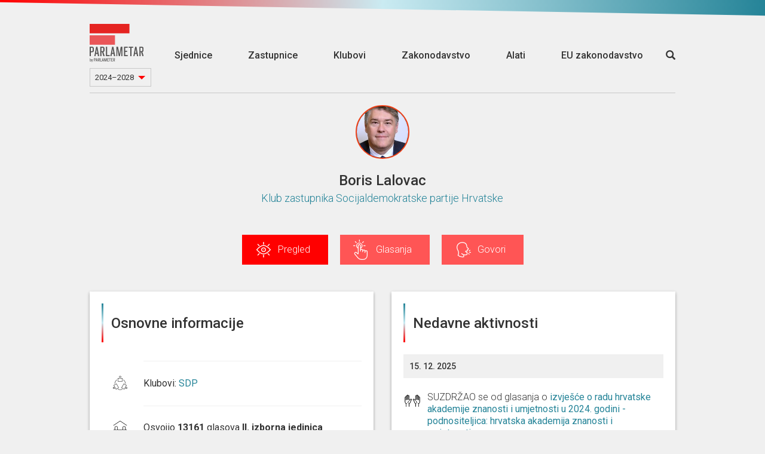

--- FILE ---
content_type: text/html; charset=utf-8
request_url: https://parlametar.hr/zastupnica/920-boris-lalovac
body_size: 313107
content:
<!DOCTYPE html>
<html>

<head>
  <title>Pregled - Boris Lalovac</title>
  <meta charset="UTF-8">
  <meta http-equiv="X-UA-Compatible" content="IE=edge">
  <meta name="viewport" content="width=device-width, initial-scale=1, maximum-scale=1, user-scalable=no">
  <link rel="shortcut icon" type="image/x-icon" href="https://cdn.10.parlametar.hr/icons/favicon.ico">
  <meta name="google-site-verification" content="KR2vVdu1jrwHQR26kJHqQVzvC9fwJEoM1DOId7y7HWQ">

  <meta name="twitter:creator" content="@danesjenovdan">
  <meta name="twitter:description" content="Parlametar je alat koji, pomoću analize glasanja i transkripata zastupničkih nastupa, olakšava praćenje rada Hrvatskog sabora.">
  <meta name="twitter:card" content="summary_large_image">
  <meta name="twitter:title" content="Pregled - Boris Lalovac">
  
    <meta name="twitter:image" content="https://meta-image-generator.lb.djnd.si/parlameter/circle?theme=hr&title=Pregled&h1=Boris%20Lalovac&h2=Klub%20zastupnika%20Socijaldemokratske%20partije%20Hrvatske&image=https%3A%2F%2Fs3.fr-par.scw.cloud%2Fparlameter%2Fhrvaska%2F920.jpg">
  

  <meta property="og:description" content="Parlametar je alat koji, pomoću analize glasanja i transkripata zastupničkih nastupa, olakšava praćenje rada Hrvatskog sabora.">
  <meta property="og:type" content="website">
  <meta property="og:title" content="Pregled - Boris Lalovac">
  <meta property="og:image:width" content="1200" />
  <meta property="og:image:height" content="630" />
  
    <meta property="og:image" content="https://meta-image-generator.lb.djnd.si/parlameter/circle?theme=hr&title=Pregled&h1=Boris%20Lalovac&h2=Klub%20zastupnika%20Socijaldemokratske%20partije%20Hrvatske&image=https%3A%2F%2Fs3.fr-par.scw.cloud%2Fparlameter%2Fhrvaska%2F920.jpg">
  

  <link rel="stylesheet" href="https://fonts.googleapis.com/css?family=Roboto:400,100,500&amp;subset=latin,latin-ext">
  <link rel="stylesheet" href="https://fonts.googleapis.com/css?family=Roboto+Slab:300,700">
  <link rel="stylesheet" href="https://cdnjs.cloudflare.com/ajax/libs/twitter-bootstrap/3.3.7/css/bootstrap.min.css">
  <link rel="stylesheet" href="https://cdn.10.parlametar.hr/scss/style.css?v=20250513">

  <script src="https://cdn.polyfill.io/v2/polyfill.js?features=Array.prototype.find,Promise"></script>
  <script src="https://ajax.googleapis.com/ajax/libs/jquery/1.11.3/jquery.min.js"></script>
  <script src="https://cdnjs.cloudflare.com/ajax/libs/twitter-bootstrap/3.3.7/js/bootstrap.min.js"></script>

  <script defer data-domain="parlametar.hr" src="https://plausible.lb.djnd.si/js/plausible.js"></script>
</head>


<body>
  <header class="header">
    <div class="stripeeltop"></div>
    <div class="container">
      <div class="menu-container">
        <div class="logo-and-mandate">
          <a class="logo" href="/">
            <img class="logo-image-height" src="https://cdn.10.parlametar.hr/img/logo-parlameter.svg" alt="logo">
          </a>
          
          <div class="select">
            <select class="mandate-select">
              
                <option value="https://parlametar.hr" selected>2024–2028</option>
              
                <option value="https://10.parlametar.hr" >2020–2024</option>
              
                <option value="https://9.parlametar.hr" >2016–2020</option>
              
            </select>
          </div>
          
        </div>
        <div class="menu">
          <a class="" href="/sjednice">Sjednice</a>
          <a class="" href="/zastupnice">Zastupnice</a>
          <a class="" href="/klubovi">Klubovi</a>
          <a class="" href="/zakonodavstvo">Zakonodavstvo</a>
          <a class="" href="/alati">Alati</a>
          <a class="" href="https://parlametar.lb.djnd.si/eu-poslovi/">EU zakonodavstvo</a>
        </div>
        <div class="open-search">
          <a href="/sjednice/trazi/"><span class="glyphicon glyphicon-search"></span></a>
        </div>
        <div class="mobile-menu__button">
          <span class="mobile-menu__bg"></span>
          <a href="#" class="mobile-menu__hambuger">
            <span class="mobile-menu__hambuger-line mobile-menu__hambuger-line--1"></span>
            <span class="mobile-menu__hambuger-line mobile-menu__hambuger-line--2"></span>
            <span class="mobile-menu__hambuger-line mobile-menu__hambuger-line--3"></span>
          </a>
        </div>
      </div>
    </div>
  </header>
  <div class="container">




<!--<div class="row">-->
<!--  <div class="col-md-10 col-md-offset-1" id="about">-->
<!--    <div style="border: 1px solid #ccc; margin-top: 3rem; padding: 3rem 4rem; font-size: 1.65rem; text-align: center; font-weight: 500;">-->
<!--      To je testni page, nič ne dela.-->
<!--    </div>-->
<!--  </div>-->
<!--</div>-->


 
<div class="member-container">
  <div class="row header text-center">
    <div class="col-lg-12">
      <img src="https://s3.fr-par.scw.cloud/parlameter/hrvaska/920.jpg" class="media-object img-circle session-logo person-logo" style="border: 2px solid #F04118;">

      <h1> Boris Lalovac </h1>

      <div class="member-extra-info">
      
        <h2><a href="/klub/1009-klub-zastupnika-socijaldemokratske-partije-hrvatske">Klub zastupnika Socijaldemokratske partije Hrvatske</a></h2>
      
        <h3>&nbsp;</h3>
      </div>

      
      <div class="group-container-menu">
        <ul class="clearfix">
          <li><a href="/zastupnica/920-boris-lalovac/pregled" class="active nav-icon nav-icon-overview">Pregled</a></li>
          <li><a href="/zastupnica/920-boris-lalovac/glasanja" class=" nav-icon nav-icon-votings">Glasanja</a></li>
          <li><a href="/zastupnica/920-boris-lalovac/govori" class=" nav-icon nav-icon-speeches">Govori</a></li>
        </ul>
      </div>
      
    </div>
  </div>
</div>


<div class="row">
  <div class="col-md-6">
    <!--async(rjedsm5j0e)--><link rel="stylesheet" href="https://cdn.10.parlametar.hr/assets/basic-information-C4WR4SNs.css"><link rel="stylesheet" href="https://cdn.10.parlametar.hr/assets/common-CCoQsv6D.css"><link rel="modulepreload" href="https://cdn.10.parlametar.hr/assets/person/basic-information.Qld097Jc.js"><link rel="modulepreload" href="https://cdn.10.parlametar.hr/assets/common.BOIA94mG.js"><link rel="modulepreload" href="https://cdn.10.parlametar.hr/assets/contextUrls.Kusfe68P.js"><link rel="modulepreload" href="https://cdn.10.parlametar.hr/assets/titles.CpIKHDGQ.js"><link rel="modulepreload" href="https://cdn.10.parlametar.hr/assets/altHeaders.BDobOtUg.js"><link rel="modulepreload" href="https://cdn.10.parlametar.hr/assets/keys.Eb8b5YCy.js"><link rel="modulepreload" href="https://cdn.10.parlametar.hr/assets/ogImages.CzZS43_a.js"><link rel="modulepreload" href="https://cdn.10.parlametar.hr/assets/dateFormatter.D31kvdQl.js"><link rel="modulepreload" href="https://cdn.10.parlametar.hr/assets/age.QXKtBKd8.js"><link rel="modulepreload" href="https://cdn.10.parlametar.hr/assets/emailShortener.CS2MRHiR.js"><div id="person_basic-information__2fgf1hkvw0m"><div data-v-72c93dd0 data-v-981147d7><!----><div class="card-container" data-v-981147d7><div class="card-header" data-v-981147d7 data-v-f19ca167><!--[--><div class="card-header-border" data-v-f19ca167></div><h1 data-v-f19ca167>Osnovne informacije</h1><!--]--></div><div class="card-content full" data-v-981147d7><div class="card-content-front" data-v-981147d7><!--[--><div class="poslanec osnovne-informacije-poslanca" data-v-72c93dd0><div class="row" data-v-72c93dd0><div class="parlaicon-container" data-v-72c93dd0><span class="parlaicon parlaicon-skupina" aria-hidden="true" data-v-72c93dd0></span></div><div class="bordertop0" data-v-72c93dd0><span class="key" data-v-72c93dd0><span data-v-72c93dd0>Klubovi</span>: <a href="https://parlametar.hr/klub/1009-klub-zastupnika-socijaldemokratske-partije-hrvatske" class="funblue-light-hover" data-v-72c93dd0>SDP</a></span></div></div><div class="row" data-v-72c93dd0><div class="parlaicon-container" data-v-72c93dd0><span class="parlaicon parlaicon-delaza" aria-hidden="true" data-v-72c93dd0></span></div><div class="bordertop0" data-v-72c93dd0><span class="key" data-v-72c93dd0>Osvojio <!--[--><b data-v-72c93dd0>13161</b><!--]--> glasova <!--[--><b data-v-72c93dd0>II. izborna jedinica</b><!--]--></span></div></div><div class="row" data-v-72c93dd0><div class="parlaicon-container" data-v-72c93dd0><span class="parlaicon parlaicon-mandat" aria-hidden="true" data-v-72c93dd0></span></div><div class="bordertop0" data-v-72c93dd0><span class="key" data-v-72c93dd0><span data-v-72c93dd0>Broj mandata</span>: <b data-v-72c93dd0>4</b></span></div></div><div class="row" data-v-72c93dd0><div class="parlaicon-container" data-v-72c93dd0><span class="parlaicon parlaicon-status" aria-hidden="true" data-v-72c93dd0></span></div><div class="bordertop0" data-v-72c93dd0><span class="key" data-v-72c93dd0><span data-v-72c93dd0>Prijašnji status</span>: <b data-v-72c93dd0>ministar financija</b></span></div></div><div class="row" data-v-72c93dd0><div class="parlaicon-container" data-v-72c93dd0><span class="parlaicon parlaicon-izobrazba" aria-hidden="true" data-v-72c93dd0></span></div><div class="bordertop0" data-v-72c93dd0><span class="key" data-v-72c93dd0><!--[--><span data-v-72c93dd0>Obrazovanje</span>: <b data-v-72c93dd0>VSS - diplomirani ekonomist, magistar društvenih znanosti</b><!--]--></span></div></div><div class="row" data-v-72c93dd0><div class="parlaicon-container" data-v-72c93dd0><span class="parlaicon parlaicon-starost" aria-hidden="true" data-v-72c93dd0></span></div><div class="bordertop0" data-v-72c93dd0><span class="key" data-v-72c93dd0><span data-v-72c93dd0>Dob</span>: <b data-v-72c93dd0>49 godina</b></span></div></div><div class="row" data-v-72c93dd0><div class="parlaicon-container" data-v-72c93dd0><span class="parlaicon parlaicon-kontakt" aria-hidden="true" data-v-72c93dd0></span></div><div class="bordertop0 contact-container" data-v-72c93dd0><span class="key" data-v-72c93dd0><span data-v-72c93dd0>Kontakt</span>: <!--[--><!--[--><a href="mailto:klubsdp@sabor.hr" target="_blank" class="funblue-light-hover" data-v-72c93dd0>klubsdp@sabor.hr</a><!----><!--]--><!--]--></span></div></div><!----></div><!--]--></div></div><div class="card-footer" data-v-981147d7 data-v-465d4feb><!----><!--[--><div class="card-circle-button-vue card-export" data-v-465d4feb></div><div class="card-circle-button-vue card-share" data-v-465d4feb></div><div class="card-circle-button-vue card-embed" data-v-465d4feb></div><div class="card-circle-button-vue card-info" data-v-465d4feb></div><!--]--></div></div></div></div><script type="module">window.__INITIAL_STATE__={"contextData":{"mountId":"person_basic-information__2fgf1hkvw0m","cardName":"person/basic-information","cardData":{"url":"https://data.10.parlametar.hr/v3/cards/person/basic-information/?id=920","id":"920","error":false,"data":{"results":{"education":"VSS - diplomirani ekonomist, magistar društvenih znanosti","education_level":"7","previous_occupation":"ministar financija","number_of_mandates":4,"date_of_birth":"1976-11-16","date_of_death":null,"number_of_voters":13161,"districts":[{"name":"II. izborna jedinica","classification":"district","slug":"124-ii-izborna-jedinica"}],"social_networks":[],"email":"klubsdp@sabor.hr"},"mandate":{"id":14,"description":"Sabor, 11. saziv","beginning":"2024-05-15T00:00:00"},"person":{"slug":"920-boris-lalovac","name":"Boris Lalovac","honorific_prefix":null,"honorific_suffix":null,"preferred_pronoun":"he","group":{"name":"Klub zastupnika Socijaldemokratske partije Hrvatske","acronym":"SDP","slug":"1009-klub-zastupnika-socijaldemokratske-partije-hrvatske","color":"#F04118","classification":"pg","is_in_coalition":false},"image":"https://s3.fr-par.scw.cloud/parlameter/hrvaska/920.jpg","is_active":true}}},"cardState":{"showExportButton":"true"},"urls":{"site":"https://parlametar.hr","cards":"https://gledaj.10.parlametar.hr","data":"https://data.10.parlametar.hr/v3","cdn":"https://cdn.10.parlametar.hr","metaImages":"https://meta-image-generator.lb.djnd.si/parlameter"},"siteMap":{"landing":{"legislation":"zakonodavstvo","sessions":"sjednice","members":"zastupnice","parties":"klubovi","tools":"alati","about":"https://parlameter.org/","media":"za-medije","legal":"pravne-napomene","thankYou":"hvala","error":"ups"},"sessions":{"search":{"base":"trazi","filter":"filter"}},"tools":{"notifications":"obavijesti","voteComparator":"komparator-glasanja","discord":"pretrazivac-razjedinjenosti","compass":"saborski-kompas","wordGroups":"grupe-rijeci"},"member":{"leaderBase":"TODO-leaderBase","base":"zastupnica","overview":"pregled","votings":"glasanja","speeches":"govori"},"party":{"base":"klub","overview":"pregled","votings":"glasanja","speeches":"govori"},"session":{"base":"sjednica","legislation":"pregled","otherVotings":"glasanja","transcript":"transkript","agenda":"dnevni-red","vote":"glasanje"}},"templateName":"site","template":{"pageTitle":"Osnovne informacije - Boris Lalovac","frameContainerClass":"col-md-6 col-md-offset-3","embedContainerClass":"","contextUrl":"https://parlametar.hr/zastupnica/920-boris-lalovac","ogImage":"https://meta-image-generator.lb.djnd.si/parlameter/circle?theme=hr&title=Osnovne%20informacije&h1=Boris%20Lalovac&h2=Klub%20zastupnika%20Socijaldemokratske%20partije%20Hrvatske&image=https%3A%2F%2Fs3.fr-par.scw.cloud%2Fparlameter%2Fhrvaska%2F920.jpg"}},"i18nData":{"locale":"hr","defaultMessages":{"card-errored":"Došlo je do greške kod učitavanja kartice.","card-in-development":"Ova kartica je još u razvoju.","under-consideration":"Trenutno u proceduri","recently-passed":"Nedavno doneseni","most-discussed":"Većina reakcija","all-legislation":"Svi zakoni","select-mps":"Odaberite zastupnice","selected-mps":"Odabranih: {num}","select-group":"Izberi skupino","select-body":"Izberi telo","select-time-period":"Izberi časovno obdobje","search_placeholder":"Traži","trigger":"Okidač","input-trigger":"Unesite okidač","match":"Podudaranje","interval":"Učestalost","email":"E-mail","input-email":"Unesite svoju e-mail adresu","email-address":"E-mail","notification-steps":[{"textfirst":"Odaberite riječ ili frazu koju želite pratiti. Nedugo nakon što netko upotrijebi odabrani izraz u govoru ili glasanju u Gradskoj skupštini ili se izraz pojavi u skupštinskom postupku donošenja odluka, obavijestit ćemo vas e-mailom."},{"textfirst":"Odaberite metodu podudaranja okidača. Uz točno podudaranje, o riječima ili izrazima obavještavat će se samo u obliku u kojem su napisani. Uz široko podudaranje uzet će se u obzir i neke varijacije odabranih riječi ili izraza, kao što su deklinacije, konjugacije ili srodni izrazi.","firstbullet":"Točno podudaranje","secondbullet":"Široko podudaranje"},{"textfirst":"Koliko često vas trebamo obavještavati?","firstbullet":"Najviše jednom dnevno","secondbullet":"Najviše jednom tjedno","thirdbullet":"Najviše jednom mjesečno"},{"textfirst":"Dajte nam e-mail adresu na koju želite da vam šaljemo obavijesti.","textsecond":"Slažem se da mi Danas je novi dan u ime Gonga šalje obavijesti e-mailom kada se odabrane riječi ili fraze spomenu u Gradskoj skupštini.","submit":"Prijavi me"},{"textfirst":"Zabilježeno!","textsecond":"Link za potvrdu registracije i uređivanje ostalih postavki čeka vas u vašem e-mail pretincu."},{"textfirst":"Potvrđeno!","textsecond":"Na e-mail {email} ćete primiti obavijesti za riječ ili izraz \"{keyword}\"."},{"textfirst":"Napaka!","textsecond":"Prišlo je do napake pri shranjevanju obvestil."}],"add-new-trigger":"Dodaj novi okidač","to-notification-list":"Na popis obavijesti","remove":"Odstrani","confirm-delete-notification":"Jeste li sigurni da želite ukloniti ovu obavijest?","comparator-text":"Zanima me, na kojim glasanjima su {same} glasali jednako, a {different} različito od njih. {load}","comparator-vote-percent":"{num} filtriranih glasanja predstavlja {percent} svih glasanja.","select-members-voted-same":"Izberi poslance, ki so glasovali enako","select-members-voted-different":"Izberi poslance, ki so glasovali drugače","tabs":{"vote-list":"Pregled glasanja","time-chart":"Dinamika tijekom vremena","bar-chart":"Dinamika u odnosu na MRT"},"comparator-empty-state-text":"Za prikaz glasanja dodajte najmanje dva aktera.","comparator-empty-state-text-same":"Za prikaz glasovanj dodaj vsaj enega akterja, ki je glasoval enako.","speakers":"Govornice","input-words":"Unesi jednu ili više riječi odvojenih zarezom.","empty-text":"Za prikaz rezultata dodajte najmanje dvije riječi.","wordgroups-text":"Prikaži tko najviše spominje sljedeću grupu riječi: {words} {load}","show-relative":"Prikaži relativni mjerni podatak","select-working-body-placeholder":"Odaberi radno tijelo","only-abstracts":"Samo po sažecima","only-with-votes":"Samo glasanjem","icon":"Ikona","exposed":"Izpostavljeno","create-commentality":"Ustvari na Commentality","edit-info":"Uredi podatke","only-parties":"Samo klubovi","edit-memberships":"Uredi članstva","only-current":"Samo trenutna","add-member":"Dodaj člana","edit-membership":"Uredi članstvo","save-membership":"Shrani članstvo","member":"Član","add-membership":"Dodaj članstvo","members":"Članice in člani","only-mps":"Samo zastupnice","display-name":"Ime za prikaz","update-session":"Ažuriranje sjednice","tags":"Oznake","add-tag":"Dodaj oznaku","votes":"Glasovi","yes":"DA","no":"NE","copy":"Kopiraj","copied":"Kopirano!","load":"Učitaj","confirm":"Potvrdi","data-currently-unavailable":"Podaci trenutno nisu dostupni.","data-not-published":{"link-text":"Kliknite za otvaranje Sabora.","link-url":"https://parlametar.hr/otvaranje-sabora/","data-not-available":"Hrvatski sabor prestao je s 18.3.2020. objavljivati kako je glasao koji zastupnik i tko je bio na glasanju","show-of-hands":"Vaše pretraživanje nema rezultata jer Hrvatski sabor nije otvorio podatke koje tražite. Želite to promijeniti?","parlamentary-questions":"Vaše pretraživanje nema rezultata jer Hrvatski sabor nije otvorio podatke koje tražite. Želite to promijeniti?"},"search":"Traži","title-search":"Pretraži prema naslovu","contents-search":"Pretraži prema sadržaju govora","working-body":"Matično radno tijelo","working-bodies":"Matična radna tijela","vote-types":"Vrste glasanja","select-placeholder":"Odaberi","selected-placeholder":"Odabranih: {num}","data":"Podaci","name":"Ime","name--for-legislation":"Naziv","epa":"PZ/PZE","change":"Promjena","status":"Status","result":"Rezultat","age":"Dob","education-level":"Stupanj obrazovanja","education":"Obrazovanje","number-of-votes":"Broj glasova","number-of-points":"Broj točki","number-of-terms":"Broj mandata","previous-occupation":"Prijašnji status","district":"Izborna jedinica","birth-date":"Datum rođenja","gender":"Spol","social-media":"Društvene mreže","analysis":"Analiza","vote-passed":"Prihvaćen","vote-not-passed":"Odbijen","vote-under-consideration":"U proceduri","vote-unknown":"Nepoznat","vote-result--enacted":"Donesen","vote-result--submitted":"Dostavljeno radi informiranja","vote-result--rejected":"Odbijen","vote-result--retracted":"Povučen","vote-result--adopted":"Prihvaćen","vote-result--received":"Prima se na znanje","vote-result--in_procedure":"U proceduri","vote-result--suspended":"Suspended","average":"Prosjek","maximum":"Najviše","coalition":"koalicija","opposition":"opozicija","vote-for":"Za","vote-for-plural":"Za","vote-against":"Protiv","vote-against-plural":"Protiv","vote-abstain":"Suzdržana","vote-abstain--m":"Suzdržan","vote-abstain--f":"Suzdržana","vote-abstain-plural":"Suzdržani","vote-absent":"Nema","vote-absent-plural":"Nema","vote-did-not-vote":"Bez glasa","vote-did-not-vote-plural":"Bez glasa","vote-no-majority":"Većinski glas ne postoji","voted-for--f":"Glasala ZA","voted-for--m":"Glasao ZA","voted-for--plural":"Glasali ZA","voted-against--f":"Glasala PROTIV","voted-against--m":"Glasao PROTIV","voted-against--plural":"Glasali PROTIV","voted-abstain--f":"Suzdržana","voted-abstain--m":"Suzdržan","voted-abstain--plural":"Suzdržani","voted-absent--f":"Nije glasala","voted-absent--m":"Nije glasao","voted-absent--plural":"Nisu glasali","voted-did-not-vote--f":"Brez glasu","voted-did-not-vote--m":"Brez glasu","voted-did-not-vote--plural":"Brez glasu","anonymous-votes-present":"Občinski svet ni objavil vseh individualnih glasovnic.","sort-by":"Razvrstaj prema","sort-by--date":"Datumu","sort-by--unity":"Enotnosti","sort-by--disunity":"Neenotnosti","filtered-to-none":"Bez rezultata","mps":"Zastupnice","party":"Klubovi","parties":"Klubovi","unaffiliated--f":"nepovezana","unaffiliated--m":"nepovezan","unaffiliated--plural":"nepovezani","time-period":"Vremensko razdoblje","session-type":"Vrsta sjednice","no-results":"Bez rezultata.","no-speeches":"Bez govora.","no-abstract":"Za ovaj zakon, na žalost, nemamo sažetka.","present--f":"Prisutna","present--m":"Prisutan","present--plural":"Prisutni","absent--f":"Odsutna","absent--m":"Odsutan","absent--plural":"Odsutni","no-term":"Bez mandata","no-data":"Bez podataka","unity":"Jedinstvenost","everybody":"Svi","show":"Prikaži","full-speech":"Cijeli govor","session-processing":"Sjednica je u tijeku.","organization":"Tijelo","start":"Početak","date":"Datum","start-date":"Datum početka","end-date":"Datum završetka","missing-date":"Bez datuma","legislation":"Zakonodavstvo","laws":"Zakoni","acts":"Akti","votings":"Glasanja","save":"Spremi","save-all":"Spremi sve","saved":"Spremljeno","generate":"Kreiraj","edit-abstract":"Uredi sažetak","abstract":"Sažetak","acronym":"Skraćenica","classification":"Klasifikacija","info":{"title":"Info","methodology":"METODOLOGIJA"},"share":{"title":"Dijeljenje kartice","direct-link":"Izravna poveznica na karticu"},"embed":{"title":"Ugradi","always-refresh":"Podaci se uvijek moraju osvježiti"},"previous":{"title":"Prethodne verzije"},"export":{"title":"Izvoz podataka","csv":"Izvoz u .csv","json":"Izvoz u .json"},"membership-list":{"no-memberships":"Bez članstva."},"style-scores":{"elevated-vocabulary":"Uzvišeni rječnik","simple-vocabulary":"Jednostavan rječnik","excessive-vocabulary":"Ekscesni rječnik"},"question":{"asked--m":"Postavio je pitanje {title} na koje mora odgovoriti {recipient}.","asked--f":"Postavila je pitanje {title} na koje mora odgovoriti {recipient}.","asked--plural":"Postavili su pitanje {title} na koje mora odgovoriti {recipient}.","asked--with-name--m":"{name} je postavio pitanje {title} na koje mora odgovoriti {recipient}.","asked--with-name--f":"{name} je postavila pitanje {title} na koje mora odgovoriti {recipient}.","asked--with-name--plural":"{name} postavili su pitanje {title} na koje mora odgovoriti {recipient}.","asked--group":"Poslanska skupina {name} je zastavila vprašanje na temo: {title}"},"initiative":{"asked--m":"Podal pobudo na temo: {title}","asked--f":"Podala pobudo na temo: {title}","asked--plural":"Podali pobudo na temo: {title}","asked--with-name--m":"{name} je podal pobudo na temo: {title}","asked--with-name--f":"{name} je podala pobudo na temo: {title}","asked--with-name--plural":"{name} so podali pobudo na temo: {title}","asked--group":"Poslanska skupina {name} je podala pobudo na temo: {title}"},"unknown":{"asked--m":"Odprl temo: {title}","asked--f":"Odprla temo: {title}","asked--plural":"Odprli temo: {title}","asked--with-name--m":"{name} je odprl temo: {title}","asked--with-name--f":"{name} je odprla temo: {title}","asked--with-name--plural":"{name} so odprli temo: {title}","asked--group":"Poslanska skupina {name} je odprla temo: {title}"},"event":{"ballot--for--m":"Glasao je ZA {title}","ballot--for--f":"Glasala je ZA {title}","ballot--against--m":"Glasao je PROTIV {title}","ballot--against--f":"Glasala je PROTIV {title}","ballot--absent--m":"Nije glasao za {title}","ballot--absent--f":"NIJE glasala za {title}","ballot--abstain--m":"SUZDRŽAO se od glasanja o {title}","ballot--abstain--f":"SUZDRŽALA se od glasanja o {title}","ballot--did-not-vote--m":"BREZ GLASU na glasovanju o {title}","ballot--did-not-vote--f":"BREZ GLASU na glasovanju o {title}","speech--m":"Govorio na: {session}","speech--f":"Govorila na: {session}","show-answer":"Prikaži odgovor","hide-answer":"Skrij odgovor"},"months":["siječanj","veljača","ožujak","travanj","svibanj","lipanj","srpanj","kolovoz","rujan","listopad","studeni","prosinac"],"vote_types":{"agenda":"dnevni red","whole_law":"konačni prijedlog zakona","amendment":"amandman","no_confidence":"interpelacija","record_conclusion":"prvo čitanje","conclusion_proposal":"prijedlog zakona","ratification":"zakon o ratifikaciji","naming":"imenovanje","call_proposal":"za raspisivanje","recommendation":"preporuka","report":"izvješće","procedural_proposal":"proceduralni predlog","personal_property_decree":"odlok o načrtu ravnanja s stvarnim premoženjem","other":"ostalo"},"tools":{"notifications":"Parlametar obavijesti","vote-comparator":"Komparator glasanja","unity":"Jedinstvo","compass":"Saborski kompas","word-groups":"Grupe riječi"},"frame":{"show-in-context":"Pokaži karticu u kontekstu web stranice parlametar.hr"},"ogText":"Parlametar je alat koji, pomoću analize glasanja i transkripata zastupničkih nastupa, olakšava praćenje rada Hrvatskog sabora.","committees":"Radna tijela","councils":"Radna tijela","commissions":"Radna tijela","delegations":"Druga članstva","friendship_groups":"Druga radna tijela","investigative_comissions":"Ostala tijela","elected-to-district":"Br. glasova: {numVotes}, {district}","elected-to-district--m":"Osvojio {numVotes} glasova {district}","elected-to-district--f":"Osvojila {numVotes} glasova {district}","elected-to-district-with-points":"Št. točk: {numVotes}, {district}","elected-to-district-with-points--m":"Prejel {numVotes} točk v okraju {district}","elected-to-district-with-points--f":"Prejela {numVotes} točk v okraju {district}","age--years":"{age} godina","no-social-media":"nije na društvenim mrežama.","select-district-placeholder":"Izborna jedinica","select-parties-placeholder":"Klub","all-parties":"svi klubovi","all-voting-districts":"sve izborne jedinice","missing-district":"izborna jedinica nije unijeta","voting-district":"izborna jedinica","sort-by--name":"abecedi","sort-by--district":"izbornoj jedinici","sort-by--party":"klubu","sort-by--analysis":"rezultatu analize {analysis}","sort-by--change":"trenutačni promjeni u rezultatu analize {analysis}","sort-by--age":"starosti","sort-by--education":"stupanju obrazovanja","sort-by--terms":"broju mandata","analysis-texts":{"demographics":{"label":"Demografija"},"presence_votes":{"label":"Prisutnost na glasanjima","titleSuffix":" prema prisutnosti na glasanjima","explanation":"Broj glasanja kada je zastupnica bila prisutna podijeli se s brojem svih glasanja i normalizira (min 1 - max 100)."},"number_of_questions":{"label":"Br. zastupničkih pitanja i inicijativa","titleSuffix":" prema br. zastupničkih pitanja i inicijativa","explanation":"Broj zastupničkih pitanja i inicijativa koje je zastupnica postavila u jednom sazivu HS u odnosu na prosječnu i maksimalnu vrijednost."},"speeches_per_session":{"label":"Br. govora na sjednici","titleSuffix":" prema br. govora na sjednici","explanation":"Prebroje se govori odabrane zastupnice i broj se podijeli s brojem sjednica na kojima je zastupnica govorila. Broj svih govora najprije se dijeli s brojem zastupnica, a zatim s brojem svih sjednica (na kojima se govorilo). Individualni rezultat uspoređuje se s prosjekom."},"spoken_words":{"label":"Br. izgovorenih riječi","titleSuffix":" prema br. izgovorenih riječi","explanation":"Broj riječi koje je zastupnica izgovorila u svim svojim dosadašnjim govorima u HS."},"mismatch_of_pg":{"label":"Neslaganje s klubom","titleSuffix":" prema neslaganju s klubom","explanation":"Odstupanje od većinskog glasa kluba na glasanjima u HS."},"working_bodies":{"label":"Radna tijela","titleSuffix":" po radnim tijelima","explanation":"Članstva u radnim tijelima."}},"all-votes":"sva glasanja","all-working-bodies":"sva matična radna tijela","everyone":"Svi","parliament":"Sabor","analysis-not-available":"Ova analiza nije dostupna.","party-leader--m":"Predsjednik kluba","party-leader--f":"Predsjednica kluba","deputy-leader--m":"Potpredsjednik","deputy-leader--f":"Potpredsjednica","leader--m":"Voditelj","leader--f":"Voditeljica","president--m":"Predsjednik","president--f":"Predsjednica","deputy--m":"Potpredsjednik","deputy--f":"Potpredsjednica","member--m":"Član","member--f":"Članica","number-of-seats":"Broj zastupničkih mjesta","contact":"Kontakt","mp":"Zastupnica","addressee":"Primateljica","analysis-texts--party":{"seat_count":{"label":"Broj mjesta","titleSuffix":" prema broju mjesta","explanation":"Broj mjesta svakog kluba izračunava se na način da se prebroje sve njihove trenutno aktivne članice."},"presence_sessions":{"label":"Prisutnost na sjednicama","titleSuffix":" prema rezultatima analize prisutnosti na sjednicama","explanation":"Prebroje se sve sjednice i za svaku zastupnicu kluba je li na pojedinoj sjednici bar jednom glasala. Ako jest, smatra se da je bila prisutna toj sjednici. Zbroj svih prisutnih zastupnica kluba na sjednicama HS-a podijeli se brojem svih zastupnica u klubu, a dobiveni rezultat podijeli se brojem sjednica i normalizira (min 1 - max 100)."},"vote_attendance":{"label":"Prisutnost na glasanjima","titleSuffix":" prema rezultatima analize prisutnosti na glasanjima","explanation":"Prebroje se sva glasanja, a zatim koliko je zastupnica iz kluba bilo prisutno na pojedinom glasanju. Zbroj svih predanih glasova zastupnica istog kluba podijeli se s brojem zastupnica u klubu, a dobiveni rezultat podijeli se brojem glasanja i normalizira (min 1 - max 100)."},"number_of_questions":{"label":"Br. zastupničkih pitanja i inicijativa","titleSuffix":" prema rezultatima analize o br. zastupničkih pitanja i inicijativa","explanation":"Prebroje se sva pitanja i inicijative zastupnica odabranog kluba u jednom sazivu HS-a. Podaci se preuzimaju s web stranice sabor. hr."},"number_of_amendments":{"label":"Br. podnesenih amandmana","titleSuffix":"Prema rezultatima analize br. podnesenih amandmana","explanation":""},"group_unity":{"label":"Ujedinjenost glasanja","titleSuffix":" prema ujedinjenosti glasanja","explanation":""},"vocabulary_size":{"label":"Raznolikost vokabulara","titleSuffix":" prema rezultatima analize raznolikosti vokabulara","explanation":"Iz svih govora zastupnice prebroje se jedinstvene riječi i broj svih izgovorenih riječi. Potom se prebroji koliko se puta svaka jedinstvena riječ pojavljuje. Jedinstvene riječi podjele se u kategorije na način da su u istom skupu riječi koje se ponavljaju jednom, dvaput, triput itd. Na koncu se izračuna koeficijent gdje je broj svih jedinstvenih izgovorenih riječi iznad razlomačke crte, a ispod je broj riječi koje se ponavljaju s određenom učestalošću (jednom, dvaput, triput …) i pomnoži se s brojem ponavljanja na kvadrat (jedan na kvadrat, dva na kvadrat, tri na kvadrat …). Rečenica „Danas je novi dan i danas je dan za Parlametar“ daje rezultat 7/ ((3*2^2) + (4*1^2)) = 0,4375<br><br>Za svaki klub zbrajaju se rezultati zastupnica i dijele s brojem zastupnica u klubu. Pojedinačni rezultati podijele se s ukupnim zbrojem i normaliziraju (min 1 - max 100)."},"privzdignjeno":{"label":"Uzvišeni rječnik","titleSuffix":" prema rezultatima analize uzvišenog rječnika","explanation":"Z združevanjem kvalifikatorjev SSKJ in SNB smo definirali ekscesno, privzdignjeno in preprosto besedje v poslanskih govorih. Upoštevani so le kvalifikatorji, ki so v obeh slovarjih tik za zaglavjem in imajo doseg do konca geselskega sestavka (ne pa tudi kvalifikatorji za posamezne pomene oziroma rabe). Podjetje Amebis je iz transkriptov poslanskih govorov pripravilo sezname besed, ki imajo katerega od izbranih kvalifikatorjev.<br>Privzdignjeno besedje<br>Kvalifikatorji iz SSKJ<br>evfemistično (evfem.), mitološko (mitol.), pesniško (pesn.), knjižno (knjiž.), zastarelo (zastar.), starinsko (star.)<br>Kvalifikatorji iz SNB<br>/<br><br>Za vsako poslansko skupino seštejemo rezultate poslancev in delimo s številom poslancev v njej. Posamezne seštevke delimo s skupnim seštevkom in normaliziramo (min 1 - max 100)."},"preprosto":{"label":"Preprosto besedje","titleSuffix":" glede na rezultate analize s preprostim besedjem","explanation":"Z združevanjem kvalifikatorjev SSKJ in SNB smo definirali ekscesno, privzdignjeno in preprosto besedje v poslanskih govorih. Upoštevani so le kvalifikatorji, ki so v obeh slovarjih tik za zaglavjem in imajo doseg do konca geselskega sestavka (ne pa tudi kvalifikatorji za posamezne pomene oziroma rabe). Podjetje Amebis je iz transkriptov poslanskih govorov pripravilo sezname besed, ki imajo katerega od izbranih kvalifikatorjev.<br>Preprosto besedje<br>Kvalifikatorji iz SSKJ<br>narečno (nar.), pogovorno (pog.), nižje pogovorno (nižje pog.) <br>Kvalifikatorji iz SNB<br>pogovorno (pog.)<br><br>Za vsako poslansko skupino seštejemo rezultate poslancev in delimo s številom poslancev v njej. Posamezne seštevke delimo s skupnim seštevkom in normaliziramo (min 1 - max 100)."},"problematicno":{"label":"Ekscesno besedje","titleSuffix":" glede na rezultate analize z ekscesnim besedjem","explanation":"Z združevanjem kvalifikatorjev SSKJ in SNB smo definirali ekscesno, privzdignjeno in preprosto besedje v poslanskih govorih. Upoštevani so le kvalifikatorji, ki so v obeh slovarjih tik za zaglavjem in imajo doseg do konca geselskega sestavka (ne pa tudi kvalifikatorji za posamezne pomene oziroma rabe). Podjetje Amebis je iz transkriptov poslanskih govorov pripravilo sezname besed, ki imajo katerega od izbranih kvalifikatorjev.<br>Ekscesno besedje<br>Kvalifikatorji iz SSKJ <br>vulgarno (vulg.), slabšalno (slabš.), ekspresivno (ekspr.), ironično (iron.), otroško (otr.) <br>Kvalifikatorji iz SNB<br>slabšalno (slabš.), vulgarno (vulg.)<br><br>Za vsako poslansko skupino seštejemo rezultate poslancev in delimo s številom poslancev v njej. Posamezne seštevke delimo s skupnim seštevkom in normaliziramo (min 1 - max 100)."}},"accepted":"doneseni","rejected":"odbijen","gov-side":"Vlada","summary":"Sažetak","all-mps":"Sve zastupnice","whole-term":"Cijeli mandat","last-year":"Posljednjih godinu dana","limited-to-last-five":", pregled je ograničen na samo prvih pet sjednica","just-last-five":"Samo posljednjih 5","sort-by--updated":"datumu zadnje izmjene podataka o sjednici","sort-by--workingBody":"nazivu tijela","title":"Naslov","other-procedures":"Drugi postupci","speech-link":"Poveznica na govor u transkriptu","speech-card-link":"Poveznica na karticu govora","minutes-agenda-link":"Povezava do dnevnega reda","minutes-item-card-link":"Povezava do kartice točke zapisnika","vote-roll-results":"Poimensko glasovanje","mayor":"Gradonačelnik","website":"Mrežna stranica","budget":"Proračun","agenda-items":"Naziv točke dnevnog reda","agenda-item-point":"{num}. točka","material":"Priloženi akti","documents":"Dokumenti","external_analysis":"Analize","other":"Drugo","organization-classifications":{"root":"Sabor","house":"Sabor","committee":"Saborski odbori","other":"Other working bodies","commission":"Commission","council":"Council"},"legislation-classifications":{"act":"Akt","decree":"Uredba","law":"Zakon"},"anonymous":{"person":{"name":"Unknown person"},"group":{"name":"Unknown party","acronym":"N/A"}},"newsletter-signup-title":"Registracija za Parlametar bilten!","newsletter-signup-description":"Želite li primati podatke o radu Sabora pravovremeno i pregledno, predbilježite se na Parlametar bilten i stizat će vam svaki tjedan.","newsletter-signup-input-placeholder":"Email","newsletter-signup-checkbox-text":"Vaši podaci čuvaju se dok traje potreba za njihovim korištenjem u skladu sa svrhom za koju je dana privola. Ukoliko s nama podijelite vašu e-mail adresu za potrebe slanja biltena, ona se čuva dok god Gong nudi uslugu slanja biltena, osim u slučaju otkazivanja pretplate – u tom slučaju vaša adresa se uklanja iz baze. Vašim podacima mogu pristupiti isključivo osobe zaposlene u Gongu ovlaštene za pristup podacima, a za svrhe za koje postoji privola korisnika (dakle, za koje ste dali svoje eksplicitno dopuštenje). Zaposlenike Gonga na zaštitu Vaših podataka obvezuje Pravilnik o radu i Pravilnik o zaštiti podataka koji je usuglašen s Općom uredbom o zaštiti podataka.","newsletter-signup-button-text":"Registracija","newsletter-signup-unsubscribe-button-text":"Prestanak registracije!","newsletter-signup-success-text":"Registracija potvrđena!","ask-person-a-question":"Napišite Vaše pitanje za zastupnika/zastupnicu.","thank-you-for-the-question":"Hvala za Vaše pitanje!","send":"Pošalji","error-message":"Ups, nešto se dogodilo.","joint-session":"Skupna seja"},"cardMessages":{"card":{"title":"Osnovne informacije","info":"<h1>Pregled osnovnih informacija o zastupnici.</h1>\n<p>Podaci su preuzeti s web stranice <a href=\"http://www.sabor.hr/hr\" target=\"_blank\" rel=\"noopener\">HS</a>, (klub, dob, članstva u radnim tijelima) i web stranice DIP-a (broj osvojenih glasova).</p>\n<p>Podaci su preuzeti sa saborske stranice sabor.hr, informacija o prijašnjem zanimanju iz imovinskih kartica zastupnica na stranicama Povjerenstva za sukob interesa, dok su podaci o profilima na društvenim mrežama skupljeni pomoću Google pretraživača i prije objave ponuđeni na autorizaciju svim zastupnicima.</p>\n"}}}};</script><script type="module" src="https://cdn.10.parlametar.hr/assets/person/basic-information.Qld097Jc.js?mountId=person_basic-information__2fgf1hkvw0m"></script>

  </div>
  <div class="col-md-6">
    <!--async(l0q1r86anol)--><link rel="stylesheet" href="https://cdn.10.parlametar.hr/assets/common-CCoQsv6D.css"><link rel="stylesheet" href="https://cdn.10.parlametar.hr/assets/QuestionList-DmD451BP.css"><link rel="stylesheet" href="https://cdn.10.parlametar.hr/assets/ScrollShadow-CnOzMR-s.css"><link rel="stylesheet" href="https://cdn.10.parlametar.hr/assets/EmptyState-BltARDlm.css"><link rel="modulepreload" href="https://cdn.10.parlametar.hr/assets/person/recent-activity.B4ZmKNsz.js"><link rel="modulepreload" href="https://cdn.10.parlametar.hr/assets/common.BOIA94mG.js"><link rel="modulepreload" href="https://cdn.10.parlametar.hr/assets/index.B9ygI19o.js"><link rel="modulepreload" href="https://cdn.10.parlametar.hr/assets/contextUrls.Kusfe68P.js"><link rel="modulepreload" href="https://cdn.10.parlametar.hr/assets/titles.CpIKHDGQ.js"><link rel="modulepreload" href="https://cdn.10.parlametar.hr/assets/altHeaders.BDobOtUg.js"><link rel="modulepreload" href="https://cdn.10.parlametar.hr/assets/keys.Eb8b5YCy.js"><link rel="modulepreload" href="https://cdn.10.parlametar.hr/assets/ogImages.CzZS43_a.js"><link rel="modulepreload" href="https://cdn.10.parlametar.hr/assets/dateFormatter.D31kvdQl.js"><link rel="modulepreload" href="https://cdn.10.parlametar.hr/assets/QuestionList.BGQMDc-W.js"><link rel="modulepreload" href="https://cdn.10.parlametar.hr/assets/ScrollShadow.C6QMygRe.js"><link rel="modulepreload" href="https://cdn.10.parlametar.hr/assets/debounce.CoFcq0oC.js"><link rel="modulepreload" href="https://cdn.10.parlametar.hr/assets/toNumber.D2uKkf6B.js"><link rel="modulepreload" href="https://cdn.10.parlametar.hr/assets/isSymbol.vYIux4km.js"><link rel="modulepreload" href="https://cdn.10.parlametar.hr/assets/EmptyState.CHdSgjm4.js"><link rel="modulepreload" href="https://cdn.10.parlametar.hr/assets/infiniteScroll.p1lZBiOP.js"><link rel="modulepreload" href="https://cdn.10.parlametar.hr/assets/orderBy.TVTB_R98.js"><link rel="modulepreload" href="https://cdn.10.parlametar.hr/assets/_baseIteratee.DPctqbql.js"><link rel="modulepreload" href="https://cdn.10.parlametar.hr/assets/_arrayPush.lnK5TCUO.js"><link rel="modulepreload" href="https://cdn.10.parlametar.hr/assets/groupBy.Dyburkyw.js"><div id="person_recent-activity__zhg72ejtjwf"><div data-v-981147d7><!----><div class="card-container" data-v-981147d7><div class="card-header" data-v-981147d7 data-v-f19ca167><!--[--><div class="card-header-border" data-v-f19ca167></div><h1 data-v-f19ca167>Nedavne aktivnosti</h1><!--]--></div><div class="card-content full" data-v-981147d7><div class="card-content-front" data-v-981147d7><!--[--><div class="scroll-shadow-top" data-v-ff6672d5 data-v-b97ca477><!--[--><div class="questions date-list" data-v-ff6672d5><div data-v-ff6672d5><!--[--><div data-v-ff6672d5><div class="date" data-v-ff6672d5>15. 12. 2025</div><!--[--><div data-v-ff6672d5><div class="event" data-v-ff6672d5><div class="parlaicon parlaicon-kvorum"></div><div class="motion">SUZDRŽAO se od glasanja o <!--[--><a href="https://parlametar.hr/sjednica/1757/glasanje/136919" class="funblue-light-hover">izvješće o radu hrvatske akademije znanosti i umjetnosti u 2024. godini - podnositeljica: hrvatska akademija znanosti i umjetnosti</a><!--]--></div></div><!----><!----></div><div data-v-ff6672d5><div class="event" data-v-ff6672d5><div class="parlaicon parlaicon-kvorum"></div><div class="motion">SUZDRŽAO se od glasanja o <!--[--><a href="https://parlametar.hr/sjednica/1757/glasanje/136921" class="funblue-light-hover">izvješće o radu hrvatske akademije znanosti i umjetnosti u 2023. godini - podnositeljica: hrvatska akademija znanosti i umjetnosti</a><!--]--></div></div><!----><!----></div><div data-v-ff6672d5><div class="event" data-v-ff6672d5><div class="parlaicon parlaicon-kvorum"></div><div class="motion">SUZDRŽAO se od glasanja o <!--[--><a href="https://parlametar.hr/sjednica/1757/glasanje/136918" class="funblue-light-hover">izvješće o stanju u sektoru vodnih usluga i radu vijeća za vodne usluge za 2023. - podnositelj: vijeće za vodne usluge</a><!--]--></div></div><!----><!----></div><div data-v-ff6672d5><div class="event" data-v-ff6672d5><div class="parlaicon parlaicon-za"></div><div class="motion">Glasao je ZA <!--[--><a href="https://parlametar.hr/sjednica/1757/glasanje/136920" class="funblue-light-hover">godišnji izvještaj o radu nacionalne zaklade za razvoj civilnoga društva za 2023. godinu - podnositelj: upravni odbor nacionalne zaklade za razvoj civilnoga društva</a><!--]--></div></div><!----><!----></div><div data-v-ff6672d5><div class="event" data-v-ff6672d5><div class="parlaicon parlaicon-za"></div><div class="motion">Glasao je ZA <!--[--><a href="https://parlametar.hr/sjednica/1757/glasanje/136917" class="funblue-light-hover">prijedlog zakona o izmjenama i dopunama zakona o elektroničkim komunikacijama, prvo čitanje, p.z.e. br. 227 - predlagateljica: vlada republike hrvatske</a><!--]--></div></div><!----><!----></div><div data-v-ff6672d5><div class="event" data-v-ff6672d5><div class="parlaicon parlaicon-proti"></div><div class="motion">Glasao je PROTIV <!--[--><a href="https://parlametar.hr/sjednica/1757/glasanje/136922" class="funblue-light-hover">prijedlog zakona o izmjenama i dopunama zakona o eksplozivnim tvarima te proizvodnji i prometu oružja, prvo čitanje, p.z. br. 200 - predlagatelj: klub zastupnika možemo!</a><!--]--></div></div><!----><!----></div><div data-v-ff6672d5><div class="event" data-v-ff6672d5><div class="parlaicon parlaicon-kvorum"></div><div class="motion">SUZDRŽAO se od glasanja o <!--[--><a href="https://parlametar.hr/sjednica/1757/glasanje/136915" class="funblue-light-hover">prijedlog zakona o izgradnji centra za zbrinjavanje radioaktivnog otpada, s konačnim prijedlogom zakona, hitni postupak, prvo i drugo čitanje, p.z. br. 226 - predlagateljica: vlada republike hrvatske</a><!--]--></div></div><!----><!----></div><div data-v-ff6672d5><div class="event" data-v-ff6672d5><div class="parlaicon parlaicon-proti"></div><div class="motion">Glasao je PROTIV <!--[--><a href="https://parlametar.hr/sjednica/1757/glasanje/136913" class="funblue-light-hover">konačni prijedlog zakona o energetskoj učinkovitosti u zgradarstvu, drugo čitanje, p.z.e. br. 217 - predlagateljica: vlada republike hrvatske</a><!--]--></div></div><!----><!----></div><div data-v-ff6672d5><div class="event" data-v-ff6672d5><div class="parlaicon parlaicon-za"></div><div class="motion">Glasao je ZA <!--[--><a href="https://parlametar.hr/sjednica/1757/glasanje/136914" class="funblue-light-hover">prijedlog zakona o energetskoj učinkovitosti, s konačnim prijedlogom zakona, hitni postupak, prvo i drugo čitanje, p.z.e. br. 234 - predlagateljica: vlada republike hrvatske</a><!--]--></div></div><!----><!----></div><div data-v-ff6672d5><div class="event" data-v-ff6672d5><div class="parlaicon parlaicon-proti"></div><div class="motion">Glasao je PROTIV <!--[--><a href="https://parlametar.hr/sjednica/1757/glasanje/136911" class="funblue-light-hover">konačni prijedlog zakona o gradnji, drugo čitanje, p.z. br. 215 - predlagateljica: vlada republike hrvatske</a><!--]--></div></div><!----><!----></div><!--]--></div><!--]--></div></div><!----><!--]--></div><!--]--></div></div><div class="card-footer" data-v-981147d7 data-v-465d4feb><!----><!--[--><div class="card-circle-button-vue card-share" data-v-465d4feb></div><div class="card-circle-button-vue card-embed" data-v-465d4feb></div><div class="card-circle-button-vue card-info" data-v-465d4feb></div><!--]--></div></div></div></div><script type="module">window.__INITIAL_STATE__={"contextData":{"mountId":"person_recent-activity__zhg72ejtjwf","cardName":"person/recent-activity","cardData":{"url":"https://data.10.parlametar.hr/v3/cards/person/recent-activity/?id=920","id":"920","error":false,"data":{"results":[{"type":"ballot","vote":{"all_votes":{"for":76,"against":0,"abstain":37,"absent":37,"did not vote":0},"passed":true,"id":136919,"is_outlier":false,"has_outliers":false,"has_named_votes":true,"title":"izvješće o radu hrvatske akademije znanosti i umjetnosti u 2024. godini - podnositeljica: hrvatska akademija znanosti i umjetnosti","timestamp":"2025-12-15T12:23:00","session":{"name":"8. sjednica","joint_data":null,"id":1757,"start_time":"2025-11-12T08:00:00","end_time":"2025-12-15T23:59:59","organizations":[{"name":"Sabor","acronym":null,"slug":"1127-sabor","color":"#09A2CC","classification":"house","is_in_coalition":false}],"classification":"regular","in_review":false,"has_transcript":true,"has_agenda_items":true,"has_minutes":false,"has_legislation":true,"has_votes":true}},"option":"abstain"},{"type":"ballot","vote":{"all_votes":{"for":76,"against":0,"abstain":42,"absent":32,"did not vote":0},"passed":true,"id":136921,"is_outlier":false,"has_outliers":false,"has_named_votes":true,"title":"izvješće o radu hrvatske akademije znanosti i umjetnosti u 2023. godini - podnositeljica: hrvatska akademija znanosti i umjetnosti","timestamp":"2025-12-15T12:23:00","session":{"name":"8. sjednica","joint_data":null,"id":1757,"start_time":"2025-11-12T08:00:00","end_time":"2025-12-15T23:59:59","organizations":[{"name":"Sabor","acronym":null,"slug":"1127-sabor","color":"#09A2CC","classification":"house","is_in_coalition":false}],"classification":"regular","in_review":false,"has_transcript":true,"has_agenda_items":true,"has_minutes":false,"has_legislation":true,"has_votes":true}},"option":"abstain"},{"type":"ballot","vote":{"all_votes":{"for":77,"against":0,"abstain":40,"absent":33,"did not vote":0},"passed":true,"id":136918,"is_outlier":false,"has_outliers":false,"has_named_votes":true,"title":"izvješće o stanju u sektoru vodnih usluga i radu vijeća za vodne usluge za 2023. - podnositelj: vijeće za vodne usluge","timestamp":"2025-12-15T12:22:00","session":{"name":"8. sjednica","joint_data":null,"id":1757,"start_time":"2025-11-12T08:00:00","end_time":"2025-12-15T23:59:59","organizations":[{"name":"Sabor","acronym":null,"slug":"1127-sabor","color":"#09A2CC","classification":"house","is_in_coalition":false}],"classification":"regular","in_review":false,"has_transcript":true,"has_agenda_items":true,"has_minutes":false,"has_legislation":true,"has_votes":true}},"option":"abstain"},{"type":"ballot","vote":{"all_votes":{"for":115,"against":7,"abstain":0,"absent":28,"did not vote":0},"passed":true,"id":136920,"is_outlier":false,"has_outliers":false,"has_named_votes":true,"title":"godišnji izvještaj o radu nacionalne zaklade za razvoj civilnoga društva za 2023. godinu - podnositelj: upravni odbor nacionalne zaklade za razvoj civilnoga društva","timestamp":"2025-12-15T12:21:00","session":{"name":"8. sjednica","joint_data":null,"id":1757,"start_time":"2025-11-12T08:00:00","end_time":"2025-12-15T23:59:59","organizations":[{"name":"Sabor","acronym":null,"slug":"1127-sabor","color":"#09A2CC","classification":"house","is_in_coalition":false}],"classification":"regular","in_review":false,"has_transcript":true,"has_agenda_items":true,"has_minutes":false,"has_legislation":true,"has_votes":true}},"option":"for"},{"type":"ballot","vote":{"all_votes":{"for":127,"against":6,"abstain":0,"absent":17,"did not vote":0},"passed":true,"id":136917,"is_outlier":false,"has_outliers":false,"has_named_votes":true,"title":"prijedlog zakona o izmjenama i dopunama zakona o elektroničkim komunikacijama, prvo čitanje, p.z.e. br. 227 - predlagateljica: vlada republike hrvatske","timestamp":"2025-12-15T12:19:00","session":{"name":"8. sjednica","joint_data":null,"id":1757,"start_time":"2025-11-12T08:00:00","end_time":"2025-12-15T23:59:59","organizations":[{"name":"Sabor","acronym":null,"slug":"1127-sabor","color":"#09A2CC","classification":"house","is_in_coalition":false}],"classification":"regular","in_review":false,"has_transcript":true,"has_agenda_items":true,"has_minutes":false,"has_legislation":true,"has_votes":true}},"option":"for"},{"type":"ballot","vote":{"all_votes":{"for":80,"against":51,"abstain":1,"absent":18,"did not vote":0},"passed":true,"id":136922,"is_outlier":false,"has_outliers":false,"has_named_votes":true,"title":"prijedlog zakona o izmjenama i dopunama zakona o eksplozivnim tvarima te proizvodnji i prometu oružja, prvo čitanje, p.z. br. 200 - predlagatelj: klub zastupnika možemo!","timestamp":"2025-12-15T12:19:00","session":{"name":"8. sjednica","joint_data":null,"id":1757,"start_time":"2025-11-12T08:00:00","end_time":"2025-12-15T23:59:59","organizations":[{"name":"Sabor","acronym":null,"slug":"1127-sabor","color":"#09A2CC","classification":"house","is_in_coalition":false}],"classification":"regular","in_review":false,"has_transcript":true,"has_agenda_items":true,"has_minutes":false,"has_legislation":true,"has_votes":true}},"option":"against"},{"type":"ballot","vote":{"all_votes":{"for":77,"against":21,"abstain":36,"absent":16,"did not vote":0},"passed":true,"id":136915,"is_outlier":false,"has_outliers":false,"has_named_votes":true,"title":"prijedlog zakona o izgradnji centra za zbrinjavanje radioaktivnog otpada, s konačnim prijedlogom zakona, hitni postupak, prvo i drugo čitanje, p.z. br. 226 - predlagateljica: vlada republike hrvatske","timestamp":"2025-12-15T12:18:00","session":{"name":"8. sjednica","joint_data":null,"id":1757,"start_time":"2025-11-12T08:00:00","end_time":"2025-12-15T23:59:59","organizations":[{"name":"Sabor","acronym":null,"slug":"1127-sabor","color":"#09A2CC","classification":"house","is_in_coalition":false}],"classification":"regular","in_review":false,"has_transcript":true,"has_agenda_items":true,"has_minutes":false,"has_legislation":true,"has_votes":true}},"option":"abstain"},{"type":"ballot","vote":{"all_votes":{"for":79,"against":51,"abstain":4,"absent":16,"did not vote":0},"passed":true,"id":136913,"is_outlier":false,"has_outliers":false,"has_named_votes":true,"title":"konačni prijedlog zakona o energetskoj učinkovitosti u zgradarstvu, drugo čitanje, p.z.e. br. 217 - predlagateljica: vlada republike hrvatske","timestamp":"2025-12-15T12:17:00","session":{"name":"8. sjednica","joint_data":null,"id":1757,"start_time":"2025-11-12T08:00:00","end_time":"2025-12-15T23:59:59","organizations":[{"name":"Sabor","acronym":null,"slug":"1127-sabor","color":"#09A2CC","classification":"house","is_in_coalition":false}],"classification":"regular","in_review":false,"has_transcript":true,"has_agenda_items":true,"has_minutes":false,"has_legislation":true,"has_votes":true}},"option":"against"},{"type":"ballot","vote":{"all_votes":{"for":115,"against":1,"abstain":15,"absent":19,"did not vote":0},"passed":true,"id":136914,"is_outlier":false,"has_outliers":false,"has_named_votes":true,"title":"prijedlog zakona o energetskoj učinkovitosti, s konačnim prijedlogom zakona, hitni postupak, prvo i drugo čitanje, p.z.e. br. 234 - predlagateljica: vlada republike hrvatske","timestamp":"2025-12-15T12:17:00","session":{"name":"8. sjednica","joint_data":null,"id":1757,"start_time":"2025-11-12T08:00:00","end_time":"2025-12-15T23:59:59","organizations":[{"name":"Sabor","acronym":null,"slug":"1127-sabor","color":"#09A2CC","classification":"house","is_in_coalition":false}],"classification":"regular","in_review":false,"has_transcript":true,"has_agenda_items":true,"has_minutes":false,"has_legislation":true,"has_votes":true}},"option":"for"},{"type":"ballot","vote":{"all_votes":{"for":77,"against":57,"abstain":2,"absent":14,"did not vote":0},"passed":true,"id":136911,"is_outlier":false,"has_outliers":false,"has_named_votes":true,"title":"konačni prijedlog zakona o gradnji, drugo čitanje, p.z. br. 215 - predlagateljica: vlada republike hrvatske","timestamp":"2025-12-15T12:16:00","session":{"name":"8. sjednica","joint_data":null,"id":1757,"start_time":"2025-11-12T08:00:00","end_time":"2025-12-15T23:59:59","organizations":[{"name":"Sabor","acronym":null,"slug":"1127-sabor","color":"#09A2CC","classification":"house","is_in_coalition":false}],"classification":"regular","in_review":false,"has_transcript":true,"has_agenda_items":true,"has_minutes":false,"has_legislation":true,"has_votes":true}},"option":"against"}],"mandate":{"id":14,"description":"Sabor, 11. saziv","beginning":"2024-05-15T00:00:00"},"person":{"slug":"920-boris-lalovac","name":"Boris Lalovac","honorific_prefix":null,"honorific_suffix":null,"preferred_pronoun":"he","group":{"name":"Klub zastupnika Socijaldemokratske partije Hrvatske","acronym":"SDP","slug":"1009-klub-zastupnika-socijaldemokratske-partije-hrvatske","color":"#F04118","classification":"pg","is_in_coalition":false},"image":"https://s3.fr-par.scw.cloud/parlameter/hrvaska/920.jpg","is_active":true},"count":819,"pages":82,"page":1,"per_page":10}},"cardState":{},"urls":{"site":"https://parlametar.hr","cards":"https://gledaj.10.parlametar.hr","data":"https://data.10.parlametar.hr/v3","cdn":"https://cdn.10.parlametar.hr","metaImages":"https://meta-image-generator.lb.djnd.si/parlameter"},"siteMap":{"landing":{"legislation":"zakonodavstvo","sessions":"sjednice","members":"zastupnice","parties":"klubovi","tools":"alati","about":"https://parlameter.org/","media":"za-medije","legal":"pravne-napomene","thankYou":"hvala","error":"ups"},"sessions":{"search":{"base":"trazi","filter":"filter"}},"tools":{"notifications":"obavijesti","voteComparator":"komparator-glasanja","discord":"pretrazivac-razjedinjenosti","compass":"saborski-kompas","wordGroups":"grupe-rijeci"},"member":{"leaderBase":"TODO-leaderBase","base":"zastupnica","overview":"pregled","votings":"glasanja","speeches":"govori"},"party":{"base":"klub","overview":"pregled","votings":"glasanja","speeches":"govori"},"session":{"base":"sjednica","legislation":"pregled","otherVotings":"glasanja","transcript":"transkript","agenda":"dnevni-red","vote":"glasanje"}},"templateName":"site","template":{"pageTitle":"Nedavne aktivnosti - Boris Lalovac","frameContainerClass":"col-md-6 col-md-offset-3","embedContainerClass":"","contextUrl":"https://parlametar.hr/zastupnica/920-boris-lalovac","ogImage":"https://meta-image-generator.lb.djnd.si/parlameter/circle?theme=hr&title=Nedavne%20aktivnosti&h1=Boris%20Lalovac&h2=Klub%20zastupnika%20Socijaldemokratske%20partije%20Hrvatske&image=https%3A%2F%2Fs3.fr-par.scw.cloud%2Fparlameter%2Fhrvaska%2F920.jpg"}},"i18nData":{"locale":"hr","defaultMessages":{"card-errored":"Došlo je do greške kod učitavanja kartice.","card-in-development":"Ova kartica je još u razvoju.","under-consideration":"Trenutno u proceduri","recently-passed":"Nedavno doneseni","most-discussed":"Većina reakcija","all-legislation":"Svi zakoni","select-mps":"Odaberite zastupnice","selected-mps":"Odabranih: {num}","select-group":"Izberi skupino","select-body":"Izberi telo","select-time-period":"Izberi časovno obdobje","search_placeholder":"Traži","trigger":"Okidač","input-trigger":"Unesite okidač","match":"Podudaranje","interval":"Učestalost","email":"E-mail","input-email":"Unesite svoju e-mail adresu","email-address":"E-mail","notification-steps":[{"textfirst":"Odaberite riječ ili frazu koju želite pratiti. Nedugo nakon što netko upotrijebi odabrani izraz u govoru ili glasanju u Gradskoj skupštini ili se izraz pojavi u skupštinskom postupku donošenja odluka, obavijestit ćemo vas e-mailom."},{"textfirst":"Odaberite metodu podudaranja okidača. Uz točno podudaranje, o riječima ili izrazima obavještavat će se samo u obliku u kojem su napisani. Uz široko podudaranje uzet će se u obzir i neke varijacije odabranih riječi ili izraza, kao što su deklinacije, konjugacije ili srodni izrazi.","firstbullet":"Točno podudaranje","secondbullet":"Široko podudaranje"},{"textfirst":"Koliko često vas trebamo obavještavati?","firstbullet":"Najviše jednom dnevno","secondbullet":"Najviše jednom tjedno","thirdbullet":"Najviše jednom mjesečno"},{"textfirst":"Dajte nam e-mail adresu na koju želite da vam šaljemo obavijesti.","textsecond":"Slažem se da mi Danas je novi dan u ime Gonga šalje obavijesti e-mailom kada se odabrane riječi ili fraze spomenu u Gradskoj skupštini.","submit":"Prijavi me"},{"textfirst":"Zabilježeno!","textsecond":"Link za potvrdu registracije i uređivanje ostalih postavki čeka vas u vašem e-mail pretincu."},{"textfirst":"Potvrđeno!","textsecond":"Na e-mail {email} ćete primiti obavijesti za riječ ili izraz \"{keyword}\"."},{"textfirst":"Napaka!","textsecond":"Prišlo je do napake pri shranjevanju obvestil."}],"add-new-trigger":"Dodaj novi okidač","to-notification-list":"Na popis obavijesti","remove":"Odstrani","confirm-delete-notification":"Jeste li sigurni da želite ukloniti ovu obavijest?","comparator-text":"Zanima me, na kojim glasanjima su {same} glasali jednako, a {different} različito od njih. {load}","comparator-vote-percent":"{num} filtriranih glasanja predstavlja {percent} svih glasanja.","select-members-voted-same":"Izberi poslance, ki so glasovali enako","select-members-voted-different":"Izberi poslance, ki so glasovali drugače","tabs":{"vote-list":"Pregled glasanja","time-chart":"Dinamika tijekom vremena","bar-chart":"Dinamika u odnosu na MRT"},"comparator-empty-state-text":"Za prikaz glasanja dodajte najmanje dva aktera.","comparator-empty-state-text-same":"Za prikaz glasovanj dodaj vsaj enega akterja, ki je glasoval enako.","speakers":"Govornice","input-words":"Unesi jednu ili više riječi odvojenih zarezom.","empty-text":"Za prikaz rezultata dodajte najmanje dvije riječi.","wordgroups-text":"Prikaži tko najviše spominje sljedeću grupu riječi: {words} {load}","show-relative":"Prikaži relativni mjerni podatak","select-working-body-placeholder":"Odaberi radno tijelo","only-abstracts":"Samo po sažecima","only-with-votes":"Samo glasanjem","icon":"Ikona","exposed":"Izpostavljeno","create-commentality":"Ustvari na Commentality","edit-info":"Uredi podatke","only-parties":"Samo klubovi","edit-memberships":"Uredi članstva","only-current":"Samo trenutna","add-member":"Dodaj člana","edit-membership":"Uredi članstvo","save-membership":"Shrani članstvo","member":"Član","add-membership":"Dodaj članstvo","members":"Članice in člani","only-mps":"Samo zastupnice","display-name":"Ime za prikaz","update-session":"Ažuriranje sjednice","tags":"Oznake","add-tag":"Dodaj oznaku","votes":"Glasovi","yes":"DA","no":"NE","copy":"Kopiraj","copied":"Kopirano!","load":"Učitaj","confirm":"Potvrdi","data-currently-unavailable":"Podaci trenutno nisu dostupni.","data-not-published":{"link-text":"Kliknite za otvaranje Sabora.","link-url":"https://parlametar.hr/otvaranje-sabora/","data-not-available":"Hrvatski sabor prestao je s 18.3.2020. objavljivati kako je glasao koji zastupnik i tko je bio na glasanju","show-of-hands":"Vaše pretraživanje nema rezultata jer Hrvatski sabor nije otvorio podatke koje tražite. Želite to promijeniti?","parlamentary-questions":"Vaše pretraživanje nema rezultata jer Hrvatski sabor nije otvorio podatke koje tražite. Želite to promijeniti?"},"search":"Traži","title-search":"Pretraži prema naslovu","contents-search":"Pretraži prema sadržaju govora","working-body":"Matično radno tijelo","working-bodies":"Matična radna tijela","vote-types":"Vrste glasanja","select-placeholder":"Odaberi","selected-placeholder":"Odabranih: {num}","data":"Podaci","name":"Ime","name--for-legislation":"Naziv","epa":"PZ/PZE","change":"Promjena","status":"Status","result":"Rezultat","age":"Dob","education-level":"Stupanj obrazovanja","education":"Obrazovanje","number-of-votes":"Broj glasova","number-of-points":"Broj točki","number-of-terms":"Broj mandata","previous-occupation":"Prijašnji status","district":"Izborna jedinica","birth-date":"Datum rođenja","gender":"Spol","social-media":"Društvene mreže","analysis":"Analiza","vote-passed":"Prihvaćen","vote-not-passed":"Odbijen","vote-under-consideration":"U proceduri","vote-unknown":"Nepoznat","vote-result--enacted":"Donesen","vote-result--submitted":"Dostavljeno radi informiranja","vote-result--rejected":"Odbijen","vote-result--retracted":"Povučen","vote-result--adopted":"Prihvaćen","vote-result--received":"Prima se na znanje","vote-result--in_procedure":"U proceduri","vote-result--suspended":"Suspended","average":"Prosjek","maximum":"Najviše","coalition":"koalicija","opposition":"opozicija","vote-for":"Za","vote-for-plural":"Za","vote-against":"Protiv","vote-against-plural":"Protiv","vote-abstain":"Suzdržana","vote-abstain--m":"Suzdržan","vote-abstain--f":"Suzdržana","vote-abstain-plural":"Suzdržani","vote-absent":"Nema","vote-absent-plural":"Nema","vote-did-not-vote":"Bez glasa","vote-did-not-vote-plural":"Bez glasa","vote-no-majority":"Većinski glas ne postoji","voted-for--f":"Glasala ZA","voted-for--m":"Glasao ZA","voted-for--plural":"Glasali ZA","voted-against--f":"Glasala PROTIV","voted-against--m":"Glasao PROTIV","voted-against--plural":"Glasali PROTIV","voted-abstain--f":"Suzdržana","voted-abstain--m":"Suzdržan","voted-abstain--plural":"Suzdržani","voted-absent--f":"Nije glasala","voted-absent--m":"Nije glasao","voted-absent--plural":"Nisu glasali","voted-did-not-vote--f":"Brez glasu","voted-did-not-vote--m":"Brez glasu","voted-did-not-vote--plural":"Brez glasu","anonymous-votes-present":"Občinski svet ni objavil vseh individualnih glasovnic.","sort-by":"Razvrstaj prema","sort-by--date":"Datumu","sort-by--unity":"Enotnosti","sort-by--disunity":"Neenotnosti","filtered-to-none":"Bez rezultata","mps":"Zastupnice","party":"Klubovi","parties":"Klubovi","unaffiliated--f":"nepovezana","unaffiliated--m":"nepovezan","unaffiliated--plural":"nepovezani","time-period":"Vremensko razdoblje","session-type":"Vrsta sjednice","no-results":"Bez rezultata.","no-speeches":"Bez govora.","no-abstract":"Za ovaj zakon, na žalost, nemamo sažetka.","present--f":"Prisutna","present--m":"Prisutan","present--plural":"Prisutni","absent--f":"Odsutna","absent--m":"Odsutan","absent--plural":"Odsutni","no-term":"Bez mandata","no-data":"Bez podataka","unity":"Jedinstvenost","everybody":"Svi","show":"Prikaži","full-speech":"Cijeli govor","session-processing":"Sjednica je u tijeku.","organization":"Tijelo","start":"Početak","date":"Datum","start-date":"Datum početka","end-date":"Datum završetka","missing-date":"Bez datuma","legislation":"Zakonodavstvo","laws":"Zakoni","acts":"Akti","votings":"Glasanja","save":"Spremi","save-all":"Spremi sve","saved":"Spremljeno","generate":"Kreiraj","edit-abstract":"Uredi sažetak","abstract":"Sažetak","acronym":"Skraćenica","classification":"Klasifikacija","info":{"title":"Info","methodology":"METODOLOGIJA"},"share":{"title":"Dijeljenje kartice","direct-link":"Izravna poveznica na karticu"},"embed":{"title":"Ugradi","always-refresh":"Podaci se uvijek moraju osvježiti"},"previous":{"title":"Prethodne verzije"},"export":{"title":"Izvoz podataka","csv":"Izvoz u .csv","json":"Izvoz u .json"},"membership-list":{"no-memberships":"Bez članstva."},"style-scores":{"elevated-vocabulary":"Uzvišeni rječnik","simple-vocabulary":"Jednostavan rječnik","excessive-vocabulary":"Ekscesni rječnik"},"question":{"asked--m":"Postavio je pitanje {title} na koje mora odgovoriti {recipient}.","asked--f":"Postavila je pitanje {title} na koje mora odgovoriti {recipient}.","asked--plural":"Postavili su pitanje {title} na koje mora odgovoriti {recipient}.","asked--with-name--m":"{name} je postavio pitanje {title} na koje mora odgovoriti {recipient}.","asked--with-name--f":"{name} je postavila pitanje {title} na koje mora odgovoriti {recipient}.","asked--with-name--plural":"{name} postavili su pitanje {title} na koje mora odgovoriti {recipient}.","asked--group":"Poslanska skupina {name} je zastavila vprašanje na temo: {title}"},"initiative":{"asked--m":"Podal pobudo na temo: {title}","asked--f":"Podala pobudo na temo: {title}","asked--plural":"Podali pobudo na temo: {title}","asked--with-name--m":"{name} je podal pobudo na temo: {title}","asked--with-name--f":"{name} je podala pobudo na temo: {title}","asked--with-name--plural":"{name} so podali pobudo na temo: {title}","asked--group":"Poslanska skupina {name} je podala pobudo na temo: {title}"},"unknown":{"asked--m":"Odprl temo: {title}","asked--f":"Odprla temo: {title}","asked--plural":"Odprli temo: {title}","asked--with-name--m":"{name} je odprl temo: {title}","asked--with-name--f":"{name} je odprla temo: {title}","asked--with-name--plural":"{name} so odprli temo: {title}","asked--group":"Poslanska skupina {name} je odprla temo: {title}"},"event":{"ballot--for--m":"Glasao je ZA {title}","ballot--for--f":"Glasala je ZA {title}","ballot--against--m":"Glasao je PROTIV {title}","ballot--against--f":"Glasala je PROTIV {title}","ballot--absent--m":"Nije glasao za {title}","ballot--absent--f":"NIJE glasala za {title}","ballot--abstain--m":"SUZDRŽAO se od glasanja o {title}","ballot--abstain--f":"SUZDRŽALA se od glasanja o {title}","ballot--did-not-vote--m":"BREZ GLASU na glasovanju o {title}","ballot--did-not-vote--f":"BREZ GLASU na glasovanju o {title}","speech--m":"Govorio na: {session}","speech--f":"Govorila na: {session}","show-answer":"Prikaži odgovor","hide-answer":"Skrij odgovor"},"months":["siječanj","veljača","ožujak","travanj","svibanj","lipanj","srpanj","kolovoz","rujan","listopad","studeni","prosinac"],"vote_types":{"agenda":"dnevni red","whole_law":"konačni prijedlog zakona","amendment":"amandman","no_confidence":"interpelacija","record_conclusion":"prvo čitanje","conclusion_proposal":"prijedlog zakona","ratification":"zakon o ratifikaciji","naming":"imenovanje","call_proposal":"za raspisivanje","recommendation":"preporuka","report":"izvješće","procedural_proposal":"proceduralni predlog","personal_property_decree":"odlok o načrtu ravnanja s stvarnim premoženjem","other":"ostalo"},"tools":{"notifications":"Parlametar obavijesti","vote-comparator":"Komparator glasanja","unity":"Jedinstvo","compass":"Saborski kompas","word-groups":"Grupe riječi"},"frame":{"show-in-context":"Pokaži karticu u kontekstu web stranice parlametar.hr"},"ogText":"Parlametar je alat koji, pomoću analize glasanja i transkripata zastupničkih nastupa, olakšava praćenje rada Hrvatskog sabora.","committees":"Radna tijela","councils":"Radna tijela","commissions":"Radna tijela","delegations":"Druga članstva","friendship_groups":"Druga radna tijela","investigative_comissions":"Ostala tijela","elected-to-district":"Br. glasova: {numVotes}, {district}","elected-to-district--m":"Osvojio {numVotes} glasova {district}","elected-to-district--f":"Osvojila {numVotes} glasova {district}","elected-to-district-with-points":"Št. točk: {numVotes}, {district}","elected-to-district-with-points--m":"Prejel {numVotes} točk v okraju {district}","elected-to-district-with-points--f":"Prejela {numVotes} točk v okraju {district}","age--years":"{age} godina","no-social-media":"nije na društvenim mrežama.","select-district-placeholder":"Izborna jedinica","select-parties-placeholder":"Klub","all-parties":"svi klubovi","all-voting-districts":"sve izborne jedinice","missing-district":"izborna jedinica nije unijeta","voting-district":"izborna jedinica","sort-by--name":"abecedi","sort-by--district":"izbornoj jedinici","sort-by--party":"klubu","sort-by--analysis":"rezultatu analize {analysis}","sort-by--change":"trenutačni promjeni u rezultatu analize {analysis}","sort-by--age":"starosti","sort-by--education":"stupanju obrazovanja","sort-by--terms":"broju mandata","analysis-texts":{"demographics":{"label":"Demografija"},"presence_votes":{"label":"Prisutnost na glasanjima","titleSuffix":" prema prisutnosti na glasanjima","explanation":"Broj glasanja kada je zastupnica bila prisutna podijeli se s brojem svih glasanja i normalizira (min 1 - max 100)."},"number_of_questions":{"label":"Br. zastupničkih pitanja i inicijativa","titleSuffix":" prema br. zastupničkih pitanja i inicijativa","explanation":"Broj zastupničkih pitanja i inicijativa koje je zastupnica postavila u jednom sazivu HS u odnosu na prosječnu i maksimalnu vrijednost."},"speeches_per_session":{"label":"Br. govora na sjednici","titleSuffix":" prema br. govora na sjednici","explanation":"Prebroje se govori odabrane zastupnice i broj se podijeli s brojem sjednica na kojima je zastupnica govorila. Broj svih govora najprije se dijeli s brojem zastupnica, a zatim s brojem svih sjednica (na kojima se govorilo). Individualni rezultat uspoređuje se s prosjekom."},"spoken_words":{"label":"Br. izgovorenih riječi","titleSuffix":" prema br. izgovorenih riječi","explanation":"Broj riječi koje je zastupnica izgovorila u svim svojim dosadašnjim govorima u HS."},"mismatch_of_pg":{"label":"Neslaganje s klubom","titleSuffix":" prema neslaganju s klubom","explanation":"Odstupanje od većinskog glasa kluba na glasanjima u HS."},"working_bodies":{"label":"Radna tijela","titleSuffix":" po radnim tijelima","explanation":"Članstva u radnim tijelima."}},"all-votes":"sva glasanja","all-working-bodies":"sva matična radna tijela","everyone":"Svi","parliament":"Sabor","analysis-not-available":"Ova analiza nije dostupna.","party-leader--m":"Predsjednik kluba","party-leader--f":"Predsjednica kluba","deputy-leader--m":"Potpredsjednik","deputy-leader--f":"Potpredsjednica","leader--m":"Voditelj","leader--f":"Voditeljica","president--m":"Predsjednik","president--f":"Predsjednica","deputy--m":"Potpredsjednik","deputy--f":"Potpredsjednica","member--m":"Član","member--f":"Članica","number-of-seats":"Broj zastupničkih mjesta","contact":"Kontakt","mp":"Zastupnica","addressee":"Primateljica","analysis-texts--party":{"seat_count":{"label":"Broj mjesta","titleSuffix":" prema broju mjesta","explanation":"Broj mjesta svakog kluba izračunava se na način da se prebroje sve njihove trenutno aktivne članice."},"presence_sessions":{"label":"Prisutnost na sjednicama","titleSuffix":" prema rezultatima analize prisutnosti na sjednicama","explanation":"Prebroje se sve sjednice i za svaku zastupnicu kluba je li na pojedinoj sjednici bar jednom glasala. Ako jest, smatra se da je bila prisutna toj sjednici. Zbroj svih prisutnih zastupnica kluba na sjednicama HS-a podijeli se brojem svih zastupnica u klubu, a dobiveni rezultat podijeli se brojem sjednica i normalizira (min 1 - max 100)."},"vote_attendance":{"label":"Prisutnost na glasanjima","titleSuffix":" prema rezultatima analize prisutnosti na glasanjima","explanation":"Prebroje se sva glasanja, a zatim koliko je zastupnica iz kluba bilo prisutno na pojedinom glasanju. Zbroj svih predanih glasova zastupnica istog kluba podijeli se s brojem zastupnica u klubu, a dobiveni rezultat podijeli se brojem glasanja i normalizira (min 1 - max 100)."},"number_of_questions":{"label":"Br. zastupničkih pitanja i inicijativa","titleSuffix":" prema rezultatima analize o br. zastupničkih pitanja i inicijativa","explanation":"Prebroje se sva pitanja i inicijative zastupnica odabranog kluba u jednom sazivu HS-a. Podaci se preuzimaju s web stranice sabor. hr."},"number_of_amendments":{"label":"Br. podnesenih amandmana","titleSuffix":"Prema rezultatima analize br. podnesenih amandmana","explanation":""},"group_unity":{"label":"Ujedinjenost glasanja","titleSuffix":" prema ujedinjenosti glasanja","explanation":""},"vocabulary_size":{"label":"Raznolikost vokabulara","titleSuffix":" prema rezultatima analize raznolikosti vokabulara","explanation":"Iz svih govora zastupnice prebroje se jedinstvene riječi i broj svih izgovorenih riječi. Potom se prebroji koliko se puta svaka jedinstvena riječ pojavljuje. Jedinstvene riječi podjele se u kategorije na način da su u istom skupu riječi koje se ponavljaju jednom, dvaput, triput itd. Na koncu se izračuna koeficijent gdje je broj svih jedinstvenih izgovorenih riječi iznad razlomačke crte, a ispod je broj riječi koje se ponavljaju s određenom učestalošću (jednom, dvaput, triput …) i pomnoži se s brojem ponavljanja na kvadrat (jedan na kvadrat, dva na kvadrat, tri na kvadrat …). Rečenica „Danas je novi dan i danas je dan za Parlametar“ daje rezultat 7/ ((3*2^2) + (4*1^2)) = 0,4375<br><br>Za svaki klub zbrajaju se rezultati zastupnica i dijele s brojem zastupnica u klubu. Pojedinačni rezultati podijele se s ukupnim zbrojem i normaliziraju (min 1 - max 100)."},"privzdignjeno":{"label":"Uzvišeni rječnik","titleSuffix":" prema rezultatima analize uzvišenog rječnika","explanation":"Z združevanjem kvalifikatorjev SSKJ in SNB smo definirali ekscesno, privzdignjeno in preprosto besedje v poslanskih govorih. Upoštevani so le kvalifikatorji, ki so v obeh slovarjih tik za zaglavjem in imajo doseg do konca geselskega sestavka (ne pa tudi kvalifikatorji za posamezne pomene oziroma rabe). Podjetje Amebis je iz transkriptov poslanskih govorov pripravilo sezname besed, ki imajo katerega od izbranih kvalifikatorjev.<br>Privzdignjeno besedje<br>Kvalifikatorji iz SSKJ<br>evfemistično (evfem.), mitološko (mitol.), pesniško (pesn.), knjižno (knjiž.), zastarelo (zastar.), starinsko (star.)<br>Kvalifikatorji iz SNB<br>/<br><br>Za vsako poslansko skupino seštejemo rezultate poslancev in delimo s številom poslancev v njej. Posamezne seštevke delimo s skupnim seštevkom in normaliziramo (min 1 - max 100)."},"preprosto":{"label":"Preprosto besedje","titleSuffix":" glede na rezultate analize s preprostim besedjem","explanation":"Z združevanjem kvalifikatorjev SSKJ in SNB smo definirali ekscesno, privzdignjeno in preprosto besedje v poslanskih govorih. Upoštevani so le kvalifikatorji, ki so v obeh slovarjih tik za zaglavjem in imajo doseg do konca geselskega sestavka (ne pa tudi kvalifikatorji za posamezne pomene oziroma rabe). Podjetje Amebis je iz transkriptov poslanskih govorov pripravilo sezname besed, ki imajo katerega od izbranih kvalifikatorjev.<br>Preprosto besedje<br>Kvalifikatorji iz SSKJ<br>narečno (nar.), pogovorno (pog.), nižje pogovorno (nižje pog.) <br>Kvalifikatorji iz SNB<br>pogovorno (pog.)<br><br>Za vsako poslansko skupino seštejemo rezultate poslancev in delimo s številom poslancev v njej. Posamezne seštevke delimo s skupnim seštevkom in normaliziramo (min 1 - max 100)."},"problematicno":{"label":"Ekscesno besedje","titleSuffix":" glede na rezultate analize z ekscesnim besedjem","explanation":"Z združevanjem kvalifikatorjev SSKJ in SNB smo definirali ekscesno, privzdignjeno in preprosto besedje v poslanskih govorih. Upoštevani so le kvalifikatorji, ki so v obeh slovarjih tik za zaglavjem in imajo doseg do konca geselskega sestavka (ne pa tudi kvalifikatorji za posamezne pomene oziroma rabe). Podjetje Amebis je iz transkriptov poslanskih govorov pripravilo sezname besed, ki imajo katerega od izbranih kvalifikatorjev.<br>Ekscesno besedje<br>Kvalifikatorji iz SSKJ <br>vulgarno (vulg.), slabšalno (slabš.), ekspresivno (ekspr.), ironično (iron.), otroško (otr.) <br>Kvalifikatorji iz SNB<br>slabšalno (slabš.), vulgarno (vulg.)<br><br>Za vsako poslansko skupino seštejemo rezultate poslancev in delimo s številom poslancev v njej. Posamezne seštevke delimo s skupnim seštevkom in normaliziramo (min 1 - max 100)."}},"accepted":"doneseni","rejected":"odbijen","gov-side":"Vlada","summary":"Sažetak","all-mps":"Sve zastupnice","whole-term":"Cijeli mandat","last-year":"Posljednjih godinu dana","limited-to-last-five":", pregled je ograničen na samo prvih pet sjednica","just-last-five":"Samo posljednjih 5","sort-by--updated":"datumu zadnje izmjene podataka o sjednici","sort-by--workingBody":"nazivu tijela","title":"Naslov","other-procedures":"Drugi postupci","speech-link":"Poveznica na govor u transkriptu","speech-card-link":"Poveznica na karticu govora","minutes-agenda-link":"Povezava do dnevnega reda","minutes-item-card-link":"Povezava do kartice točke zapisnika","vote-roll-results":"Poimensko glasovanje","mayor":"Gradonačelnik","website":"Mrežna stranica","budget":"Proračun","agenda-items":"Naziv točke dnevnog reda","agenda-item-point":"{num}. točka","material":"Priloženi akti","documents":"Dokumenti","external_analysis":"Analize","other":"Drugo","organization-classifications":{"root":"Sabor","house":"Sabor","committee":"Saborski odbori","other":"Other working bodies","commission":"Commission","council":"Council"},"legislation-classifications":{"act":"Akt","decree":"Uredba","law":"Zakon"},"anonymous":{"person":{"name":"Unknown person"},"group":{"name":"Unknown party","acronym":"N/A"}},"newsletter-signup-title":"Registracija za Parlametar bilten!","newsletter-signup-description":"Želite li primati podatke o radu Sabora pravovremeno i pregledno, predbilježite se na Parlametar bilten i stizat će vam svaki tjedan.","newsletter-signup-input-placeholder":"Email","newsletter-signup-checkbox-text":"Vaši podaci čuvaju se dok traje potreba za njihovim korištenjem u skladu sa svrhom za koju je dana privola. Ukoliko s nama podijelite vašu e-mail adresu za potrebe slanja biltena, ona se čuva dok god Gong nudi uslugu slanja biltena, osim u slučaju otkazivanja pretplate – u tom slučaju vaša adresa se uklanja iz baze. Vašim podacima mogu pristupiti isključivo osobe zaposlene u Gongu ovlaštene za pristup podacima, a za svrhe za koje postoji privola korisnika (dakle, za koje ste dali svoje eksplicitno dopuštenje). Zaposlenike Gonga na zaštitu Vaših podataka obvezuje Pravilnik o radu i Pravilnik o zaštiti podataka koji je usuglašen s Općom uredbom o zaštiti podataka.","newsletter-signup-button-text":"Registracija","newsletter-signup-unsubscribe-button-text":"Prestanak registracije!","newsletter-signup-success-text":"Registracija potvrđena!","ask-person-a-question":"Napišite Vaše pitanje za zastupnika/zastupnicu.","thank-you-for-the-question":"Hvala za Vaše pitanje!","send":"Pošalji","error-message":"Ups, nešto se dogodilo.","joint-session":"Skupna seja"},"cardMessages":{"card":{"title":"Nedavne aktivnosti","info":"<h1>Poveznice na sva glasanja i govore posljednjih deset dana aktivnog zastupničkog mandata.</h1>\n<p>Podaci su preuzeti s web stranice Hrvatskog sabora. Na kartici su prikazane poveznice na sva glasanja i govore u posljednjih deset dana aktivnog zastupničkog mandata.</p>\n"}}}};</script><script type="module" src="https://cdn.10.parlametar.hr/assets/person/recent-activity.B4ZmKNsz.js?mountId=person_recent-activity__zhg72ejtjwf"></script>

  </div>
  <div class="col-md-6">
    <!--async(i0jqywn37zl)--><link rel="stylesheet" href="https://cdn.10.parlametar.hr/assets/public-questions-DVEpD_hy.css"><link rel="stylesheet" href="https://cdn.10.parlametar.hr/assets/common-CCoQsv6D.css"><link rel="modulepreload" href="https://cdn.10.parlametar.hr/assets/person/public-questions.XV5YlZZm.js"><link rel="modulepreload" href="https://cdn.10.parlametar.hr/assets/common.BOIA94mG.js"><link rel="modulepreload" href="https://cdn.10.parlametar.hr/assets/index.B9ygI19o.js"><link rel="modulepreload" href="https://cdn.10.parlametar.hr/assets/contextUrls.Kusfe68P.js"><link rel="modulepreload" href="https://cdn.10.parlametar.hr/assets/titles.CpIKHDGQ.js"><link rel="modulepreload" href="https://cdn.10.parlametar.hr/assets/altHeaders.BDobOtUg.js"><link rel="modulepreload" href="https://cdn.10.parlametar.hr/assets/keys.Eb8b5YCy.js"><link rel="modulepreload" href="https://cdn.10.parlametar.hr/assets/ogImages.CzZS43_a.js"><link rel="modulepreload" href="https://cdn.10.parlametar.hr/assets/dateFormatter.D31kvdQl.js"><div id="person_public-questions__c9rqlkk5v1o"><div data-v-40dbd104 data-v-981147d7><!----><div class="card-container" data-v-981147d7><div class="card-header" data-v-981147d7 data-v-f19ca167><!--[--><div class="card-header-border" data-v-f19ca167></div><h1 data-v-f19ca167>Postavite pitanje</h1><!--]--></div><div class="card-content full" data-v-981147d7><div class="card-content-front" data-v-981147d7><!--[--><div class="public-questions-form" data-v-40dbd104><div data-v-40dbd104><p data-v-40dbd104>Napišite Vaše pitanje za zastupnika/zastupnicu.</p><textarea class="form-control question-input" data-v-40dbd104></textarea><button class="btn-parlameter btn-full-width btn-blue send-button" disabled data-v-40dbd104>Pošalji</button></div></div><!--]--></div></div><div class="card-footer" data-v-981147d7 data-v-465d4feb><!----><!--[--><div class="card-circle-button-vue card-share" data-v-465d4feb></div><div class="card-circle-button-vue card-embed" data-v-465d4feb></div><div class="card-circle-button-vue card-info" data-v-465d4feb></div><!--]--></div></div></div></div><script type="module">window.__INITIAL_STATE__={"contextData":{"mountId":"person_public-questions__c9rqlkk5v1o","cardName":"person/public-questions","cardData":{"url":"https://data.10.parlametar.hr/v3/cards/person/public-questions/?id=920","id":"920","error":false,"data":{"results":[{"answer":null,"id":71,"created_at":"2025-07-16T21:48:14.764804","approved_at":"2025-07-17T09:52:34","text":"Zašto Zadar sa 20 tisuća stanovnika više od Varaždina ima manji proračun od varaždina za 30mil€?\r\nPitanje za g lalovca.\r\n           (*** osobni podaci pošiljatelja uklonjeni u skladu s praksom zaštite osobnih podataka Parlametra HR***). lp"}],"mandate":{"id":14,"description":"Sabor, 11. saziv","beginning":"2024-05-15T00:00:00"},"person":{"slug":"920-boris-lalovac","name":"Boris Lalovac","honorific_prefix":null,"honorific_suffix":null,"preferred_pronoun":"he","group":{"name":"Klub zastupnika Socijaldemokratske partije Hrvatske","acronym":"SDP","slug":"1009-klub-zastupnika-socijaldemokratske-partije-hrvatske","color":"#F04118","classification":"pg","is_in_coalition":false},"image":"https://s3.fr-par.scw.cloud/parlameter/hrvaska/920.jpg","is_active":true},"count":1,"pages":1,"page":1,"per_page":10,"recaptcha":{"enabled":false,"domain":"www.google.com","siteKey":""}}},"cardState":{},"urls":{"site":"https://parlametar.hr","cards":"https://gledaj.10.parlametar.hr","data":"https://data.10.parlametar.hr/v3","cdn":"https://cdn.10.parlametar.hr","metaImages":"https://meta-image-generator.lb.djnd.si/parlameter"},"siteMap":{"landing":{"legislation":"zakonodavstvo","sessions":"sjednice","members":"zastupnice","parties":"klubovi","tools":"alati","about":"https://parlameter.org/","media":"za-medije","legal":"pravne-napomene","thankYou":"hvala","error":"ups"},"sessions":{"search":{"base":"trazi","filter":"filter"}},"tools":{"notifications":"obavijesti","voteComparator":"komparator-glasanja","discord":"pretrazivac-razjedinjenosti","compass":"saborski-kompas","wordGroups":"grupe-rijeci"},"member":{"leaderBase":"TODO-leaderBase","base":"zastupnica","overview":"pregled","votings":"glasanja","speeches":"govori"},"party":{"base":"klub","overview":"pregled","votings":"glasanja","speeches":"govori"},"session":{"base":"sjednica","legislation":"pregled","otherVotings":"glasanja","transcript":"transkript","agenda":"dnevni-red","vote":"glasanje"}},"templateName":"site","template":{"pageTitle":"Postavite pitanje - Boris Lalovac","frameContainerClass":"col-md-6 col-md-offset-3","embedContainerClass":"","contextUrl":"https://parlametar.hr/zastupnica/920-boris-lalovac","ogImage":"https://meta-image-generator.lb.djnd.si/parlameter/circle?theme=hr&title=Postavite%20pitanje&h1=Boris%20Lalovac&h2=Klub%20zastupnika%20Socijaldemokratske%20partije%20Hrvatske&image=https%3A%2F%2Fs3.fr-par.scw.cloud%2Fparlameter%2Fhrvaska%2F920.jpg"}},"i18nData":{"locale":"hr","defaultMessages":{"card-errored":"Došlo je do greške kod učitavanja kartice.","card-in-development":"Ova kartica je još u razvoju.","under-consideration":"Trenutno u proceduri","recently-passed":"Nedavno doneseni","most-discussed":"Većina reakcija","all-legislation":"Svi zakoni","select-mps":"Odaberite zastupnice","selected-mps":"Odabranih: {num}","select-group":"Izberi skupino","select-body":"Izberi telo","select-time-period":"Izberi časovno obdobje","search_placeholder":"Traži","trigger":"Okidač","input-trigger":"Unesite okidač","match":"Podudaranje","interval":"Učestalost","email":"E-mail","input-email":"Unesite svoju e-mail adresu","email-address":"E-mail","notification-steps":[{"textfirst":"Odaberite riječ ili frazu koju želite pratiti. Nedugo nakon što netko upotrijebi odabrani izraz u govoru ili glasanju u Gradskoj skupštini ili se izraz pojavi u skupštinskom postupku donošenja odluka, obavijestit ćemo vas e-mailom."},{"textfirst":"Odaberite metodu podudaranja okidača. Uz točno podudaranje, o riječima ili izrazima obavještavat će se samo u obliku u kojem su napisani. Uz široko podudaranje uzet će se u obzir i neke varijacije odabranih riječi ili izraza, kao što su deklinacije, konjugacije ili srodni izrazi.","firstbullet":"Točno podudaranje","secondbullet":"Široko podudaranje"},{"textfirst":"Koliko često vas trebamo obavještavati?","firstbullet":"Najviše jednom dnevno","secondbullet":"Najviše jednom tjedno","thirdbullet":"Najviše jednom mjesečno"},{"textfirst":"Dajte nam e-mail adresu na koju želite da vam šaljemo obavijesti.","textsecond":"Slažem se da mi Danas je novi dan u ime Gonga šalje obavijesti e-mailom kada se odabrane riječi ili fraze spomenu u Gradskoj skupštini.","submit":"Prijavi me"},{"textfirst":"Zabilježeno!","textsecond":"Link za potvrdu registracije i uređivanje ostalih postavki čeka vas u vašem e-mail pretincu."},{"textfirst":"Potvrđeno!","textsecond":"Na e-mail {email} ćete primiti obavijesti za riječ ili izraz \"{keyword}\"."},{"textfirst":"Napaka!","textsecond":"Prišlo je do napake pri shranjevanju obvestil."}],"add-new-trigger":"Dodaj novi okidač","to-notification-list":"Na popis obavijesti","remove":"Odstrani","confirm-delete-notification":"Jeste li sigurni da želite ukloniti ovu obavijest?","comparator-text":"Zanima me, na kojim glasanjima su {same} glasali jednako, a {different} različito od njih. {load}","comparator-vote-percent":"{num} filtriranih glasanja predstavlja {percent} svih glasanja.","select-members-voted-same":"Izberi poslance, ki so glasovali enako","select-members-voted-different":"Izberi poslance, ki so glasovali drugače","tabs":{"vote-list":"Pregled glasanja","time-chart":"Dinamika tijekom vremena","bar-chart":"Dinamika u odnosu na MRT"},"comparator-empty-state-text":"Za prikaz glasanja dodajte najmanje dva aktera.","comparator-empty-state-text-same":"Za prikaz glasovanj dodaj vsaj enega akterja, ki je glasoval enako.","speakers":"Govornice","input-words":"Unesi jednu ili više riječi odvojenih zarezom.","empty-text":"Za prikaz rezultata dodajte najmanje dvije riječi.","wordgroups-text":"Prikaži tko najviše spominje sljedeću grupu riječi: {words} {load}","show-relative":"Prikaži relativni mjerni podatak","select-working-body-placeholder":"Odaberi radno tijelo","only-abstracts":"Samo po sažecima","only-with-votes":"Samo glasanjem","icon":"Ikona","exposed":"Izpostavljeno","create-commentality":"Ustvari na Commentality","edit-info":"Uredi podatke","only-parties":"Samo klubovi","edit-memberships":"Uredi članstva","only-current":"Samo trenutna","add-member":"Dodaj člana","edit-membership":"Uredi članstvo","save-membership":"Shrani članstvo","member":"Član","add-membership":"Dodaj članstvo","members":"Članice in člani","only-mps":"Samo zastupnice","display-name":"Ime za prikaz","update-session":"Ažuriranje sjednice","tags":"Oznake","add-tag":"Dodaj oznaku","votes":"Glasovi","yes":"DA","no":"NE","copy":"Kopiraj","copied":"Kopirano!","load":"Učitaj","confirm":"Potvrdi","data-currently-unavailable":"Podaci trenutno nisu dostupni.","data-not-published":{"link-text":"Kliknite za otvaranje Sabora.","link-url":"https://parlametar.hr/otvaranje-sabora/","data-not-available":"Hrvatski sabor prestao je s 18.3.2020. objavljivati kako je glasao koji zastupnik i tko je bio na glasanju","show-of-hands":"Vaše pretraživanje nema rezultata jer Hrvatski sabor nije otvorio podatke koje tražite. Želite to promijeniti?","parlamentary-questions":"Vaše pretraživanje nema rezultata jer Hrvatski sabor nije otvorio podatke koje tražite. Želite to promijeniti?"},"search":"Traži","title-search":"Pretraži prema naslovu","contents-search":"Pretraži prema sadržaju govora","working-body":"Matično radno tijelo","working-bodies":"Matična radna tijela","vote-types":"Vrste glasanja","select-placeholder":"Odaberi","selected-placeholder":"Odabranih: {num}","data":"Podaci","name":"Ime","name--for-legislation":"Naziv","epa":"PZ/PZE","change":"Promjena","status":"Status","result":"Rezultat","age":"Dob","education-level":"Stupanj obrazovanja","education":"Obrazovanje","number-of-votes":"Broj glasova","number-of-points":"Broj točki","number-of-terms":"Broj mandata","previous-occupation":"Prijašnji status","district":"Izborna jedinica","birth-date":"Datum rođenja","gender":"Spol","social-media":"Društvene mreže","analysis":"Analiza","vote-passed":"Prihvaćen","vote-not-passed":"Odbijen","vote-under-consideration":"U proceduri","vote-unknown":"Nepoznat","vote-result--enacted":"Donesen","vote-result--submitted":"Dostavljeno radi informiranja","vote-result--rejected":"Odbijen","vote-result--retracted":"Povučen","vote-result--adopted":"Prihvaćen","vote-result--received":"Prima se na znanje","vote-result--in_procedure":"U proceduri","vote-result--suspended":"Suspended","average":"Prosjek","maximum":"Najviše","coalition":"koalicija","opposition":"opozicija","vote-for":"Za","vote-for-plural":"Za","vote-against":"Protiv","vote-against-plural":"Protiv","vote-abstain":"Suzdržana","vote-abstain--m":"Suzdržan","vote-abstain--f":"Suzdržana","vote-abstain-plural":"Suzdržani","vote-absent":"Nema","vote-absent-plural":"Nema","vote-did-not-vote":"Bez glasa","vote-did-not-vote-plural":"Bez glasa","vote-no-majority":"Većinski glas ne postoji","voted-for--f":"Glasala ZA","voted-for--m":"Glasao ZA","voted-for--plural":"Glasali ZA","voted-against--f":"Glasala PROTIV","voted-against--m":"Glasao PROTIV","voted-against--plural":"Glasali PROTIV","voted-abstain--f":"Suzdržana","voted-abstain--m":"Suzdržan","voted-abstain--plural":"Suzdržani","voted-absent--f":"Nije glasala","voted-absent--m":"Nije glasao","voted-absent--plural":"Nisu glasali","voted-did-not-vote--f":"Brez glasu","voted-did-not-vote--m":"Brez glasu","voted-did-not-vote--plural":"Brez glasu","anonymous-votes-present":"Občinski svet ni objavil vseh individualnih glasovnic.","sort-by":"Razvrstaj prema","sort-by--date":"Datumu","sort-by--unity":"Enotnosti","sort-by--disunity":"Neenotnosti","filtered-to-none":"Bez rezultata","mps":"Zastupnice","party":"Klubovi","parties":"Klubovi","unaffiliated--f":"nepovezana","unaffiliated--m":"nepovezan","unaffiliated--plural":"nepovezani","time-period":"Vremensko razdoblje","session-type":"Vrsta sjednice","no-results":"Bez rezultata.","no-speeches":"Bez govora.","no-abstract":"Za ovaj zakon, na žalost, nemamo sažetka.","present--f":"Prisutna","present--m":"Prisutan","present--plural":"Prisutni","absent--f":"Odsutna","absent--m":"Odsutan","absent--plural":"Odsutni","no-term":"Bez mandata","no-data":"Bez podataka","unity":"Jedinstvenost","everybody":"Svi","show":"Prikaži","full-speech":"Cijeli govor","session-processing":"Sjednica je u tijeku.","organization":"Tijelo","start":"Početak","date":"Datum","start-date":"Datum početka","end-date":"Datum završetka","missing-date":"Bez datuma","legislation":"Zakonodavstvo","laws":"Zakoni","acts":"Akti","votings":"Glasanja","save":"Spremi","save-all":"Spremi sve","saved":"Spremljeno","generate":"Kreiraj","edit-abstract":"Uredi sažetak","abstract":"Sažetak","acronym":"Skraćenica","classification":"Klasifikacija","info":{"title":"Info","methodology":"METODOLOGIJA"},"share":{"title":"Dijeljenje kartice","direct-link":"Izravna poveznica na karticu"},"embed":{"title":"Ugradi","always-refresh":"Podaci se uvijek moraju osvježiti"},"previous":{"title":"Prethodne verzije"},"export":{"title":"Izvoz podataka","csv":"Izvoz u .csv","json":"Izvoz u .json"},"membership-list":{"no-memberships":"Bez članstva."},"style-scores":{"elevated-vocabulary":"Uzvišeni rječnik","simple-vocabulary":"Jednostavan rječnik","excessive-vocabulary":"Ekscesni rječnik"},"question":{"asked--m":"Postavio je pitanje {title} na koje mora odgovoriti {recipient}.","asked--f":"Postavila je pitanje {title} na koje mora odgovoriti {recipient}.","asked--plural":"Postavili su pitanje {title} na koje mora odgovoriti {recipient}.","asked--with-name--m":"{name} je postavio pitanje {title} na koje mora odgovoriti {recipient}.","asked--with-name--f":"{name} je postavila pitanje {title} na koje mora odgovoriti {recipient}.","asked--with-name--plural":"{name} postavili su pitanje {title} na koje mora odgovoriti {recipient}.","asked--group":"Poslanska skupina {name} je zastavila vprašanje na temo: {title}"},"initiative":{"asked--m":"Podal pobudo na temo: {title}","asked--f":"Podala pobudo na temo: {title}","asked--plural":"Podali pobudo na temo: {title}","asked--with-name--m":"{name} je podal pobudo na temo: {title}","asked--with-name--f":"{name} je podala pobudo na temo: {title}","asked--with-name--plural":"{name} so podali pobudo na temo: {title}","asked--group":"Poslanska skupina {name} je podala pobudo na temo: {title}"},"unknown":{"asked--m":"Odprl temo: {title}","asked--f":"Odprla temo: {title}","asked--plural":"Odprli temo: {title}","asked--with-name--m":"{name} je odprl temo: {title}","asked--with-name--f":"{name} je odprla temo: {title}","asked--with-name--plural":"{name} so odprli temo: {title}","asked--group":"Poslanska skupina {name} je odprla temo: {title}"},"event":{"ballot--for--m":"Glasao je ZA {title}","ballot--for--f":"Glasala je ZA {title}","ballot--against--m":"Glasao je PROTIV {title}","ballot--against--f":"Glasala je PROTIV {title}","ballot--absent--m":"Nije glasao za {title}","ballot--absent--f":"NIJE glasala za {title}","ballot--abstain--m":"SUZDRŽAO se od glasanja o {title}","ballot--abstain--f":"SUZDRŽALA se od glasanja o {title}","ballot--did-not-vote--m":"BREZ GLASU na glasovanju o {title}","ballot--did-not-vote--f":"BREZ GLASU na glasovanju o {title}","speech--m":"Govorio na: {session}","speech--f":"Govorila na: {session}","show-answer":"Prikaži odgovor","hide-answer":"Skrij odgovor"},"months":["siječanj","veljača","ožujak","travanj","svibanj","lipanj","srpanj","kolovoz","rujan","listopad","studeni","prosinac"],"vote_types":{"agenda":"dnevni red","whole_law":"konačni prijedlog zakona","amendment":"amandman","no_confidence":"interpelacija","record_conclusion":"prvo čitanje","conclusion_proposal":"prijedlog zakona","ratification":"zakon o ratifikaciji","naming":"imenovanje","call_proposal":"za raspisivanje","recommendation":"preporuka","report":"izvješće","procedural_proposal":"proceduralni predlog","personal_property_decree":"odlok o načrtu ravnanja s stvarnim premoženjem","other":"ostalo"},"tools":{"notifications":"Parlametar obavijesti","vote-comparator":"Komparator glasanja","unity":"Jedinstvo","compass":"Saborski kompas","word-groups":"Grupe riječi"},"frame":{"show-in-context":"Pokaži karticu u kontekstu web stranice parlametar.hr"},"ogText":"Parlametar je alat koji, pomoću analize glasanja i transkripata zastupničkih nastupa, olakšava praćenje rada Hrvatskog sabora.","committees":"Radna tijela","councils":"Radna tijela","commissions":"Radna tijela","delegations":"Druga članstva","friendship_groups":"Druga radna tijela","investigative_comissions":"Ostala tijela","elected-to-district":"Br. glasova: {numVotes}, {district}","elected-to-district--m":"Osvojio {numVotes} glasova {district}","elected-to-district--f":"Osvojila {numVotes} glasova {district}","elected-to-district-with-points":"Št. točk: {numVotes}, {district}","elected-to-district-with-points--m":"Prejel {numVotes} točk v okraju {district}","elected-to-district-with-points--f":"Prejela {numVotes} točk v okraju {district}","age--years":"{age} godina","no-social-media":"nije na društvenim mrežama.","select-district-placeholder":"Izborna jedinica","select-parties-placeholder":"Klub","all-parties":"svi klubovi","all-voting-districts":"sve izborne jedinice","missing-district":"izborna jedinica nije unijeta","voting-district":"izborna jedinica","sort-by--name":"abecedi","sort-by--district":"izbornoj jedinici","sort-by--party":"klubu","sort-by--analysis":"rezultatu analize {analysis}","sort-by--change":"trenutačni promjeni u rezultatu analize {analysis}","sort-by--age":"starosti","sort-by--education":"stupanju obrazovanja","sort-by--terms":"broju mandata","analysis-texts":{"demographics":{"label":"Demografija"},"presence_votes":{"label":"Prisutnost na glasanjima","titleSuffix":" prema prisutnosti na glasanjima","explanation":"Broj glasanja kada je zastupnica bila prisutna podijeli se s brojem svih glasanja i normalizira (min 1 - max 100)."},"number_of_questions":{"label":"Br. zastupničkih pitanja i inicijativa","titleSuffix":" prema br. zastupničkih pitanja i inicijativa","explanation":"Broj zastupničkih pitanja i inicijativa koje je zastupnica postavila u jednom sazivu HS u odnosu na prosječnu i maksimalnu vrijednost."},"speeches_per_session":{"label":"Br. govora na sjednici","titleSuffix":" prema br. govora na sjednici","explanation":"Prebroje se govori odabrane zastupnice i broj se podijeli s brojem sjednica na kojima je zastupnica govorila. Broj svih govora najprije se dijeli s brojem zastupnica, a zatim s brojem svih sjednica (na kojima se govorilo). Individualni rezultat uspoređuje se s prosjekom."},"spoken_words":{"label":"Br. izgovorenih riječi","titleSuffix":" prema br. izgovorenih riječi","explanation":"Broj riječi koje je zastupnica izgovorila u svim svojim dosadašnjim govorima u HS."},"mismatch_of_pg":{"label":"Neslaganje s klubom","titleSuffix":" prema neslaganju s klubom","explanation":"Odstupanje od većinskog glasa kluba na glasanjima u HS."},"working_bodies":{"label":"Radna tijela","titleSuffix":" po radnim tijelima","explanation":"Članstva u radnim tijelima."}},"all-votes":"sva glasanja","all-working-bodies":"sva matična radna tijela","everyone":"Svi","parliament":"Sabor","analysis-not-available":"Ova analiza nije dostupna.","party-leader--m":"Predsjednik kluba","party-leader--f":"Predsjednica kluba","deputy-leader--m":"Potpredsjednik","deputy-leader--f":"Potpredsjednica","leader--m":"Voditelj","leader--f":"Voditeljica","president--m":"Predsjednik","president--f":"Predsjednica","deputy--m":"Potpredsjednik","deputy--f":"Potpredsjednica","member--m":"Član","member--f":"Članica","number-of-seats":"Broj zastupničkih mjesta","contact":"Kontakt","mp":"Zastupnica","addressee":"Primateljica","analysis-texts--party":{"seat_count":{"label":"Broj mjesta","titleSuffix":" prema broju mjesta","explanation":"Broj mjesta svakog kluba izračunava se na način da se prebroje sve njihove trenutno aktivne članice."},"presence_sessions":{"label":"Prisutnost na sjednicama","titleSuffix":" prema rezultatima analize prisutnosti na sjednicama","explanation":"Prebroje se sve sjednice i za svaku zastupnicu kluba je li na pojedinoj sjednici bar jednom glasala. Ako jest, smatra se da je bila prisutna toj sjednici. Zbroj svih prisutnih zastupnica kluba na sjednicama HS-a podijeli se brojem svih zastupnica u klubu, a dobiveni rezultat podijeli se brojem sjednica i normalizira (min 1 - max 100)."},"vote_attendance":{"label":"Prisutnost na glasanjima","titleSuffix":" prema rezultatima analize prisutnosti na glasanjima","explanation":"Prebroje se sva glasanja, a zatim koliko je zastupnica iz kluba bilo prisutno na pojedinom glasanju. Zbroj svih predanih glasova zastupnica istog kluba podijeli se s brojem zastupnica u klubu, a dobiveni rezultat podijeli se brojem glasanja i normalizira (min 1 - max 100)."},"number_of_questions":{"label":"Br. zastupničkih pitanja i inicijativa","titleSuffix":" prema rezultatima analize o br. zastupničkih pitanja i inicijativa","explanation":"Prebroje se sva pitanja i inicijative zastupnica odabranog kluba u jednom sazivu HS-a. Podaci se preuzimaju s web stranice sabor. hr."},"number_of_amendments":{"label":"Br. podnesenih amandmana","titleSuffix":"Prema rezultatima analize br. podnesenih amandmana","explanation":""},"group_unity":{"label":"Ujedinjenost glasanja","titleSuffix":" prema ujedinjenosti glasanja","explanation":""},"vocabulary_size":{"label":"Raznolikost vokabulara","titleSuffix":" prema rezultatima analize raznolikosti vokabulara","explanation":"Iz svih govora zastupnice prebroje se jedinstvene riječi i broj svih izgovorenih riječi. Potom se prebroji koliko se puta svaka jedinstvena riječ pojavljuje. Jedinstvene riječi podjele se u kategorije na način da su u istom skupu riječi koje se ponavljaju jednom, dvaput, triput itd. Na koncu se izračuna koeficijent gdje je broj svih jedinstvenih izgovorenih riječi iznad razlomačke crte, a ispod je broj riječi koje se ponavljaju s određenom učestalošću (jednom, dvaput, triput …) i pomnoži se s brojem ponavljanja na kvadrat (jedan na kvadrat, dva na kvadrat, tri na kvadrat …). Rečenica „Danas je novi dan i danas je dan za Parlametar“ daje rezultat 7/ ((3*2^2) + (4*1^2)) = 0,4375<br><br>Za svaki klub zbrajaju se rezultati zastupnica i dijele s brojem zastupnica u klubu. Pojedinačni rezultati podijele se s ukupnim zbrojem i normaliziraju (min 1 - max 100)."},"privzdignjeno":{"label":"Uzvišeni rječnik","titleSuffix":" prema rezultatima analize uzvišenog rječnika","explanation":"Z združevanjem kvalifikatorjev SSKJ in SNB smo definirali ekscesno, privzdignjeno in preprosto besedje v poslanskih govorih. Upoštevani so le kvalifikatorji, ki so v obeh slovarjih tik za zaglavjem in imajo doseg do konca geselskega sestavka (ne pa tudi kvalifikatorji za posamezne pomene oziroma rabe). Podjetje Amebis je iz transkriptov poslanskih govorov pripravilo sezname besed, ki imajo katerega od izbranih kvalifikatorjev.<br>Privzdignjeno besedje<br>Kvalifikatorji iz SSKJ<br>evfemistično (evfem.), mitološko (mitol.), pesniško (pesn.), knjižno (knjiž.), zastarelo (zastar.), starinsko (star.)<br>Kvalifikatorji iz SNB<br>/<br><br>Za vsako poslansko skupino seštejemo rezultate poslancev in delimo s številom poslancev v njej. Posamezne seštevke delimo s skupnim seštevkom in normaliziramo (min 1 - max 100)."},"preprosto":{"label":"Preprosto besedje","titleSuffix":" glede na rezultate analize s preprostim besedjem","explanation":"Z združevanjem kvalifikatorjev SSKJ in SNB smo definirali ekscesno, privzdignjeno in preprosto besedje v poslanskih govorih. Upoštevani so le kvalifikatorji, ki so v obeh slovarjih tik za zaglavjem in imajo doseg do konca geselskega sestavka (ne pa tudi kvalifikatorji za posamezne pomene oziroma rabe). Podjetje Amebis je iz transkriptov poslanskih govorov pripravilo sezname besed, ki imajo katerega od izbranih kvalifikatorjev.<br>Preprosto besedje<br>Kvalifikatorji iz SSKJ<br>narečno (nar.), pogovorno (pog.), nižje pogovorno (nižje pog.) <br>Kvalifikatorji iz SNB<br>pogovorno (pog.)<br><br>Za vsako poslansko skupino seštejemo rezultate poslancev in delimo s številom poslancev v njej. Posamezne seštevke delimo s skupnim seštevkom in normaliziramo (min 1 - max 100)."},"problematicno":{"label":"Ekscesno besedje","titleSuffix":" glede na rezultate analize z ekscesnim besedjem","explanation":"Z združevanjem kvalifikatorjev SSKJ in SNB smo definirali ekscesno, privzdignjeno in preprosto besedje v poslanskih govorih. Upoštevani so le kvalifikatorji, ki so v obeh slovarjih tik za zaglavjem in imajo doseg do konca geselskega sestavka (ne pa tudi kvalifikatorji za posamezne pomene oziroma rabe). Podjetje Amebis je iz transkriptov poslanskih govorov pripravilo sezname besed, ki imajo katerega od izbranih kvalifikatorjev.<br>Ekscesno besedje<br>Kvalifikatorji iz SSKJ <br>vulgarno (vulg.), slabšalno (slabš.), ekspresivno (ekspr.), ironično (iron.), otroško (otr.) <br>Kvalifikatorji iz SNB<br>slabšalno (slabš.), vulgarno (vulg.)<br><br>Za vsako poslansko skupino seštejemo rezultate poslancev in delimo s številom poslancev v njej. Posamezne seštevke delimo s skupnim seštevkom in normaliziramo (min 1 - max 100)."}},"accepted":"doneseni","rejected":"odbijen","gov-side":"Vlada","summary":"Sažetak","all-mps":"Sve zastupnice","whole-term":"Cijeli mandat","last-year":"Posljednjih godinu dana","limited-to-last-five":", pregled je ograničen na samo prvih pet sjednica","just-last-five":"Samo posljednjih 5","sort-by--updated":"datumu zadnje izmjene podataka o sjednici","sort-by--workingBody":"nazivu tijela","title":"Naslov","other-procedures":"Drugi postupci","speech-link":"Poveznica na govor u transkriptu","speech-card-link":"Poveznica na karticu govora","minutes-agenda-link":"Povezava do dnevnega reda","minutes-item-card-link":"Povezava do kartice točke zapisnika","vote-roll-results":"Poimensko glasovanje","mayor":"Gradonačelnik","website":"Mrežna stranica","budget":"Proračun","agenda-items":"Naziv točke dnevnog reda","agenda-item-point":"{num}. točka","material":"Priloženi akti","documents":"Dokumenti","external_analysis":"Analize","other":"Drugo","organization-classifications":{"root":"Sabor","house":"Sabor","committee":"Saborski odbori","other":"Other working bodies","commission":"Commission","council":"Council"},"legislation-classifications":{"act":"Akt","decree":"Uredba","law":"Zakon"},"anonymous":{"person":{"name":"Unknown person"},"group":{"name":"Unknown party","acronym":"N/A"}},"newsletter-signup-title":"Registracija za Parlametar bilten!","newsletter-signup-description":"Želite li primati podatke o radu Sabora pravovremeno i pregledno, predbilježite se na Parlametar bilten i stizat će vam svaki tjedan.","newsletter-signup-input-placeholder":"Email","newsletter-signup-checkbox-text":"Vaši podaci čuvaju se dok traje potreba za njihovim korištenjem u skladu sa svrhom za koju je dana privola. Ukoliko s nama podijelite vašu e-mail adresu za potrebe slanja biltena, ona se čuva dok god Gong nudi uslugu slanja biltena, osim u slučaju otkazivanja pretplate – u tom slučaju vaša adresa se uklanja iz baze. Vašim podacima mogu pristupiti isključivo osobe zaposlene u Gongu ovlaštene za pristup podacima, a za svrhe za koje postoji privola korisnika (dakle, za koje ste dali svoje eksplicitno dopuštenje). Zaposlenike Gonga na zaštitu Vaših podataka obvezuje Pravilnik o radu i Pravilnik o zaštiti podataka koji je usuglašen s Općom uredbom o zaštiti podataka.","newsletter-signup-button-text":"Registracija","newsletter-signup-unsubscribe-button-text":"Prestanak registracije!","newsletter-signup-success-text":"Registracija potvrđena!","ask-person-a-question":"Napišite Vaše pitanje za zastupnika/zastupnicu.","thank-you-for-the-question":"Hvala za Vaše pitanje!","send":"Pošalji","error-message":"Ups, nešto se dogodilo.","joint-session":"Skupna seja"},"cardMessages":{"card":{"title":"Postavite pitanje","info":"<p>Naš digitalni alat Parlametar Vam nudi mogućnost izravnog postavljanja pitanja Vašim saborskim zastupnicima i zastupnicama. Jednostavno oslovite Vaš upit određenom zastupniku ili zastupnici, napišite Vaše pitanje i kliknite &quot;Pošalji&quot;, a naš će Parlametar samostalno proslijediti upit na elektroničku adresu zastupnika ili zastupnice. Nakon što odgovor bude poslan, on će biti automatski objavljen na stranicama Parlametra.</p>\n"}}}};</script><script type="module" src="https://cdn.10.parlametar.hr/assets/person/public-questions.XV5YlZZm.js?mountId=person_public-questions__c9rqlkk5v1o"></script>

  </div>
  <div class="col-md-6">
    <!--async(13xgs3srpjlp)--><link rel="stylesheet" href="https://cdn.10.parlametar.hr/assets/common-CCoQsv6D.css"><link rel="stylesheet" href="https://cdn.10.parlametar.hr/assets/QuestionList-DmD451BP.css"><link rel="stylesheet" href="https://cdn.10.parlametar.hr/assets/ScrollShadow-CnOzMR-s.css"><link rel="stylesheet" href="https://cdn.10.parlametar.hr/assets/EmptyState-BltARDlm.css"><link rel="modulepreload" href="https://cdn.10.parlametar.hr/assets/person/public-answers.B40eANO2.js"><link rel="modulepreload" href="https://cdn.10.parlametar.hr/assets/common.BOIA94mG.js"><link rel="modulepreload" href="https://cdn.10.parlametar.hr/assets/index.B9ygI19o.js"><link rel="modulepreload" href="https://cdn.10.parlametar.hr/assets/contextUrls.Kusfe68P.js"><link rel="modulepreload" href="https://cdn.10.parlametar.hr/assets/titles.CpIKHDGQ.js"><link rel="modulepreload" href="https://cdn.10.parlametar.hr/assets/altHeaders.BDobOtUg.js"><link rel="modulepreload" href="https://cdn.10.parlametar.hr/assets/keys.Eb8b5YCy.js"><link rel="modulepreload" href="https://cdn.10.parlametar.hr/assets/ogImages.CzZS43_a.js"><link rel="modulepreload" href="https://cdn.10.parlametar.hr/assets/dateFormatter.D31kvdQl.js"><link rel="modulepreload" href="https://cdn.10.parlametar.hr/assets/QuestionList.BGQMDc-W.js"><link rel="modulepreload" href="https://cdn.10.parlametar.hr/assets/ScrollShadow.C6QMygRe.js"><link rel="modulepreload" href="https://cdn.10.parlametar.hr/assets/debounce.CoFcq0oC.js"><link rel="modulepreload" href="https://cdn.10.parlametar.hr/assets/toNumber.D2uKkf6B.js"><link rel="modulepreload" href="https://cdn.10.parlametar.hr/assets/isSymbol.vYIux4km.js"><link rel="modulepreload" href="https://cdn.10.parlametar.hr/assets/EmptyState.CHdSgjm4.js"><link rel="modulepreload" href="https://cdn.10.parlametar.hr/assets/infiniteScroll.p1lZBiOP.js"><link rel="modulepreload" href="https://cdn.10.parlametar.hr/assets/orderBy.TVTB_R98.js"><link rel="modulepreload" href="https://cdn.10.parlametar.hr/assets/_baseIteratee.DPctqbql.js"><link rel="modulepreload" href="https://cdn.10.parlametar.hr/assets/_arrayPush.lnK5TCUO.js"><link rel="modulepreload" href="https://cdn.10.parlametar.hr/assets/groupBy.Dyburkyw.js"><div id="person_public-answers__fwu71iicgl"><div data-v-981147d7><!----><div class="card-container" data-v-981147d7><div class="card-header" data-v-981147d7 data-v-f19ca167><!--[--><div class="card-header-border" data-v-f19ca167></div><h1 data-v-f19ca167>Postavljena pitanja i odgovori</h1><!--]--></div><div class="card-content full" data-v-981147d7><div class="card-content-front" data-v-981147d7><!--[--><div class="scroll-shadow-top" data-v-ff6672d5 data-v-b97ca477><!--[--><div class="questions date-list" data-v-ff6672d5><div data-v-ff6672d5><!--[--><div data-v-ff6672d5><div class="date" data-v-ff6672d5>16. 7. 2025</div><!--[--><div data-v-ff6672d5><!----><div class="question" show-author="false" data-v-ff6672d5><div class="parlaicon parlaicon-vprasanje"></div><div class="motion"><span>Zašto Zadar sa 20 tisuća stanovnika više od Varaždina ima manji proračun od varaždina za 30mil€?
Pitanje za g lalovca.
           (*** osobni podaci pošiljatelja uklonjeni u skladu s praksom zaštite osobnih podataka Parlametra HR***). lp</span></div></div><!----></div><!--]--></div><!--]--></div></div><!----><!--]--></div><!--]--></div></div><div class="card-footer" data-v-981147d7 data-v-465d4feb><!----><!--[--><div class="card-circle-button-vue card-share" data-v-465d4feb></div><div class="card-circle-button-vue card-embed" data-v-465d4feb></div><div class="card-circle-button-vue card-info" data-v-465d4feb></div><!--]--></div></div></div></div><script type="module">window.__INITIAL_STATE__={"contextData":{"mountId":"person_public-answers__fwu71iicgl","cardName":"person/public-answers","cardData":{"url":"https://data.10.parlametar.hr/v3/cards/person/public-answers/?id=920","id":"920","error":false,"data":{"results":[{"answer":null,"id":71,"created_at":"2025-07-16T21:48:14.764804","approved_at":"2025-07-17T09:52:34","text":"Zašto Zadar sa 20 tisuća stanovnika više od Varaždina ima manji proračun od varaždina za 30mil€?\r\nPitanje za g lalovca.\r\n           (*** osobni podaci pošiljatelja uklonjeni u skladu s praksom zaštite osobnih podataka Parlametra HR***). lp"}],"mandate":{"id":14,"description":"Sabor, 11. saziv","beginning":"2024-05-15T00:00:00"},"person":{"slug":"920-boris-lalovac","name":"Boris Lalovac","honorific_prefix":null,"honorific_suffix":null,"preferred_pronoun":"he","group":{"name":"Klub zastupnika Socijaldemokratske partije Hrvatske","acronym":"SDP","slug":"1009-klub-zastupnika-socijaldemokratske-partije-hrvatske","color":"#F04118","classification":"pg","is_in_coalition":false},"image":"https://s3.fr-par.scw.cloud/parlameter/hrvaska/920.jpg","is_active":true},"count":1,"pages":1,"page":1,"per_page":10,"recaptcha":{"enabled":false,"domain":"www.google.com","siteKey":""}}},"cardState":{},"urls":{"site":"https://parlametar.hr","cards":"https://gledaj.10.parlametar.hr","data":"https://data.10.parlametar.hr/v3","cdn":"https://cdn.10.parlametar.hr","metaImages":"https://meta-image-generator.lb.djnd.si/parlameter"},"siteMap":{"landing":{"legislation":"zakonodavstvo","sessions":"sjednice","members":"zastupnice","parties":"klubovi","tools":"alati","about":"https://parlameter.org/","media":"za-medije","legal":"pravne-napomene","thankYou":"hvala","error":"ups"},"sessions":{"search":{"base":"trazi","filter":"filter"}},"tools":{"notifications":"obavijesti","voteComparator":"komparator-glasanja","discord":"pretrazivac-razjedinjenosti","compass":"saborski-kompas","wordGroups":"grupe-rijeci"},"member":{"leaderBase":"TODO-leaderBase","base":"zastupnica","overview":"pregled","votings":"glasanja","speeches":"govori"},"party":{"base":"klub","overview":"pregled","votings":"glasanja","speeches":"govori"},"session":{"base":"sjednica","legislation":"pregled","otherVotings":"glasanja","transcript":"transkript","agenda":"dnevni-red","vote":"glasanje"}},"templateName":"site","template":{"pageTitle":"Postavljena pitanja i odgovori - Boris Lalovac","frameContainerClass":"col-md-6 col-md-offset-3","embedContainerClass":"","contextUrl":"https://parlametar.hr/zastupnica/920-boris-lalovac","ogImage":"https://meta-image-generator.lb.djnd.si/parlameter/circle?theme=hr&title=Postavljena%20pitanja%20i%20odgovori&h1=Boris%20Lalovac&h2=Klub%20zastupnika%20Socijaldemokratske%20partije%20Hrvatske&image=https%3A%2F%2Fs3.fr-par.scw.cloud%2Fparlameter%2Fhrvaska%2F920.jpg"}},"i18nData":{"locale":"hr","defaultMessages":{"card-errored":"Došlo je do greške kod učitavanja kartice.","card-in-development":"Ova kartica je još u razvoju.","under-consideration":"Trenutno u proceduri","recently-passed":"Nedavno doneseni","most-discussed":"Većina reakcija","all-legislation":"Svi zakoni","select-mps":"Odaberite zastupnice","selected-mps":"Odabranih: {num}","select-group":"Izberi skupino","select-body":"Izberi telo","select-time-period":"Izberi časovno obdobje","search_placeholder":"Traži","trigger":"Okidač","input-trigger":"Unesite okidač","match":"Podudaranje","interval":"Učestalost","email":"E-mail","input-email":"Unesite svoju e-mail adresu","email-address":"E-mail","notification-steps":[{"textfirst":"Odaberite riječ ili frazu koju želite pratiti. Nedugo nakon što netko upotrijebi odabrani izraz u govoru ili glasanju u Gradskoj skupštini ili se izraz pojavi u skupštinskom postupku donošenja odluka, obavijestit ćemo vas e-mailom."},{"textfirst":"Odaberite metodu podudaranja okidača. Uz točno podudaranje, o riječima ili izrazima obavještavat će se samo u obliku u kojem su napisani. Uz široko podudaranje uzet će se u obzir i neke varijacije odabranih riječi ili izraza, kao što su deklinacije, konjugacije ili srodni izrazi.","firstbullet":"Točno podudaranje","secondbullet":"Široko podudaranje"},{"textfirst":"Koliko često vas trebamo obavještavati?","firstbullet":"Najviše jednom dnevno","secondbullet":"Najviše jednom tjedno","thirdbullet":"Najviše jednom mjesečno"},{"textfirst":"Dajte nam e-mail adresu na koju želite da vam šaljemo obavijesti.","textsecond":"Slažem se da mi Danas je novi dan u ime Gonga šalje obavijesti e-mailom kada se odabrane riječi ili fraze spomenu u Gradskoj skupštini.","submit":"Prijavi me"},{"textfirst":"Zabilježeno!","textsecond":"Link za potvrdu registracije i uređivanje ostalih postavki čeka vas u vašem e-mail pretincu."},{"textfirst":"Potvrđeno!","textsecond":"Na e-mail {email} ćete primiti obavijesti za riječ ili izraz \"{keyword}\"."},{"textfirst":"Napaka!","textsecond":"Prišlo je do napake pri shranjevanju obvestil."}],"add-new-trigger":"Dodaj novi okidač","to-notification-list":"Na popis obavijesti","remove":"Odstrani","confirm-delete-notification":"Jeste li sigurni da želite ukloniti ovu obavijest?","comparator-text":"Zanima me, na kojim glasanjima su {same} glasali jednako, a {different} različito od njih. {load}","comparator-vote-percent":"{num} filtriranih glasanja predstavlja {percent} svih glasanja.","select-members-voted-same":"Izberi poslance, ki so glasovali enako","select-members-voted-different":"Izberi poslance, ki so glasovali drugače","tabs":{"vote-list":"Pregled glasanja","time-chart":"Dinamika tijekom vremena","bar-chart":"Dinamika u odnosu na MRT"},"comparator-empty-state-text":"Za prikaz glasanja dodajte najmanje dva aktera.","comparator-empty-state-text-same":"Za prikaz glasovanj dodaj vsaj enega akterja, ki je glasoval enako.","speakers":"Govornice","input-words":"Unesi jednu ili više riječi odvojenih zarezom.","empty-text":"Za prikaz rezultata dodajte najmanje dvije riječi.","wordgroups-text":"Prikaži tko najviše spominje sljedeću grupu riječi: {words} {load}","show-relative":"Prikaži relativni mjerni podatak","select-working-body-placeholder":"Odaberi radno tijelo","only-abstracts":"Samo po sažecima","only-with-votes":"Samo glasanjem","icon":"Ikona","exposed":"Izpostavljeno","create-commentality":"Ustvari na Commentality","edit-info":"Uredi podatke","only-parties":"Samo klubovi","edit-memberships":"Uredi članstva","only-current":"Samo trenutna","add-member":"Dodaj člana","edit-membership":"Uredi članstvo","save-membership":"Shrani članstvo","member":"Član","add-membership":"Dodaj članstvo","members":"Članice in člani","only-mps":"Samo zastupnice","display-name":"Ime za prikaz","update-session":"Ažuriranje sjednice","tags":"Oznake","add-tag":"Dodaj oznaku","votes":"Glasovi","yes":"DA","no":"NE","copy":"Kopiraj","copied":"Kopirano!","load":"Učitaj","confirm":"Potvrdi","data-currently-unavailable":"Podaci trenutno nisu dostupni.","data-not-published":{"link-text":"Kliknite za otvaranje Sabora.","link-url":"https://parlametar.hr/otvaranje-sabora/","data-not-available":"Hrvatski sabor prestao je s 18.3.2020. objavljivati kako je glasao koji zastupnik i tko je bio na glasanju","show-of-hands":"Vaše pretraživanje nema rezultata jer Hrvatski sabor nije otvorio podatke koje tražite. Želite to promijeniti?","parlamentary-questions":"Vaše pretraživanje nema rezultata jer Hrvatski sabor nije otvorio podatke koje tražite. Želite to promijeniti?"},"search":"Traži","title-search":"Pretraži prema naslovu","contents-search":"Pretraži prema sadržaju govora","working-body":"Matično radno tijelo","working-bodies":"Matična radna tijela","vote-types":"Vrste glasanja","select-placeholder":"Odaberi","selected-placeholder":"Odabranih: {num}","data":"Podaci","name":"Ime","name--for-legislation":"Naziv","epa":"PZ/PZE","change":"Promjena","status":"Status","result":"Rezultat","age":"Dob","education-level":"Stupanj obrazovanja","education":"Obrazovanje","number-of-votes":"Broj glasova","number-of-points":"Broj točki","number-of-terms":"Broj mandata","previous-occupation":"Prijašnji status","district":"Izborna jedinica","birth-date":"Datum rođenja","gender":"Spol","social-media":"Društvene mreže","analysis":"Analiza","vote-passed":"Prihvaćen","vote-not-passed":"Odbijen","vote-under-consideration":"U proceduri","vote-unknown":"Nepoznat","vote-result--enacted":"Donesen","vote-result--submitted":"Dostavljeno radi informiranja","vote-result--rejected":"Odbijen","vote-result--retracted":"Povučen","vote-result--adopted":"Prihvaćen","vote-result--received":"Prima se na znanje","vote-result--in_procedure":"U proceduri","vote-result--suspended":"Suspended","average":"Prosjek","maximum":"Najviše","coalition":"koalicija","opposition":"opozicija","vote-for":"Za","vote-for-plural":"Za","vote-against":"Protiv","vote-against-plural":"Protiv","vote-abstain":"Suzdržana","vote-abstain--m":"Suzdržan","vote-abstain--f":"Suzdržana","vote-abstain-plural":"Suzdržani","vote-absent":"Nema","vote-absent-plural":"Nema","vote-did-not-vote":"Bez glasa","vote-did-not-vote-plural":"Bez glasa","vote-no-majority":"Većinski glas ne postoji","voted-for--f":"Glasala ZA","voted-for--m":"Glasao ZA","voted-for--plural":"Glasali ZA","voted-against--f":"Glasala PROTIV","voted-against--m":"Glasao PROTIV","voted-against--plural":"Glasali PROTIV","voted-abstain--f":"Suzdržana","voted-abstain--m":"Suzdržan","voted-abstain--plural":"Suzdržani","voted-absent--f":"Nije glasala","voted-absent--m":"Nije glasao","voted-absent--plural":"Nisu glasali","voted-did-not-vote--f":"Brez glasu","voted-did-not-vote--m":"Brez glasu","voted-did-not-vote--plural":"Brez glasu","anonymous-votes-present":"Občinski svet ni objavil vseh individualnih glasovnic.","sort-by":"Razvrstaj prema","sort-by--date":"Datumu","sort-by--unity":"Enotnosti","sort-by--disunity":"Neenotnosti","filtered-to-none":"Bez rezultata","mps":"Zastupnice","party":"Klubovi","parties":"Klubovi","unaffiliated--f":"nepovezana","unaffiliated--m":"nepovezan","unaffiliated--plural":"nepovezani","time-period":"Vremensko razdoblje","session-type":"Vrsta sjednice","no-results":"Bez rezultata.","no-speeches":"Bez govora.","no-abstract":"Za ovaj zakon, na žalost, nemamo sažetka.","present--f":"Prisutna","present--m":"Prisutan","present--plural":"Prisutni","absent--f":"Odsutna","absent--m":"Odsutan","absent--plural":"Odsutni","no-term":"Bez mandata","no-data":"Bez podataka","unity":"Jedinstvenost","everybody":"Svi","show":"Prikaži","full-speech":"Cijeli govor","session-processing":"Sjednica je u tijeku.","organization":"Tijelo","start":"Početak","date":"Datum","start-date":"Datum početka","end-date":"Datum završetka","missing-date":"Bez datuma","legislation":"Zakonodavstvo","laws":"Zakoni","acts":"Akti","votings":"Glasanja","save":"Spremi","save-all":"Spremi sve","saved":"Spremljeno","generate":"Kreiraj","edit-abstract":"Uredi sažetak","abstract":"Sažetak","acronym":"Skraćenica","classification":"Klasifikacija","info":{"title":"Info","methodology":"METODOLOGIJA"},"share":{"title":"Dijeljenje kartice","direct-link":"Izravna poveznica na karticu"},"embed":{"title":"Ugradi","always-refresh":"Podaci se uvijek moraju osvježiti"},"previous":{"title":"Prethodne verzije"},"export":{"title":"Izvoz podataka","csv":"Izvoz u .csv","json":"Izvoz u .json"},"membership-list":{"no-memberships":"Bez članstva."},"style-scores":{"elevated-vocabulary":"Uzvišeni rječnik","simple-vocabulary":"Jednostavan rječnik","excessive-vocabulary":"Ekscesni rječnik"},"question":{"asked--m":"Postavio je pitanje {title} na koje mora odgovoriti {recipient}.","asked--f":"Postavila je pitanje {title} na koje mora odgovoriti {recipient}.","asked--plural":"Postavili su pitanje {title} na koje mora odgovoriti {recipient}.","asked--with-name--m":"{name} je postavio pitanje {title} na koje mora odgovoriti {recipient}.","asked--with-name--f":"{name} je postavila pitanje {title} na koje mora odgovoriti {recipient}.","asked--with-name--plural":"{name} postavili su pitanje {title} na koje mora odgovoriti {recipient}.","asked--group":"Poslanska skupina {name} je zastavila vprašanje na temo: {title}"},"initiative":{"asked--m":"Podal pobudo na temo: {title}","asked--f":"Podala pobudo na temo: {title}","asked--plural":"Podali pobudo na temo: {title}","asked--with-name--m":"{name} je podal pobudo na temo: {title}","asked--with-name--f":"{name} je podala pobudo na temo: {title}","asked--with-name--plural":"{name} so podali pobudo na temo: {title}","asked--group":"Poslanska skupina {name} je podala pobudo na temo: {title}"},"unknown":{"asked--m":"Odprl temo: {title}","asked--f":"Odprla temo: {title}","asked--plural":"Odprli temo: {title}","asked--with-name--m":"{name} je odprl temo: {title}","asked--with-name--f":"{name} je odprla temo: {title}","asked--with-name--plural":"{name} so odprli temo: {title}","asked--group":"Poslanska skupina {name} je odprla temo: {title}"},"event":{"ballot--for--m":"Glasao je ZA {title}","ballot--for--f":"Glasala je ZA {title}","ballot--against--m":"Glasao je PROTIV {title}","ballot--against--f":"Glasala je PROTIV {title}","ballot--absent--m":"Nije glasao za {title}","ballot--absent--f":"NIJE glasala za {title}","ballot--abstain--m":"SUZDRŽAO se od glasanja o {title}","ballot--abstain--f":"SUZDRŽALA se od glasanja o {title}","ballot--did-not-vote--m":"BREZ GLASU na glasovanju o {title}","ballot--did-not-vote--f":"BREZ GLASU na glasovanju o {title}","speech--m":"Govorio na: {session}","speech--f":"Govorila na: {session}","show-answer":"Prikaži odgovor","hide-answer":"Skrij odgovor"},"months":["siječanj","veljača","ožujak","travanj","svibanj","lipanj","srpanj","kolovoz","rujan","listopad","studeni","prosinac"],"vote_types":{"agenda":"dnevni red","whole_law":"konačni prijedlog zakona","amendment":"amandman","no_confidence":"interpelacija","record_conclusion":"prvo čitanje","conclusion_proposal":"prijedlog zakona","ratification":"zakon o ratifikaciji","naming":"imenovanje","call_proposal":"za raspisivanje","recommendation":"preporuka","report":"izvješće","procedural_proposal":"proceduralni predlog","personal_property_decree":"odlok o načrtu ravnanja s stvarnim premoženjem","other":"ostalo"},"tools":{"notifications":"Parlametar obavijesti","vote-comparator":"Komparator glasanja","unity":"Jedinstvo","compass":"Saborski kompas","word-groups":"Grupe riječi"},"frame":{"show-in-context":"Pokaži karticu u kontekstu web stranice parlametar.hr"},"ogText":"Parlametar je alat koji, pomoću analize glasanja i transkripata zastupničkih nastupa, olakšava praćenje rada Hrvatskog sabora.","committees":"Radna tijela","councils":"Radna tijela","commissions":"Radna tijela","delegations":"Druga članstva","friendship_groups":"Druga radna tijela","investigative_comissions":"Ostala tijela","elected-to-district":"Br. glasova: {numVotes}, {district}","elected-to-district--m":"Osvojio {numVotes} glasova {district}","elected-to-district--f":"Osvojila {numVotes} glasova {district}","elected-to-district-with-points":"Št. točk: {numVotes}, {district}","elected-to-district-with-points--m":"Prejel {numVotes} točk v okraju {district}","elected-to-district-with-points--f":"Prejela {numVotes} točk v okraju {district}","age--years":"{age} godina","no-social-media":"nije na društvenim mrežama.","select-district-placeholder":"Izborna jedinica","select-parties-placeholder":"Klub","all-parties":"svi klubovi","all-voting-districts":"sve izborne jedinice","missing-district":"izborna jedinica nije unijeta","voting-district":"izborna jedinica","sort-by--name":"abecedi","sort-by--district":"izbornoj jedinici","sort-by--party":"klubu","sort-by--analysis":"rezultatu analize {analysis}","sort-by--change":"trenutačni promjeni u rezultatu analize {analysis}","sort-by--age":"starosti","sort-by--education":"stupanju obrazovanja","sort-by--terms":"broju mandata","analysis-texts":{"demographics":{"label":"Demografija"},"presence_votes":{"label":"Prisutnost na glasanjima","titleSuffix":" prema prisutnosti na glasanjima","explanation":"Broj glasanja kada je zastupnica bila prisutna podijeli se s brojem svih glasanja i normalizira (min 1 - max 100)."},"number_of_questions":{"label":"Br. zastupničkih pitanja i inicijativa","titleSuffix":" prema br. zastupničkih pitanja i inicijativa","explanation":"Broj zastupničkih pitanja i inicijativa koje je zastupnica postavila u jednom sazivu HS u odnosu na prosječnu i maksimalnu vrijednost."},"speeches_per_session":{"label":"Br. govora na sjednici","titleSuffix":" prema br. govora na sjednici","explanation":"Prebroje se govori odabrane zastupnice i broj se podijeli s brojem sjednica na kojima je zastupnica govorila. Broj svih govora najprije se dijeli s brojem zastupnica, a zatim s brojem svih sjednica (na kojima se govorilo). Individualni rezultat uspoređuje se s prosjekom."},"spoken_words":{"label":"Br. izgovorenih riječi","titleSuffix":" prema br. izgovorenih riječi","explanation":"Broj riječi koje je zastupnica izgovorila u svim svojim dosadašnjim govorima u HS."},"mismatch_of_pg":{"label":"Neslaganje s klubom","titleSuffix":" prema neslaganju s klubom","explanation":"Odstupanje od većinskog glasa kluba na glasanjima u HS."},"working_bodies":{"label":"Radna tijela","titleSuffix":" po radnim tijelima","explanation":"Članstva u radnim tijelima."}},"all-votes":"sva glasanja","all-working-bodies":"sva matična radna tijela","everyone":"Svi","parliament":"Sabor","analysis-not-available":"Ova analiza nije dostupna.","party-leader--m":"Predsjednik kluba","party-leader--f":"Predsjednica kluba","deputy-leader--m":"Potpredsjednik","deputy-leader--f":"Potpredsjednica","leader--m":"Voditelj","leader--f":"Voditeljica","president--m":"Predsjednik","president--f":"Predsjednica","deputy--m":"Potpredsjednik","deputy--f":"Potpredsjednica","member--m":"Član","member--f":"Članica","number-of-seats":"Broj zastupničkih mjesta","contact":"Kontakt","mp":"Zastupnica","addressee":"Primateljica","analysis-texts--party":{"seat_count":{"label":"Broj mjesta","titleSuffix":" prema broju mjesta","explanation":"Broj mjesta svakog kluba izračunava se na način da se prebroje sve njihove trenutno aktivne članice."},"presence_sessions":{"label":"Prisutnost na sjednicama","titleSuffix":" prema rezultatima analize prisutnosti na sjednicama","explanation":"Prebroje se sve sjednice i za svaku zastupnicu kluba je li na pojedinoj sjednici bar jednom glasala. Ako jest, smatra se da je bila prisutna toj sjednici. Zbroj svih prisutnih zastupnica kluba na sjednicama HS-a podijeli se brojem svih zastupnica u klubu, a dobiveni rezultat podijeli se brojem sjednica i normalizira (min 1 - max 100)."},"vote_attendance":{"label":"Prisutnost na glasanjima","titleSuffix":" prema rezultatima analize prisutnosti na glasanjima","explanation":"Prebroje se sva glasanja, a zatim koliko je zastupnica iz kluba bilo prisutno na pojedinom glasanju. Zbroj svih predanih glasova zastupnica istog kluba podijeli se s brojem zastupnica u klubu, a dobiveni rezultat podijeli se brojem glasanja i normalizira (min 1 - max 100)."},"number_of_questions":{"label":"Br. zastupničkih pitanja i inicijativa","titleSuffix":" prema rezultatima analize o br. zastupničkih pitanja i inicijativa","explanation":"Prebroje se sva pitanja i inicijative zastupnica odabranog kluba u jednom sazivu HS-a. Podaci se preuzimaju s web stranice sabor. hr."},"number_of_amendments":{"label":"Br. podnesenih amandmana","titleSuffix":"Prema rezultatima analize br. podnesenih amandmana","explanation":""},"group_unity":{"label":"Ujedinjenost glasanja","titleSuffix":" prema ujedinjenosti glasanja","explanation":""},"vocabulary_size":{"label":"Raznolikost vokabulara","titleSuffix":" prema rezultatima analize raznolikosti vokabulara","explanation":"Iz svih govora zastupnice prebroje se jedinstvene riječi i broj svih izgovorenih riječi. Potom se prebroji koliko se puta svaka jedinstvena riječ pojavljuje. Jedinstvene riječi podjele se u kategorije na način da su u istom skupu riječi koje se ponavljaju jednom, dvaput, triput itd. Na koncu se izračuna koeficijent gdje je broj svih jedinstvenih izgovorenih riječi iznad razlomačke crte, a ispod je broj riječi koje se ponavljaju s određenom učestalošću (jednom, dvaput, triput …) i pomnoži se s brojem ponavljanja na kvadrat (jedan na kvadrat, dva na kvadrat, tri na kvadrat …). Rečenica „Danas je novi dan i danas je dan za Parlametar“ daje rezultat 7/ ((3*2^2) + (4*1^2)) = 0,4375<br><br>Za svaki klub zbrajaju se rezultati zastupnica i dijele s brojem zastupnica u klubu. Pojedinačni rezultati podijele se s ukupnim zbrojem i normaliziraju (min 1 - max 100)."},"privzdignjeno":{"label":"Uzvišeni rječnik","titleSuffix":" prema rezultatima analize uzvišenog rječnika","explanation":"Z združevanjem kvalifikatorjev SSKJ in SNB smo definirali ekscesno, privzdignjeno in preprosto besedje v poslanskih govorih. Upoštevani so le kvalifikatorji, ki so v obeh slovarjih tik za zaglavjem in imajo doseg do konca geselskega sestavka (ne pa tudi kvalifikatorji za posamezne pomene oziroma rabe). Podjetje Amebis je iz transkriptov poslanskih govorov pripravilo sezname besed, ki imajo katerega od izbranih kvalifikatorjev.<br>Privzdignjeno besedje<br>Kvalifikatorji iz SSKJ<br>evfemistično (evfem.), mitološko (mitol.), pesniško (pesn.), knjižno (knjiž.), zastarelo (zastar.), starinsko (star.)<br>Kvalifikatorji iz SNB<br>/<br><br>Za vsako poslansko skupino seštejemo rezultate poslancev in delimo s številom poslancev v njej. Posamezne seštevke delimo s skupnim seštevkom in normaliziramo (min 1 - max 100)."},"preprosto":{"label":"Preprosto besedje","titleSuffix":" glede na rezultate analize s preprostim besedjem","explanation":"Z združevanjem kvalifikatorjev SSKJ in SNB smo definirali ekscesno, privzdignjeno in preprosto besedje v poslanskih govorih. Upoštevani so le kvalifikatorji, ki so v obeh slovarjih tik za zaglavjem in imajo doseg do konca geselskega sestavka (ne pa tudi kvalifikatorji za posamezne pomene oziroma rabe). Podjetje Amebis je iz transkriptov poslanskih govorov pripravilo sezname besed, ki imajo katerega od izbranih kvalifikatorjev.<br>Preprosto besedje<br>Kvalifikatorji iz SSKJ<br>narečno (nar.), pogovorno (pog.), nižje pogovorno (nižje pog.) <br>Kvalifikatorji iz SNB<br>pogovorno (pog.)<br><br>Za vsako poslansko skupino seštejemo rezultate poslancev in delimo s številom poslancev v njej. Posamezne seštevke delimo s skupnim seštevkom in normaliziramo (min 1 - max 100)."},"problematicno":{"label":"Ekscesno besedje","titleSuffix":" glede na rezultate analize z ekscesnim besedjem","explanation":"Z združevanjem kvalifikatorjev SSKJ in SNB smo definirali ekscesno, privzdignjeno in preprosto besedje v poslanskih govorih. Upoštevani so le kvalifikatorji, ki so v obeh slovarjih tik za zaglavjem in imajo doseg do konca geselskega sestavka (ne pa tudi kvalifikatorji za posamezne pomene oziroma rabe). Podjetje Amebis je iz transkriptov poslanskih govorov pripravilo sezname besed, ki imajo katerega od izbranih kvalifikatorjev.<br>Ekscesno besedje<br>Kvalifikatorji iz SSKJ <br>vulgarno (vulg.), slabšalno (slabš.), ekspresivno (ekspr.), ironično (iron.), otroško (otr.) <br>Kvalifikatorji iz SNB<br>slabšalno (slabš.), vulgarno (vulg.)<br><br>Za vsako poslansko skupino seštejemo rezultate poslancev in delimo s številom poslancev v njej. Posamezne seštevke delimo s skupnim seštevkom in normaliziramo (min 1 - max 100)."}},"accepted":"doneseni","rejected":"odbijen","gov-side":"Vlada","summary":"Sažetak","all-mps":"Sve zastupnice","whole-term":"Cijeli mandat","last-year":"Posljednjih godinu dana","limited-to-last-five":", pregled je ograničen na samo prvih pet sjednica","just-last-five":"Samo posljednjih 5","sort-by--updated":"datumu zadnje izmjene podataka o sjednici","sort-by--workingBody":"nazivu tijela","title":"Naslov","other-procedures":"Drugi postupci","speech-link":"Poveznica na govor u transkriptu","speech-card-link":"Poveznica na karticu govora","minutes-agenda-link":"Povezava do dnevnega reda","minutes-item-card-link":"Povezava do kartice točke zapisnika","vote-roll-results":"Poimensko glasovanje","mayor":"Gradonačelnik","website":"Mrežna stranica","budget":"Proračun","agenda-items":"Naziv točke dnevnog reda","agenda-item-point":"{num}. točka","material":"Priloženi akti","documents":"Dokumenti","external_analysis":"Analize","other":"Drugo","organization-classifications":{"root":"Sabor","house":"Sabor","committee":"Saborski odbori","other":"Other working bodies","commission":"Commission","council":"Council"},"legislation-classifications":{"act":"Akt","decree":"Uredba","law":"Zakon"},"anonymous":{"person":{"name":"Unknown person"},"group":{"name":"Unknown party","acronym":"N/A"}},"newsletter-signup-title":"Registracija za Parlametar bilten!","newsletter-signup-description":"Želite li primati podatke o radu Sabora pravovremeno i pregledno, predbilježite se na Parlametar bilten i stizat će vam svaki tjedan.","newsletter-signup-input-placeholder":"Email","newsletter-signup-checkbox-text":"Vaši podaci čuvaju se dok traje potreba za njihovim korištenjem u skladu sa svrhom za koju je dana privola. Ukoliko s nama podijelite vašu e-mail adresu za potrebe slanja biltena, ona se čuva dok god Gong nudi uslugu slanja biltena, osim u slučaju otkazivanja pretplate – u tom slučaju vaša adresa se uklanja iz baze. Vašim podacima mogu pristupiti isključivo osobe zaposlene u Gongu ovlaštene za pristup podacima, a za svrhe za koje postoji privola korisnika (dakle, za koje ste dali svoje eksplicitno dopuštenje). Zaposlenike Gonga na zaštitu Vaših podataka obvezuje Pravilnik o radu i Pravilnik o zaštiti podataka koji je usuglašen s Općom uredbom o zaštiti podataka.","newsletter-signup-button-text":"Registracija","newsletter-signup-unsubscribe-button-text":"Prestanak registracije!","newsletter-signup-success-text":"Registracija potvrđena!","ask-person-a-question":"Napišite Vaše pitanje za zastupnika/zastupnicu.","thank-you-for-the-question":"Hvala za Vaše pitanje!","send":"Pošalji","error-message":"Ups, nešto se dogodilo.","joint-session":"Skupna seja"},"cardMessages":{"card":{"title":"Postavljena pitanja i odgovori","info":"<h1>Popis pitanja postavljenih zastupnicima &quot;Imate li pitanje za zastupnika ili zastupnicu?&quot;</h1>\n<p>Pitanja se pregledavaju prije slanja članovima i članicama Sabora. Sva prikladna pitanja te svi prikladni zastupnički odgovori se objavljuju.</p>\n"}}}};</script><script type="module" src="https://cdn.10.parlametar.hr/assets/person/public-answers.B40eANO2.js?mountId=person_public-answers__fwu71iicgl"></script>

  </div>
  <div class="col-md-12">
    <!--async(bqyb7i8st14)--><link rel="stylesheet" href="https://cdn.10.parlametar.hr/assets/common-CCoQsv6D.css"><link rel="stylesheet" href="https://cdn.10.parlametar.hr/assets/PrisotnostChart-c1WUxjan.css"><link rel="modulepreload" href="https://cdn.10.parlametar.hr/assets/person/monthly-vote-attendance.BYIahW2j.js"><link rel="modulepreload" href="https://cdn.10.parlametar.hr/assets/common.BOIA94mG.js"><link rel="modulepreload" href="https://cdn.10.parlametar.hr/assets/PrisotnostChart.EnOeFWfK.js"><link rel="modulepreload" href="https://cdn.10.parlametar.hr/assets/transform.Be47By88.js"><link rel="modulepreload" href="https://cdn.10.parlametar.hr/assets/titles.CpIKHDGQ.js"><link rel="modulepreload" href="https://cdn.10.parlametar.hr/assets/altHeaders.BDobOtUg.js"><link rel="modulepreload" href="https://cdn.10.parlametar.hr/assets/keys.Eb8b5YCy.js"><link rel="modulepreload" href="https://cdn.10.parlametar.hr/assets/ogImages.CzZS43_a.js"><link rel="modulepreload" href="https://cdn.10.parlametar.hr/assets/dateFormatter.D31kvdQl.js"><link rel="modulepreload" href="https://cdn.10.parlametar.hr/assets/contextUrls.Kusfe68P.js"><link rel="modulepreload" href="https://cdn.10.parlametar.hr/assets/d3locales.BX-EuLZL.js"><link rel="modulepreload" href="https://cdn.10.parlametar.hr/assets/defaultLocale.C-ZPXr14.js"><link rel="modulepreload" href="https://cdn.10.parlametar.hr/assets/linear.D6mQ4hxV.js"><link rel="modulepreload" href="https://cdn.10.parlametar.hr/assets/array.2GBN5xbU.js"><div id="person_monthly-vote-attendance__mconojw6rte"><div data-v-3cce88d4 data-v-981147d7><!----><div class="card-container" data-v-981147d7><div class="card-header" data-v-981147d7 data-v-f19ca167><!--[--><div class="card-header-border" data-v-f19ca167></div><h1 data-v-f19ca167>Prisutnost na glasanjima kroz vrijeme</h1><!--]--></div><div class="card-content full" data-v-981147d7><div class="card-content-front" data-v-981147d7><!--[--><div class="prisotnost-chart" data-v-3cce88d4></div><!--]--></div></div><div class="card-footer" data-v-981147d7 data-v-465d4feb><!----><!--[--><div class="card-circle-button-vue card-export" data-v-465d4feb></div><div class="card-circle-button-vue card-share" data-v-465d4feb></div><div class="card-circle-button-vue card-embed" data-v-465d4feb></div><div class="card-circle-button-vue card-info" data-v-465d4feb></div><!--]--></div></div></div></div><script type="module">window.__INITIAL_STATE__={"contextData":{"mountId":"person_monthly-vote-attendance__mconojw6rte","cardName":"person/monthly-vote-attendance","cardData":{"url":"https://data.10.parlametar.hr/v3/cards/person/monthly-vote-attendance/?id=920","id":"920","error":false,"data":{"results":[{"present":24.528301886792452,"no_mandate":0,"no_data":75.47169811320755,"timestamp":"2024-05-01"},{"present":45.45454545454545,"no_mandate":0,"no_data":54.54545454545454,"timestamp":"2024-06-01"},{"present":36.36363636363637,"no_mandate":0,"no_data":63.63636363636363,"timestamp":"2024-07-01"},{"present":100,"no_mandate":0,"no_data":0,"timestamp":"2024-09-01"},{"present":100,"no_mandate":0,"no_data":0,"timestamp":"2024-10-01"},{"present":100,"no_mandate":0,"no_data":0,"timestamp":"2024-11-01"},{"present":96.61016949152543,"no_mandate":0,"no_data":0,"timestamp":"2024-12-01"},{"present":95.65217391304348,"no_mandate":0,"no_data":0,"timestamp":"2025-01-01"},{"present":50,"no_mandate":0,"no_data":0,"timestamp":"2025-02-01"},{"present":100,"no_mandate":0,"no_data":0,"timestamp":"2025-03-01"},{"present":93.10344827586206,"no_mandate":0,"no_data":3.4482758620689653,"timestamp":"2025-04-01"},{"present":100,"no_mandate":0,"no_data":0,"timestamp":"2025-05-01"},{"present":87.5,"no_mandate":0,"no_data":6.25,"timestamp":"2025-06-01"},{"present":86.20689655172413,"no_mandate":0,"no_data":3.4482758620689653,"timestamp":"2025-07-01"},{"present":100,"no_mandate":0,"no_data":0,"timestamp":"2025-09-01"},{"present":94.44444444444444,"no_mandate":0,"no_data":0,"timestamp":"2025-10-01"},{"present":96.15384615384616,"no_mandate":0,"no_data":0,"timestamp":"2025-11-01"}],"mandate":{"id":14,"description":"Sabor, 11. saziv","beginning":"2024-05-15T00:00:00"},"person":{"slug":"920-boris-lalovac","name":"Boris Lalovac","honorific_prefix":null,"honorific_suffix":null,"preferred_pronoun":"he","group":{"name":"Klub zastupnika Socijaldemokratske partije Hrvatske","acronym":"SDP","slug":"1009-klub-zastupnika-socijaldemokratske-partije-hrvatske","color":"#F04118","classification":"pg","is_in_coalition":false},"image":"https://s3.fr-par.scw.cloud/parlameter/hrvaska/920.jpg","is_active":true}}},"cardState":{"showExportButton":"true"},"urls":{"site":"https://parlametar.hr","cards":"https://gledaj.10.parlametar.hr","data":"https://data.10.parlametar.hr/v3","cdn":"https://cdn.10.parlametar.hr","metaImages":"https://meta-image-generator.lb.djnd.si/parlameter"},"siteMap":{"landing":{"legislation":"zakonodavstvo","sessions":"sjednice","members":"zastupnice","parties":"klubovi","tools":"alati","about":"https://parlameter.org/","media":"za-medije","legal":"pravne-napomene","thankYou":"hvala","error":"ups"},"sessions":{"search":{"base":"trazi","filter":"filter"}},"tools":{"notifications":"obavijesti","voteComparator":"komparator-glasanja","discord":"pretrazivac-razjedinjenosti","compass":"saborski-kompas","wordGroups":"grupe-rijeci"},"member":{"leaderBase":"TODO-leaderBase","base":"zastupnica","overview":"pregled","votings":"glasanja","speeches":"govori"},"party":{"base":"klub","overview":"pregled","votings":"glasanja","speeches":"govori"},"session":{"base":"sjednica","legislation":"pregled","otherVotings":"glasanja","transcript":"transkript","agenda":"dnevni-red","vote":"glasanje"}},"templateName":"site","template":{"pageTitle":"Prisutnost na glasanjima kroz vrijeme - Boris Lalovac","frameContainerClass":"col-md-12","embedContainerClass":"","contextUrl":"https://parlametar.hr/zastupnica/920-boris-lalovac","ogImage":"https://meta-image-generator.lb.djnd.si/parlameter/circle?theme=hr&title=Prisutnost%20na%20glasanjima%20kroz%20vrijeme&h1=Boris%20Lalovac&h2=Klub%20zastupnika%20Socijaldemokratske%20partije%20Hrvatske&image=https%3A%2F%2Fs3.fr-par.scw.cloud%2Fparlameter%2Fhrvaska%2F920.jpg"}},"i18nData":{"locale":"hr","defaultMessages":{"card-errored":"Došlo je do greške kod učitavanja kartice.","card-in-development":"Ova kartica je još u razvoju.","under-consideration":"Trenutno u proceduri","recently-passed":"Nedavno doneseni","most-discussed":"Većina reakcija","all-legislation":"Svi zakoni","select-mps":"Odaberite zastupnice","selected-mps":"Odabranih: {num}","select-group":"Izberi skupino","select-body":"Izberi telo","select-time-period":"Izberi časovno obdobje","search_placeholder":"Traži","trigger":"Okidač","input-trigger":"Unesite okidač","match":"Podudaranje","interval":"Učestalost","email":"E-mail","input-email":"Unesite svoju e-mail adresu","email-address":"E-mail","notification-steps":[{"textfirst":"Odaberite riječ ili frazu koju želite pratiti. Nedugo nakon što netko upotrijebi odabrani izraz u govoru ili glasanju u Gradskoj skupštini ili se izraz pojavi u skupštinskom postupku donošenja odluka, obavijestit ćemo vas e-mailom."},{"textfirst":"Odaberite metodu podudaranja okidača. Uz točno podudaranje, o riječima ili izrazima obavještavat će se samo u obliku u kojem su napisani. Uz široko podudaranje uzet će se u obzir i neke varijacije odabranih riječi ili izraza, kao što su deklinacije, konjugacije ili srodni izrazi.","firstbullet":"Točno podudaranje","secondbullet":"Široko podudaranje"},{"textfirst":"Koliko često vas trebamo obavještavati?","firstbullet":"Najviše jednom dnevno","secondbullet":"Najviše jednom tjedno","thirdbullet":"Najviše jednom mjesečno"},{"textfirst":"Dajte nam e-mail adresu na koju želite da vam šaljemo obavijesti.","textsecond":"Slažem se da mi Danas je novi dan u ime Gonga šalje obavijesti e-mailom kada se odabrane riječi ili fraze spomenu u Gradskoj skupštini.","submit":"Prijavi me"},{"textfirst":"Zabilježeno!","textsecond":"Link za potvrdu registracije i uređivanje ostalih postavki čeka vas u vašem e-mail pretincu."},{"textfirst":"Potvrđeno!","textsecond":"Na e-mail {email} ćete primiti obavijesti za riječ ili izraz \"{keyword}\"."},{"textfirst":"Napaka!","textsecond":"Prišlo je do napake pri shranjevanju obvestil."}],"add-new-trigger":"Dodaj novi okidač","to-notification-list":"Na popis obavijesti","remove":"Odstrani","confirm-delete-notification":"Jeste li sigurni da želite ukloniti ovu obavijest?","comparator-text":"Zanima me, na kojim glasanjima su {same} glasali jednako, a {different} različito od njih. {load}","comparator-vote-percent":"{num} filtriranih glasanja predstavlja {percent} svih glasanja.","select-members-voted-same":"Izberi poslance, ki so glasovali enako","select-members-voted-different":"Izberi poslance, ki so glasovali drugače","tabs":{"vote-list":"Pregled glasanja","time-chart":"Dinamika tijekom vremena","bar-chart":"Dinamika u odnosu na MRT"},"comparator-empty-state-text":"Za prikaz glasanja dodajte najmanje dva aktera.","comparator-empty-state-text-same":"Za prikaz glasovanj dodaj vsaj enega akterja, ki je glasoval enako.","speakers":"Govornice","input-words":"Unesi jednu ili više riječi odvojenih zarezom.","empty-text":"Za prikaz rezultata dodajte najmanje dvije riječi.","wordgroups-text":"Prikaži tko najviše spominje sljedeću grupu riječi: {words} {load}","show-relative":"Prikaži relativni mjerni podatak","select-working-body-placeholder":"Odaberi radno tijelo","only-abstracts":"Samo po sažecima","only-with-votes":"Samo glasanjem","icon":"Ikona","exposed":"Izpostavljeno","create-commentality":"Ustvari na Commentality","edit-info":"Uredi podatke","only-parties":"Samo klubovi","edit-memberships":"Uredi članstva","only-current":"Samo trenutna","add-member":"Dodaj člana","edit-membership":"Uredi članstvo","save-membership":"Shrani članstvo","member":"Član","add-membership":"Dodaj članstvo","members":"Članice in člani","only-mps":"Samo zastupnice","display-name":"Ime za prikaz","update-session":"Ažuriranje sjednice","tags":"Oznake","add-tag":"Dodaj oznaku","votes":"Glasovi","yes":"DA","no":"NE","copy":"Kopiraj","copied":"Kopirano!","load":"Učitaj","confirm":"Potvrdi","data-currently-unavailable":"Podaci trenutno nisu dostupni.","data-not-published":{"link-text":"Kliknite za otvaranje Sabora.","link-url":"https://parlametar.hr/otvaranje-sabora/","data-not-available":"Hrvatski sabor prestao je s 18.3.2020. objavljivati kako je glasao koji zastupnik i tko je bio na glasanju","show-of-hands":"Vaše pretraživanje nema rezultata jer Hrvatski sabor nije otvorio podatke koje tražite. Želite to promijeniti?","parlamentary-questions":"Vaše pretraživanje nema rezultata jer Hrvatski sabor nije otvorio podatke koje tražite. Želite to promijeniti?"},"search":"Traži","title-search":"Pretraži prema naslovu","contents-search":"Pretraži prema sadržaju govora","working-body":"Matično radno tijelo","working-bodies":"Matična radna tijela","vote-types":"Vrste glasanja","select-placeholder":"Odaberi","selected-placeholder":"Odabranih: {num}","data":"Podaci","name":"Ime","name--for-legislation":"Naziv","epa":"PZ/PZE","change":"Promjena","status":"Status","result":"Rezultat","age":"Dob","education-level":"Stupanj obrazovanja","education":"Obrazovanje","number-of-votes":"Broj glasova","number-of-points":"Broj točki","number-of-terms":"Broj mandata","previous-occupation":"Prijašnji status","district":"Izborna jedinica","birth-date":"Datum rođenja","gender":"Spol","social-media":"Društvene mreže","analysis":"Analiza","vote-passed":"Prihvaćen","vote-not-passed":"Odbijen","vote-under-consideration":"U proceduri","vote-unknown":"Nepoznat","vote-result--enacted":"Donesen","vote-result--submitted":"Dostavljeno radi informiranja","vote-result--rejected":"Odbijen","vote-result--retracted":"Povučen","vote-result--adopted":"Prihvaćen","vote-result--received":"Prima se na znanje","vote-result--in_procedure":"U proceduri","vote-result--suspended":"Suspended","average":"Prosjek","maximum":"Najviše","coalition":"koalicija","opposition":"opozicija","vote-for":"Za","vote-for-plural":"Za","vote-against":"Protiv","vote-against-plural":"Protiv","vote-abstain":"Suzdržana","vote-abstain--m":"Suzdržan","vote-abstain--f":"Suzdržana","vote-abstain-plural":"Suzdržani","vote-absent":"Nema","vote-absent-plural":"Nema","vote-did-not-vote":"Bez glasa","vote-did-not-vote-plural":"Bez glasa","vote-no-majority":"Većinski glas ne postoji","voted-for--f":"Glasala ZA","voted-for--m":"Glasao ZA","voted-for--plural":"Glasali ZA","voted-against--f":"Glasala PROTIV","voted-against--m":"Glasao PROTIV","voted-against--plural":"Glasali PROTIV","voted-abstain--f":"Suzdržana","voted-abstain--m":"Suzdržan","voted-abstain--plural":"Suzdržani","voted-absent--f":"Nije glasala","voted-absent--m":"Nije glasao","voted-absent--plural":"Nisu glasali","voted-did-not-vote--f":"Brez glasu","voted-did-not-vote--m":"Brez glasu","voted-did-not-vote--plural":"Brez glasu","anonymous-votes-present":"Občinski svet ni objavil vseh individualnih glasovnic.","sort-by":"Razvrstaj prema","sort-by--date":"Datumu","sort-by--unity":"Enotnosti","sort-by--disunity":"Neenotnosti","filtered-to-none":"Bez rezultata","mps":"Zastupnice","party":"Klubovi","parties":"Klubovi","unaffiliated--f":"nepovezana","unaffiliated--m":"nepovezan","unaffiliated--plural":"nepovezani","time-period":"Vremensko razdoblje","session-type":"Vrsta sjednice","no-results":"Bez rezultata.","no-speeches":"Bez govora.","no-abstract":"Za ovaj zakon, na žalost, nemamo sažetka.","present--f":"Prisutna","present--m":"Prisutan","present--plural":"Prisutni","absent--f":"Odsutna","absent--m":"Odsutan","absent--plural":"Odsutni","no-term":"Bez mandata","no-data":"Bez podataka","unity":"Jedinstvenost","everybody":"Svi","show":"Prikaži","full-speech":"Cijeli govor","session-processing":"Sjednica je u tijeku.","organization":"Tijelo","start":"Početak","date":"Datum","start-date":"Datum početka","end-date":"Datum završetka","missing-date":"Bez datuma","legislation":"Zakonodavstvo","laws":"Zakoni","acts":"Akti","votings":"Glasanja","save":"Spremi","save-all":"Spremi sve","saved":"Spremljeno","generate":"Kreiraj","edit-abstract":"Uredi sažetak","abstract":"Sažetak","acronym":"Skraćenica","classification":"Klasifikacija","info":{"title":"Info","methodology":"METODOLOGIJA"},"share":{"title":"Dijeljenje kartice","direct-link":"Izravna poveznica na karticu"},"embed":{"title":"Ugradi","always-refresh":"Podaci se uvijek moraju osvježiti"},"previous":{"title":"Prethodne verzije"},"export":{"title":"Izvoz podataka","csv":"Izvoz u .csv","json":"Izvoz u .json"},"membership-list":{"no-memberships":"Bez članstva."},"style-scores":{"elevated-vocabulary":"Uzvišeni rječnik","simple-vocabulary":"Jednostavan rječnik","excessive-vocabulary":"Ekscesni rječnik"},"question":{"asked--m":"Postavio je pitanje {title} na koje mora odgovoriti {recipient}.","asked--f":"Postavila je pitanje {title} na koje mora odgovoriti {recipient}.","asked--plural":"Postavili su pitanje {title} na koje mora odgovoriti {recipient}.","asked--with-name--m":"{name} je postavio pitanje {title} na koje mora odgovoriti {recipient}.","asked--with-name--f":"{name} je postavila pitanje {title} na koje mora odgovoriti {recipient}.","asked--with-name--plural":"{name} postavili su pitanje {title} na koje mora odgovoriti {recipient}.","asked--group":"Poslanska skupina {name} je zastavila vprašanje na temo: {title}"},"initiative":{"asked--m":"Podal pobudo na temo: {title}","asked--f":"Podala pobudo na temo: {title}","asked--plural":"Podali pobudo na temo: {title}","asked--with-name--m":"{name} je podal pobudo na temo: {title}","asked--with-name--f":"{name} je podala pobudo na temo: {title}","asked--with-name--plural":"{name} so podali pobudo na temo: {title}","asked--group":"Poslanska skupina {name} je podala pobudo na temo: {title}"},"unknown":{"asked--m":"Odprl temo: {title}","asked--f":"Odprla temo: {title}","asked--plural":"Odprli temo: {title}","asked--with-name--m":"{name} je odprl temo: {title}","asked--with-name--f":"{name} je odprla temo: {title}","asked--with-name--plural":"{name} so odprli temo: {title}","asked--group":"Poslanska skupina {name} je odprla temo: {title}"},"event":{"ballot--for--m":"Glasao je ZA {title}","ballot--for--f":"Glasala je ZA {title}","ballot--against--m":"Glasao je PROTIV {title}","ballot--against--f":"Glasala je PROTIV {title}","ballot--absent--m":"Nije glasao za {title}","ballot--absent--f":"NIJE glasala za {title}","ballot--abstain--m":"SUZDRŽAO se od glasanja o {title}","ballot--abstain--f":"SUZDRŽALA se od glasanja o {title}","ballot--did-not-vote--m":"BREZ GLASU na glasovanju o {title}","ballot--did-not-vote--f":"BREZ GLASU na glasovanju o {title}","speech--m":"Govorio na: {session}","speech--f":"Govorila na: {session}","show-answer":"Prikaži odgovor","hide-answer":"Skrij odgovor"},"months":["siječanj","veljača","ožujak","travanj","svibanj","lipanj","srpanj","kolovoz","rujan","listopad","studeni","prosinac"],"vote_types":{"agenda":"dnevni red","whole_law":"konačni prijedlog zakona","amendment":"amandman","no_confidence":"interpelacija","record_conclusion":"prvo čitanje","conclusion_proposal":"prijedlog zakona","ratification":"zakon o ratifikaciji","naming":"imenovanje","call_proposal":"za raspisivanje","recommendation":"preporuka","report":"izvješće","procedural_proposal":"proceduralni predlog","personal_property_decree":"odlok o načrtu ravnanja s stvarnim premoženjem","other":"ostalo"},"tools":{"notifications":"Parlametar obavijesti","vote-comparator":"Komparator glasanja","unity":"Jedinstvo","compass":"Saborski kompas","word-groups":"Grupe riječi"},"frame":{"show-in-context":"Pokaži karticu u kontekstu web stranice parlametar.hr"},"ogText":"Parlametar je alat koji, pomoću analize glasanja i transkripata zastupničkih nastupa, olakšava praćenje rada Hrvatskog sabora.","committees":"Radna tijela","councils":"Radna tijela","commissions":"Radna tijela","delegations":"Druga članstva","friendship_groups":"Druga radna tijela","investigative_comissions":"Ostala tijela","elected-to-district":"Br. glasova: {numVotes}, {district}","elected-to-district--m":"Osvojio {numVotes} glasova {district}","elected-to-district--f":"Osvojila {numVotes} glasova {district}","elected-to-district-with-points":"Št. točk: {numVotes}, {district}","elected-to-district-with-points--m":"Prejel {numVotes} točk v okraju {district}","elected-to-district-with-points--f":"Prejela {numVotes} točk v okraju {district}","age--years":"{age} godina","no-social-media":"nije na društvenim mrežama.","select-district-placeholder":"Izborna jedinica","select-parties-placeholder":"Klub","all-parties":"svi klubovi","all-voting-districts":"sve izborne jedinice","missing-district":"izborna jedinica nije unijeta","voting-district":"izborna jedinica","sort-by--name":"abecedi","sort-by--district":"izbornoj jedinici","sort-by--party":"klubu","sort-by--analysis":"rezultatu analize {analysis}","sort-by--change":"trenutačni promjeni u rezultatu analize {analysis}","sort-by--age":"starosti","sort-by--education":"stupanju obrazovanja","sort-by--terms":"broju mandata","analysis-texts":{"demographics":{"label":"Demografija"},"presence_votes":{"label":"Prisutnost na glasanjima","titleSuffix":" prema prisutnosti na glasanjima","explanation":"Broj glasanja kada je zastupnica bila prisutna podijeli se s brojem svih glasanja i normalizira (min 1 - max 100)."},"number_of_questions":{"label":"Br. zastupničkih pitanja i inicijativa","titleSuffix":" prema br. zastupničkih pitanja i inicijativa","explanation":"Broj zastupničkih pitanja i inicijativa koje je zastupnica postavila u jednom sazivu HS u odnosu na prosječnu i maksimalnu vrijednost."},"speeches_per_session":{"label":"Br. govora na sjednici","titleSuffix":" prema br. govora na sjednici","explanation":"Prebroje se govori odabrane zastupnice i broj se podijeli s brojem sjednica na kojima je zastupnica govorila. Broj svih govora najprije se dijeli s brojem zastupnica, a zatim s brojem svih sjednica (na kojima se govorilo). Individualni rezultat uspoređuje se s prosjekom."},"spoken_words":{"label":"Br. izgovorenih riječi","titleSuffix":" prema br. izgovorenih riječi","explanation":"Broj riječi koje je zastupnica izgovorila u svim svojim dosadašnjim govorima u HS."},"mismatch_of_pg":{"label":"Neslaganje s klubom","titleSuffix":" prema neslaganju s klubom","explanation":"Odstupanje od većinskog glasa kluba na glasanjima u HS."},"working_bodies":{"label":"Radna tijela","titleSuffix":" po radnim tijelima","explanation":"Članstva u radnim tijelima."}},"all-votes":"sva glasanja","all-working-bodies":"sva matična radna tijela","everyone":"Svi","parliament":"Sabor","analysis-not-available":"Ova analiza nije dostupna.","party-leader--m":"Predsjednik kluba","party-leader--f":"Predsjednica kluba","deputy-leader--m":"Potpredsjednik","deputy-leader--f":"Potpredsjednica","leader--m":"Voditelj","leader--f":"Voditeljica","president--m":"Predsjednik","president--f":"Predsjednica","deputy--m":"Potpredsjednik","deputy--f":"Potpredsjednica","member--m":"Član","member--f":"Članica","number-of-seats":"Broj zastupničkih mjesta","contact":"Kontakt","mp":"Zastupnica","addressee":"Primateljica","analysis-texts--party":{"seat_count":{"label":"Broj mjesta","titleSuffix":" prema broju mjesta","explanation":"Broj mjesta svakog kluba izračunava se na način da se prebroje sve njihove trenutno aktivne članice."},"presence_sessions":{"label":"Prisutnost na sjednicama","titleSuffix":" prema rezultatima analize prisutnosti na sjednicama","explanation":"Prebroje se sve sjednice i za svaku zastupnicu kluba je li na pojedinoj sjednici bar jednom glasala. Ako jest, smatra se da je bila prisutna toj sjednici. Zbroj svih prisutnih zastupnica kluba na sjednicama HS-a podijeli se brojem svih zastupnica u klubu, a dobiveni rezultat podijeli se brojem sjednica i normalizira (min 1 - max 100)."},"vote_attendance":{"label":"Prisutnost na glasanjima","titleSuffix":" prema rezultatima analize prisutnosti na glasanjima","explanation":"Prebroje se sva glasanja, a zatim koliko je zastupnica iz kluba bilo prisutno na pojedinom glasanju. Zbroj svih predanih glasova zastupnica istog kluba podijeli se s brojem zastupnica u klubu, a dobiveni rezultat podijeli se brojem glasanja i normalizira (min 1 - max 100)."},"number_of_questions":{"label":"Br. zastupničkih pitanja i inicijativa","titleSuffix":" prema rezultatima analize o br. zastupničkih pitanja i inicijativa","explanation":"Prebroje se sva pitanja i inicijative zastupnica odabranog kluba u jednom sazivu HS-a. Podaci se preuzimaju s web stranice sabor. hr."},"number_of_amendments":{"label":"Br. podnesenih amandmana","titleSuffix":"Prema rezultatima analize br. podnesenih amandmana","explanation":""},"group_unity":{"label":"Ujedinjenost glasanja","titleSuffix":" prema ujedinjenosti glasanja","explanation":""},"vocabulary_size":{"label":"Raznolikost vokabulara","titleSuffix":" prema rezultatima analize raznolikosti vokabulara","explanation":"Iz svih govora zastupnice prebroje se jedinstvene riječi i broj svih izgovorenih riječi. Potom se prebroji koliko se puta svaka jedinstvena riječ pojavljuje. Jedinstvene riječi podjele se u kategorije na način da su u istom skupu riječi koje se ponavljaju jednom, dvaput, triput itd. Na koncu se izračuna koeficijent gdje je broj svih jedinstvenih izgovorenih riječi iznad razlomačke crte, a ispod je broj riječi koje se ponavljaju s određenom učestalošću (jednom, dvaput, triput …) i pomnoži se s brojem ponavljanja na kvadrat (jedan na kvadrat, dva na kvadrat, tri na kvadrat …). Rečenica „Danas je novi dan i danas je dan za Parlametar“ daje rezultat 7/ ((3*2^2) + (4*1^2)) = 0,4375<br><br>Za svaki klub zbrajaju se rezultati zastupnica i dijele s brojem zastupnica u klubu. Pojedinačni rezultati podijele se s ukupnim zbrojem i normaliziraju (min 1 - max 100)."},"privzdignjeno":{"label":"Uzvišeni rječnik","titleSuffix":" prema rezultatima analize uzvišenog rječnika","explanation":"Z združevanjem kvalifikatorjev SSKJ in SNB smo definirali ekscesno, privzdignjeno in preprosto besedje v poslanskih govorih. Upoštevani so le kvalifikatorji, ki so v obeh slovarjih tik za zaglavjem in imajo doseg do konca geselskega sestavka (ne pa tudi kvalifikatorji za posamezne pomene oziroma rabe). Podjetje Amebis je iz transkriptov poslanskih govorov pripravilo sezname besed, ki imajo katerega od izbranih kvalifikatorjev.<br>Privzdignjeno besedje<br>Kvalifikatorji iz SSKJ<br>evfemistično (evfem.), mitološko (mitol.), pesniško (pesn.), knjižno (knjiž.), zastarelo (zastar.), starinsko (star.)<br>Kvalifikatorji iz SNB<br>/<br><br>Za vsako poslansko skupino seštejemo rezultate poslancev in delimo s številom poslancev v njej. Posamezne seštevke delimo s skupnim seštevkom in normaliziramo (min 1 - max 100)."},"preprosto":{"label":"Preprosto besedje","titleSuffix":" glede na rezultate analize s preprostim besedjem","explanation":"Z združevanjem kvalifikatorjev SSKJ in SNB smo definirali ekscesno, privzdignjeno in preprosto besedje v poslanskih govorih. Upoštevani so le kvalifikatorji, ki so v obeh slovarjih tik za zaglavjem in imajo doseg do konca geselskega sestavka (ne pa tudi kvalifikatorji za posamezne pomene oziroma rabe). Podjetje Amebis je iz transkriptov poslanskih govorov pripravilo sezname besed, ki imajo katerega od izbranih kvalifikatorjev.<br>Preprosto besedje<br>Kvalifikatorji iz SSKJ<br>narečno (nar.), pogovorno (pog.), nižje pogovorno (nižje pog.) <br>Kvalifikatorji iz SNB<br>pogovorno (pog.)<br><br>Za vsako poslansko skupino seštejemo rezultate poslancev in delimo s številom poslancev v njej. Posamezne seštevke delimo s skupnim seštevkom in normaliziramo (min 1 - max 100)."},"problematicno":{"label":"Ekscesno besedje","titleSuffix":" glede na rezultate analize z ekscesnim besedjem","explanation":"Z združevanjem kvalifikatorjev SSKJ in SNB smo definirali ekscesno, privzdignjeno in preprosto besedje v poslanskih govorih. Upoštevani so le kvalifikatorji, ki so v obeh slovarjih tik za zaglavjem in imajo doseg do konca geselskega sestavka (ne pa tudi kvalifikatorji za posamezne pomene oziroma rabe). Podjetje Amebis je iz transkriptov poslanskih govorov pripravilo sezname besed, ki imajo katerega od izbranih kvalifikatorjev.<br>Ekscesno besedje<br>Kvalifikatorji iz SSKJ <br>vulgarno (vulg.), slabšalno (slabš.), ekspresivno (ekspr.), ironično (iron.), otroško (otr.) <br>Kvalifikatorji iz SNB<br>slabšalno (slabš.), vulgarno (vulg.)<br><br>Za vsako poslansko skupino seštejemo rezultate poslancev in delimo s številom poslancev v njej. Posamezne seštevke delimo s skupnim seštevkom in normaliziramo (min 1 - max 100)."}},"accepted":"doneseni","rejected":"odbijen","gov-side":"Vlada","summary":"Sažetak","all-mps":"Sve zastupnice","whole-term":"Cijeli mandat","last-year":"Posljednjih godinu dana","limited-to-last-five":", pregled je ograničen na samo prvih pet sjednica","just-last-five":"Samo posljednjih 5","sort-by--updated":"datumu zadnje izmjene podataka o sjednici","sort-by--workingBody":"nazivu tijela","title":"Naslov","other-procedures":"Drugi postupci","speech-link":"Poveznica na govor u transkriptu","speech-card-link":"Poveznica na karticu govora","minutes-agenda-link":"Povezava do dnevnega reda","minutes-item-card-link":"Povezava do kartice točke zapisnika","vote-roll-results":"Poimensko glasovanje","mayor":"Gradonačelnik","website":"Mrežna stranica","budget":"Proračun","agenda-items":"Naziv točke dnevnog reda","agenda-item-point":"{num}. točka","material":"Priloženi akti","documents":"Dokumenti","external_analysis":"Analize","other":"Drugo","organization-classifications":{"root":"Sabor","house":"Sabor","committee":"Saborski odbori","other":"Other working bodies","commission":"Commission","council":"Council"},"legislation-classifications":{"act":"Akt","decree":"Uredba","law":"Zakon"},"anonymous":{"person":{"name":"Unknown person"},"group":{"name":"Unknown party","acronym":"N/A"}},"newsletter-signup-title":"Registracija za Parlametar bilten!","newsletter-signup-description":"Želite li primati podatke o radu Sabora pravovremeno i pregledno, predbilježite se na Parlametar bilten i stizat će vam svaki tjedan.","newsletter-signup-input-placeholder":"Email","newsletter-signup-checkbox-text":"Vaši podaci čuvaju se dok traje potreba za njihovim korištenjem u skladu sa svrhom za koju je dana privola. Ukoliko s nama podijelite vašu e-mail adresu za potrebe slanja biltena, ona se čuva dok god Gong nudi uslugu slanja biltena, osim u slučaju otkazivanja pretplate – u tom slučaju vaša adresa se uklanja iz baze. Vašim podacima mogu pristupiti isključivo osobe zaposlene u Gongu ovlaštene za pristup podacima, a za svrhe za koje postoji privola korisnika (dakle, za koje ste dali svoje eksplicitno dopuštenje). Zaposlenike Gonga na zaštitu Vaših podataka obvezuje Pravilnik o radu i Pravilnik o zaštiti podataka koji je usuglašen s Općom uredbom o zaštiti podataka.","newsletter-signup-button-text":"Registracija","newsletter-signup-unsubscribe-button-text":"Prestanak registracije!","newsletter-signup-success-text":"Registracija potvrđena!","ask-person-a-question":"Napišite Vaše pitanje za zastupnika/zastupnicu.","thank-you-for-the-question":"Hvala za Vaše pitanje!","send":"Pošalji","error-message":"Ups, nešto se dogodilo.","joint-session":"Skupna seja"},"cardMessages":{"card":{"title":"Prisutnost na glasanjima kroz vrijeme","info":"<h1>Prisutnost zastupnice na glasanju na sjednicama HS-a tijekom vremena.</h1>\n<p>Svaki mjesec prebroje se svi glasovi zastupnice i taj broj se podijeli sa zbrojem svih glasanja sa sjednica na kojima se moralo glasati taj mjesec. Ako zastupnica u odabranom mjesecu nije imala mandat, prikazuje se u kolikom postotku glasanja nije imala pravo glasati.</p>\n"}}}};</script><script type="module" src="https://cdn.10.parlametar.hr/assets/person/monthly-vote-attendance.BYIahW2j.js?mountId=person_monthly-vote-attendance__mconojw6rte"></script>

  </div>
  <div class="col-md-6">
    <!--async(zzlwymwte6l)--><link rel="stylesheet" href="https://cdn.10.parlametar.hr/assets/common-CCoQsv6D.css"><link rel="stylesheet" href="https://cdn.10.parlametar.hr/assets/QuestionList-DmD451BP.css"><link rel="stylesheet" href="https://cdn.10.parlametar.hr/assets/ScrollShadow-CnOzMR-s.css"><link rel="stylesheet" href="https://cdn.10.parlametar.hr/assets/EmptyState-BltARDlm.css"><link rel="modulepreload" href="https://cdn.10.parlametar.hr/assets/person/questions.-DRlsdPC.js"><link rel="modulepreload" href="https://cdn.10.parlametar.hr/assets/common.BOIA94mG.js"><link rel="modulepreload" href="https://cdn.10.parlametar.hr/assets/index.B9ygI19o.js"><link rel="modulepreload" href="https://cdn.10.parlametar.hr/assets/contextUrls.Kusfe68P.js"><link rel="modulepreload" href="https://cdn.10.parlametar.hr/assets/titles.CpIKHDGQ.js"><link rel="modulepreload" href="https://cdn.10.parlametar.hr/assets/altHeaders.BDobOtUg.js"><link rel="modulepreload" href="https://cdn.10.parlametar.hr/assets/keys.Eb8b5YCy.js"><link rel="modulepreload" href="https://cdn.10.parlametar.hr/assets/ogImages.CzZS43_a.js"><link rel="modulepreload" href="https://cdn.10.parlametar.hr/assets/dateFormatter.D31kvdQl.js"><link rel="modulepreload" href="https://cdn.10.parlametar.hr/assets/QuestionList.BGQMDc-W.js"><link rel="modulepreload" href="https://cdn.10.parlametar.hr/assets/ScrollShadow.C6QMygRe.js"><link rel="modulepreload" href="https://cdn.10.parlametar.hr/assets/debounce.CoFcq0oC.js"><link rel="modulepreload" href="https://cdn.10.parlametar.hr/assets/toNumber.D2uKkf6B.js"><link rel="modulepreload" href="https://cdn.10.parlametar.hr/assets/isSymbol.vYIux4km.js"><link rel="modulepreload" href="https://cdn.10.parlametar.hr/assets/EmptyState.CHdSgjm4.js"><link rel="modulepreload" href="https://cdn.10.parlametar.hr/assets/infiniteScroll.p1lZBiOP.js"><link rel="modulepreload" href="https://cdn.10.parlametar.hr/assets/orderBy.TVTB_R98.js"><link rel="modulepreload" href="https://cdn.10.parlametar.hr/assets/_baseIteratee.DPctqbql.js"><link rel="modulepreload" href="https://cdn.10.parlametar.hr/assets/_arrayPush.lnK5TCUO.js"><link rel="modulepreload" href="https://cdn.10.parlametar.hr/assets/groupBy.Dyburkyw.js"><div id="person_questions__a6tbz4lpqv"><div data-v-981147d7><!----><div class="card-container" data-v-981147d7><div class="card-header" data-v-981147d7 data-v-f19ca167><!--[--><div class="card-header-border" data-v-f19ca167></div><h1 data-v-f19ca167>Zastupnička pitanja i inicijative</h1><!--]--></div><div class="card-content full" data-v-981147d7><div class="card-content-front" data-v-981147d7><!--[--><div class="scroll-shadow-top" data-v-ff6672d5 data-v-b97ca477><!--[--><div class="questions date-list" data-v-ff6672d5><div data-v-ff6672d5><!--[--><div data-v-ff6672d5><div class="date" data-v-ff6672d5>12. 11. 2025</div><!--[--><div data-v-ff6672d5><div class="event" data-v-ff6672d5><div class="parlaicon parlaicon-vprasanje"></div><div class="motion">Postavio je pitanje <!--[--><strong class="" target="_blank">Hvala lijepa g. predsjedniče HS.
Poštovani potpredsjedniče Vlade i ministre financije g. Primorac, pa moje pitanje odnosi se na trgovanje nekretninama u RH, pa me samo zanima i činjenično stanje, ne znam kolko ćete moći odgovoriti, pa ako nešto ne uspijete možda i pisanim putem. Znači prema zadnjem izvješću zapravo HNB-a 70% nekretnina jel se kupuju gotovinom u Hrvatskoj. Zato je to vrlo važno da vi kažete jel to istina il to nije istina jel, jel oni možda provode nekakva statistička istraživanja, međutim onaj ko konkretno zna koliko se nekretnina ovaj kupuje u RH to je porezna uprava zato što pri svake kupoprodaje nekretnina morate navesti izvore sredstava. Znači zašto to pitam? Zato što u zadnje 4.g. je strašno veliki obujam trgovanja nekretninama, čak ste i vi govorili kod poreza na nekretnine da ima jako puno stranog kapitala koji je ušao u Hrvatsku i sad me zanima, znači pazite u zadnje 4.g. kupljeno je preko 530 tisuća nekretnina jel u RH jel, e sad se postavlja pitanje ako je većina toga kupljena na keš jel, a sami znamo da postoji i Ured za sprječavanje pranja novca, da sve se to trguje, da su to velike transakcije jel, sad me zanima, znači ne zanimaju me pojedinačni slučajevi naravno i to ne možete otkriti jel, nego zanima me da li je, da li je to istina jel kao broj jedan, znači da se 70% nekretnina kupuje u gotovini, kakvi su mehanizmi kontrole jel džabe Vlada što god radila kasnije na tržištu nekretnina ukolko ulazi takav novac, ne govorim samo sa strane Hrvatske nego i strane vani jel, znamo da jako puno Slovenaca kupuje, kupuje i Nijemaca, ako znamo da čak na Priobalju jel preko 85% nekretnina se kupuje za keš, a u zapadnoj Europi se 85% nekretnina kupuje kreditima i to je sad ozbiljan problem za Hrvatsku jel, to nije jednostavno riješiti jel, zanima me statistički podaci, šta imate, kako razmišljate u tome smjeru, kako suzbiti sivu ekonomiju u kupovanju…
…/Upadica predsjednik: Hvala vam lijepa./…
…tržišta nekretnina, hvala lijepo.</strong><!--]--> na koje mora odgovoriti <!--[--><span>Primorac, Marko / Ministarstvo financija;</span><!--]-->.</div></div><!----><!--[--><div class="show-hide-answer"><div class="parlaicon parlaicon-odgovor"></div><span>Prikaži odgovor</span><!----><div class="parlaicon toggle-arrow"></div></div><!----><!--]--></div><!--]--></div><!--]--></div></div><!----><!--]--></div><!--]--></div></div><div class="card-footer" data-v-981147d7 data-v-465d4feb><!----><!--[--><div class="card-circle-button-vue card-export" data-v-465d4feb></div><div class="card-circle-button-vue card-share" data-v-465d4feb></div><div class="card-circle-button-vue card-embed" data-v-465d4feb></div><div class="card-circle-button-vue card-info" data-v-465d4feb></div><!--]--></div></div></div></div><script type="module">window.__INITIAL_STATE__={"contextData":{"mountId":"person_questions__a6tbz4lpqv","cardName":"person/questions","cardData":{"url":"https://data.10.parlametar.hr/v3/cards/person/questions/?id=920","id":"920","error":false,"data":{"results":[{"timestamp":"2025-11-12T00:00:00","answer_timestamp":"2025-11-12T00:00:00","title":"Hvala lijepa g. predsjedniče HS.\nPoštovani potpredsjedniče Vlade i ministre financije g. Primorac, pa moje pitanje odnosi se na trgovanje nekretninama u RH, pa me samo zanima i činjenično stanje, ne znam kolko ćete moći odgovoriti, pa ako nešto ne uspijete možda i pisanim putem. Znači prema zadnjem izvješću zapravo HNB-a 70% nekretnina jel se kupuju gotovinom u Hrvatskoj. Zato je to vrlo važno da vi kažete jel to istina il to nije istina jel, jel oni možda provode nekakva statistička istraživanja, međutim onaj ko konkretno zna koliko se nekretnina ovaj kupuje u RH to je porezna uprava zato što pri svake kupoprodaje nekretnina morate navesti izvore sredstava. Znači zašto to pitam? Zato što u zadnje 4.g. je strašno veliki obujam trgovanja nekretninama, čak ste i vi govorili kod poreza na nekretnine da ima jako puno stranog kapitala koji je ušao u Hrvatsku i sad me zanima, znači pazite u zadnje 4.g. kupljeno je preko 530 tisuća nekretnina jel u RH jel, e sad se postavlja pitanje ako je većina toga kupljena na keš jel, a sami znamo da postoji i Ured za sprječavanje pranja novca, da sve se to trguje, da su to velike transakcije jel, sad me zanima, znači ne zanimaju me pojedinačni slučajevi naravno i to ne možete otkriti jel, nego zanima me da li je, da li je to istina jel kao broj jedan, znači da se 70% nekretnina kupuje u gotovini, kakvi su mehanizmi kontrole jel džabe Vlada što god radila kasnije na tržištu nekretnina ukolko ulazi takav novac, ne govorim samo sa strane Hrvatske nego i strane vani jel, znamo da jako puno Slovenaca kupuje, kupuje i Nijemaca, ako znamo da čak na Priobalju jel preko 85% nekretnina se kupuje za keš, a u zapadnoj Europi se 85% nekretnina kupuje kreditima i to je sad ozbiljan problem za Hrvatsku jel, to nije jednostavno riješiti jel, zanima me statistički podaci, šta imate, kako razmišljate u tome smjeru, kako suzbiti sivu ekonomiju u kupovanju…\n…/Upadica predsjednik: Hvala vam lijepa./…\n…tržišta nekretnina, hvala lijepo.","authors":[{"slug":"920-boris-lalovac","name":"Boris Lalovac","honorific_prefix":null,"honorific_suffix":null,"preferred_pronoun":"he","group":{"name":"Klub zastupnika Socijaldemokratske partije Hrvatske","acronym":"SDP","slug":"1009-klub-zastupnika-socijaldemokratske-partije-hrvatske","color":"#F04118","classification":"pg","is_in_coalition":false},"image":"https://s3.fr-par.scw.cloud/parlameter/hrvaska/920.jpg","is_active":true}],"recipient_people":[{"slug":null,"name":"Marko Primorac","honorific_prefix":null,"honorific_suffix":null,"preferred_pronoun":null,"group":null,"image":null,"is_active":false}],"recipient_text":"Primorac, Marko / Ministarstvo financija;","url":null,"type":"question","answer":{"person_authors":[{"slug":null,"name":"Marko Primorac","honorific_prefix":null,"honorific_suffix":null,"preferred_pronoun":null,"group":null,"image":null,"is_active":false}],"organization_authors":[],"text":"Hvala lijepo poštovani zastupniče Lalovac, bivši ministre financija. Vrlo važna tema naravno kupoprodaja nekretnina u kontekstu ne samo trgovanja nekretninama tržišta nego i tema o kojima ste govorili, pa ako hoćete i sprječavanja pranja novca. Možemo dati naravno detaljnu statistiku i pisano ako ne budete zadovoljni odgovorom, ali ono što mogu sada vidjeti pregledom našega portala porezne konkurentnosti možemo vidjeti statistiku o kupoprodaji prema vrstama nekretnina, dakle za 2024.g. kupljeno je odnosno obavljeno je ukupno 27.967 transakcija kada govorimo o poljoprivrednim zemljištima, 25 tisuća nešto više od toga građevinskoga zemljišta, 27 tisuća stanova odnosno apartmana i ukupno 38,5 tisuća različitih drugih vrsta nekretnina.\nIsto tako, kada govorimo o strukturi kupaca značajan dio kupaca je naravno i inozemstva kako ste vi i spomenuli pa i otprilike kada govorimo o '25. godini i transakcijama koje su dosada obavljene iz Republike Slovenije 30-ak posto, 23% iz Njemačke, oko 10-ak posto iz Austrije i da ne idem sada po ostalim državama, dakle značajan je broj ulagatelja iz drugih država.\nMi smo naravno s ciljem obuzdavanja prije svega značajnoga rasta cijena nekretnina na hrvatskom nekretninskome tržištu ali i zbog demotiviranja svih onih koji u špekulantske svrhe ulažu u nekretnine donijeli zakon kojim smo odnosno zakonskim izmjenama uveli porez na nekretnine kojim smo nastojali naravno i porezno opterećenje prebacivati postupno sve intenzivnije sa oporezivanja rada na oporezivanje nekretnina i isto tako značajnim iskorakom u konkretno u slučaju kratkoročnoga najma i dodatnoga oporezivanja toga segmenta odnosno toga dijela dohotka demotivirati sve one koji kupuju nekretnine radi kratkoročnoga najma, radi investicijskih da tako kažem okolnosti i ambicija da ih u tome u što većoj mjeri demotiviramo.\nŠto se tiče sive ekonomije, vi ste bili ministar financija nisam to bezveze rekao pa znate otprilike kako te transakcije funkcioniraju. Nije svaka transakcija koja je obavljena u gotovini ujedno i nešto što je u sivoj zoni. Kada govorimo o gotovinskim pod navodnicima transakcijama često se pod to podvlače i one transakcije koje kako ste i spomenuli nisu obavljene iz kredita. To ne znači ako nisu obavljene iz kredita da se radi o nekakvim sivim novcima, o nekakvim nezakonito stečenim sredstvima koja su se izvukla iz madraca pa se ona obavila kupoprodaja. Već sama činjenica da se obavi primjerice jedna transakcija kupoprodaja nekretnine onaj tko je prodavatelj tko je zaprimio određenu gotovinu za svoju nekretninu isto tako želi tu gotovinu uložiti što će kupiti ako je primio primjerice 200, 300, 400 tisuća eura od prodaje svoje nekretnine, kupit će vjerojatno jednim dijelom nekretninu, možda će nešto uložiti dodatno svojih novaca i iz toga se generiraju zapravo sve ostale transakcije u nizu koje su gotovinske kako vi kažete odnosno velikim dijelom transakcije koje nisu u domeni onoga što se kupuje na kredit.\nUred za sprječavanje pranja novca detaljno provjerava naravno sve te transakcije. Postoji i zakonska obveza kada govorimo Zakonu o sprječavanju pranja novca da se sve one transakcije odnosno polaganje gotovine više od 10 tisuća eura prijavljuje uredu i ured te transakcije detaljno provjerava. Dakle, za onoga tko je prodao nekretninu kada zaprimi te novce stavi ih na banku, isto tako mora prijaviti porijeklo toga novaca. Dakle, jako je mala mogućnost da se tu obavljaju nekakve značajne transakcije, a to je na kraju krajeva potvrdio FATF o uklanjanju Hrvatske sa sive liste nakon što smo unaprijedili značajno sustav sprječavanja pranja novca.\nHvala vam.","timestamp":"2025-11-12T00:00:00"}}],"mandate":{"id":14,"description":"Sabor, 11. saziv","beginning":"2024-05-15T00:00:00"},"person":{"slug":"920-boris-lalovac","name":"Boris Lalovac","honorific_prefix":null,"honorific_suffix":null,"preferred_pronoun":"he","group":{"name":"Klub zastupnika Socijaldemokratske partije Hrvatske","acronym":"SDP","slug":"1009-klub-zastupnika-socijaldemokratske-partije-hrvatske","color":"#F04118","classification":"pg","is_in_coalition":false},"image":"https://s3.fr-par.scw.cloud/parlameter/hrvaska/920.jpg","is_active":true},"count":1,"pages":1,"page":1,"per_page":10}},"cardState":{"showExportButton":"true"},"urls":{"site":"https://parlametar.hr","cards":"https://gledaj.10.parlametar.hr","data":"https://data.10.parlametar.hr/v3","cdn":"https://cdn.10.parlametar.hr","metaImages":"https://meta-image-generator.lb.djnd.si/parlameter"},"siteMap":{"landing":{"legislation":"zakonodavstvo","sessions":"sjednice","members":"zastupnice","parties":"klubovi","tools":"alati","about":"https://parlameter.org/","media":"za-medije","legal":"pravne-napomene","thankYou":"hvala","error":"ups"},"sessions":{"search":{"base":"trazi","filter":"filter"}},"tools":{"notifications":"obavijesti","voteComparator":"komparator-glasanja","discord":"pretrazivac-razjedinjenosti","compass":"saborski-kompas","wordGroups":"grupe-rijeci"},"member":{"leaderBase":"TODO-leaderBase","base":"zastupnica","overview":"pregled","votings":"glasanja","speeches":"govori"},"party":{"base":"klub","overview":"pregled","votings":"glasanja","speeches":"govori"},"session":{"base":"sjednica","legislation":"pregled","otherVotings":"glasanja","transcript":"transkript","agenda":"dnevni-red","vote":"glasanje"}},"templateName":"site","template":{"pageTitle":"Zastupnička pitanja i inicijative - Boris Lalovac","frameContainerClass":"col-md-6 col-md-offset-3","embedContainerClass":"","contextUrl":"https://parlametar.hr/zastupnica/920-boris-lalovac","ogImage":"https://meta-image-generator.lb.djnd.si/parlameter/circle?theme=hr&title=Zastupni%C4%8Dka%20pitanja%20i%20inicijative&h1=Boris%20Lalovac&h2=Klub%20zastupnika%20Socijaldemokratske%20partije%20Hrvatske&image=https%3A%2F%2Fs3.fr-par.scw.cloud%2Fparlameter%2Fhrvaska%2F920.jpg"}},"i18nData":{"locale":"hr","defaultMessages":{"card-errored":"Došlo je do greške kod učitavanja kartice.","card-in-development":"Ova kartica je još u razvoju.","under-consideration":"Trenutno u proceduri","recently-passed":"Nedavno doneseni","most-discussed":"Većina reakcija","all-legislation":"Svi zakoni","select-mps":"Odaberite zastupnice","selected-mps":"Odabranih: {num}","select-group":"Izberi skupino","select-body":"Izberi telo","select-time-period":"Izberi časovno obdobje","search_placeholder":"Traži","trigger":"Okidač","input-trigger":"Unesite okidač","match":"Podudaranje","interval":"Učestalost","email":"E-mail","input-email":"Unesite svoju e-mail adresu","email-address":"E-mail","notification-steps":[{"textfirst":"Odaberite riječ ili frazu koju želite pratiti. Nedugo nakon što netko upotrijebi odabrani izraz u govoru ili glasanju u Gradskoj skupštini ili se izraz pojavi u skupštinskom postupku donošenja odluka, obavijestit ćemo vas e-mailom."},{"textfirst":"Odaberite metodu podudaranja okidača. Uz točno podudaranje, o riječima ili izrazima obavještavat će se samo u obliku u kojem su napisani. Uz široko podudaranje uzet će se u obzir i neke varijacije odabranih riječi ili izraza, kao što su deklinacije, konjugacije ili srodni izrazi.","firstbullet":"Točno podudaranje","secondbullet":"Široko podudaranje"},{"textfirst":"Koliko često vas trebamo obavještavati?","firstbullet":"Najviše jednom dnevno","secondbullet":"Najviše jednom tjedno","thirdbullet":"Najviše jednom mjesečno"},{"textfirst":"Dajte nam e-mail adresu na koju želite da vam šaljemo obavijesti.","textsecond":"Slažem se da mi Danas je novi dan u ime Gonga šalje obavijesti e-mailom kada se odabrane riječi ili fraze spomenu u Gradskoj skupštini.","submit":"Prijavi me"},{"textfirst":"Zabilježeno!","textsecond":"Link za potvrdu registracije i uređivanje ostalih postavki čeka vas u vašem e-mail pretincu."},{"textfirst":"Potvrđeno!","textsecond":"Na e-mail {email} ćete primiti obavijesti za riječ ili izraz \"{keyword}\"."},{"textfirst":"Napaka!","textsecond":"Prišlo je do napake pri shranjevanju obvestil."}],"add-new-trigger":"Dodaj novi okidač","to-notification-list":"Na popis obavijesti","remove":"Odstrani","confirm-delete-notification":"Jeste li sigurni da želite ukloniti ovu obavijest?","comparator-text":"Zanima me, na kojim glasanjima su {same} glasali jednako, a {different} različito od njih. {load}","comparator-vote-percent":"{num} filtriranih glasanja predstavlja {percent} svih glasanja.","select-members-voted-same":"Izberi poslance, ki so glasovali enako","select-members-voted-different":"Izberi poslance, ki so glasovali drugače","tabs":{"vote-list":"Pregled glasanja","time-chart":"Dinamika tijekom vremena","bar-chart":"Dinamika u odnosu na MRT"},"comparator-empty-state-text":"Za prikaz glasanja dodajte najmanje dva aktera.","comparator-empty-state-text-same":"Za prikaz glasovanj dodaj vsaj enega akterja, ki je glasoval enako.","speakers":"Govornice","input-words":"Unesi jednu ili više riječi odvojenih zarezom.","empty-text":"Za prikaz rezultata dodajte najmanje dvije riječi.","wordgroups-text":"Prikaži tko najviše spominje sljedeću grupu riječi: {words} {load}","show-relative":"Prikaži relativni mjerni podatak","select-working-body-placeholder":"Odaberi radno tijelo","only-abstracts":"Samo po sažecima","only-with-votes":"Samo glasanjem","icon":"Ikona","exposed":"Izpostavljeno","create-commentality":"Ustvari na Commentality","edit-info":"Uredi podatke","only-parties":"Samo klubovi","edit-memberships":"Uredi članstva","only-current":"Samo trenutna","add-member":"Dodaj člana","edit-membership":"Uredi članstvo","save-membership":"Shrani članstvo","member":"Član","add-membership":"Dodaj članstvo","members":"Članice in člani","only-mps":"Samo zastupnice","display-name":"Ime za prikaz","update-session":"Ažuriranje sjednice","tags":"Oznake","add-tag":"Dodaj oznaku","votes":"Glasovi","yes":"DA","no":"NE","copy":"Kopiraj","copied":"Kopirano!","load":"Učitaj","confirm":"Potvrdi","data-currently-unavailable":"Podaci trenutno nisu dostupni.","data-not-published":{"link-text":"Kliknite za otvaranje Sabora.","link-url":"https://parlametar.hr/otvaranje-sabora/","data-not-available":"Hrvatski sabor prestao je s 18.3.2020. objavljivati kako je glasao koji zastupnik i tko je bio na glasanju","show-of-hands":"Vaše pretraživanje nema rezultata jer Hrvatski sabor nije otvorio podatke koje tražite. Želite to promijeniti?","parlamentary-questions":"Vaše pretraživanje nema rezultata jer Hrvatski sabor nije otvorio podatke koje tražite. Želite to promijeniti?"},"search":"Traži","title-search":"Pretraži prema naslovu","contents-search":"Pretraži prema sadržaju govora","working-body":"Matično radno tijelo","working-bodies":"Matična radna tijela","vote-types":"Vrste glasanja","select-placeholder":"Odaberi","selected-placeholder":"Odabranih: {num}","data":"Podaci","name":"Ime","name--for-legislation":"Naziv","epa":"PZ/PZE","change":"Promjena","status":"Status","result":"Rezultat","age":"Dob","education-level":"Stupanj obrazovanja","education":"Obrazovanje","number-of-votes":"Broj glasova","number-of-points":"Broj točki","number-of-terms":"Broj mandata","previous-occupation":"Prijašnji status","district":"Izborna jedinica","birth-date":"Datum rođenja","gender":"Spol","social-media":"Društvene mreže","analysis":"Analiza","vote-passed":"Prihvaćen","vote-not-passed":"Odbijen","vote-under-consideration":"U proceduri","vote-unknown":"Nepoznat","vote-result--enacted":"Donesen","vote-result--submitted":"Dostavljeno radi informiranja","vote-result--rejected":"Odbijen","vote-result--retracted":"Povučen","vote-result--adopted":"Prihvaćen","vote-result--received":"Prima se na znanje","vote-result--in_procedure":"U proceduri","vote-result--suspended":"Suspended","average":"Prosjek","maximum":"Najviše","coalition":"koalicija","opposition":"opozicija","vote-for":"Za","vote-for-plural":"Za","vote-against":"Protiv","vote-against-plural":"Protiv","vote-abstain":"Suzdržana","vote-abstain--m":"Suzdržan","vote-abstain--f":"Suzdržana","vote-abstain-plural":"Suzdržani","vote-absent":"Nema","vote-absent-plural":"Nema","vote-did-not-vote":"Bez glasa","vote-did-not-vote-plural":"Bez glasa","vote-no-majority":"Većinski glas ne postoji","voted-for--f":"Glasala ZA","voted-for--m":"Glasao ZA","voted-for--plural":"Glasali ZA","voted-against--f":"Glasala PROTIV","voted-against--m":"Glasao PROTIV","voted-against--plural":"Glasali PROTIV","voted-abstain--f":"Suzdržana","voted-abstain--m":"Suzdržan","voted-abstain--plural":"Suzdržani","voted-absent--f":"Nije glasala","voted-absent--m":"Nije glasao","voted-absent--plural":"Nisu glasali","voted-did-not-vote--f":"Brez glasu","voted-did-not-vote--m":"Brez glasu","voted-did-not-vote--plural":"Brez glasu","anonymous-votes-present":"Občinski svet ni objavil vseh individualnih glasovnic.","sort-by":"Razvrstaj prema","sort-by--date":"Datumu","sort-by--unity":"Enotnosti","sort-by--disunity":"Neenotnosti","filtered-to-none":"Bez rezultata","mps":"Zastupnice","party":"Klubovi","parties":"Klubovi","unaffiliated--f":"nepovezana","unaffiliated--m":"nepovezan","unaffiliated--plural":"nepovezani","time-period":"Vremensko razdoblje","session-type":"Vrsta sjednice","no-results":"Bez rezultata.","no-speeches":"Bez govora.","no-abstract":"Za ovaj zakon, na žalost, nemamo sažetka.","present--f":"Prisutna","present--m":"Prisutan","present--plural":"Prisutni","absent--f":"Odsutna","absent--m":"Odsutan","absent--plural":"Odsutni","no-term":"Bez mandata","no-data":"Bez podataka","unity":"Jedinstvenost","everybody":"Svi","show":"Prikaži","full-speech":"Cijeli govor","session-processing":"Sjednica je u tijeku.","organization":"Tijelo","start":"Početak","date":"Datum","start-date":"Datum početka","end-date":"Datum završetka","missing-date":"Bez datuma","legislation":"Zakonodavstvo","laws":"Zakoni","acts":"Akti","votings":"Glasanja","save":"Spremi","save-all":"Spremi sve","saved":"Spremljeno","generate":"Kreiraj","edit-abstract":"Uredi sažetak","abstract":"Sažetak","acronym":"Skraćenica","classification":"Klasifikacija","info":{"title":"Info","methodology":"METODOLOGIJA"},"share":{"title":"Dijeljenje kartice","direct-link":"Izravna poveznica na karticu"},"embed":{"title":"Ugradi","always-refresh":"Podaci se uvijek moraju osvježiti"},"previous":{"title":"Prethodne verzije"},"export":{"title":"Izvoz podataka","csv":"Izvoz u .csv","json":"Izvoz u .json"},"membership-list":{"no-memberships":"Bez članstva."},"style-scores":{"elevated-vocabulary":"Uzvišeni rječnik","simple-vocabulary":"Jednostavan rječnik","excessive-vocabulary":"Ekscesni rječnik"},"question":{"asked--m":"Postavio je pitanje {title} na koje mora odgovoriti {recipient}.","asked--f":"Postavila je pitanje {title} na koje mora odgovoriti {recipient}.","asked--plural":"Postavili su pitanje {title} na koje mora odgovoriti {recipient}.","asked--with-name--m":"{name} je postavio pitanje {title} na koje mora odgovoriti {recipient}.","asked--with-name--f":"{name} je postavila pitanje {title} na koje mora odgovoriti {recipient}.","asked--with-name--plural":"{name} postavili su pitanje {title} na koje mora odgovoriti {recipient}.","asked--group":"Poslanska skupina {name} je zastavila vprašanje na temo: {title}"},"initiative":{"asked--m":"Podal pobudo na temo: {title}","asked--f":"Podala pobudo na temo: {title}","asked--plural":"Podali pobudo na temo: {title}","asked--with-name--m":"{name} je podal pobudo na temo: {title}","asked--with-name--f":"{name} je podala pobudo na temo: {title}","asked--with-name--plural":"{name} so podali pobudo na temo: {title}","asked--group":"Poslanska skupina {name} je podala pobudo na temo: {title}"},"unknown":{"asked--m":"Odprl temo: {title}","asked--f":"Odprla temo: {title}","asked--plural":"Odprli temo: {title}","asked--with-name--m":"{name} je odprl temo: {title}","asked--with-name--f":"{name} je odprla temo: {title}","asked--with-name--plural":"{name} so odprli temo: {title}","asked--group":"Poslanska skupina {name} je odprla temo: {title}"},"event":{"ballot--for--m":"Glasao je ZA {title}","ballot--for--f":"Glasala je ZA {title}","ballot--against--m":"Glasao je PROTIV {title}","ballot--against--f":"Glasala je PROTIV {title}","ballot--absent--m":"Nije glasao za {title}","ballot--absent--f":"NIJE glasala za {title}","ballot--abstain--m":"SUZDRŽAO se od glasanja o {title}","ballot--abstain--f":"SUZDRŽALA se od glasanja o {title}","ballot--did-not-vote--m":"BREZ GLASU na glasovanju o {title}","ballot--did-not-vote--f":"BREZ GLASU na glasovanju o {title}","speech--m":"Govorio na: {session}","speech--f":"Govorila na: {session}","show-answer":"Prikaži odgovor","hide-answer":"Skrij odgovor"},"months":["siječanj","veljača","ožujak","travanj","svibanj","lipanj","srpanj","kolovoz","rujan","listopad","studeni","prosinac"],"vote_types":{"agenda":"dnevni red","whole_law":"konačni prijedlog zakona","amendment":"amandman","no_confidence":"interpelacija","record_conclusion":"prvo čitanje","conclusion_proposal":"prijedlog zakona","ratification":"zakon o ratifikaciji","naming":"imenovanje","call_proposal":"za raspisivanje","recommendation":"preporuka","report":"izvješće","procedural_proposal":"proceduralni predlog","personal_property_decree":"odlok o načrtu ravnanja s stvarnim premoženjem","other":"ostalo"},"tools":{"notifications":"Parlametar obavijesti","vote-comparator":"Komparator glasanja","unity":"Jedinstvo","compass":"Saborski kompas","word-groups":"Grupe riječi"},"frame":{"show-in-context":"Pokaži karticu u kontekstu web stranice parlametar.hr"},"ogText":"Parlametar je alat koji, pomoću analize glasanja i transkripata zastupničkih nastupa, olakšava praćenje rada Hrvatskog sabora.","committees":"Radna tijela","councils":"Radna tijela","commissions":"Radna tijela","delegations":"Druga članstva","friendship_groups":"Druga radna tijela","investigative_comissions":"Ostala tijela","elected-to-district":"Br. glasova: {numVotes}, {district}","elected-to-district--m":"Osvojio {numVotes} glasova {district}","elected-to-district--f":"Osvojila {numVotes} glasova {district}","elected-to-district-with-points":"Št. točk: {numVotes}, {district}","elected-to-district-with-points--m":"Prejel {numVotes} točk v okraju {district}","elected-to-district-with-points--f":"Prejela {numVotes} točk v okraju {district}","age--years":"{age} godina","no-social-media":"nije na društvenim mrežama.","select-district-placeholder":"Izborna jedinica","select-parties-placeholder":"Klub","all-parties":"svi klubovi","all-voting-districts":"sve izborne jedinice","missing-district":"izborna jedinica nije unijeta","voting-district":"izborna jedinica","sort-by--name":"abecedi","sort-by--district":"izbornoj jedinici","sort-by--party":"klubu","sort-by--analysis":"rezultatu analize {analysis}","sort-by--change":"trenutačni promjeni u rezultatu analize {analysis}","sort-by--age":"starosti","sort-by--education":"stupanju obrazovanja","sort-by--terms":"broju mandata","analysis-texts":{"demographics":{"label":"Demografija"},"presence_votes":{"label":"Prisutnost na glasanjima","titleSuffix":" prema prisutnosti na glasanjima","explanation":"Broj glasanja kada je zastupnica bila prisutna podijeli se s brojem svih glasanja i normalizira (min 1 - max 100)."},"number_of_questions":{"label":"Br. zastupničkih pitanja i inicijativa","titleSuffix":" prema br. zastupničkih pitanja i inicijativa","explanation":"Broj zastupničkih pitanja i inicijativa koje je zastupnica postavila u jednom sazivu HS u odnosu na prosječnu i maksimalnu vrijednost."},"speeches_per_session":{"label":"Br. govora na sjednici","titleSuffix":" prema br. govora na sjednici","explanation":"Prebroje se govori odabrane zastupnice i broj se podijeli s brojem sjednica na kojima je zastupnica govorila. Broj svih govora najprije se dijeli s brojem zastupnica, a zatim s brojem svih sjednica (na kojima se govorilo). Individualni rezultat uspoređuje se s prosjekom."},"spoken_words":{"label":"Br. izgovorenih riječi","titleSuffix":" prema br. izgovorenih riječi","explanation":"Broj riječi koje je zastupnica izgovorila u svim svojim dosadašnjim govorima u HS."},"mismatch_of_pg":{"label":"Neslaganje s klubom","titleSuffix":" prema neslaganju s klubom","explanation":"Odstupanje od većinskog glasa kluba na glasanjima u HS."},"working_bodies":{"label":"Radna tijela","titleSuffix":" po radnim tijelima","explanation":"Članstva u radnim tijelima."}},"all-votes":"sva glasanja","all-working-bodies":"sva matična radna tijela","everyone":"Svi","parliament":"Sabor","analysis-not-available":"Ova analiza nije dostupna.","party-leader--m":"Predsjednik kluba","party-leader--f":"Predsjednica kluba","deputy-leader--m":"Potpredsjednik","deputy-leader--f":"Potpredsjednica","leader--m":"Voditelj","leader--f":"Voditeljica","president--m":"Predsjednik","president--f":"Predsjednica","deputy--m":"Potpredsjednik","deputy--f":"Potpredsjednica","member--m":"Član","member--f":"Članica","number-of-seats":"Broj zastupničkih mjesta","contact":"Kontakt","mp":"Zastupnica","addressee":"Primateljica","analysis-texts--party":{"seat_count":{"label":"Broj mjesta","titleSuffix":" prema broju mjesta","explanation":"Broj mjesta svakog kluba izračunava se na način da se prebroje sve njihove trenutno aktivne članice."},"presence_sessions":{"label":"Prisutnost na sjednicama","titleSuffix":" prema rezultatima analize prisutnosti na sjednicama","explanation":"Prebroje se sve sjednice i za svaku zastupnicu kluba je li na pojedinoj sjednici bar jednom glasala. Ako jest, smatra se da je bila prisutna toj sjednici. Zbroj svih prisutnih zastupnica kluba na sjednicama HS-a podijeli se brojem svih zastupnica u klubu, a dobiveni rezultat podijeli se brojem sjednica i normalizira (min 1 - max 100)."},"vote_attendance":{"label":"Prisutnost na glasanjima","titleSuffix":" prema rezultatima analize prisutnosti na glasanjima","explanation":"Prebroje se sva glasanja, a zatim koliko je zastupnica iz kluba bilo prisutno na pojedinom glasanju. Zbroj svih predanih glasova zastupnica istog kluba podijeli se s brojem zastupnica u klubu, a dobiveni rezultat podijeli se brojem glasanja i normalizira (min 1 - max 100)."},"number_of_questions":{"label":"Br. zastupničkih pitanja i inicijativa","titleSuffix":" prema rezultatima analize o br. zastupničkih pitanja i inicijativa","explanation":"Prebroje se sva pitanja i inicijative zastupnica odabranog kluba u jednom sazivu HS-a. Podaci se preuzimaju s web stranice sabor. hr."},"number_of_amendments":{"label":"Br. podnesenih amandmana","titleSuffix":"Prema rezultatima analize br. podnesenih amandmana","explanation":""},"group_unity":{"label":"Ujedinjenost glasanja","titleSuffix":" prema ujedinjenosti glasanja","explanation":""},"vocabulary_size":{"label":"Raznolikost vokabulara","titleSuffix":" prema rezultatima analize raznolikosti vokabulara","explanation":"Iz svih govora zastupnice prebroje se jedinstvene riječi i broj svih izgovorenih riječi. Potom se prebroji koliko se puta svaka jedinstvena riječ pojavljuje. Jedinstvene riječi podjele se u kategorije na način da su u istom skupu riječi koje se ponavljaju jednom, dvaput, triput itd. Na koncu se izračuna koeficijent gdje je broj svih jedinstvenih izgovorenih riječi iznad razlomačke crte, a ispod je broj riječi koje se ponavljaju s određenom učestalošću (jednom, dvaput, triput …) i pomnoži se s brojem ponavljanja na kvadrat (jedan na kvadrat, dva na kvadrat, tri na kvadrat …). Rečenica „Danas je novi dan i danas je dan za Parlametar“ daje rezultat 7/ ((3*2^2) + (4*1^2)) = 0,4375<br><br>Za svaki klub zbrajaju se rezultati zastupnica i dijele s brojem zastupnica u klubu. Pojedinačni rezultati podijele se s ukupnim zbrojem i normaliziraju (min 1 - max 100)."},"privzdignjeno":{"label":"Uzvišeni rječnik","titleSuffix":" prema rezultatima analize uzvišenog rječnika","explanation":"Z združevanjem kvalifikatorjev SSKJ in SNB smo definirali ekscesno, privzdignjeno in preprosto besedje v poslanskih govorih. Upoštevani so le kvalifikatorji, ki so v obeh slovarjih tik za zaglavjem in imajo doseg do konca geselskega sestavka (ne pa tudi kvalifikatorji za posamezne pomene oziroma rabe). Podjetje Amebis je iz transkriptov poslanskih govorov pripravilo sezname besed, ki imajo katerega od izbranih kvalifikatorjev.<br>Privzdignjeno besedje<br>Kvalifikatorji iz SSKJ<br>evfemistično (evfem.), mitološko (mitol.), pesniško (pesn.), knjižno (knjiž.), zastarelo (zastar.), starinsko (star.)<br>Kvalifikatorji iz SNB<br>/<br><br>Za vsako poslansko skupino seštejemo rezultate poslancev in delimo s številom poslancev v njej. Posamezne seštevke delimo s skupnim seštevkom in normaliziramo (min 1 - max 100)."},"preprosto":{"label":"Preprosto besedje","titleSuffix":" glede na rezultate analize s preprostim besedjem","explanation":"Z združevanjem kvalifikatorjev SSKJ in SNB smo definirali ekscesno, privzdignjeno in preprosto besedje v poslanskih govorih. Upoštevani so le kvalifikatorji, ki so v obeh slovarjih tik za zaglavjem in imajo doseg do konca geselskega sestavka (ne pa tudi kvalifikatorji za posamezne pomene oziroma rabe). Podjetje Amebis je iz transkriptov poslanskih govorov pripravilo sezname besed, ki imajo katerega od izbranih kvalifikatorjev.<br>Preprosto besedje<br>Kvalifikatorji iz SSKJ<br>narečno (nar.), pogovorno (pog.), nižje pogovorno (nižje pog.) <br>Kvalifikatorji iz SNB<br>pogovorno (pog.)<br><br>Za vsako poslansko skupino seštejemo rezultate poslancev in delimo s številom poslancev v njej. Posamezne seštevke delimo s skupnim seštevkom in normaliziramo (min 1 - max 100)."},"problematicno":{"label":"Ekscesno besedje","titleSuffix":" glede na rezultate analize z ekscesnim besedjem","explanation":"Z združevanjem kvalifikatorjev SSKJ in SNB smo definirali ekscesno, privzdignjeno in preprosto besedje v poslanskih govorih. Upoštevani so le kvalifikatorji, ki so v obeh slovarjih tik za zaglavjem in imajo doseg do konca geselskega sestavka (ne pa tudi kvalifikatorji za posamezne pomene oziroma rabe). Podjetje Amebis je iz transkriptov poslanskih govorov pripravilo sezname besed, ki imajo katerega od izbranih kvalifikatorjev.<br>Ekscesno besedje<br>Kvalifikatorji iz SSKJ <br>vulgarno (vulg.), slabšalno (slabš.), ekspresivno (ekspr.), ironično (iron.), otroško (otr.) <br>Kvalifikatorji iz SNB<br>slabšalno (slabš.), vulgarno (vulg.)<br><br>Za vsako poslansko skupino seštejemo rezultate poslancev in delimo s številom poslancev v njej. Posamezne seštevke delimo s skupnim seštevkom in normaliziramo (min 1 - max 100)."}},"accepted":"doneseni","rejected":"odbijen","gov-side":"Vlada","summary":"Sažetak","all-mps":"Sve zastupnice","whole-term":"Cijeli mandat","last-year":"Posljednjih godinu dana","limited-to-last-five":", pregled je ograničen na samo prvih pet sjednica","just-last-five":"Samo posljednjih 5","sort-by--updated":"datumu zadnje izmjene podataka o sjednici","sort-by--workingBody":"nazivu tijela","title":"Naslov","other-procedures":"Drugi postupci","speech-link":"Poveznica na govor u transkriptu","speech-card-link":"Poveznica na karticu govora","minutes-agenda-link":"Povezava do dnevnega reda","minutes-item-card-link":"Povezava do kartice točke zapisnika","vote-roll-results":"Poimensko glasovanje","mayor":"Gradonačelnik","website":"Mrežna stranica","budget":"Proračun","agenda-items":"Naziv točke dnevnog reda","agenda-item-point":"{num}. točka","material":"Priloženi akti","documents":"Dokumenti","external_analysis":"Analize","other":"Drugo","organization-classifications":{"root":"Sabor","house":"Sabor","committee":"Saborski odbori","other":"Other working bodies","commission":"Commission","council":"Council"},"legislation-classifications":{"act":"Akt","decree":"Uredba","law":"Zakon"},"anonymous":{"person":{"name":"Unknown person"},"group":{"name":"Unknown party","acronym":"N/A"}},"newsletter-signup-title":"Registracija za Parlametar bilten!","newsletter-signup-description":"Želite li primati podatke o radu Sabora pravovremeno i pregledno, predbilježite se na Parlametar bilten i stizat će vam svaki tjedan.","newsletter-signup-input-placeholder":"Email","newsletter-signup-checkbox-text":"Vaši podaci čuvaju se dok traje potreba za njihovim korištenjem u skladu sa svrhom za koju je dana privola. Ukoliko s nama podijelite vašu e-mail adresu za potrebe slanja biltena, ona se čuva dok god Gong nudi uslugu slanja biltena, osim u slučaju otkazivanja pretplate – u tom slučaju vaša adresa se uklanja iz baze. Vašim podacima mogu pristupiti isključivo osobe zaposlene u Gongu ovlaštene za pristup podacima, a za svrhe za koje postoji privola korisnika (dakle, za koje ste dali svoje eksplicitno dopuštenje). Zaposlenike Gonga na zaštitu Vaših podataka obvezuje Pravilnik o radu i Pravilnik o zaštiti podataka koji je usuglašen s Općom uredbom o zaštiti podataka.","newsletter-signup-button-text":"Registracija","newsletter-signup-unsubscribe-button-text":"Prestanak registracije!","newsletter-signup-success-text":"Registracija potvrđena!","ask-person-a-question":"Napišite Vaše pitanje za zastupnika/zastupnicu.","thank-you-for-the-question":"Hvala za Vaše pitanje!","send":"Pošalji","error-message":"Ups, nešto se dogodilo.","joint-session":"Skupna seja"},"cardMessages":{"card":{"title":"Zastupnička pitanja i inicijative","info":"<h1>Prikaz svih zastupničkih pitanja i inicijativa koje je zastupnica postavila u tom sazivu HS-a.</h1>\n<p>Podaci se preuzimaju s web stranice <a href=\"http://edoc.sabor.hr/ZastupnickaPitanja.aspx\" target=\"_blank\" rel=\"noopener\">HS</a>.</p>\n"}}}};</script><script type="module" src="https://cdn.10.parlametar.hr/assets/person/questions.-DRlsdPC.js?mountId=person_questions__a6tbz4lpqv"></script>

  </div>
  <div class="col-md-6">
    <!--async(agdycttx4z8)--><link rel="stylesheet" href="https://cdn.10.parlametar.hr/assets/common-CCoQsv6D.css"><link rel="stylesheet" href="https://cdn.10.parlametar.hr/assets/ScoreAvgMax-CzOoCOh7.css"><link rel="stylesheet" href="https://cdn.10.parlametar.hr/assets/EmptyState-BltARDlm.css"><link rel="modulepreload" href="https://cdn.10.parlametar.hr/assets/person/number-of-questions.DpmYH7oz.js"><link rel="modulepreload" href="https://cdn.10.parlametar.hr/assets/common.BOIA94mG.js"><link rel="modulepreload" href="https://cdn.10.parlametar.hr/assets/ScoreAvgMax.UpY-Vt3C.js"><link rel="modulepreload" href="https://cdn.10.parlametar.hr/assets/contextUrls.Kusfe68P.js"><link rel="modulepreload" href="https://cdn.10.parlametar.hr/assets/titles.CpIKHDGQ.js"><link rel="modulepreload" href="https://cdn.10.parlametar.hr/assets/altHeaders.BDobOtUg.js"><link rel="modulepreload" href="https://cdn.10.parlametar.hr/assets/keys.Eb8b5YCy.js"><link rel="modulepreload" href="https://cdn.10.parlametar.hr/assets/ogImages.CzZS43_a.js"><link rel="modulepreload" href="https://cdn.10.parlametar.hr/assets/dateFormatter.D31kvdQl.js"><link rel="modulepreload" href="https://cdn.10.parlametar.hr/assets/EmptyState.CHdSgjm4.js"><link rel="modulepreload" href="https://cdn.10.parlametar.hr/assets/numberFormatter.BKfRz8_R.js"><div id="person_number-of-questions__l9k8kyywqfr"><div data-v-afe2670a data-v-981147d7><!----><div class="card-container" data-v-981147d7><div class="card-header" data-v-981147d7 data-v-f19ca167><!--[--><div class="card-header-border" data-v-f19ca167></div><h1 data-v-f19ca167>Br. zastupničkih pitanja i inicijativa</h1><!--]--></div><div class="card-content half" data-v-981147d7><div class="card-content-front" data-v-981147d7><!--[--><div class="card-content-front" data-v-afe2670a><div class="progress_flex" data-v-afe2670a><div class="column-title progress_title" data-v-afe2670a><div class="me_poslanec" data-v-afe2670a><div class="poslanec_title" data-v-afe2670a>Boris Lalovac</div></div><div class="other_poslanec" data-v-afe2670a><div class="poslanec_title" data-v-afe2670a>Prosjek</div></div><div class="other_poslanec" data-v-afe2670a><div class="poslanec_title" data-v-afe2670a>Najviše</div></div></div><div class="column-bar progress_bar" data-v-afe2670a><div class="me_poslanec" data-v-afe2670a><div class="progress smallbar" data-v-afe2670a><div aria-valuenow="1" style="width:2.5%;" class="progress-bar this" role="progressbar" aria-valuemin="0" aria-valuemax="100" data-v-afe2670a><span class="sr-only" data-v-afe2670a>1%</span><div class="progress_number" data-v-afe2670a>1</div></div></div></div><div class="other_poslanec" data-v-afe2670a><div class="progress smallbar" data-v-afe2670a><div aria-valuenow="4.32" style="width:10.8%;" class="progress-bar other" role="progressbar" aria-valuemin="0" aria-valuemax="100" data-v-afe2670a><span class="sr-only" data-v-afe2670a>4.32%</span><div class="progress_number" data-v-afe2670a>4</div></div></div></div><div class="other_poslanec" data-v-afe2670a><div class="progress smallbar" data-v-afe2670a><div aria-valuenow="40" style="width:100%;" class="progress-bar other" role="progressbar" aria-valuemin="0" aria-valuemax="100" data-v-afe2670a><span class="sr-only" data-v-afe2670a>40%</span><!--[--><div class="personpin-container" data-v-afe2670a data-v-aca576e2><div class="personpin-tooltip" data-v-aca576e2>Martina Vlašić Iljkić</div><a href="https://parlametar.hr/zastupnica/930-martina-vlasic-iljkic" style="background-image:url(&#39;https://s3.fr-par.scw.cloud/parlameter/hrvaska/930.jpg&#39;);border:2px solid #F04118;" class="avgminimg img-circle" data-v-aca576e2></a></div><!--]--></div></div></div></div><div class="column-number" data-v-afe2670a><div class="me_poslanec" data-v-afe2670a><div class="progress_number invisible" data-v-afe2670a> </div></div><div class="other_poslanec" data-v-afe2670a><div class="progress_number invisible" data-v-afe2670a> </div></div><div class="other_poslanec" data-v-afe2670a><div class="progress_number" data-v-afe2670a>40</div></div></div></div></div><!--]--></div></div><div class="card-footer" data-v-981147d7 data-v-465d4feb><!----><!--[--><div class="card-circle-button-vue card-export" data-v-465d4feb></div><div class="card-circle-button-vue card-share" data-v-465d4feb></div><div class="card-circle-button-vue card-embed" data-v-465d4feb></div><div class="card-circle-button-vue card-info" data-v-465d4feb></div><!--]--></div></div></div></div><script type="module">window.__INITIAL_STATE__={"contextData":{"mountId":"person_number-of-questions__l9k8kyywqfr","cardName":"person/number-of-questions","cardData":{"url":"https://data.10.parlametar.hr/v3/cards/person/number-of-questions/?id=920","id":"920","error":false,"data":{"results":{"score":1,"average":4.32,"maximum":{"score":40,"members":[{"slug":"930-martina-vlasic-iljkic","name":"Martina Vlašić Iljkić","honorific_prefix":null,"honorific_suffix":null,"preferred_pronoun":"she","group":{"name":"Klub zastupnika Socijaldemokratske partije Hrvatske","acronym":"SDP","slug":"1009-klub-zastupnika-socijaldemokratske-partije-hrvatske","color":"#F04118","classification":"pg","is_in_coalition":false},"image":"https://s3.fr-par.scw.cloud/parlameter/hrvaska/930.jpg","is_active":true}]}},"mandate":{"id":14,"description":"Sabor, 11. saziv","beginning":"2024-05-15T00:00:00"},"person":{"slug":"920-boris-lalovac","name":"Boris Lalovac","honorific_prefix":null,"honorific_suffix":null,"preferred_pronoun":"he","group":{"name":"Klub zastupnika Socijaldemokratske partije Hrvatske","acronym":"SDP","slug":"1009-klub-zastupnika-socijaldemokratske-partije-hrvatske","color":"#F04118","classification":"pg","is_in_coalition":false},"image":"https://s3.fr-par.scw.cloud/parlameter/hrvaska/920.jpg","is_active":true}}},"cardState":{"showExportButton":"true"},"urls":{"site":"https://parlametar.hr","cards":"https://gledaj.10.parlametar.hr","data":"https://data.10.parlametar.hr/v3","cdn":"https://cdn.10.parlametar.hr","metaImages":"https://meta-image-generator.lb.djnd.si/parlameter"},"siteMap":{"landing":{"legislation":"zakonodavstvo","sessions":"sjednice","members":"zastupnice","parties":"klubovi","tools":"alati","about":"https://parlameter.org/","media":"za-medije","legal":"pravne-napomene","thankYou":"hvala","error":"ups"},"sessions":{"search":{"base":"trazi","filter":"filter"}},"tools":{"notifications":"obavijesti","voteComparator":"komparator-glasanja","discord":"pretrazivac-razjedinjenosti","compass":"saborski-kompas","wordGroups":"grupe-rijeci"},"member":{"leaderBase":"TODO-leaderBase","base":"zastupnica","overview":"pregled","votings":"glasanja","speeches":"govori"},"party":{"base":"klub","overview":"pregled","votings":"glasanja","speeches":"govori"},"session":{"base":"sjednica","legislation":"pregled","otherVotings":"glasanja","transcript":"transkript","agenda":"dnevni-red","vote":"glasanje"}},"templateName":"site","template":{"pageTitle":"Br. zastupničkih pitanja i inicijativa - Boris Lalovac","frameContainerClass":"col-md-6 col-md-offset-3","embedContainerClass":"","contextUrl":"https://parlametar.hr/zastupnica/920-boris-lalovac","ogImage":"https://meta-image-generator.lb.djnd.si/parlameter/circle?theme=hr&title=Br.%20zastupni%C4%8Dkih%20pitanja%20i%20inicijativa&h1=Boris%20Lalovac&h2=Klub%20zastupnika%20Socijaldemokratske%20partije%20Hrvatske&image=https%3A%2F%2Fs3.fr-par.scw.cloud%2Fparlameter%2Fhrvaska%2F920.jpg"}},"i18nData":{"locale":"hr","defaultMessages":{"card-errored":"Došlo je do greške kod učitavanja kartice.","card-in-development":"Ova kartica je još u razvoju.","under-consideration":"Trenutno u proceduri","recently-passed":"Nedavno doneseni","most-discussed":"Većina reakcija","all-legislation":"Svi zakoni","select-mps":"Odaberite zastupnice","selected-mps":"Odabranih: {num}","select-group":"Izberi skupino","select-body":"Izberi telo","select-time-period":"Izberi časovno obdobje","search_placeholder":"Traži","trigger":"Okidač","input-trigger":"Unesite okidač","match":"Podudaranje","interval":"Učestalost","email":"E-mail","input-email":"Unesite svoju e-mail adresu","email-address":"E-mail","notification-steps":[{"textfirst":"Odaberite riječ ili frazu koju želite pratiti. Nedugo nakon što netko upotrijebi odabrani izraz u govoru ili glasanju u Gradskoj skupštini ili se izraz pojavi u skupštinskom postupku donošenja odluka, obavijestit ćemo vas e-mailom."},{"textfirst":"Odaberite metodu podudaranja okidača. Uz točno podudaranje, o riječima ili izrazima obavještavat će se samo u obliku u kojem su napisani. Uz široko podudaranje uzet će se u obzir i neke varijacije odabranih riječi ili izraza, kao što su deklinacije, konjugacije ili srodni izrazi.","firstbullet":"Točno podudaranje","secondbullet":"Široko podudaranje"},{"textfirst":"Koliko često vas trebamo obavještavati?","firstbullet":"Najviše jednom dnevno","secondbullet":"Najviše jednom tjedno","thirdbullet":"Najviše jednom mjesečno"},{"textfirst":"Dajte nam e-mail adresu na koju želite da vam šaljemo obavijesti.","textsecond":"Slažem se da mi Danas je novi dan u ime Gonga šalje obavijesti e-mailom kada se odabrane riječi ili fraze spomenu u Gradskoj skupštini.","submit":"Prijavi me"},{"textfirst":"Zabilježeno!","textsecond":"Link za potvrdu registracije i uređivanje ostalih postavki čeka vas u vašem e-mail pretincu."},{"textfirst":"Potvrđeno!","textsecond":"Na e-mail {email} ćete primiti obavijesti za riječ ili izraz \"{keyword}\"."},{"textfirst":"Napaka!","textsecond":"Prišlo je do napake pri shranjevanju obvestil."}],"add-new-trigger":"Dodaj novi okidač","to-notification-list":"Na popis obavijesti","remove":"Odstrani","confirm-delete-notification":"Jeste li sigurni da želite ukloniti ovu obavijest?","comparator-text":"Zanima me, na kojim glasanjima su {same} glasali jednako, a {different} različito od njih. {load}","comparator-vote-percent":"{num} filtriranih glasanja predstavlja {percent} svih glasanja.","select-members-voted-same":"Izberi poslance, ki so glasovali enako","select-members-voted-different":"Izberi poslance, ki so glasovali drugače","tabs":{"vote-list":"Pregled glasanja","time-chart":"Dinamika tijekom vremena","bar-chart":"Dinamika u odnosu na MRT"},"comparator-empty-state-text":"Za prikaz glasanja dodajte najmanje dva aktera.","comparator-empty-state-text-same":"Za prikaz glasovanj dodaj vsaj enega akterja, ki je glasoval enako.","speakers":"Govornice","input-words":"Unesi jednu ili više riječi odvojenih zarezom.","empty-text":"Za prikaz rezultata dodajte najmanje dvije riječi.","wordgroups-text":"Prikaži tko najviše spominje sljedeću grupu riječi: {words} {load}","show-relative":"Prikaži relativni mjerni podatak","select-working-body-placeholder":"Odaberi radno tijelo","only-abstracts":"Samo po sažecima","only-with-votes":"Samo glasanjem","icon":"Ikona","exposed":"Izpostavljeno","create-commentality":"Ustvari na Commentality","edit-info":"Uredi podatke","only-parties":"Samo klubovi","edit-memberships":"Uredi članstva","only-current":"Samo trenutna","add-member":"Dodaj člana","edit-membership":"Uredi članstvo","save-membership":"Shrani članstvo","member":"Član","add-membership":"Dodaj članstvo","members":"Članice in člani","only-mps":"Samo zastupnice","display-name":"Ime za prikaz","update-session":"Ažuriranje sjednice","tags":"Oznake","add-tag":"Dodaj oznaku","votes":"Glasovi","yes":"DA","no":"NE","copy":"Kopiraj","copied":"Kopirano!","load":"Učitaj","confirm":"Potvrdi","data-currently-unavailable":"Podaci trenutno nisu dostupni.","data-not-published":{"link-text":"Kliknite za otvaranje Sabora.","link-url":"https://parlametar.hr/otvaranje-sabora/","data-not-available":"Hrvatski sabor prestao je s 18.3.2020. objavljivati kako je glasao koji zastupnik i tko je bio na glasanju","show-of-hands":"Vaše pretraživanje nema rezultata jer Hrvatski sabor nije otvorio podatke koje tražite. Želite to promijeniti?","parlamentary-questions":"Vaše pretraživanje nema rezultata jer Hrvatski sabor nije otvorio podatke koje tražite. Želite to promijeniti?"},"search":"Traži","title-search":"Pretraži prema naslovu","contents-search":"Pretraži prema sadržaju govora","working-body":"Matično radno tijelo","working-bodies":"Matična radna tijela","vote-types":"Vrste glasanja","select-placeholder":"Odaberi","selected-placeholder":"Odabranih: {num}","data":"Podaci","name":"Ime","name--for-legislation":"Naziv","epa":"PZ/PZE","change":"Promjena","status":"Status","result":"Rezultat","age":"Dob","education-level":"Stupanj obrazovanja","education":"Obrazovanje","number-of-votes":"Broj glasova","number-of-points":"Broj točki","number-of-terms":"Broj mandata","previous-occupation":"Prijašnji status","district":"Izborna jedinica","birth-date":"Datum rođenja","gender":"Spol","social-media":"Društvene mreže","analysis":"Analiza","vote-passed":"Prihvaćen","vote-not-passed":"Odbijen","vote-under-consideration":"U proceduri","vote-unknown":"Nepoznat","vote-result--enacted":"Donesen","vote-result--submitted":"Dostavljeno radi informiranja","vote-result--rejected":"Odbijen","vote-result--retracted":"Povučen","vote-result--adopted":"Prihvaćen","vote-result--received":"Prima se na znanje","vote-result--in_procedure":"U proceduri","vote-result--suspended":"Suspended","average":"Prosjek","maximum":"Najviše","coalition":"koalicija","opposition":"opozicija","vote-for":"Za","vote-for-plural":"Za","vote-against":"Protiv","vote-against-plural":"Protiv","vote-abstain":"Suzdržana","vote-abstain--m":"Suzdržan","vote-abstain--f":"Suzdržana","vote-abstain-plural":"Suzdržani","vote-absent":"Nema","vote-absent-plural":"Nema","vote-did-not-vote":"Bez glasa","vote-did-not-vote-plural":"Bez glasa","vote-no-majority":"Većinski glas ne postoji","voted-for--f":"Glasala ZA","voted-for--m":"Glasao ZA","voted-for--plural":"Glasali ZA","voted-against--f":"Glasala PROTIV","voted-against--m":"Glasao PROTIV","voted-against--plural":"Glasali PROTIV","voted-abstain--f":"Suzdržana","voted-abstain--m":"Suzdržan","voted-abstain--plural":"Suzdržani","voted-absent--f":"Nije glasala","voted-absent--m":"Nije glasao","voted-absent--plural":"Nisu glasali","voted-did-not-vote--f":"Brez glasu","voted-did-not-vote--m":"Brez glasu","voted-did-not-vote--plural":"Brez glasu","anonymous-votes-present":"Občinski svet ni objavil vseh individualnih glasovnic.","sort-by":"Razvrstaj prema","sort-by--date":"Datumu","sort-by--unity":"Enotnosti","sort-by--disunity":"Neenotnosti","filtered-to-none":"Bez rezultata","mps":"Zastupnice","party":"Klubovi","parties":"Klubovi","unaffiliated--f":"nepovezana","unaffiliated--m":"nepovezan","unaffiliated--plural":"nepovezani","time-period":"Vremensko razdoblje","session-type":"Vrsta sjednice","no-results":"Bez rezultata.","no-speeches":"Bez govora.","no-abstract":"Za ovaj zakon, na žalost, nemamo sažetka.","present--f":"Prisutna","present--m":"Prisutan","present--plural":"Prisutni","absent--f":"Odsutna","absent--m":"Odsutan","absent--plural":"Odsutni","no-term":"Bez mandata","no-data":"Bez podataka","unity":"Jedinstvenost","everybody":"Svi","show":"Prikaži","full-speech":"Cijeli govor","session-processing":"Sjednica je u tijeku.","organization":"Tijelo","start":"Početak","date":"Datum","start-date":"Datum početka","end-date":"Datum završetka","missing-date":"Bez datuma","legislation":"Zakonodavstvo","laws":"Zakoni","acts":"Akti","votings":"Glasanja","save":"Spremi","save-all":"Spremi sve","saved":"Spremljeno","generate":"Kreiraj","edit-abstract":"Uredi sažetak","abstract":"Sažetak","acronym":"Skraćenica","classification":"Klasifikacija","info":{"title":"Info","methodology":"METODOLOGIJA"},"share":{"title":"Dijeljenje kartice","direct-link":"Izravna poveznica na karticu"},"embed":{"title":"Ugradi","always-refresh":"Podaci se uvijek moraju osvježiti"},"previous":{"title":"Prethodne verzije"},"export":{"title":"Izvoz podataka","csv":"Izvoz u .csv","json":"Izvoz u .json"},"membership-list":{"no-memberships":"Bez članstva."},"style-scores":{"elevated-vocabulary":"Uzvišeni rječnik","simple-vocabulary":"Jednostavan rječnik","excessive-vocabulary":"Ekscesni rječnik"},"question":{"asked--m":"Postavio je pitanje {title} na koje mora odgovoriti {recipient}.","asked--f":"Postavila je pitanje {title} na koje mora odgovoriti {recipient}.","asked--plural":"Postavili su pitanje {title} na koje mora odgovoriti {recipient}.","asked--with-name--m":"{name} je postavio pitanje {title} na koje mora odgovoriti {recipient}.","asked--with-name--f":"{name} je postavila pitanje {title} na koje mora odgovoriti {recipient}.","asked--with-name--plural":"{name} postavili su pitanje {title} na koje mora odgovoriti {recipient}.","asked--group":"Poslanska skupina {name} je zastavila vprašanje na temo: {title}"},"initiative":{"asked--m":"Podal pobudo na temo: {title}","asked--f":"Podala pobudo na temo: {title}","asked--plural":"Podali pobudo na temo: {title}","asked--with-name--m":"{name} je podal pobudo na temo: {title}","asked--with-name--f":"{name} je podala pobudo na temo: {title}","asked--with-name--plural":"{name} so podali pobudo na temo: {title}","asked--group":"Poslanska skupina {name} je podala pobudo na temo: {title}"},"unknown":{"asked--m":"Odprl temo: {title}","asked--f":"Odprla temo: {title}","asked--plural":"Odprli temo: {title}","asked--with-name--m":"{name} je odprl temo: {title}","asked--with-name--f":"{name} je odprla temo: {title}","asked--with-name--plural":"{name} so odprli temo: {title}","asked--group":"Poslanska skupina {name} je odprla temo: {title}"},"event":{"ballot--for--m":"Glasao je ZA {title}","ballot--for--f":"Glasala je ZA {title}","ballot--against--m":"Glasao je PROTIV {title}","ballot--against--f":"Glasala je PROTIV {title}","ballot--absent--m":"Nije glasao za {title}","ballot--absent--f":"NIJE glasala za {title}","ballot--abstain--m":"SUZDRŽAO se od glasanja o {title}","ballot--abstain--f":"SUZDRŽALA se od glasanja o {title}","ballot--did-not-vote--m":"BREZ GLASU na glasovanju o {title}","ballot--did-not-vote--f":"BREZ GLASU na glasovanju o {title}","speech--m":"Govorio na: {session}","speech--f":"Govorila na: {session}","show-answer":"Prikaži odgovor","hide-answer":"Skrij odgovor"},"months":["siječanj","veljača","ožujak","travanj","svibanj","lipanj","srpanj","kolovoz","rujan","listopad","studeni","prosinac"],"vote_types":{"agenda":"dnevni red","whole_law":"konačni prijedlog zakona","amendment":"amandman","no_confidence":"interpelacija","record_conclusion":"prvo čitanje","conclusion_proposal":"prijedlog zakona","ratification":"zakon o ratifikaciji","naming":"imenovanje","call_proposal":"za raspisivanje","recommendation":"preporuka","report":"izvješće","procedural_proposal":"proceduralni predlog","personal_property_decree":"odlok o načrtu ravnanja s stvarnim premoženjem","other":"ostalo"},"tools":{"notifications":"Parlametar obavijesti","vote-comparator":"Komparator glasanja","unity":"Jedinstvo","compass":"Saborski kompas","word-groups":"Grupe riječi"},"frame":{"show-in-context":"Pokaži karticu u kontekstu web stranice parlametar.hr"},"ogText":"Parlametar je alat koji, pomoću analize glasanja i transkripata zastupničkih nastupa, olakšava praćenje rada Hrvatskog sabora.","committees":"Radna tijela","councils":"Radna tijela","commissions":"Radna tijela","delegations":"Druga članstva","friendship_groups":"Druga radna tijela","investigative_comissions":"Ostala tijela","elected-to-district":"Br. glasova: {numVotes}, {district}","elected-to-district--m":"Osvojio {numVotes} glasova {district}","elected-to-district--f":"Osvojila {numVotes} glasova {district}","elected-to-district-with-points":"Št. točk: {numVotes}, {district}","elected-to-district-with-points--m":"Prejel {numVotes} točk v okraju {district}","elected-to-district-with-points--f":"Prejela {numVotes} točk v okraju {district}","age--years":"{age} godina","no-social-media":"nije na društvenim mrežama.","select-district-placeholder":"Izborna jedinica","select-parties-placeholder":"Klub","all-parties":"svi klubovi","all-voting-districts":"sve izborne jedinice","missing-district":"izborna jedinica nije unijeta","voting-district":"izborna jedinica","sort-by--name":"abecedi","sort-by--district":"izbornoj jedinici","sort-by--party":"klubu","sort-by--analysis":"rezultatu analize {analysis}","sort-by--change":"trenutačni promjeni u rezultatu analize {analysis}","sort-by--age":"starosti","sort-by--education":"stupanju obrazovanja","sort-by--terms":"broju mandata","analysis-texts":{"demographics":{"label":"Demografija"},"presence_votes":{"label":"Prisutnost na glasanjima","titleSuffix":" prema prisutnosti na glasanjima","explanation":"Broj glasanja kada je zastupnica bila prisutna podijeli se s brojem svih glasanja i normalizira (min 1 - max 100)."},"number_of_questions":{"label":"Br. zastupničkih pitanja i inicijativa","titleSuffix":" prema br. zastupničkih pitanja i inicijativa","explanation":"Broj zastupničkih pitanja i inicijativa koje je zastupnica postavila u jednom sazivu HS u odnosu na prosječnu i maksimalnu vrijednost."},"speeches_per_session":{"label":"Br. govora na sjednici","titleSuffix":" prema br. govora na sjednici","explanation":"Prebroje se govori odabrane zastupnice i broj se podijeli s brojem sjednica na kojima je zastupnica govorila. Broj svih govora najprije se dijeli s brojem zastupnica, a zatim s brojem svih sjednica (na kojima se govorilo). Individualni rezultat uspoređuje se s prosjekom."},"spoken_words":{"label":"Br. izgovorenih riječi","titleSuffix":" prema br. izgovorenih riječi","explanation":"Broj riječi koje je zastupnica izgovorila u svim svojim dosadašnjim govorima u HS."},"mismatch_of_pg":{"label":"Neslaganje s klubom","titleSuffix":" prema neslaganju s klubom","explanation":"Odstupanje od većinskog glasa kluba na glasanjima u HS."},"working_bodies":{"label":"Radna tijela","titleSuffix":" po radnim tijelima","explanation":"Članstva u radnim tijelima."}},"all-votes":"sva glasanja","all-working-bodies":"sva matična radna tijela","everyone":"Svi","parliament":"Sabor","analysis-not-available":"Ova analiza nije dostupna.","party-leader--m":"Predsjednik kluba","party-leader--f":"Predsjednica kluba","deputy-leader--m":"Potpredsjednik","deputy-leader--f":"Potpredsjednica","leader--m":"Voditelj","leader--f":"Voditeljica","president--m":"Predsjednik","president--f":"Predsjednica","deputy--m":"Potpredsjednik","deputy--f":"Potpredsjednica","member--m":"Član","member--f":"Članica","number-of-seats":"Broj zastupničkih mjesta","contact":"Kontakt","mp":"Zastupnica","addressee":"Primateljica","analysis-texts--party":{"seat_count":{"label":"Broj mjesta","titleSuffix":" prema broju mjesta","explanation":"Broj mjesta svakog kluba izračunava se na način da se prebroje sve njihove trenutno aktivne članice."},"presence_sessions":{"label":"Prisutnost na sjednicama","titleSuffix":" prema rezultatima analize prisutnosti na sjednicama","explanation":"Prebroje se sve sjednice i za svaku zastupnicu kluba je li na pojedinoj sjednici bar jednom glasala. Ako jest, smatra se da je bila prisutna toj sjednici. Zbroj svih prisutnih zastupnica kluba na sjednicama HS-a podijeli se brojem svih zastupnica u klubu, a dobiveni rezultat podijeli se brojem sjednica i normalizira (min 1 - max 100)."},"vote_attendance":{"label":"Prisutnost na glasanjima","titleSuffix":" prema rezultatima analize prisutnosti na glasanjima","explanation":"Prebroje se sva glasanja, a zatim koliko je zastupnica iz kluba bilo prisutno na pojedinom glasanju. Zbroj svih predanih glasova zastupnica istog kluba podijeli se s brojem zastupnica u klubu, a dobiveni rezultat podijeli se brojem glasanja i normalizira (min 1 - max 100)."},"number_of_questions":{"label":"Br. zastupničkih pitanja i inicijativa","titleSuffix":" prema rezultatima analize o br. zastupničkih pitanja i inicijativa","explanation":"Prebroje se sva pitanja i inicijative zastupnica odabranog kluba u jednom sazivu HS-a. Podaci se preuzimaju s web stranice sabor. hr."},"number_of_amendments":{"label":"Br. podnesenih amandmana","titleSuffix":"Prema rezultatima analize br. podnesenih amandmana","explanation":""},"group_unity":{"label":"Ujedinjenost glasanja","titleSuffix":" prema ujedinjenosti glasanja","explanation":""},"vocabulary_size":{"label":"Raznolikost vokabulara","titleSuffix":" prema rezultatima analize raznolikosti vokabulara","explanation":"Iz svih govora zastupnice prebroje se jedinstvene riječi i broj svih izgovorenih riječi. Potom se prebroji koliko se puta svaka jedinstvena riječ pojavljuje. Jedinstvene riječi podjele se u kategorije na način da su u istom skupu riječi koje se ponavljaju jednom, dvaput, triput itd. Na koncu se izračuna koeficijent gdje je broj svih jedinstvenih izgovorenih riječi iznad razlomačke crte, a ispod je broj riječi koje se ponavljaju s određenom učestalošću (jednom, dvaput, triput …) i pomnoži se s brojem ponavljanja na kvadrat (jedan na kvadrat, dva na kvadrat, tri na kvadrat …). Rečenica „Danas je novi dan i danas je dan za Parlametar“ daje rezultat 7/ ((3*2^2) + (4*1^2)) = 0,4375<br><br>Za svaki klub zbrajaju se rezultati zastupnica i dijele s brojem zastupnica u klubu. Pojedinačni rezultati podijele se s ukupnim zbrojem i normaliziraju (min 1 - max 100)."},"privzdignjeno":{"label":"Uzvišeni rječnik","titleSuffix":" prema rezultatima analize uzvišenog rječnika","explanation":"Z združevanjem kvalifikatorjev SSKJ in SNB smo definirali ekscesno, privzdignjeno in preprosto besedje v poslanskih govorih. Upoštevani so le kvalifikatorji, ki so v obeh slovarjih tik za zaglavjem in imajo doseg do konca geselskega sestavka (ne pa tudi kvalifikatorji za posamezne pomene oziroma rabe). Podjetje Amebis je iz transkriptov poslanskih govorov pripravilo sezname besed, ki imajo katerega od izbranih kvalifikatorjev.<br>Privzdignjeno besedje<br>Kvalifikatorji iz SSKJ<br>evfemistično (evfem.), mitološko (mitol.), pesniško (pesn.), knjižno (knjiž.), zastarelo (zastar.), starinsko (star.)<br>Kvalifikatorji iz SNB<br>/<br><br>Za vsako poslansko skupino seštejemo rezultate poslancev in delimo s številom poslancev v njej. Posamezne seštevke delimo s skupnim seštevkom in normaliziramo (min 1 - max 100)."},"preprosto":{"label":"Preprosto besedje","titleSuffix":" glede na rezultate analize s preprostim besedjem","explanation":"Z združevanjem kvalifikatorjev SSKJ in SNB smo definirali ekscesno, privzdignjeno in preprosto besedje v poslanskih govorih. Upoštevani so le kvalifikatorji, ki so v obeh slovarjih tik za zaglavjem in imajo doseg do konca geselskega sestavka (ne pa tudi kvalifikatorji za posamezne pomene oziroma rabe). Podjetje Amebis je iz transkriptov poslanskih govorov pripravilo sezname besed, ki imajo katerega od izbranih kvalifikatorjev.<br>Preprosto besedje<br>Kvalifikatorji iz SSKJ<br>narečno (nar.), pogovorno (pog.), nižje pogovorno (nižje pog.) <br>Kvalifikatorji iz SNB<br>pogovorno (pog.)<br><br>Za vsako poslansko skupino seštejemo rezultate poslancev in delimo s številom poslancev v njej. Posamezne seštevke delimo s skupnim seštevkom in normaliziramo (min 1 - max 100)."},"problematicno":{"label":"Ekscesno besedje","titleSuffix":" glede na rezultate analize z ekscesnim besedjem","explanation":"Z združevanjem kvalifikatorjev SSKJ in SNB smo definirali ekscesno, privzdignjeno in preprosto besedje v poslanskih govorih. Upoštevani so le kvalifikatorji, ki so v obeh slovarjih tik za zaglavjem in imajo doseg do konca geselskega sestavka (ne pa tudi kvalifikatorji za posamezne pomene oziroma rabe). Podjetje Amebis je iz transkriptov poslanskih govorov pripravilo sezname besed, ki imajo katerega od izbranih kvalifikatorjev.<br>Ekscesno besedje<br>Kvalifikatorji iz SSKJ <br>vulgarno (vulg.), slabšalno (slabš.), ekspresivno (ekspr.), ironično (iron.), otroško (otr.) <br>Kvalifikatorji iz SNB<br>slabšalno (slabš.), vulgarno (vulg.)<br><br>Za vsako poslansko skupino seštejemo rezultate poslancev in delimo s številom poslancev v njej. Posamezne seštevke delimo s skupnim seštevkom in normaliziramo (min 1 - max 100)."}},"accepted":"doneseni","rejected":"odbijen","gov-side":"Vlada","summary":"Sažetak","all-mps":"Sve zastupnice","whole-term":"Cijeli mandat","last-year":"Posljednjih godinu dana","limited-to-last-five":", pregled je ograničen na samo prvih pet sjednica","just-last-five":"Samo posljednjih 5","sort-by--updated":"datumu zadnje izmjene podataka o sjednici","sort-by--workingBody":"nazivu tijela","title":"Naslov","other-procedures":"Drugi postupci","speech-link":"Poveznica na govor u transkriptu","speech-card-link":"Poveznica na karticu govora","minutes-agenda-link":"Povezava do dnevnega reda","minutes-item-card-link":"Povezava do kartice točke zapisnika","vote-roll-results":"Poimensko glasovanje","mayor":"Gradonačelnik","website":"Mrežna stranica","budget":"Proračun","agenda-items":"Naziv točke dnevnog reda","agenda-item-point":"{num}. točka","material":"Priloženi akti","documents":"Dokumenti","external_analysis":"Analize","other":"Drugo","organization-classifications":{"root":"Sabor","house":"Sabor","committee":"Saborski odbori","other":"Other working bodies","commission":"Commission","council":"Council"},"legislation-classifications":{"act":"Akt","decree":"Uredba","law":"Zakon"},"anonymous":{"person":{"name":"Unknown person"},"group":{"name":"Unknown party","acronym":"N/A"}},"newsletter-signup-title":"Registracija za Parlametar bilten!","newsletter-signup-description":"Želite li primati podatke o radu Sabora pravovremeno i pregledno, predbilježite se na Parlametar bilten i stizat će vam svaki tjedan.","newsletter-signup-input-placeholder":"Email","newsletter-signup-checkbox-text":"Vaši podaci čuvaju se dok traje potreba za njihovim korištenjem u skladu sa svrhom za koju je dana privola. Ukoliko s nama podijelite vašu e-mail adresu za potrebe slanja biltena, ona se čuva dok god Gong nudi uslugu slanja biltena, osim u slučaju otkazivanja pretplate – u tom slučaju vaša adresa se uklanja iz baze. Vašim podacima mogu pristupiti isključivo osobe zaposlene u Gongu ovlaštene za pristup podacima, a za svrhe za koje postoji privola korisnika (dakle, za koje ste dali svoje eksplicitno dopuštenje). Zaposlenike Gonga na zaštitu Vaših podataka obvezuje Pravilnik o radu i Pravilnik o zaštiti podataka koji je usuglašen s Općom uredbom o zaštiti podataka.","newsletter-signup-button-text":"Registracija","newsletter-signup-unsubscribe-button-text":"Prestanak registracije!","newsletter-signup-success-text":"Registracija potvrđena!","ask-person-a-question":"Napišite Vaše pitanje za zastupnika/zastupnicu.","thank-you-for-the-question":"Hvala za Vaše pitanje!","send":"Pošalji","error-message":"Ups, nešto se dogodilo.","joint-session":"Skupna seja"},"cardMessages":{"card":{"title":"Br. zastupničkih pitanja i inicijativa","info":"<h1>Broj zastupničkih pitanja i inicijativa koje je zastupnica postavila u jednom sazivu HS-a u odnosu na prosječnu i maksimalnu vrijednost.</h1>\n<p>Podaci su preuzeti sa stranice <a href=\"http://edoc.sabor.hr/ZastupnickaPitanja.aspx\" target=\"_blank\" rel=\"noopener\">HS</a>.</p>\n"}}}};</script><script type="module" src="https://cdn.10.parlametar.hr/assets/person/number-of-questions.DpmYH7oz.js?mountId=person_number-of-questions__l9k8kyywqfr"></script>

  </div>
  <div class="col-md-6">
    <!--async(1hzq9s38nux)--><link rel="stylesheet" href="https://cdn.10.parlametar.hr/assets/common-CCoQsv6D.css"><link rel="stylesheet" href="https://cdn.10.parlametar.hr/assets/ScoreAvgMax-CzOoCOh7.css"><link rel="stylesheet" href="https://cdn.10.parlametar.hr/assets/EmptyState-BltARDlm.css"><link rel="modulepreload" href="https://cdn.10.parlametar.hr/assets/person/vote-attendance.CPnTRG9q.js"><link rel="modulepreload" href="https://cdn.10.parlametar.hr/assets/common.BOIA94mG.js"><link rel="modulepreload" href="https://cdn.10.parlametar.hr/assets/ScoreAvgMax.UpY-Vt3C.js"><link rel="modulepreload" href="https://cdn.10.parlametar.hr/assets/contextUrls.Kusfe68P.js"><link rel="modulepreload" href="https://cdn.10.parlametar.hr/assets/titles.CpIKHDGQ.js"><link rel="modulepreload" href="https://cdn.10.parlametar.hr/assets/altHeaders.BDobOtUg.js"><link rel="modulepreload" href="https://cdn.10.parlametar.hr/assets/keys.Eb8b5YCy.js"><link rel="modulepreload" href="https://cdn.10.parlametar.hr/assets/ogImages.CzZS43_a.js"><link rel="modulepreload" href="https://cdn.10.parlametar.hr/assets/dateFormatter.D31kvdQl.js"><link rel="modulepreload" href="https://cdn.10.parlametar.hr/assets/EmptyState.CHdSgjm4.js"><link rel="modulepreload" href="https://cdn.10.parlametar.hr/assets/numberFormatter.BKfRz8_R.js"><div id="person_vote-attendance__608svgx31pi"><div data-v-afe2670a data-v-981147d7><!----><div class="card-container" data-v-981147d7><div class="card-header" data-v-981147d7 data-v-f19ca167><!--[--><div class="card-header-border" data-v-f19ca167></div><h1 data-v-f19ca167>Prisutnost na glasanjima</h1><!--]--></div><div class="card-content half" data-v-981147d7><div class="card-content-front" data-v-981147d7><!--[--><div class="card-content-front" data-v-afe2670a><div class="progress_flex" data-v-afe2670a><div class="column-title progress_title" data-v-afe2670a><div class="me_poslanec" data-v-afe2670a><div class="poslanec_title" data-v-afe2670a>Boris Lalovac</div></div><div class="other_poslanec" data-v-afe2670a><div class="poslanec_title" data-v-afe2670a>Prosjek</div></div><div class="other_poslanec" data-v-afe2670a><div class="poslanec_title" data-v-afe2670a>Najviše</div></div></div><div class="column-bar progress_bar" data-v-afe2670a><div class="me_poslanec" data-v-afe2670a><div class="progress smallbar" data-v-afe2670a><div aria-valuenow="94.1923774954628" style="width:94.1923774954628%;" class="progress-bar this" role="progressbar" aria-valuemin="0" aria-valuemax="100" data-v-afe2670a><span class="sr-only" data-v-afe2670a>94.1923774954628%</span><div class="progress_number" data-v-afe2670a>94 %</div></div></div></div><div class="other_poslanec" data-v-afe2670a><div class="progress smallbar" data-v-afe2670a><div aria-valuenow="81.40443337794937" style="width:81.40443337794937%;" class="progress-bar other" role="progressbar" aria-valuemin="0" aria-valuemax="100" data-v-afe2670a><span class="sr-only" data-v-afe2670a>81.40443337794937%</span><div class="progress_number" data-v-afe2670a>81 %</div></div></div></div><div class="other_poslanec" data-v-afe2670a><div class="progress smallbar" data-v-afe2670a><div aria-valuenow="100" style="width:100%;" class="progress-bar other" role="progressbar" aria-valuemin="0" aria-valuemax="100" data-v-afe2670a><span class="sr-only" data-v-afe2670a>100%</span><!--[--><div class="personpin-container" data-v-afe2670a data-v-aca576e2><div class="personpin-tooltip" data-v-aca576e2>Gordan Jandroković</div><a href="https://parlametar.hr/zastupnica/938-gordan-jandrokovic" style="background-image:url(&#39;https://s3.fr-par.scw.cloud/parlameter/hrvaska/938.jpg&#39;);border:2px solid #1523FF;" class="avgminimg img-circle" data-v-aca576e2></a></div><div class="personpin-container" data-v-afe2670a data-v-aca576e2><div class="personpin-tooltip" data-v-aca576e2>Mislav Herman</div><a href="https://parlametar.hr/zastupnica/1420-mislav-herman" style="background-image:url(&#39;https://s3.fr-par.scw.cloud/parlameter/hrvaska/1420.jpg&#39;);border:2px solid #1523FF;" class="avgminimg img-circle" data-v-aca576e2></a></div><div class="personpin-container" data-v-afe2670a data-v-aca576e2><div class="personpin-tooltip" data-v-aca576e2>Tomislav Klarić</div><a href="https://parlametar.hr/zastupnica/880-tomislav-klaric" style="background-image:url(&#39;https://s3.fr-par.scw.cloud/parlameter/hrvaska/880.jpg&#39;);border:2px solid #1523FF;" class="avgminimg img-circle" data-v-aca576e2></a></div><div class="personpin-container" data-v-afe2670a data-v-aca576e2><div class="personpin-tooltip" data-v-aca576e2>Anton Kliman</div><a href="https://parlametar.hr/zastupnica/883-anton-kliman" style="background-image:url(&#39;https://s3.fr-par.scw.cloud/parlameter/hrvaska/883.jpg&#39;);border:2px solid #1523FF;" class="avgminimg img-circle" data-v-aca576e2></a></div><div class="personpin-container" data-v-afe2670a data-v-aca576e2><div class="personpin-tooltip" data-v-aca576e2>Ivan Radić</div><a href="https://parlametar.hr/zastupnica/887-ivan-radic" style="background-image:url(&#39;https://s3.fr-par.scw.cloud/parlameter/hrvaska/887.jpg&#39;);border:2px solid #1523FF;" class="avgminimg img-circle" data-v-aca576e2></a></div><div class="personpin-container" data-v-afe2670a data-v-aca576e2><div class="personpin-tooltip" data-v-aca576e2>Magdalena Komes</div><a href="https://parlametar.hr/zastupnica/1004-magdalena-komes" style="background-image:url(&#39;https://s3.fr-par.scw.cloud/parlameter/hrvaska/1004.jpg&#39;);border:2px solid #1523FF;" class="avgminimg img-circle" data-v-aca576e2></a></div><div class="personpin-container" data-v-afe2670a data-v-aca576e2><div class="personpin-tooltip" data-v-aca576e2>Ante Babić</div><a href="https://parlametar.hr/zastupnica/1487-ante-babic" style="background-image:url(&#39;https://s3.fr-par.scw.cloud/parlameter/hrvaska/s.jpg&#39;);border:2px solid #1523FF;" class="avgminimg img-circle" data-v-aca576e2></a></div><div class="personpin-container" data-v-afe2670a data-v-aca576e2><div class="personpin-tooltip" data-v-aca576e2>Zoran Gregurović</div><a href="https://parlametar.hr/zastupnica/1141-zoran-gregurovic" style="background-image:url(&#39;https://s3.fr-par.scw.cloud/parlameter/hrvaska/1141.jpg&#39;);border:2px solid #1523FF;" class="avgminimg img-circle" data-v-aca576e2></a></div><!--]--></div></div></div></div><div class="column-number" data-v-afe2670a><div class="me_poslanec" data-v-afe2670a><div class="progress_number invisible" data-v-afe2670a> </div></div><div class="other_poslanec" data-v-afe2670a><div class="progress_number invisible" data-v-afe2670a> </div></div><div class="other_poslanec" data-v-afe2670a><div class="progress_number" data-v-afe2670a>100 %</div></div></div></div></div><!--]--></div></div><div class="card-footer" data-v-981147d7 data-v-465d4feb><!----><!--[--><div class="card-circle-button-vue card-export" data-v-465d4feb></div><div class="card-circle-button-vue card-share" data-v-465d4feb></div><div class="card-circle-button-vue card-embed" data-v-465d4feb></div><div class="card-circle-button-vue card-info" data-v-465d4feb></div><!--]--></div></div></div></div><script type="module">window.__INITIAL_STATE__={"contextData":{"mountId":"person_vote-attendance__608svgx31pi","cardName":"person/vote-attendance","cardData":{"url":"https://data.10.parlametar.hr/v3/cards/person/vote-attendance/?id=920","id":"920","error":false,"data":{"results":{"score":94.1923774954628,"average":81.40443337794937,"maximum":{"score":100,"members":[{"slug":"938-gordan-jandrokovic","name":"Gordan Jandroković","honorific_prefix":null,"honorific_suffix":null,"preferred_pronoun":"he","group":{"name":"Klub zastupnika Hrvatske demokratske zajednice","acronym":"HDZ","slug":"979-klub-zastupnika-hrvatske-demokratske-zajednice","color":"#1523FF","classification":"pg","is_in_coalition":true},"image":"https://s3.fr-par.scw.cloud/parlameter/hrvaska/938.jpg","is_active":true},{"slug":"1420-mislav-herman","name":"Mislav Herman","honorific_prefix":null,"honorific_suffix":null,"preferred_pronoun":"he","group":{"name":"Klub zastupnika Hrvatske demokratske zajednice","acronym":"HDZ","slug":"979-klub-zastupnika-hrvatske-demokratske-zajednice","color":"#1523FF","classification":"pg","is_in_coalition":true},"image":"https://s3.fr-par.scw.cloud/parlameter/hrvaska/1420.jpg","is_active":true},{"slug":"880-tomislav-klaric","name":"Tomislav Klarić","honorific_prefix":null,"honorific_suffix":null,"preferred_pronoun":"he","group":{"name":"Klub zastupnika Hrvatske demokratske zajednice","acronym":"HDZ","slug":"979-klub-zastupnika-hrvatske-demokratske-zajednice","color":"#1523FF","classification":"pg","is_in_coalition":true},"image":"https://s3.fr-par.scw.cloud/parlameter/hrvaska/880.jpg","is_active":true},{"slug":"883-anton-kliman","name":"Anton Kliman","honorific_prefix":null,"honorific_suffix":null,"preferred_pronoun":"he","group":{"name":"Klub zastupnika Hrvatske demokratske zajednice","acronym":"HDZ","slug":"979-klub-zastupnika-hrvatske-demokratske-zajednice","color":"#1523FF","classification":"pg","is_in_coalition":true},"image":"https://s3.fr-par.scw.cloud/parlameter/hrvaska/883.jpg","is_active":true},{"slug":"887-ivan-radic","name":"Ivan Radić","honorific_prefix":null,"honorific_suffix":null,"preferred_pronoun":"he","group":{"name":"Klub zastupnika Hrvatske demokratske zajednice","acronym":"HDZ","slug":"979-klub-zastupnika-hrvatske-demokratske-zajednice","color":"#1523FF","classification":"pg","is_in_coalition":true},"image":"https://s3.fr-par.scw.cloud/parlameter/hrvaska/887.jpg","is_active":true},{"slug":"1004-magdalena-komes","name":"Magdalena Komes","honorific_prefix":null,"honorific_suffix":null,"preferred_pronoun":"she","group":{"name":"Klub zastupnika Hrvatske demokratske zajednice","acronym":"HDZ","slug":"979-klub-zastupnika-hrvatske-demokratske-zajednice","color":"#1523FF","classification":"pg","is_in_coalition":true},"image":"https://s3.fr-par.scw.cloud/parlameter/hrvaska/1004.jpg","is_active":true},{"slug":"1487-ante-babic","name":"Ante Babić","honorific_prefix":null,"honorific_suffix":null,"preferred_pronoun":"he","group":{"name":"Klub zastupnika Hrvatske demokratske zajednice","acronym":"HDZ","slug":"979-klub-zastupnika-hrvatske-demokratske-zajednice","color":"#1523FF","classification":"pg","is_in_coalition":true},"image":"https://s3.fr-par.scw.cloud/parlameter/hrvaska/s.jpg","is_active":true},{"slug":"1141-zoran-gregurovic","name":"Zoran Gregurović","honorific_prefix":null,"honorific_suffix":null,"preferred_pronoun":null,"group":{"name":"Klub zastupnika Hrvatske demokratske zajednice","acronym":"HDZ","slug":"979-klub-zastupnika-hrvatske-demokratske-zajednice","color":"#1523FF","classification":"pg","is_in_coalition":true},"image":"https://s3.fr-par.scw.cloud/parlameter/hrvaska/1141.jpg","is_active":true}]}},"mandate":{"id":14,"description":"Sabor, 11. saziv","beginning":"2024-05-15T00:00:00"},"person":{"slug":"920-boris-lalovac","name":"Boris Lalovac","honorific_prefix":null,"honorific_suffix":null,"preferred_pronoun":"he","group":{"name":"Klub zastupnika Socijaldemokratske partije Hrvatske","acronym":"SDP","slug":"1009-klub-zastupnika-socijaldemokratske-partije-hrvatske","color":"#F04118","classification":"pg","is_in_coalition":false},"image":"https://s3.fr-par.scw.cloud/parlameter/hrvaska/920.jpg","is_active":true}}},"cardState":{"showExportButton":"true"},"urls":{"site":"https://parlametar.hr","cards":"https://gledaj.10.parlametar.hr","data":"https://data.10.parlametar.hr/v3","cdn":"https://cdn.10.parlametar.hr","metaImages":"https://meta-image-generator.lb.djnd.si/parlameter"},"siteMap":{"landing":{"legislation":"zakonodavstvo","sessions":"sjednice","members":"zastupnice","parties":"klubovi","tools":"alati","about":"https://parlameter.org/","media":"za-medije","legal":"pravne-napomene","thankYou":"hvala","error":"ups"},"sessions":{"search":{"base":"trazi","filter":"filter"}},"tools":{"notifications":"obavijesti","voteComparator":"komparator-glasanja","discord":"pretrazivac-razjedinjenosti","compass":"saborski-kompas","wordGroups":"grupe-rijeci"},"member":{"leaderBase":"TODO-leaderBase","base":"zastupnica","overview":"pregled","votings":"glasanja","speeches":"govori"},"party":{"base":"klub","overview":"pregled","votings":"glasanja","speeches":"govori"},"session":{"base":"sjednica","legislation":"pregled","otherVotings":"glasanja","transcript":"transkript","agenda":"dnevni-red","vote":"glasanje"}},"templateName":"site","template":{"pageTitle":"Prisutnost na glasanjima - Boris Lalovac","frameContainerClass":"col-md-6 col-md-offset-3","embedContainerClass":"","contextUrl":"https://parlametar.hr/zastupnica/920-boris-lalovac","ogImage":"https://meta-image-generator.lb.djnd.si/parlameter/circle?theme=hr&title=Prisutnost%20na%20glasanjima&h1=Boris%20Lalovac&h2=Klub%20zastupnika%20Socijaldemokratske%20partije%20Hrvatske&image=https%3A%2F%2Fs3.fr-par.scw.cloud%2Fparlameter%2Fhrvaska%2F920.jpg"}},"i18nData":{"locale":"hr","defaultMessages":{"card-errored":"Došlo je do greške kod učitavanja kartice.","card-in-development":"Ova kartica je još u razvoju.","under-consideration":"Trenutno u proceduri","recently-passed":"Nedavno doneseni","most-discussed":"Većina reakcija","all-legislation":"Svi zakoni","select-mps":"Odaberite zastupnice","selected-mps":"Odabranih: {num}","select-group":"Izberi skupino","select-body":"Izberi telo","select-time-period":"Izberi časovno obdobje","search_placeholder":"Traži","trigger":"Okidač","input-trigger":"Unesite okidač","match":"Podudaranje","interval":"Učestalost","email":"E-mail","input-email":"Unesite svoju e-mail adresu","email-address":"E-mail","notification-steps":[{"textfirst":"Odaberite riječ ili frazu koju želite pratiti. Nedugo nakon što netko upotrijebi odabrani izraz u govoru ili glasanju u Gradskoj skupštini ili se izraz pojavi u skupštinskom postupku donošenja odluka, obavijestit ćemo vas e-mailom."},{"textfirst":"Odaberite metodu podudaranja okidača. Uz točno podudaranje, o riječima ili izrazima obavještavat će se samo u obliku u kojem su napisani. Uz široko podudaranje uzet će se u obzir i neke varijacije odabranih riječi ili izraza, kao što su deklinacije, konjugacije ili srodni izrazi.","firstbullet":"Točno podudaranje","secondbullet":"Široko podudaranje"},{"textfirst":"Koliko često vas trebamo obavještavati?","firstbullet":"Najviše jednom dnevno","secondbullet":"Najviše jednom tjedno","thirdbullet":"Najviše jednom mjesečno"},{"textfirst":"Dajte nam e-mail adresu na koju želite da vam šaljemo obavijesti.","textsecond":"Slažem se da mi Danas je novi dan u ime Gonga šalje obavijesti e-mailom kada se odabrane riječi ili fraze spomenu u Gradskoj skupštini.","submit":"Prijavi me"},{"textfirst":"Zabilježeno!","textsecond":"Link za potvrdu registracije i uređivanje ostalih postavki čeka vas u vašem e-mail pretincu."},{"textfirst":"Potvrđeno!","textsecond":"Na e-mail {email} ćete primiti obavijesti za riječ ili izraz \"{keyword}\"."},{"textfirst":"Napaka!","textsecond":"Prišlo je do napake pri shranjevanju obvestil."}],"add-new-trigger":"Dodaj novi okidač","to-notification-list":"Na popis obavijesti","remove":"Odstrani","confirm-delete-notification":"Jeste li sigurni da želite ukloniti ovu obavijest?","comparator-text":"Zanima me, na kojim glasanjima su {same} glasali jednako, a {different} različito od njih. {load}","comparator-vote-percent":"{num} filtriranih glasanja predstavlja {percent} svih glasanja.","select-members-voted-same":"Izberi poslance, ki so glasovali enako","select-members-voted-different":"Izberi poslance, ki so glasovali drugače","tabs":{"vote-list":"Pregled glasanja","time-chart":"Dinamika tijekom vremena","bar-chart":"Dinamika u odnosu na MRT"},"comparator-empty-state-text":"Za prikaz glasanja dodajte najmanje dva aktera.","comparator-empty-state-text-same":"Za prikaz glasovanj dodaj vsaj enega akterja, ki je glasoval enako.","speakers":"Govornice","input-words":"Unesi jednu ili više riječi odvojenih zarezom.","empty-text":"Za prikaz rezultata dodajte najmanje dvije riječi.","wordgroups-text":"Prikaži tko najviše spominje sljedeću grupu riječi: {words} {load}","show-relative":"Prikaži relativni mjerni podatak","select-working-body-placeholder":"Odaberi radno tijelo","only-abstracts":"Samo po sažecima","only-with-votes":"Samo glasanjem","icon":"Ikona","exposed":"Izpostavljeno","create-commentality":"Ustvari na Commentality","edit-info":"Uredi podatke","only-parties":"Samo klubovi","edit-memberships":"Uredi članstva","only-current":"Samo trenutna","add-member":"Dodaj člana","edit-membership":"Uredi članstvo","save-membership":"Shrani članstvo","member":"Član","add-membership":"Dodaj članstvo","members":"Članice in člani","only-mps":"Samo zastupnice","display-name":"Ime za prikaz","update-session":"Ažuriranje sjednice","tags":"Oznake","add-tag":"Dodaj oznaku","votes":"Glasovi","yes":"DA","no":"NE","copy":"Kopiraj","copied":"Kopirano!","load":"Učitaj","confirm":"Potvrdi","data-currently-unavailable":"Podaci trenutno nisu dostupni.","data-not-published":{"link-text":"Kliknite za otvaranje Sabora.","link-url":"https://parlametar.hr/otvaranje-sabora/","data-not-available":"Hrvatski sabor prestao je s 18.3.2020. objavljivati kako je glasao koji zastupnik i tko je bio na glasanju","show-of-hands":"Vaše pretraživanje nema rezultata jer Hrvatski sabor nije otvorio podatke koje tražite. Želite to promijeniti?","parlamentary-questions":"Vaše pretraživanje nema rezultata jer Hrvatski sabor nije otvorio podatke koje tražite. Želite to promijeniti?"},"search":"Traži","title-search":"Pretraži prema naslovu","contents-search":"Pretraži prema sadržaju govora","working-body":"Matično radno tijelo","working-bodies":"Matična radna tijela","vote-types":"Vrste glasanja","select-placeholder":"Odaberi","selected-placeholder":"Odabranih: {num}","data":"Podaci","name":"Ime","name--for-legislation":"Naziv","epa":"PZ/PZE","change":"Promjena","status":"Status","result":"Rezultat","age":"Dob","education-level":"Stupanj obrazovanja","education":"Obrazovanje","number-of-votes":"Broj glasova","number-of-points":"Broj točki","number-of-terms":"Broj mandata","previous-occupation":"Prijašnji status","district":"Izborna jedinica","birth-date":"Datum rođenja","gender":"Spol","social-media":"Društvene mreže","analysis":"Analiza","vote-passed":"Prihvaćen","vote-not-passed":"Odbijen","vote-under-consideration":"U proceduri","vote-unknown":"Nepoznat","vote-result--enacted":"Donesen","vote-result--submitted":"Dostavljeno radi informiranja","vote-result--rejected":"Odbijen","vote-result--retracted":"Povučen","vote-result--adopted":"Prihvaćen","vote-result--received":"Prima se na znanje","vote-result--in_procedure":"U proceduri","vote-result--suspended":"Suspended","average":"Prosjek","maximum":"Najviše","coalition":"koalicija","opposition":"opozicija","vote-for":"Za","vote-for-plural":"Za","vote-against":"Protiv","vote-against-plural":"Protiv","vote-abstain":"Suzdržana","vote-abstain--m":"Suzdržan","vote-abstain--f":"Suzdržana","vote-abstain-plural":"Suzdržani","vote-absent":"Nema","vote-absent-plural":"Nema","vote-did-not-vote":"Bez glasa","vote-did-not-vote-plural":"Bez glasa","vote-no-majority":"Većinski glas ne postoji","voted-for--f":"Glasala ZA","voted-for--m":"Glasao ZA","voted-for--plural":"Glasali ZA","voted-against--f":"Glasala PROTIV","voted-against--m":"Glasao PROTIV","voted-against--plural":"Glasali PROTIV","voted-abstain--f":"Suzdržana","voted-abstain--m":"Suzdržan","voted-abstain--plural":"Suzdržani","voted-absent--f":"Nije glasala","voted-absent--m":"Nije glasao","voted-absent--plural":"Nisu glasali","voted-did-not-vote--f":"Brez glasu","voted-did-not-vote--m":"Brez glasu","voted-did-not-vote--plural":"Brez glasu","anonymous-votes-present":"Občinski svet ni objavil vseh individualnih glasovnic.","sort-by":"Razvrstaj prema","sort-by--date":"Datumu","sort-by--unity":"Enotnosti","sort-by--disunity":"Neenotnosti","filtered-to-none":"Bez rezultata","mps":"Zastupnice","party":"Klubovi","parties":"Klubovi","unaffiliated--f":"nepovezana","unaffiliated--m":"nepovezan","unaffiliated--plural":"nepovezani","time-period":"Vremensko razdoblje","session-type":"Vrsta sjednice","no-results":"Bez rezultata.","no-speeches":"Bez govora.","no-abstract":"Za ovaj zakon, na žalost, nemamo sažetka.","present--f":"Prisutna","present--m":"Prisutan","present--plural":"Prisutni","absent--f":"Odsutna","absent--m":"Odsutan","absent--plural":"Odsutni","no-term":"Bez mandata","no-data":"Bez podataka","unity":"Jedinstvenost","everybody":"Svi","show":"Prikaži","full-speech":"Cijeli govor","session-processing":"Sjednica je u tijeku.","organization":"Tijelo","start":"Početak","date":"Datum","start-date":"Datum početka","end-date":"Datum završetka","missing-date":"Bez datuma","legislation":"Zakonodavstvo","laws":"Zakoni","acts":"Akti","votings":"Glasanja","save":"Spremi","save-all":"Spremi sve","saved":"Spremljeno","generate":"Kreiraj","edit-abstract":"Uredi sažetak","abstract":"Sažetak","acronym":"Skraćenica","classification":"Klasifikacija","info":{"title":"Info","methodology":"METODOLOGIJA"},"share":{"title":"Dijeljenje kartice","direct-link":"Izravna poveznica na karticu"},"embed":{"title":"Ugradi","always-refresh":"Podaci se uvijek moraju osvježiti"},"previous":{"title":"Prethodne verzije"},"export":{"title":"Izvoz podataka","csv":"Izvoz u .csv","json":"Izvoz u .json"},"membership-list":{"no-memberships":"Bez članstva."},"style-scores":{"elevated-vocabulary":"Uzvišeni rječnik","simple-vocabulary":"Jednostavan rječnik","excessive-vocabulary":"Ekscesni rječnik"},"question":{"asked--m":"Postavio je pitanje {title} na koje mora odgovoriti {recipient}.","asked--f":"Postavila je pitanje {title} na koje mora odgovoriti {recipient}.","asked--plural":"Postavili su pitanje {title} na koje mora odgovoriti {recipient}.","asked--with-name--m":"{name} je postavio pitanje {title} na koje mora odgovoriti {recipient}.","asked--with-name--f":"{name} je postavila pitanje {title} na koje mora odgovoriti {recipient}.","asked--with-name--plural":"{name} postavili su pitanje {title} na koje mora odgovoriti {recipient}.","asked--group":"Poslanska skupina {name} je zastavila vprašanje na temo: {title}"},"initiative":{"asked--m":"Podal pobudo na temo: {title}","asked--f":"Podala pobudo na temo: {title}","asked--plural":"Podali pobudo na temo: {title}","asked--with-name--m":"{name} je podal pobudo na temo: {title}","asked--with-name--f":"{name} je podala pobudo na temo: {title}","asked--with-name--plural":"{name} so podali pobudo na temo: {title}","asked--group":"Poslanska skupina {name} je podala pobudo na temo: {title}"},"unknown":{"asked--m":"Odprl temo: {title}","asked--f":"Odprla temo: {title}","asked--plural":"Odprli temo: {title}","asked--with-name--m":"{name} je odprl temo: {title}","asked--with-name--f":"{name} je odprla temo: {title}","asked--with-name--plural":"{name} so odprli temo: {title}","asked--group":"Poslanska skupina {name} je odprla temo: {title}"},"event":{"ballot--for--m":"Glasao je ZA {title}","ballot--for--f":"Glasala je ZA {title}","ballot--against--m":"Glasao je PROTIV {title}","ballot--against--f":"Glasala je PROTIV {title}","ballot--absent--m":"Nije glasao za {title}","ballot--absent--f":"NIJE glasala za {title}","ballot--abstain--m":"SUZDRŽAO se od glasanja o {title}","ballot--abstain--f":"SUZDRŽALA se od glasanja o {title}","ballot--did-not-vote--m":"BREZ GLASU na glasovanju o {title}","ballot--did-not-vote--f":"BREZ GLASU na glasovanju o {title}","speech--m":"Govorio na: {session}","speech--f":"Govorila na: {session}","show-answer":"Prikaži odgovor","hide-answer":"Skrij odgovor"},"months":["siječanj","veljača","ožujak","travanj","svibanj","lipanj","srpanj","kolovoz","rujan","listopad","studeni","prosinac"],"vote_types":{"agenda":"dnevni red","whole_law":"konačni prijedlog zakona","amendment":"amandman","no_confidence":"interpelacija","record_conclusion":"prvo čitanje","conclusion_proposal":"prijedlog zakona","ratification":"zakon o ratifikaciji","naming":"imenovanje","call_proposal":"za raspisivanje","recommendation":"preporuka","report":"izvješće","procedural_proposal":"proceduralni predlog","personal_property_decree":"odlok o načrtu ravnanja s stvarnim premoženjem","other":"ostalo"},"tools":{"notifications":"Parlametar obavijesti","vote-comparator":"Komparator glasanja","unity":"Jedinstvo","compass":"Saborski kompas","word-groups":"Grupe riječi"},"frame":{"show-in-context":"Pokaži karticu u kontekstu web stranice parlametar.hr"},"ogText":"Parlametar je alat koji, pomoću analize glasanja i transkripata zastupničkih nastupa, olakšava praćenje rada Hrvatskog sabora.","committees":"Radna tijela","councils":"Radna tijela","commissions":"Radna tijela","delegations":"Druga članstva","friendship_groups":"Druga radna tijela","investigative_comissions":"Ostala tijela","elected-to-district":"Br. glasova: {numVotes}, {district}","elected-to-district--m":"Osvojio {numVotes} glasova {district}","elected-to-district--f":"Osvojila {numVotes} glasova {district}","elected-to-district-with-points":"Št. točk: {numVotes}, {district}","elected-to-district-with-points--m":"Prejel {numVotes} točk v okraju {district}","elected-to-district-with-points--f":"Prejela {numVotes} točk v okraju {district}","age--years":"{age} godina","no-social-media":"nije na društvenim mrežama.","select-district-placeholder":"Izborna jedinica","select-parties-placeholder":"Klub","all-parties":"svi klubovi","all-voting-districts":"sve izborne jedinice","missing-district":"izborna jedinica nije unijeta","voting-district":"izborna jedinica","sort-by--name":"abecedi","sort-by--district":"izbornoj jedinici","sort-by--party":"klubu","sort-by--analysis":"rezultatu analize {analysis}","sort-by--change":"trenutačni promjeni u rezultatu analize {analysis}","sort-by--age":"starosti","sort-by--education":"stupanju obrazovanja","sort-by--terms":"broju mandata","analysis-texts":{"demographics":{"label":"Demografija"},"presence_votes":{"label":"Prisutnost na glasanjima","titleSuffix":" prema prisutnosti na glasanjima","explanation":"Broj glasanja kada je zastupnica bila prisutna podijeli se s brojem svih glasanja i normalizira (min 1 - max 100)."},"number_of_questions":{"label":"Br. zastupničkih pitanja i inicijativa","titleSuffix":" prema br. zastupničkih pitanja i inicijativa","explanation":"Broj zastupničkih pitanja i inicijativa koje je zastupnica postavila u jednom sazivu HS u odnosu na prosječnu i maksimalnu vrijednost."},"speeches_per_session":{"label":"Br. govora na sjednici","titleSuffix":" prema br. govora na sjednici","explanation":"Prebroje se govori odabrane zastupnice i broj se podijeli s brojem sjednica na kojima je zastupnica govorila. Broj svih govora najprije se dijeli s brojem zastupnica, a zatim s brojem svih sjednica (na kojima se govorilo). Individualni rezultat uspoređuje se s prosjekom."},"spoken_words":{"label":"Br. izgovorenih riječi","titleSuffix":" prema br. izgovorenih riječi","explanation":"Broj riječi koje je zastupnica izgovorila u svim svojim dosadašnjim govorima u HS."},"mismatch_of_pg":{"label":"Neslaganje s klubom","titleSuffix":" prema neslaganju s klubom","explanation":"Odstupanje od većinskog glasa kluba na glasanjima u HS."},"working_bodies":{"label":"Radna tijela","titleSuffix":" po radnim tijelima","explanation":"Članstva u radnim tijelima."}},"all-votes":"sva glasanja","all-working-bodies":"sva matična radna tijela","everyone":"Svi","parliament":"Sabor","analysis-not-available":"Ova analiza nije dostupna.","party-leader--m":"Predsjednik kluba","party-leader--f":"Predsjednica kluba","deputy-leader--m":"Potpredsjednik","deputy-leader--f":"Potpredsjednica","leader--m":"Voditelj","leader--f":"Voditeljica","president--m":"Predsjednik","president--f":"Predsjednica","deputy--m":"Potpredsjednik","deputy--f":"Potpredsjednica","member--m":"Član","member--f":"Članica","number-of-seats":"Broj zastupničkih mjesta","contact":"Kontakt","mp":"Zastupnica","addressee":"Primateljica","analysis-texts--party":{"seat_count":{"label":"Broj mjesta","titleSuffix":" prema broju mjesta","explanation":"Broj mjesta svakog kluba izračunava se na način da se prebroje sve njihove trenutno aktivne članice."},"presence_sessions":{"label":"Prisutnost na sjednicama","titleSuffix":" prema rezultatima analize prisutnosti na sjednicama","explanation":"Prebroje se sve sjednice i za svaku zastupnicu kluba je li na pojedinoj sjednici bar jednom glasala. Ako jest, smatra se da je bila prisutna toj sjednici. Zbroj svih prisutnih zastupnica kluba na sjednicama HS-a podijeli se brojem svih zastupnica u klubu, a dobiveni rezultat podijeli se brojem sjednica i normalizira (min 1 - max 100)."},"vote_attendance":{"label":"Prisutnost na glasanjima","titleSuffix":" prema rezultatima analize prisutnosti na glasanjima","explanation":"Prebroje se sva glasanja, a zatim koliko je zastupnica iz kluba bilo prisutno na pojedinom glasanju. Zbroj svih predanih glasova zastupnica istog kluba podijeli se s brojem zastupnica u klubu, a dobiveni rezultat podijeli se brojem glasanja i normalizira (min 1 - max 100)."},"number_of_questions":{"label":"Br. zastupničkih pitanja i inicijativa","titleSuffix":" prema rezultatima analize o br. zastupničkih pitanja i inicijativa","explanation":"Prebroje se sva pitanja i inicijative zastupnica odabranog kluba u jednom sazivu HS-a. Podaci se preuzimaju s web stranice sabor. hr."},"number_of_amendments":{"label":"Br. podnesenih amandmana","titleSuffix":"Prema rezultatima analize br. podnesenih amandmana","explanation":""},"group_unity":{"label":"Ujedinjenost glasanja","titleSuffix":" prema ujedinjenosti glasanja","explanation":""},"vocabulary_size":{"label":"Raznolikost vokabulara","titleSuffix":" prema rezultatima analize raznolikosti vokabulara","explanation":"Iz svih govora zastupnice prebroje se jedinstvene riječi i broj svih izgovorenih riječi. Potom se prebroji koliko se puta svaka jedinstvena riječ pojavljuje. Jedinstvene riječi podjele se u kategorije na način da su u istom skupu riječi koje se ponavljaju jednom, dvaput, triput itd. Na koncu se izračuna koeficijent gdje je broj svih jedinstvenih izgovorenih riječi iznad razlomačke crte, a ispod je broj riječi koje se ponavljaju s određenom učestalošću (jednom, dvaput, triput …) i pomnoži se s brojem ponavljanja na kvadrat (jedan na kvadrat, dva na kvadrat, tri na kvadrat …). Rečenica „Danas je novi dan i danas je dan za Parlametar“ daje rezultat 7/ ((3*2^2) + (4*1^2)) = 0,4375<br><br>Za svaki klub zbrajaju se rezultati zastupnica i dijele s brojem zastupnica u klubu. Pojedinačni rezultati podijele se s ukupnim zbrojem i normaliziraju (min 1 - max 100)."},"privzdignjeno":{"label":"Uzvišeni rječnik","titleSuffix":" prema rezultatima analize uzvišenog rječnika","explanation":"Z združevanjem kvalifikatorjev SSKJ in SNB smo definirali ekscesno, privzdignjeno in preprosto besedje v poslanskih govorih. Upoštevani so le kvalifikatorji, ki so v obeh slovarjih tik za zaglavjem in imajo doseg do konca geselskega sestavka (ne pa tudi kvalifikatorji za posamezne pomene oziroma rabe). Podjetje Amebis je iz transkriptov poslanskih govorov pripravilo sezname besed, ki imajo katerega od izbranih kvalifikatorjev.<br>Privzdignjeno besedje<br>Kvalifikatorji iz SSKJ<br>evfemistično (evfem.), mitološko (mitol.), pesniško (pesn.), knjižno (knjiž.), zastarelo (zastar.), starinsko (star.)<br>Kvalifikatorji iz SNB<br>/<br><br>Za vsako poslansko skupino seštejemo rezultate poslancev in delimo s številom poslancev v njej. Posamezne seštevke delimo s skupnim seštevkom in normaliziramo (min 1 - max 100)."},"preprosto":{"label":"Preprosto besedje","titleSuffix":" glede na rezultate analize s preprostim besedjem","explanation":"Z združevanjem kvalifikatorjev SSKJ in SNB smo definirali ekscesno, privzdignjeno in preprosto besedje v poslanskih govorih. Upoštevani so le kvalifikatorji, ki so v obeh slovarjih tik za zaglavjem in imajo doseg do konca geselskega sestavka (ne pa tudi kvalifikatorji za posamezne pomene oziroma rabe). Podjetje Amebis je iz transkriptov poslanskih govorov pripravilo sezname besed, ki imajo katerega od izbranih kvalifikatorjev.<br>Preprosto besedje<br>Kvalifikatorji iz SSKJ<br>narečno (nar.), pogovorno (pog.), nižje pogovorno (nižje pog.) <br>Kvalifikatorji iz SNB<br>pogovorno (pog.)<br><br>Za vsako poslansko skupino seštejemo rezultate poslancev in delimo s številom poslancev v njej. Posamezne seštevke delimo s skupnim seštevkom in normaliziramo (min 1 - max 100)."},"problematicno":{"label":"Ekscesno besedje","titleSuffix":" glede na rezultate analize z ekscesnim besedjem","explanation":"Z združevanjem kvalifikatorjev SSKJ in SNB smo definirali ekscesno, privzdignjeno in preprosto besedje v poslanskih govorih. Upoštevani so le kvalifikatorji, ki so v obeh slovarjih tik za zaglavjem in imajo doseg do konca geselskega sestavka (ne pa tudi kvalifikatorji za posamezne pomene oziroma rabe). Podjetje Amebis je iz transkriptov poslanskih govorov pripravilo sezname besed, ki imajo katerega od izbranih kvalifikatorjev.<br>Ekscesno besedje<br>Kvalifikatorji iz SSKJ <br>vulgarno (vulg.), slabšalno (slabš.), ekspresivno (ekspr.), ironično (iron.), otroško (otr.) <br>Kvalifikatorji iz SNB<br>slabšalno (slabš.), vulgarno (vulg.)<br><br>Za vsako poslansko skupino seštejemo rezultate poslancev in delimo s številom poslancev v njej. Posamezne seštevke delimo s skupnim seštevkom in normaliziramo (min 1 - max 100)."}},"accepted":"doneseni","rejected":"odbijen","gov-side":"Vlada","summary":"Sažetak","all-mps":"Sve zastupnice","whole-term":"Cijeli mandat","last-year":"Posljednjih godinu dana","limited-to-last-five":", pregled je ograničen na samo prvih pet sjednica","just-last-five":"Samo posljednjih 5","sort-by--updated":"datumu zadnje izmjene podataka o sjednici","sort-by--workingBody":"nazivu tijela","title":"Naslov","other-procedures":"Drugi postupci","speech-link":"Poveznica na govor u transkriptu","speech-card-link":"Poveznica na karticu govora","minutes-agenda-link":"Povezava do dnevnega reda","minutes-item-card-link":"Povezava do kartice točke zapisnika","vote-roll-results":"Poimensko glasovanje","mayor":"Gradonačelnik","website":"Mrežna stranica","budget":"Proračun","agenda-items":"Naziv točke dnevnog reda","agenda-item-point":"{num}. točka","material":"Priloženi akti","documents":"Dokumenti","external_analysis":"Analize","other":"Drugo","organization-classifications":{"root":"Sabor","house":"Sabor","committee":"Saborski odbori","other":"Other working bodies","commission":"Commission","council":"Council"},"legislation-classifications":{"act":"Akt","decree":"Uredba","law":"Zakon"},"anonymous":{"person":{"name":"Unknown person"},"group":{"name":"Unknown party","acronym":"N/A"}},"newsletter-signup-title":"Registracija za Parlametar bilten!","newsletter-signup-description":"Želite li primati podatke o radu Sabora pravovremeno i pregledno, predbilježite se na Parlametar bilten i stizat će vam svaki tjedan.","newsletter-signup-input-placeholder":"Email","newsletter-signup-checkbox-text":"Vaši podaci čuvaju se dok traje potreba za njihovim korištenjem u skladu sa svrhom za koju je dana privola. Ukoliko s nama podijelite vašu e-mail adresu za potrebe slanja biltena, ona se čuva dok god Gong nudi uslugu slanja biltena, osim u slučaju otkazivanja pretplate – u tom slučaju vaša adresa se uklanja iz baze. Vašim podacima mogu pristupiti isključivo osobe zaposlene u Gongu ovlaštene za pristup podacima, a za svrhe za koje postoji privola korisnika (dakle, za koje ste dali svoje eksplicitno dopuštenje). Zaposlenike Gonga na zaštitu Vaših podataka obvezuje Pravilnik o radu i Pravilnik o zaštiti podataka koji je usuglašen s Općom uredbom o zaštiti podataka.","newsletter-signup-button-text":"Registracija","newsletter-signup-unsubscribe-button-text":"Prestanak registracije!","newsletter-signup-success-text":"Registracija potvrđena!","ask-person-a-question":"Napišite Vaše pitanje za zastupnika/zastupnicu.","thank-you-for-the-question":"Hvala za Vaše pitanje!","send":"Pošalji","error-message":"Ups, nešto se dogodilo.","joint-session":"Skupna seja"},"cardMessages":{"card":{"title":"Prisutnost na glasanjima","info":"<h1>Prisutnost na glasanjima u odnosu na prosječnu i maksimalnu vrijednost.</h1>\n<p>Prebroje se svi glasovi zastupnice i taj broj se podijeli sa zbrojem svih glasanja sa sjednica na kojima se moralo glasati. Rezultat se ispiše skupa s prosječnom i maksimalnom vrijednošću.</p>\n"}}}};</script><script type="module" src="https://cdn.10.parlametar.hr/assets/person/vote-attendance.CPnTRG9q.js?mountId=person_vote-attendance__608svgx31pi"></script>

  </div>
  <div class="col-md-6">
    <!--async(kq8x6dbpz8)--><link rel="stylesheet" href="https://cdn.10.parlametar.hr/assets/memberships-BXFPwejF.css"><link rel="stylesheet" href="https://cdn.10.parlametar.hr/assets/common-CCoQsv6D.css"><link rel="stylesheet" href="https://cdn.10.parlametar.hr/assets/ScrollShadow-CnOzMR-s.css"><link rel="stylesheet" href="https://cdn.10.parlametar.hr/assets/EmptyState-BltARDlm.css"><link rel="modulepreload" href="https://cdn.10.parlametar.hr/assets/person/memberships.CGQZv7GL.js"><link rel="modulepreload" href="https://cdn.10.parlametar.hr/assets/common.BOIA94mG.js"><link rel="modulepreload" href="https://cdn.10.parlametar.hr/assets/contextUrls.Kusfe68P.js"><link rel="modulepreload" href="https://cdn.10.parlametar.hr/assets/altHeaders.BDobOtUg.js"><link rel="modulepreload" href="https://cdn.10.parlametar.hr/assets/keys.Eb8b5YCy.js"><link rel="modulepreload" href="https://cdn.10.parlametar.hr/assets/ogImages.CzZS43_a.js"><link rel="modulepreload" href="https://cdn.10.parlametar.hr/assets/dateFormatter.D31kvdQl.js"><link rel="modulepreload" href="https://cdn.10.parlametar.hr/assets/titles.CpIKHDGQ.js"><link rel="modulepreload" href="https://cdn.10.parlametar.hr/assets/ScrollShadow.C6QMygRe.js"><link rel="modulepreload" href="https://cdn.10.parlametar.hr/assets/debounce.CoFcq0oC.js"><link rel="modulepreload" href="https://cdn.10.parlametar.hr/assets/toNumber.D2uKkf6B.js"><link rel="modulepreload" href="https://cdn.10.parlametar.hr/assets/isSymbol.vYIux4km.js"><link rel="modulepreload" href="https://cdn.10.parlametar.hr/assets/EmptyState.CHdSgjm4.js"><link rel="modulepreload" href="https://cdn.10.parlametar.hr/assets/groupBy.Dyburkyw.js"><link rel="modulepreload" href="https://cdn.10.parlametar.hr/assets/_baseIteratee.DPctqbql.js"><link rel="modulepreload" href="https://cdn.10.parlametar.hr/assets/_arrayPush.lnK5TCUO.js"><div id="person_memberships__eg28g8hf1q4"><div data-v-981147d7><!----><div class="card-container" data-v-981147d7><div class="card-header" data-v-981147d7 data-v-f19ca167><!--[--><div class="card-header-border" data-v-f19ca167></div><h1 data-v-f19ca167>Članstva</h1><!--]--></div><div class="card-content half" data-v-981147d7><div class="card-content-front" data-v-981147d7><!--[--><div class="scroll-shadow-top" data-v-56ed4f8b data-v-b97ca477><!--[--><div class="membership-list date-list" data-v-56ed4f8b><div data-v-56ed4f8b><!--[--><div data-v-56ed4f8b><div class="date" data-v-56ed4f8b>Predsjednik</div><div class="membership-items" data-v-56ed4f8b><!--[--><div class="membership-item" data-v-56ed4f8b>Odbor za financije i državni proračun</div><!--]--></div></div><div data-v-56ed4f8b><div class="date" data-v-56ed4f8b>Član</div><div class="membership-items" data-v-56ed4f8b><!--[--><div class="membership-item" data-v-56ed4f8b>Odbor za predstavke i pritužbe</div><!--]--></div></div><!--]--></div></div><!--]--></div><!--]--></div></div><div class="card-footer" data-v-981147d7 data-v-465d4feb><!----><!--[--><div class="card-circle-button-vue card-export" data-v-465d4feb></div><div class="card-circle-button-vue card-share" data-v-465d4feb></div><div class="card-circle-button-vue card-embed" data-v-465d4feb></div><div class="card-circle-button-vue card-info" data-v-465d4feb></div><!--]--></div></div></div></div><script type="module">window.__INITIAL_STATE__={"contextData":{"mountId":"person_memberships__eg28g8hf1q4","cardName":"person/memberships","cardData":{"url":"https://data.10.parlametar.hr/v3/cards/person/memberships/?id=920","id":"920","error":false,"data":{"results":[{"start_time":"2024-07-24T03:43:38.521703","end_time":null,"role":"president","organization":{"name":"Odbor za financije i državni proračun","acronym":"Odbor za financije i državni proračun","slug":"963-odbor-za-financije-i-drzavni-proracun","color":"#09a2cc","classification":"committee","is_in_coalition":false},"on_behalf_of":{"name":"Klub zastupnika Socijaldemokratske partije Hrvatske","acronym":"SDP","slug":"1009-klub-zastupnika-socijaldemokratske-partije-hrvatske","color":"#F04118","classification":"pg","is_in_coalition":false}},{"start_time":"2024-07-24T03:41:42.570977","end_time":null,"role":"member","organization":{"name":"Odbor za predstavke i pritužbe","acronym":"Odbor za predstavke i pritužbe","slug":"967-odbor-za-predstavke-i-prituzbe","color":"#09a2cc","classification":"committee","is_in_coalition":false},"on_behalf_of":{"name":"Klub zastupnika Socijaldemokratske partije Hrvatske","acronym":"SDP","slug":"1009-klub-zastupnika-socijaldemokratske-partije-hrvatske","color":"#F04118","classification":"pg","is_in_coalition":false}}],"mandate":{"id":14,"description":"Sabor, 11. saziv","beginning":"2024-05-15T00:00:00"},"person":{"slug":"920-boris-lalovac","name":"Boris Lalovac","honorific_prefix":null,"honorific_suffix":null,"preferred_pronoun":"he","group":{"name":"Klub zastupnika Socijaldemokratske partije Hrvatske","acronym":"SDP","slug":"1009-klub-zastupnika-socijaldemokratske-partije-hrvatske","color":"#F04118","classification":"pg","is_in_coalition":false},"image":"https://s3.fr-par.scw.cloud/parlameter/hrvaska/920.jpg","is_active":true}}},"cardState":{"showExportButton":"true"},"urls":{"site":"https://parlametar.hr","cards":"https://gledaj.10.parlametar.hr","data":"https://data.10.parlametar.hr/v3","cdn":"https://cdn.10.parlametar.hr","metaImages":"https://meta-image-generator.lb.djnd.si/parlameter"},"siteMap":{"landing":{"legislation":"zakonodavstvo","sessions":"sjednice","members":"zastupnice","parties":"klubovi","tools":"alati","about":"https://parlameter.org/","media":"za-medije","legal":"pravne-napomene","thankYou":"hvala","error":"ups"},"sessions":{"search":{"base":"trazi","filter":"filter"}},"tools":{"notifications":"obavijesti","voteComparator":"komparator-glasanja","discord":"pretrazivac-razjedinjenosti","compass":"saborski-kompas","wordGroups":"grupe-rijeci"},"member":{"leaderBase":"TODO-leaderBase","base":"zastupnica","overview":"pregled","votings":"glasanja","speeches":"govori"},"party":{"base":"klub","overview":"pregled","votings":"glasanja","speeches":"govori"},"session":{"base":"sjednica","legislation":"pregled","otherVotings":"glasanja","transcript":"transkript","agenda":"dnevni-red","vote":"glasanje"}},"templateName":"site","template":{"pageTitle":"Članstva - Boris Lalovac","frameContainerClass":"col-md-6 col-md-offset-3","embedContainerClass":"","contextUrl":"https://parlametar.hr/zastupnica/920-boris-lalovac","ogImage":"https://meta-image-generator.lb.djnd.si/parlameter/circle?theme=hr&title=%C4%8Clanstva&h1=Boris%20Lalovac&h2=Klub%20zastupnika%20Socijaldemokratske%20partije%20Hrvatske&image=https%3A%2F%2Fs3.fr-par.scw.cloud%2Fparlameter%2Fhrvaska%2F920.jpg"}},"i18nData":{"locale":"hr","defaultMessages":{"card-errored":"Došlo je do greške kod učitavanja kartice.","card-in-development":"Ova kartica je još u razvoju.","under-consideration":"Trenutno u proceduri","recently-passed":"Nedavno doneseni","most-discussed":"Većina reakcija","all-legislation":"Svi zakoni","select-mps":"Odaberite zastupnice","selected-mps":"Odabranih: {num}","select-group":"Izberi skupino","select-body":"Izberi telo","select-time-period":"Izberi časovno obdobje","search_placeholder":"Traži","trigger":"Okidač","input-trigger":"Unesite okidač","match":"Podudaranje","interval":"Učestalost","email":"E-mail","input-email":"Unesite svoju e-mail adresu","email-address":"E-mail","notification-steps":[{"textfirst":"Odaberite riječ ili frazu koju želite pratiti. Nedugo nakon što netko upotrijebi odabrani izraz u govoru ili glasanju u Gradskoj skupštini ili se izraz pojavi u skupštinskom postupku donošenja odluka, obavijestit ćemo vas e-mailom."},{"textfirst":"Odaberite metodu podudaranja okidača. Uz točno podudaranje, o riječima ili izrazima obavještavat će se samo u obliku u kojem su napisani. Uz široko podudaranje uzet će se u obzir i neke varijacije odabranih riječi ili izraza, kao što su deklinacije, konjugacije ili srodni izrazi.","firstbullet":"Točno podudaranje","secondbullet":"Široko podudaranje"},{"textfirst":"Koliko često vas trebamo obavještavati?","firstbullet":"Najviše jednom dnevno","secondbullet":"Najviše jednom tjedno","thirdbullet":"Najviše jednom mjesečno"},{"textfirst":"Dajte nam e-mail adresu na koju želite da vam šaljemo obavijesti.","textsecond":"Slažem se da mi Danas je novi dan u ime Gonga šalje obavijesti e-mailom kada se odabrane riječi ili fraze spomenu u Gradskoj skupštini.","submit":"Prijavi me"},{"textfirst":"Zabilježeno!","textsecond":"Link za potvrdu registracije i uređivanje ostalih postavki čeka vas u vašem e-mail pretincu."},{"textfirst":"Potvrđeno!","textsecond":"Na e-mail {email} ćete primiti obavijesti za riječ ili izraz \"{keyword}\"."},{"textfirst":"Napaka!","textsecond":"Prišlo je do napake pri shranjevanju obvestil."}],"add-new-trigger":"Dodaj novi okidač","to-notification-list":"Na popis obavijesti","remove":"Odstrani","confirm-delete-notification":"Jeste li sigurni da želite ukloniti ovu obavijest?","comparator-text":"Zanima me, na kojim glasanjima su {same} glasali jednako, a {different} različito od njih. {load}","comparator-vote-percent":"{num} filtriranih glasanja predstavlja {percent} svih glasanja.","select-members-voted-same":"Izberi poslance, ki so glasovali enako","select-members-voted-different":"Izberi poslance, ki so glasovali drugače","tabs":{"vote-list":"Pregled glasanja","time-chart":"Dinamika tijekom vremena","bar-chart":"Dinamika u odnosu na MRT"},"comparator-empty-state-text":"Za prikaz glasanja dodajte najmanje dva aktera.","comparator-empty-state-text-same":"Za prikaz glasovanj dodaj vsaj enega akterja, ki je glasoval enako.","speakers":"Govornice","input-words":"Unesi jednu ili više riječi odvojenih zarezom.","empty-text":"Za prikaz rezultata dodajte najmanje dvije riječi.","wordgroups-text":"Prikaži tko najviše spominje sljedeću grupu riječi: {words} {load}","show-relative":"Prikaži relativni mjerni podatak","select-working-body-placeholder":"Odaberi radno tijelo","only-abstracts":"Samo po sažecima","only-with-votes":"Samo glasanjem","icon":"Ikona","exposed":"Izpostavljeno","create-commentality":"Ustvari na Commentality","edit-info":"Uredi podatke","only-parties":"Samo klubovi","edit-memberships":"Uredi članstva","only-current":"Samo trenutna","add-member":"Dodaj člana","edit-membership":"Uredi članstvo","save-membership":"Shrani članstvo","member":"Član","add-membership":"Dodaj članstvo","members":"Članice in člani","only-mps":"Samo zastupnice","display-name":"Ime za prikaz","update-session":"Ažuriranje sjednice","tags":"Oznake","add-tag":"Dodaj oznaku","votes":"Glasovi","yes":"DA","no":"NE","copy":"Kopiraj","copied":"Kopirano!","load":"Učitaj","confirm":"Potvrdi","data-currently-unavailable":"Podaci trenutno nisu dostupni.","data-not-published":{"link-text":"Kliknite za otvaranje Sabora.","link-url":"https://parlametar.hr/otvaranje-sabora/","data-not-available":"Hrvatski sabor prestao je s 18.3.2020. objavljivati kako je glasao koji zastupnik i tko je bio na glasanju","show-of-hands":"Vaše pretraživanje nema rezultata jer Hrvatski sabor nije otvorio podatke koje tražite. Želite to promijeniti?","parlamentary-questions":"Vaše pretraživanje nema rezultata jer Hrvatski sabor nije otvorio podatke koje tražite. Želite to promijeniti?"},"search":"Traži","title-search":"Pretraži prema naslovu","contents-search":"Pretraži prema sadržaju govora","working-body":"Matično radno tijelo","working-bodies":"Matična radna tijela","vote-types":"Vrste glasanja","select-placeholder":"Odaberi","selected-placeholder":"Odabranih: {num}","data":"Podaci","name":"Ime","name--for-legislation":"Naziv","epa":"PZ/PZE","change":"Promjena","status":"Status","result":"Rezultat","age":"Dob","education-level":"Stupanj obrazovanja","education":"Obrazovanje","number-of-votes":"Broj glasova","number-of-points":"Broj točki","number-of-terms":"Broj mandata","previous-occupation":"Prijašnji status","district":"Izborna jedinica","birth-date":"Datum rođenja","gender":"Spol","social-media":"Društvene mreže","analysis":"Analiza","vote-passed":"Prihvaćen","vote-not-passed":"Odbijen","vote-under-consideration":"U proceduri","vote-unknown":"Nepoznat","vote-result--enacted":"Donesen","vote-result--submitted":"Dostavljeno radi informiranja","vote-result--rejected":"Odbijen","vote-result--retracted":"Povučen","vote-result--adopted":"Prihvaćen","vote-result--received":"Prima se na znanje","vote-result--in_procedure":"U proceduri","vote-result--suspended":"Suspended","average":"Prosjek","maximum":"Najviše","coalition":"koalicija","opposition":"opozicija","vote-for":"Za","vote-for-plural":"Za","vote-against":"Protiv","vote-against-plural":"Protiv","vote-abstain":"Suzdržana","vote-abstain--m":"Suzdržan","vote-abstain--f":"Suzdržana","vote-abstain-plural":"Suzdržani","vote-absent":"Nema","vote-absent-plural":"Nema","vote-did-not-vote":"Bez glasa","vote-did-not-vote-plural":"Bez glasa","vote-no-majority":"Većinski glas ne postoji","voted-for--f":"Glasala ZA","voted-for--m":"Glasao ZA","voted-for--plural":"Glasali ZA","voted-against--f":"Glasala PROTIV","voted-against--m":"Glasao PROTIV","voted-against--plural":"Glasali PROTIV","voted-abstain--f":"Suzdržana","voted-abstain--m":"Suzdržan","voted-abstain--plural":"Suzdržani","voted-absent--f":"Nije glasala","voted-absent--m":"Nije glasao","voted-absent--plural":"Nisu glasali","voted-did-not-vote--f":"Brez glasu","voted-did-not-vote--m":"Brez glasu","voted-did-not-vote--plural":"Brez glasu","anonymous-votes-present":"Občinski svet ni objavil vseh individualnih glasovnic.","sort-by":"Razvrstaj prema","sort-by--date":"Datumu","sort-by--unity":"Enotnosti","sort-by--disunity":"Neenotnosti","filtered-to-none":"Bez rezultata","mps":"Zastupnice","party":"Klubovi","parties":"Klubovi","unaffiliated--f":"nepovezana","unaffiliated--m":"nepovezan","unaffiliated--plural":"nepovezani","time-period":"Vremensko razdoblje","session-type":"Vrsta sjednice","no-results":"Bez rezultata.","no-speeches":"Bez govora.","no-abstract":"Za ovaj zakon, na žalost, nemamo sažetka.","present--f":"Prisutna","present--m":"Prisutan","present--plural":"Prisutni","absent--f":"Odsutna","absent--m":"Odsutan","absent--plural":"Odsutni","no-term":"Bez mandata","no-data":"Bez podataka","unity":"Jedinstvenost","everybody":"Svi","show":"Prikaži","full-speech":"Cijeli govor","session-processing":"Sjednica je u tijeku.","organization":"Tijelo","start":"Početak","date":"Datum","start-date":"Datum početka","end-date":"Datum završetka","missing-date":"Bez datuma","legislation":"Zakonodavstvo","laws":"Zakoni","acts":"Akti","votings":"Glasanja","save":"Spremi","save-all":"Spremi sve","saved":"Spremljeno","generate":"Kreiraj","edit-abstract":"Uredi sažetak","abstract":"Sažetak","acronym":"Skraćenica","classification":"Klasifikacija","info":{"title":"Info","methodology":"METODOLOGIJA"},"share":{"title":"Dijeljenje kartice","direct-link":"Izravna poveznica na karticu"},"embed":{"title":"Ugradi","always-refresh":"Podaci se uvijek moraju osvježiti"},"previous":{"title":"Prethodne verzije"},"export":{"title":"Izvoz podataka","csv":"Izvoz u .csv","json":"Izvoz u .json"},"membership-list":{"no-memberships":"Bez članstva."},"style-scores":{"elevated-vocabulary":"Uzvišeni rječnik","simple-vocabulary":"Jednostavan rječnik","excessive-vocabulary":"Ekscesni rječnik"},"question":{"asked--m":"Postavio je pitanje {title} na koje mora odgovoriti {recipient}.","asked--f":"Postavila je pitanje {title} na koje mora odgovoriti {recipient}.","asked--plural":"Postavili su pitanje {title} na koje mora odgovoriti {recipient}.","asked--with-name--m":"{name} je postavio pitanje {title} na koje mora odgovoriti {recipient}.","asked--with-name--f":"{name} je postavila pitanje {title} na koje mora odgovoriti {recipient}.","asked--with-name--plural":"{name} postavili su pitanje {title} na koje mora odgovoriti {recipient}.","asked--group":"Poslanska skupina {name} je zastavila vprašanje na temo: {title}"},"initiative":{"asked--m":"Podal pobudo na temo: {title}","asked--f":"Podala pobudo na temo: {title}","asked--plural":"Podali pobudo na temo: {title}","asked--with-name--m":"{name} je podal pobudo na temo: {title}","asked--with-name--f":"{name} je podala pobudo na temo: {title}","asked--with-name--plural":"{name} so podali pobudo na temo: {title}","asked--group":"Poslanska skupina {name} je podala pobudo na temo: {title}"},"unknown":{"asked--m":"Odprl temo: {title}","asked--f":"Odprla temo: {title}","asked--plural":"Odprli temo: {title}","asked--with-name--m":"{name} je odprl temo: {title}","asked--with-name--f":"{name} je odprla temo: {title}","asked--with-name--plural":"{name} so odprli temo: {title}","asked--group":"Poslanska skupina {name} je odprla temo: {title}"},"event":{"ballot--for--m":"Glasao je ZA {title}","ballot--for--f":"Glasala je ZA {title}","ballot--against--m":"Glasao je PROTIV {title}","ballot--against--f":"Glasala je PROTIV {title}","ballot--absent--m":"Nije glasao za {title}","ballot--absent--f":"NIJE glasala za {title}","ballot--abstain--m":"SUZDRŽAO se od glasanja o {title}","ballot--abstain--f":"SUZDRŽALA se od glasanja o {title}","ballot--did-not-vote--m":"BREZ GLASU na glasovanju o {title}","ballot--did-not-vote--f":"BREZ GLASU na glasovanju o {title}","speech--m":"Govorio na: {session}","speech--f":"Govorila na: {session}","show-answer":"Prikaži odgovor","hide-answer":"Skrij odgovor"},"months":["siječanj","veljača","ožujak","travanj","svibanj","lipanj","srpanj","kolovoz","rujan","listopad","studeni","prosinac"],"vote_types":{"agenda":"dnevni red","whole_law":"konačni prijedlog zakona","amendment":"amandman","no_confidence":"interpelacija","record_conclusion":"prvo čitanje","conclusion_proposal":"prijedlog zakona","ratification":"zakon o ratifikaciji","naming":"imenovanje","call_proposal":"za raspisivanje","recommendation":"preporuka","report":"izvješće","procedural_proposal":"proceduralni predlog","personal_property_decree":"odlok o načrtu ravnanja s stvarnim premoženjem","other":"ostalo"},"tools":{"notifications":"Parlametar obavijesti","vote-comparator":"Komparator glasanja","unity":"Jedinstvo","compass":"Saborski kompas","word-groups":"Grupe riječi"},"frame":{"show-in-context":"Pokaži karticu u kontekstu web stranice parlametar.hr"},"ogText":"Parlametar je alat koji, pomoću analize glasanja i transkripata zastupničkih nastupa, olakšava praćenje rada Hrvatskog sabora.","committees":"Radna tijela","councils":"Radna tijela","commissions":"Radna tijela","delegations":"Druga članstva","friendship_groups":"Druga radna tijela","investigative_comissions":"Ostala tijela","elected-to-district":"Br. glasova: {numVotes}, {district}","elected-to-district--m":"Osvojio {numVotes} glasova {district}","elected-to-district--f":"Osvojila {numVotes} glasova {district}","elected-to-district-with-points":"Št. točk: {numVotes}, {district}","elected-to-district-with-points--m":"Prejel {numVotes} točk v okraju {district}","elected-to-district-with-points--f":"Prejela {numVotes} točk v okraju {district}","age--years":"{age} godina","no-social-media":"nije na društvenim mrežama.","select-district-placeholder":"Izborna jedinica","select-parties-placeholder":"Klub","all-parties":"svi klubovi","all-voting-districts":"sve izborne jedinice","missing-district":"izborna jedinica nije unijeta","voting-district":"izborna jedinica","sort-by--name":"abecedi","sort-by--district":"izbornoj jedinici","sort-by--party":"klubu","sort-by--analysis":"rezultatu analize {analysis}","sort-by--change":"trenutačni promjeni u rezultatu analize {analysis}","sort-by--age":"starosti","sort-by--education":"stupanju obrazovanja","sort-by--terms":"broju mandata","analysis-texts":{"demographics":{"label":"Demografija"},"presence_votes":{"label":"Prisutnost na glasanjima","titleSuffix":" prema prisutnosti na glasanjima","explanation":"Broj glasanja kada je zastupnica bila prisutna podijeli se s brojem svih glasanja i normalizira (min 1 - max 100)."},"number_of_questions":{"label":"Br. zastupničkih pitanja i inicijativa","titleSuffix":" prema br. zastupničkih pitanja i inicijativa","explanation":"Broj zastupničkih pitanja i inicijativa koje je zastupnica postavila u jednom sazivu HS u odnosu na prosječnu i maksimalnu vrijednost."},"speeches_per_session":{"label":"Br. govora na sjednici","titleSuffix":" prema br. govora na sjednici","explanation":"Prebroje se govori odabrane zastupnice i broj se podijeli s brojem sjednica na kojima je zastupnica govorila. Broj svih govora najprije se dijeli s brojem zastupnica, a zatim s brojem svih sjednica (na kojima se govorilo). Individualni rezultat uspoređuje se s prosjekom."},"spoken_words":{"label":"Br. izgovorenih riječi","titleSuffix":" prema br. izgovorenih riječi","explanation":"Broj riječi koje je zastupnica izgovorila u svim svojim dosadašnjim govorima u HS."},"mismatch_of_pg":{"label":"Neslaganje s klubom","titleSuffix":" prema neslaganju s klubom","explanation":"Odstupanje od većinskog glasa kluba na glasanjima u HS."},"working_bodies":{"label":"Radna tijela","titleSuffix":" po radnim tijelima","explanation":"Članstva u radnim tijelima."}},"all-votes":"sva glasanja","all-working-bodies":"sva matična radna tijela","everyone":"Svi","parliament":"Sabor","analysis-not-available":"Ova analiza nije dostupna.","party-leader--m":"Predsjednik kluba","party-leader--f":"Predsjednica kluba","deputy-leader--m":"Potpredsjednik","deputy-leader--f":"Potpredsjednica","leader--m":"Voditelj","leader--f":"Voditeljica","president--m":"Predsjednik","president--f":"Predsjednica","deputy--m":"Potpredsjednik","deputy--f":"Potpredsjednica","member--m":"Član","member--f":"Članica","number-of-seats":"Broj zastupničkih mjesta","contact":"Kontakt","mp":"Zastupnica","addressee":"Primateljica","analysis-texts--party":{"seat_count":{"label":"Broj mjesta","titleSuffix":" prema broju mjesta","explanation":"Broj mjesta svakog kluba izračunava se na način da se prebroje sve njihove trenutno aktivne članice."},"presence_sessions":{"label":"Prisutnost na sjednicama","titleSuffix":" prema rezultatima analize prisutnosti na sjednicama","explanation":"Prebroje se sve sjednice i za svaku zastupnicu kluba je li na pojedinoj sjednici bar jednom glasala. Ako jest, smatra se da je bila prisutna toj sjednici. Zbroj svih prisutnih zastupnica kluba na sjednicama HS-a podijeli se brojem svih zastupnica u klubu, a dobiveni rezultat podijeli se brojem sjednica i normalizira (min 1 - max 100)."},"vote_attendance":{"label":"Prisutnost na glasanjima","titleSuffix":" prema rezultatima analize prisutnosti na glasanjima","explanation":"Prebroje se sva glasanja, a zatim koliko je zastupnica iz kluba bilo prisutno na pojedinom glasanju. Zbroj svih predanih glasova zastupnica istog kluba podijeli se s brojem zastupnica u klubu, a dobiveni rezultat podijeli se brojem glasanja i normalizira (min 1 - max 100)."},"number_of_questions":{"label":"Br. zastupničkih pitanja i inicijativa","titleSuffix":" prema rezultatima analize o br. zastupničkih pitanja i inicijativa","explanation":"Prebroje se sva pitanja i inicijative zastupnica odabranog kluba u jednom sazivu HS-a. Podaci se preuzimaju s web stranice sabor. hr."},"number_of_amendments":{"label":"Br. podnesenih amandmana","titleSuffix":"Prema rezultatima analize br. podnesenih amandmana","explanation":""},"group_unity":{"label":"Ujedinjenost glasanja","titleSuffix":" prema ujedinjenosti glasanja","explanation":""},"vocabulary_size":{"label":"Raznolikost vokabulara","titleSuffix":" prema rezultatima analize raznolikosti vokabulara","explanation":"Iz svih govora zastupnice prebroje se jedinstvene riječi i broj svih izgovorenih riječi. Potom se prebroji koliko se puta svaka jedinstvena riječ pojavljuje. Jedinstvene riječi podjele se u kategorije na način da su u istom skupu riječi koje se ponavljaju jednom, dvaput, triput itd. Na koncu se izračuna koeficijent gdje je broj svih jedinstvenih izgovorenih riječi iznad razlomačke crte, a ispod je broj riječi koje se ponavljaju s određenom učestalošću (jednom, dvaput, triput …) i pomnoži se s brojem ponavljanja na kvadrat (jedan na kvadrat, dva na kvadrat, tri na kvadrat …). Rečenica „Danas je novi dan i danas je dan za Parlametar“ daje rezultat 7/ ((3*2^2) + (4*1^2)) = 0,4375<br><br>Za svaki klub zbrajaju se rezultati zastupnica i dijele s brojem zastupnica u klubu. Pojedinačni rezultati podijele se s ukupnim zbrojem i normaliziraju (min 1 - max 100)."},"privzdignjeno":{"label":"Uzvišeni rječnik","titleSuffix":" prema rezultatima analize uzvišenog rječnika","explanation":"Z združevanjem kvalifikatorjev SSKJ in SNB smo definirali ekscesno, privzdignjeno in preprosto besedje v poslanskih govorih. Upoštevani so le kvalifikatorji, ki so v obeh slovarjih tik za zaglavjem in imajo doseg do konca geselskega sestavka (ne pa tudi kvalifikatorji za posamezne pomene oziroma rabe). Podjetje Amebis je iz transkriptov poslanskih govorov pripravilo sezname besed, ki imajo katerega od izbranih kvalifikatorjev.<br>Privzdignjeno besedje<br>Kvalifikatorji iz SSKJ<br>evfemistično (evfem.), mitološko (mitol.), pesniško (pesn.), knjižno (knjiž.), zastarelo (zastar.), starinsko (star.)<br>Kvalifikatorji iz SNB<br>/<br><br>Za vsako poslansko skupino seštejemo rezultate poslancev in delimo s številom poslancev v njej. Posamezne seštevke delimo s skupnim seštevkom in normaliziramo (min 1 - max 100)."},"preprosto":{"label":"Preprosto besedje","titleSuffix":" glede na rezultate analize s preprostim besedjem","explanation":"Z združevanjem kvalifikatorjev SSKJ in SNB smo definirali ekscesno, privzdignjeno in preprosto besedje v poslanskih govorih. Upoštevani so le kvalifikatorji, ki so v obeh slovarjih tik za zaglavjem in imajo doseg do konca geselskega sestavka (ne pa tudi kvalifikatorji za posamezne pomene oziroma rabe). Podjetje Amebis je iz transkriptov poslanskih govorov pripravilo sezname besed, ki imajo katerega od izbranih kvalifikatorjev.<br>Preprosto besedje<br>Kvalifikatorji iz SSKJ<br>narečno (nar.), pogovorno (pog.), nižje pogovorno (nižje pog.) <br>Kvalifikatorji iz SNB<br>pogovorno (pog.)<br><br>Za vsako poslansko skupino seštejemo rezultate poslancev in delimo s številom poslancev v njej. Posamezne seštevke delimo s skupnim seštevkom in normaliziramo (min 1 - max 100)."},"problematicno":{"label":"Ekscesno besedje","titleSuffix":" glede na rezultate analize z ekscesnim besedjem","explanation":"Z združevanjem kvalifikatorjev SSKJ in SNB smo definirali ekscesno, privzdignjeno in preprosto besedje v poslanskih govorih. Upoštevani so le kvalifikatorji, ki so v obeh slovarjih tik za zaglavjem in imajo doseg do konca geselskega sestavka (ne pa tudi kvalifikatorji za posamezne pomene oziroma rabe). Podjetje Amebis je iz transkriptov poslanskih govorov pripravilo sezname besed, ki imajo katerega od izbranih kvalifikatorjev.<br>Ekscesno besedje<br>Kvalifikatorji iz SSKJ <br>vulgarno (vulg.), slabšalno (slabš.), ekspresivno (ekspr.), ironično (iron.), otroško (otr.) <br>Kvalifikatorji iz SNB<br>slabšalno (slabš.), vulgarno (vulg.)<br><br>Za vsako poslansko skupino seštejemo rezultate poslancev in delimo s številom poslancev v njej. Posamezne seštevke delimo s skupnim seštevkom in normaliziramo (min 1 - max 100)."}},"accepted":"doneseni","rejected":"odbijen","gov-side":"Vlada","summary":"Sažetak","all-mps":"Sve zastupnice","whole-term":"Cijeli mandat","last-year":"Posljednjih godinu dana","limited-to-last-five":", pregled je ograničen na samo prvih pet sjednica","just-last-five":"Samo posljednjih 5","sort-by--updated":"datumu zadnje izmjene podataka o sjednici","sort-by--workingBody":"nazivu tijela","title":"Naslov","other-procedures":"Drugi postupci","speech-link":"Poveznica na govor u transkriptu","speech-card-link":"Poveznica na karticu govora","minutes-agenda-link":"Povezava do dnevnega reda","minutes-item-card-link":"Povezava do kartice točke zapisnika","vote-roll-results":"Poimensko glasovanje","mayor":"Gradonačelnik","website":"Mrežna stranica","budget":"Proračun","agenda-items":"Naziv točke dnevnog reda","agenda-item-point":"{num}. točka","material":"Priloženi akti","documents":"Dokumenti","external_analysis":"Analize","other":"Drugo","organization-classifications":{"root":"Sabor","house":"Sabor","committee":"Saborski odbori","other":"Other working bodies","commission":"Commission","council":"Council"},"legislation-classifications":{"act":"Akt","decree":"Uredba","law":"Zakon"},"anonymous":{"person":{"name":"Unknown person"},"group":{"name":"Unknown party","acronym":"N/A"}},"newsletter-signup-title":"Registracija za Parlametar bilten!","newsletter-signup-description":"Želite li primati podatke o radu Sabora pravovremeno i pregledno, predbilježite se na Parlametar bilten i stizat će vam svaki tjedan.","newsletter-signup-input-placeholder":"Email","newsletter-signup-checkbox-text":"Vaši podaci čuvaju se dok traje potreba za njihovim korištenjem u skladu sa svrhom za koju je dana privola. Ukoliko s nama podijelite vašu e-mail adresu za potrebe slanja biltena, ona se čuva dok god Gong nudi uslugu slanja biltena, osim u slučaju otkazivanja pretplate – u tom slučaju vaša adresa se uklanja iz baze. Vašim podacima mogu pristupiti isključivo osobe zaposlene u Gongu ovlaštene za pristup podacima, a za svrhe za koje postoji privola korisnika (dakle, za koje ste dali svoje eksplicitno dopuštenje). Zaposlenike Gonga na zaštitu Vaših podataka obvezuje Pravilnik o radu i Pravilnik o zaštiti podataka koji je usuglašen s Općom uredbom o zaštiti podataka.","newsletter-signup-button-text":"Registracija","newsletter-signup-unsubscribe-button-text":"Prestanak registracije!","newsletter-signup-success-text":"Registracija potvrđena!","ask-person-a-question":"Napišite Vaše pitanje za zastupnika/zastupnicu.","thank-you-for-the-question":"Hvala za Vaše pitanje!","send":"Pošalji","error-message":"Ups, nešto se dogodilo.","joint-session":"Skupna seja"},"cardMessages":{"card":{"title":"Članstva","info":"<h1>Ispis svih članstava u radnim tijelima, stalnim izaslanstvima i skupinama prijateljstva.</h1>\n<p>Podaci su preuzeti s web stranice Hrvatskoga sabora <a href=\"http://www.sabor.hr/zastupnici-9\" target=\"_blank\" rel=\"noopener\">HS</a>.</p>\n"}}}};</script><script type="module" src="https://cdn.10.parlametar.hr/assets/person/memberships.CGQZv7GL.js?mountId=person_memberships__eg28g8hf1q4"></script>

  </div>
</div>

</div>

<footer class="footer">
  <div class="container">
    <div class="row border_top">
      <div class="col-lg-12">
        <div class="row equal">
          <div class="col-lg-3 col-md-3 col-sm-6 col-xs-6 footer-about">
            <h4>Parlametar</h4>
            <p>Pratimo transkripte i glasanja od njihovog nastanka do vizualizacije i objave.</p>
            <a href="mailto:info@parlametar.hr">info@parlametar.hr</a>
            <div class="social-media">
              <a target="_blank" href="https://www.facebook.com/parlametar" class="parlaicon parlaicon-facebook-parlameter nodec" data-mc="social" data-ma="link" data-mn="facebook" data-mv="">
                <svg version="1.1" xmlns="http://www.w3.org/2000/svg" viewBox="0 0 20 20">
                  <title>Facebook</title>
                  <path d="M10 0.4c-5.302 0-9.6 4.298-9.6 9.6s4.298 9.6 9.6 9.6 9.6-4.298 9.6-9.6-4.298-9.6-9.6-9.6zM12.274 7.034h-1.443c-0.171 0-0.361 0.225-0.361 0.524v1.042h1.805l-0.273 1.486h-1.532v4.461h-1.703v-4.461h-1.545v-1.486h1.545v-0.874c0-1.254 0.87-2.273 2.064-2.273h1.443v1.581z" class="blue"></path>
                </svg>
              </a>
              <a target="_blank" href="https://twitter.com/parlametar" class="parlaicon parlaicon-twitter-parlameter nodec" data-mc="social" data-ma="link" data-mn="twitter" data-mv="">
                <svg version="1.1" xmlns="http://www.w3.org/2000/svg" viewBox="0 0 20 20">
                  <title>Twitter</title>
                  <path d="M10 0.4c-5.302 0-9.6 4.298-9.6 9.6s4.298 9.6 9.6 9.6 9.6-4.298 9.6-9.6-4.298-9.6-9.6-9.6zM13.905 8.264c0.004 0.082 0.005 0.164 0.005 0.244 0 2.5-1.901 5.381-5.379 5.381-1.068 0-2.062-0.312-2.898-0.85 0.147 0.018 0.298 0.025 0.451 0.025 0.886 0 1.701-0.301 2.348-0.809-0.827-0.016-1.525-0.562-1.766-1.312 0.115 0.021 0.233 0.033 0.355 0.033 0.172 0 0.34-0.023 0.498-0.066-0.865-0.174-1.517-0.938-1.517-1.854v-0.023c0.255 0.141 0.547 0.227 0.857 0.237-0.508-0.34-0.841-0.918-0.841-1.575 0-0.346 0.093-0.672 0.256-0.951 0.933 1.144 2.325 1.896 3.897 1.977-0.033-0.139-0.049-0.283-0.049-0.432 0-1.043 0.846-1.891 1.891-1.891 0.543 0 1.035 0.23 1.38 0.598 0.431-0.086 0.835-0.242 1.2-0.459-0.141 0.441-0.44 0.812-0.831 1.047 0.383-0.047 0.747-0.148 1.086-0.299-0.253 0.379-0.574 0.713-0.943 0.979z" class="blue"></path>
                </svg>
              </a>
            </div>
          </div>
          <div class="col-lg-3 col-md-3 col-sm-6 col-xs-6">
            <p class="text-uppercase">O projektu</p>
            <p class="arrow-link">
              <a href="https://parlameter.org/" target="_blank">Prezentacija Parlametra</a>
              <svg fill="#005554" xmlns="http://www.w3.org/2000/svg" xmlns:xlink="http://www.w3.org/1999/xlink" version="1.1" x="0px" y="0px" viewBox="0 0 100 100" enable-background="new 0 0 100 100" xml:space="preserve"><path d="M94.8,50.4L59.3,14.9c-1.1-1.1-2.8-1.1-3.9,0c-1.1,1.1-1.1,2.9,0,4l29,29.1H7.6c-1.5,0-2.8,1-2.8,2.5C4.8,52,6.1,53,7.6,53  H84L55.3,81.9c-1.1,1.1-1.1,2.9,0,4c0.5,0.5,1.3,0.9,2,0.9s1.4-0.2,2-0.8L94.8,50.4z"></path></svg>
            </p>
          </div>
          <div class="col-lg-3 col-md-3 col-sm-6 col-xs-6">
            <p class="text-uppercase">Partneri</p>
            <div class="row partners">
              <div class="col-lg-6 col-md-6 col-sm-10 col-xs-12">
                <a target="_blank" href="https://danesjenovdan.si/">
                  <img class="img-responsive" src="https://cdn.10.parlametar.hr/img/djdn-logo.svg" alt="logo">
                </a>
              </div>
              <div class="col-lg-6 col-md-6 col-sm-10 col-xs-12">
                <a target="_blank" href="https://gong.hr/">
                  <img class="img-responsive" src="https://cdn.10.parlametar.hr/img/gong-logo.png" alt="logo">
                </a>
              </div>
            </div>
          </div>
          <div class="col-lg-3 col-md-3 col-sm-6 col-xs-6">
            <p class="footer-legal">
              <a href="/pravne-napomene">Pravne napomene</a>
            </p>
          </div>
        </div>
      </div>
    </div>
  </div>
  <div class="stripeelbottom"></div>
</footer>

<script src="https://cdn.10.parlametar.hr/js/js.js?v=20250513"></script>
</body>

<style>
footer.footer {
  height: 184px;
}
.footer .row h4 {
  margin-top: 0;
  margin-bottom: 5px;
  font-weight: 400;
}
.partners {
  display: flex;
  align-items: center;
}
footer.footer .footer-about a {
  color: #333;
}
.footer-acf {
  display: flex;
  align-items: center;
  justify-content: center;
}
.footer-acf p {
  margin-bottom: 0;
}
.arrow-link {
  display: flex;
  align-items: center;
}
.arrow-link svg {
  width: 14px;
  margin-left: 5px;
}
.acf-logo {
  max-width: 210px;
  margin: 0 30px;
}
@media (max-width: 991.98px) {
  .acf-logo {
    max-width: 120px;
  }
}
.footer-legal {
  text-align: right;
}
@media (max-width: 991.98px) {
  .footer-legal {
    text-align: left;
  }
}
footer.footer .border_top {
  padding: 20px 10px 10px 10px;
}
.equal {
  display: flex;
  display: -webkit-flex;
  flex-wrap: wrap;
}
@media (max-width: 991.98px) {
  .equal > div {
    margin-bottom: 20px;
  }
}
</style>

</html>



--- FILE ---
content_type: text/css
request_url: https://cdn.10.parlametar.hr/assets/basic-information-C4WR4SNs.css
body_size: 1273
content:
.parlaicon-omrezja[data-v-72c93dd0]{width:30px;height:30px;line-height:normal}.parlaicon-container[data-v-72c93dd0]{padding:10px 16px}@media(min-width:768px){.parlaicon-container[data-v-72c93dd0]{min-width:70px}}.bordertop[data-v-72c93dd0]{border-top:1px solid #f0f0f0;padding:10px 0;margin:5px 0}.bordertop0[data-v-72c93dd0]{border-top:1px solid #f0f0f0;padding:0;margin:0}.bordertop[data-v-72c93dd0],.bordertop0[data-v-72c93dd0]{flex:1}.poslanec h3[data-v-72c93dd0]{font-weight:400}.verticalmember[data-v-72c93dd0]{width:100%}.verticalmember .member_data[data-v-72c93dd0]{text-align:left}.verticalmember .member_data h4[data-v-72c93dd0]{margin:5px 0}.verticalmember .member_data a[data-v-72c93dd0]{color:#c8c8c8}.verticalmember .img-responsive[data-v-72c93dd0]{width:40px;margin:10px 15px 10px 0}@media(min-width:768px){.verticalmember .img-responsive[data-v-72c93dd0]{margin-right:25px}}.socialicon-container[data-v-72c93dd0]{margin-right:10px}.osnovne-informacije-poslanca[data-v-72c93dd0]{display:flex;flex-direction:column;height:100%}.osnovne-informacije-poslanca .row[data-v-72c93dd0]{display:flex;flex:1;margin:0;min-height:0;min-height:-moz-fit-content;min-height:fit-content}.osnovne-informacije-poslanca .row>div[data-v-72c93dd0]{display:flex;flex-direction:column;justify-content:center}.osnovne-informacije-poslanca .row .key[data-v-72c93dd0]{color:#333}


--- FILE ---
content_type: text/css
request_url: https://cdn.10.parlametar.hr/assets/common-CCoQsv6D.css
body_size: 1005
content:
@charset "UTF-8";.card-back-info[data-v-b9e4b27c]{max-width:600px;margin:0 auto}[data-v-b9e4b27c] .card-back-info h1,[data-v-b9e4b27c] .card-back-info h2,[data-v-b9e4b27c] .card-back-info h3,[data-v-b9e4b27c] .card-back-info h4,[data-v-b9e4b27c] .card-back-info h5,[data-v-b9e4b27c] .card-back-info h6{margin-top:0;margin-bottom:10px;font-size:16px;font-weight:500}textarea.form-control[data-v-216589b0]{resize:vertical}.session-logo[data-v-f19ca167]{margin-left:0}.card-footer>a img[data-v-465d4feb]{max-height:100%;width:auto}.card-info[data-v-465d4feb]:not(.card-exit):before{content:"i";font-weight:100}.card-previous[data-v-465d4feb]:before{content:"p";font-weight:100}.card-exit[data-v-465d4feb]:before{content:"×"}.card-content__empty[data-v-981147d7]{height:40vh}.card-content.is-loading[data-v-981147d7]{overflow-y:hidden;position:relative}.card-content.is-loading[data-v-981147d7]:before{background-color:#ffffffb3;background-image:url(https://cdn.10.parlametar.hr/img/loader.gif);background-repeat:no-repeat;background-position:center center;content:"";position:absolute;inset:0;z-index:1}


--- FILE ---
content_type: text/css
request_url: https://cdn.10.parlametar.hr/assets/QuestionList-DmD451BP.css
body_size: 1506
content:
.event{display:flex;font-weight:500;font-size:16px;line-height:18px;margin:7px 0}.event .parlaicon{margin-right:10px;margin-top:15px}.event .motion{flex:1;font-weight:300;line-height:20px;padding:15px 0;margin-right:10px}.event .motion a,.event .motion strong{font-weight:400}.show-hide-answer{margin-left:40px;margin-bottom:20px;margin-right:10px;padding:4px;background-color:#f2fafc;display:flex;align-items:center;font-size:14px;position:relative;cursor:pointer}.show-hide-answer:hover span{text-decoration:underline}.answer{margin-left:40px;margin-right:10px}.answer p{margin:10px 0;font-weight:300;line-height:18px}.parlaicon-odgovor{height:14px}.toggle-arrow{background-image:url('data:image/svg+xml;utf8,<svg xmlns="http://www.w3.org/2000/svg" width="37" height="19.775" viewBox="0 0 9.7895829 5.232016"><path d="M4.895 5.232L9.79.346 9.443 0 4.895 4.537.347 0 0 .346z" /></svg>');height:6px;position:absolute;right:0;text-align:center;transform-origin:center}.toggle-arrow.toggled{transform:rotate(180deg)}.question{display:flex;font-weight:500;font-size:16px;line-height:18px;margin:7px 0}.question .parlaicon{margin-right:10px;margin-top:15px}.question .motion{flex:1;font-weight:300;line-height:20px;padding:15px 0;margin-right:10px}.questions[data-v-ff6672d5]{min-height:100px;flex:1;overflow-y:auto;max-height:100%;position:relative;height:544px}.questions .date[data-v-ff6672d5]{font-weight:500}.nalagalnik__wrapper[data-v-ff6672d5]{position:absolute;inset:0;background:#ffffffb3;z-index:4}.nalagalnik__wrapper .nalagalnik[data-v-ff6672d5]{position:absolute;top:calc(50% - 50px)}


--- FILE ---
content_type: text/css
request_url: https://cdn.10.parlametar.hr/assets/ScrollShadow-CnOzMR-s.css
body_size: 312
content:
.scroll-shadow-top[data-v-b97ca477]{position:relative;margin-left:-20px;margin-right:-20px;padding:0 20px}.scroll-shadow-top[data-v-b97ca477]:after{content:"";display:block;position:absolute;top:0;left:0;width:100%;height:6px;box-shadow:inset 0 11.5px 4px -10px #0000003d,inset 0 11.5px 6px -10px #0000003d;pointer-events:none;opacity:0;z-index:3}.scroll-shadow-top--enabled[data-v-b97ca477]:after{opacity:1}


--- FILE ---
content_type: text/css
request_url: https://cdn.10.parlametar.hr/assets/public-questions-DVEpD_hy.css
body_size: 410
content:
.question-input[data-v-40dbd104]{resize:vertical;min-height:150px}.question-input.error[data-v-40dbd104]{border:1px solid #f00}.send-button[data-v-40dbd104]:disabled{cursor:not-allowed}.send-button[data-v-40dbd104]:not(:disabled):hover{color:#fff;background-color:#f88}.send-button[data-v-40dbd104]:active,.send-button[data-v-40dbd104]:hover:active{color:#fff;background-color:red}.recaptcha-text[data-v-40dbd104]{margin:4px 0 2px;font-size:12px;color:#888}.recaptcha-text a[data-v-40dbd104]{color:#258498}


--- FILE ---
content_type: text/css
request_url: https://cdn.10.parlametar.hr/assets/PrisotnostChart-c1WUxjan.css
body_size: 981
content:
.prisotnost-chart[data-v-3cce88d4] svg .tick line{stroke-width:1;stroke:#c8c8c8}.prisotnost-chart[data-v-3cce88d4] svg .tick text{font-size:10px}.prisotnost-chart[data-v-3cce88d4] svg .axis-bottom .tick text{font-size:12px;transform:translate(-4px,6px) rotate(-25deg)}.prisotnost-chart[data-v-3cce88d4] svg .prisotnost-bar-present{fill:#caebf2}.prisotnost-chart[data-v-3cce88d4] svg .prisotnost-bar-present.hovered{fill:#258498}.prisotnost-chart[data-v-3cce88d4] svg .prisotnost-bar-absent{fill:#ffcbcb}.prisotnost-chart[data-v-3cce88d4] svg .prisotnost-bar-absent.hovered{fill:#f55}.prisotnost-chart[data-v-3cce88d4] svg .prisotnost-bar-noMandate{fill:#c8c8c8;opacity:.4}.prisotnost-chart[data-v-3cce88d4] svg .prisotnost-bar-noMandate.hovered{opacity:.8}.prisotnost-chart[data-v-3cce88d4] svg .prisotnost-bar-noData{fill:url(#noDataPattern);opacity:.4}.prisotnost-chart[data-v-3cce88d4] svg .prisotnost-bar-noData.hovered{opacity:.8}.prisotnost-chart[data-v-3cce88d4] svg .chart-tooltip rect{border:0px;background-color:#c8c8c8;border-radius:3px;padding:2px 10px;color:#fff}


--- FILE ---
content_type: text/css
request_url: https://cdn.10.parlametar.hr/assets/ScoreAvgMax-CzOoCOh7.css
body_size: 1599
content:
.personpin-container[data-v-aca576e2]{float:right;position:relative;width:30px;height:30px}.personpin-container .personpin-tooltip[data-v-aca576e2]{position:absolute;top:-30px;left:-25px;text-align:center;border:0px;pointer-events:none;background-color:#333;border-radius:3px;padding:2px 10px;opacity:0;color:#fff;transition:opacity .25s ease-out;z-index:10;min-width:100px}.personpin-container .personpin-tooltip.visible[data-v-aca576e2]{opacity:1}.partypin-container[data-v-6cb2b152]{float:right;position:relative;width:30px;height:30px}.partypin-container .avgminimg-party[data-v-6cb2b152]{line-height:27px;cursor:pointer;font-size:10px;color:#fff;background-color:#333;overflow:hidden}.partypin-container .partypin-tooltip[data-v-6cb2b152]{position:absolute;bottom:35px;right:-50px;text-align:center;border:0px;pointer-events:none;background-color:#333;border-radius:3px;padding:2px 10px;opacity:0;color:#fff;transition:opacity .25s ease-out;z-index:10;min-width:170px}.partypin-container .partypin-tooltip.visible[data-v-6cb2b152]{opacity:1}.progress[data-v-afe2670a]{overflow:visible}.column-title .poslanec_title[data-v-afe2670a]{line-height:20px;margin-top:5px;margin-bottom:5px;margin-right:10px}.column-title .me_poslanec[data-v-afe2670a]{display:flex;align-items:center;height:54px}.column-number .progress_number[data-v-afe2670a]{padding-left:20px;line-height:30px}.me_poslanec[data-v-afe2670a],.other_poslanec[data-v-afe2670a]{padding-top:12px;padding-bottom:12px}.column-bar .progress-bar[data-v-afe2670a]{position:relative}.column-bar .progress_number[data-v-afe2670a]{position:absolute;right:0;transform:translate(100%);color:#333;line-height:30px;min-width:70px;text-align:left}


--- FILE ---
content_type: text/css
request_url: https://cdn.10.parlametar.hr/assets/memberships-BXFPwejF.css
body_size: 180
content:
.membership-list[data-v-56ed4f8b]{height:180px;overflow-y:auto}.membership-list .date[data-v-56ed4f8b]{font-weight:500}.membership-list .membership-items[data-v-56ed4f8b]{padding:8px 0 16px}.membership-list .membership-items .membership-item[data-v-56ed4f8b]{padding:2px 10px}


--- FILE ---
content_type: application/javascript
request_url: https://cdn.10.parlametar.hr/assets/person/basic-information.Qld097Jc.js
body_size: 6043
content:
import{_ as C,k as D,l as I,g as h,r as N,i as x,o,h as m,a as s,c as n,d as c,w as u,b as p,t as i,f as B,F as _,e as v,n as T,q as E,s as z,u as V,v as j}from"../common.BOIA94mG.js";import{e as A}from"../contextUrls.Kusfe68P.js";import{p as K}from"../titles.CpIKHDGQ.js";import{p as L}from"../altHeaders.BDobOtUg.js";import{p as S}from"../ogImages.CzZS43_a.js";import{a as F}from"../age.QXKtBKd8.js";import{e as G}from"../emailShortener.CS2MRHiR.js";import"../keys.Eb8b5YCy.js";import"../dateFormatter.D31kvdQl.js";const M={name:"CardPersonBasicInformation",mixins:[D,A,K,L,S,I],data(){const{cardState:t,cardData:e}=this.$root.$options.contextData;return{results:e?.data?.results??{},person:e?.data?.person??{},group:e?.data?.person?.group??{},showGroup:t?.showGroup!=="false"}},computed:{age(){return F(this.results.date_of_birth)},electedToDistrictKey(){let t="";return this.person.preferred_pronoun==="she"&&(t="--f"),this.person.preferred_pronoun==="he"&&(t="--m"),this.person.number_of_points?`elected-to-district-with-points${t}`:`elected-to-district${t}`},unaffiliatedKey(){let t="--f";return this.person.preferred_pronoun==="he"&&(t="--m"),`unaffiliated${t}`},emails(){return(this.results.email||"").split(";").map(t=>t.trim()).filter(Boolean)}},methods:{shortenEmail:G}},O={class:"poslanec osnovne-informacije-poslanca"},P={key:0,class:"row"},q={class:"bordertop0"},U={class:"key"},H=["href"],R={key:1},W={key:1,class:"row"},J={class:"bordertop0"},Q={class:"row"},X={class:"bordertop0"},Y={class:"key"},Z={key:2,class:"row"},$={class:"bordertop0"},ss={class:"key"},es={key:3,class:"row"},rs={class:"bordertop0"},os={class:"key"},ts={key:4,class:"row"},ns={class:"bordertop0"},as={class:"key"},is={key:5,class:"row"},ls={class:"bordertop0 contact-container"},cs={class:"key"},us=["href"],ps={key:6,class:"row"},ds={class:"bordertop0"},_s={class:"key"},ms=["href"],fs={key:1};function hs(t,e,ws,Cs,r,d){const y=h("i18n-t"),b=h("card-wrapper"),l=N("t");return o(),x(b,{"header-config":t.headerConfig},{default:m(()=>[s("div",O,[r.showGroup?(o(),n("div",P,[e[1]||(e[1]=s("div",{class:"parlaicon-container"},[s("span",{class:"parlaicon parlaicon-skupina","aria-hidden":"true"})],-1)),s("div",q,[s("span",U,[u(s("span",null,null,512),[[l,"party"]]),e[0]||(e[0]=p(": ",-1)),t.getPartyLink(r.group)?(o(),n("a",{key:0,href:t.getPartyLink(r.group),class:"funblue-light-hover"},i(r.group.acronym||r.group.name||"N/A"),9,H)):(o(),n("span",R,i(t.$t(d.unaffiliatedKey)),1))])])])):c("",!0),r.results.number_of_points||r.results.number_of_voters?(o(),n("div",W,[e[2]||(e[2]=s("div",{class:"parlaicon-container"},[s("span",{class:"parlaicon parlaicon-delaza","aria-hidden":"true"})],-1)),s("div",J,[B(y,{keypath:d.electedToDistrictKey,tag:"span",class:"key"},{numVotes:m(()=>[s("b",null,i(r.results.number_of_points||r.results.number_of_voters),1)]),district:m(()=>[s("b",null,i(r.results?.districts?.map(a=>a.name).join(", ")),1)]),_:1},8,["keypath"])])])):c("",!0),s("div",Q,[e[4]||(e[4]=s("div",{class:"parlaicon-container"},[s("span",{class:"parlaicon parlaicon-mandat","aria-hidden":"true"})],-1)),s("div",X,[s("span",Y,[u(s("span",null,null,512),[[l,"number-of-terms"]]),e[3]||(e[3]=p(": ",-1)),s("b",null,i(r.results.number_of_mandates),1)])])]),r.results.previous_occupation?(o(),n("div",Z,[e[6]||(e[6]=s("div",{class:"parlaicon-container"},[s("span",{class:"parlaicon parlaicon-status","aria-hidden":"true"})],-1)),s("div",$,[s("span",ss,[u(s("span",null,null,512),[[l,"previous-occupation"]]),e[5]||(e[5]=p(": ",-1)),s("b",null,i(r.results.previous_occupation),1)])])])):c("",!0),r.results.education||r.results.education_level?(o(),n("div",es,[e[9]||(e[9]=s("div",{class:"parlaicon-container"},[s("span",{class:"parlaicon parlaicon-izobrazba","aria-hidden":"true"})],-1)),s("div",rs,[s("span",os,[r.results.education?(o(),n(_,{key:0},[u(s("span",null,null,512),[[l,"education"]]),e[7]||(e[7]=p(": ",-1)),s("b",null,i(r.results.education),1)],64)):r.results.education_level?(o(),n(_,{key:1},[u(s("span",null,null,512),[[l,"education-level"]]),e[8]||(e[8]=p(": ",-1)),s("b",null,i(r.results.education_level),1)],64)):c("",!0)])])])):c("",!0),d.age?(o(),n("div",ts,[e[11]||(e[11]=s("div",{class:"parlaicon-container"},[s("span",{class:"parlaicon parlaicon-starost","aria-hidden":"true"})],-1)),s("div",ns,[s("span",as,[u(s("span",null,null,512),[[l,"age"]]),e[10]||(e[10]=p(": ",-1)),s("b",null,i(t.$t("age--years",{age:d.age})),1)])])])):c("",!0),d.emails.length?(o(),n("div",is,[e[13]||(e[13]=s("div",{class:"parlaicon-container"},[s("span",{class:"parlaicon parlaicon-kontakt","aria-hidden":"true"})],-1)),s("div",ls,[s("span",cs,[u(s("span",null,null,512),[[l,"contact"]]),e[12]||(e[12]=p(": ",-1)),(o(!0),n(_,null,v(d.emails,(a,w)=>(o(),n(_,{key:a},[s("a",{href:`mailto:${a}`,target:"_blank",class:"funblue-light-hover"},i(d.shortenEmail(a)),9,us),w<d.emails.length-1?(o(),n(_,{key:0},[p(", ")],64)):c("",!0)],64))),128))])])])):c("",!0),r.results.social_networks?.length?(o(),n("div",ps,[e[15]||(e[15]=s("div",{class:"parlaicon-container"},[s("span",{class:"parlaicon parlaicon-omrezja","aria-hidden":"true"})],-1)),s("div",ds,[s("span",_s,[u(s("span",null,null,512),[[l,"social-media"]]),e[14]||(e[14]=p(": ",-1)),r.results.social_networks?.length?(o(!0),n(_,{key:0},v(r.results.social_networks,a=>(o(),n("a",{key:`${a?.type}_${a?.url}`,href:a?.url,class:"socialicon-container",target:"_blank"},[s("div",{class:T(["parlaicon",`parlaicon-${a?.type}`])},null,2)],8,ms))),128)):u((o(),n("b",fs,null,512)),[[l,"no-social-media"]])])])])):c("",!0)])]),_:1},8,["header-config"])}const vs=C(M,[["render",hs],["__scopeId","data-v-72c93dd0"]]),{contextData:k,i18nData:gs}=window.__INITIAL_STATE__,{locale:g,defaultMessages:ks,cardMessages:ys}=gs,bs=E({locale:g,messages:{[g]:z({},ks,ys)}}),f=V({...vs,contextData:k});j({app:f,dsn:"https://07dc842d53be467b8f158c93984a3fb9@o1076834.ingest.sentry.io/6080015",ignoreErrors:["Object Not Found Matching Id","Network Error","Request aborted","Blocked a frame with origin","__gCrWeb"],denyUrls:[/extensions\//i,/^chrome:\/\//i,/^chrome-extension:\/\//i]});f.use(bs);f.mount(`#${k.mountId}`);


--- FILE ---
content_type: application/javascript
request_url: https://cdn.10.parlametar.hr/assets/groupBy.Dyburkyw.js
body_size: 609
content:
import{J as f,D as g,K as u,L as o}from"./common.BOIA94mG.js";import{k as b}from"./keys.Eb8b5YCy.js";import{b as h}from"./_baseIteratee.DPctqbql.js";function p(e,n,r,a){for(var t=-1,s=e==null?0:e.length;++t<s;){var i=e[t];n(a,i,r(i),e)}return a}function m(e,n){return e&&f(e,n,b)}function A(e,n){return function(r,a){if(r==null)return r;if(!g(r))return e(r,a);for(var t=r.length,s=-1,i=Object(r);++s<t&&a(i[s],s,i)!==!1;);return r}}var v=A(m);function w(e,n,r,a){return v(e,function(t,s,i){n(a,t,r(t),i)}),a}function O(e,n){return function(r,a){var t=u(r)?p:w,s={};return t(r,e,h(a),s)}}var y=Object.prototype,k=y.hasOwnProperty,j=O(function(e,n,r){k.call(e,r)?e[r].push(n):o(e,r,[n])});export{v as b,j as g};


--- FILE ---
content_type: image/svg+xml
request_url: https://cdn.10.parlametar.hr/icons/mandat.svg
body_size: 615
content:
<svg xmlns="http://www.w3.org/2000/svg" xmlns:xlink="http://www.w3.org/1999/xlink" version="1.1" x="0px" y="0px" viewBox="0 0 512 512" enable-background="new 0 0 512 512" xml:space="preserve"><g><rect x="216" y="192" width="16" height="128"></rect></g><g><rect x="128" y="280" width="128" height="16"></rect></g><g><rect x="152" y="192" width="16" height="128"></rect></g><g><rect x="128" y="216" width="128" height="16"></rect></g><g><path d="M328,424H56V88h272V424z M72,408h240V104H72V408z"></path></g><g><polygon points="392,392 352,392 352,376 376,376 376,136 352,136 352,120 392,120  "></polygon></g><g><polygon points="456,360 416,360 416,344 440,344 440,168 416,168 416,152 456,152  "></polygon></g></svg>

--- FILE ---
content_type: application/javascript
request_url: https://cdn.10.parlametar.hr/assets/common.BOIA94mG.js
body_size: 234283
content:
function Ti(e){const t=Object.create(null);for(const n of e.split(","))t[n]=1;return n=>n in t}const ae={},Ln=[],_t=()=>{},Jl=()=>!1,ws=e=>e.charCodeAt(0)===111&&e.charCodeAt(1)===110&&(e.charCodeAt(2)>122||e.charCodeAt(2)<97),vi=e=>e.startsWith("onUpdate:"),Re=Object.assign,Ii=(e,t)=>{const n=e.indexOf(t);n>-1&&e.splice(n,1)},zd=Object.prototype.hasOwnProperty,ne=(e,t)=>zd.call(e,t),W=Array.isArray,An=e=>Fr(e)==="[object Map]",Rs=e=>Fr(e)==="[object Set]",La=e=>Fr(e)==="[object Date]",V=e=>typeof e=="function",ge=e=>typeof e=="string",ot=e=>typeof e=="symbol",ce=e=>e!==null&&typeof e=="object",zl=e=>(ce(e)||V(e))&&V(e.then)&&V(e.catch),Ql=Object.prototype.toString,Fr=e=>Ql.call(e),Qd=e=>Fr(e).slice(8,-1),Zl=e=>Fr(e)==="[object Object]",Ci=e=>ge(e)&&e!=="NaN"&&e[0]!=="-"&&""+parseInt(e,10)===e,ur=Ti(",key,ref,ref_for,ref_key,onVnodeBeforeMount,onVnodeMounted,onVnodeBeforeUpdate,onVnodeUpdated,onVnodeBeforeUnmount,onVnodeUnmounted"),xs=e=>{const t=Object.create(null);return(n=>t[n]||(t[n]=e(n)))},Zd=/-\w/g,Qe=xs(e=>e.replace(Zd,t=>t.slice(1).toUpperCase())),ep=/\B([A-Z])/g,Xt=xs(e=>e.replace(ep,"-$1").toLowerCase()),Ps=xs(e=>e.charAt(0).toUpperCase()+e.slice(1)),so=xs(e=>e?`on${Ps(e)}`:""),Gt=(e,t)=>!Object.is(e,t),is=(e,...t)=>{for(let n=0;n<e.length;n++)e[n](...t)},eu=(e,t,n,r=!1)=>{Object.defineProperty(e,t,{configurable:!0,enumerable:!1,writable:r,value:n})},Oi=e=>{const t=parseFloat(e);return isNaN(t)?e:t};let Aa;const ks=()=>Aa||(Aa=typeof globalThis<"u"?globalThis:typeof self<"u"?self:typeof window<"u"?window:typeof global<"u"?global:{});function Ds(e){if(W(e)){const t={};for(let n=0;n<e.length;n++){const r=e[n],s=ge(r)?sp(r):Ds(r);if(s)for(const o in s)t[o]=s[o]}return t}else if(ge(e)||ce(e))return e}const tp=/;(?![^(]*\))/g,np=/:([^]+)/,rp=/\/\*[^]*?\*\//g;function sp(e){const t={};return e.replace(rp,"").split(tp).forEach(n=>{if(n){const r=n.split(np);r.length>1&&(t[r[0].trim()]=r[1].trim())}}),t}function kn(e){let t="";if(ge(e))t=e;else if(W(e))for(let n=0;n<e.length;n++){const r=kn(e[n]);r&&(t+=r+" ")}else if(ce(e))for(const n in e)e[n]&&(t+=n+" ");return t.trim()}const op="itemscope,allowfullscreen,formnovalidate,ismap,nomodule,novalidate,readonly",ip=Ti(op);function tu(e){return!!e||e===""}function ap(e,t){if(e.length!==t.length)return!1;let n=!0;for(let r=0;n&&r<e.length;r++)n=Dn(e[r],t[r]);return n}function Dn(e,t){if(e===t)return!0;let n=La(e),r=La(t);if(n||r)return n&&r?e.getTime()===t.getTime():!1;if(n=ot(e),r=ot(t),n||r)return e===t;if(n=W(e),r=W(t),n||r)return n&&r?ap(e,t):!1;if(n=ce(e),r=ce(t),n||r){if(!n||!r)return!1;const s=Object.keys(e).length,o=Object.keys(t).length;if(s!==o)return!1;for(const i in e){const a=e.hasOwnProperty(i),c=t.hasOwnProperty(i);if(a&&!c||!a&&c||!Dn(e[i],t[i]))return!1}}return String(e)===String(t)}function nu(e,t){return e.findIndex(n=>Dn(n,t))}const ru=e=>!!(e&&e.__v_isRef===!0),Nn=e=>ge(e)?e:e==null?"":W(e)||ce(e)&&(e.toString===Ql||!V(e.toString))?ru(e)?Nn(e.value):JSON.stringify(e,su,2):String(e),su=(e,t)=>ru(t)?su(e,t.value):An(t)?{[`Map(${t.size})`]:[...t.entries()].reduce((n,[r,s],o)=>(n[oo(r,o)+" =>"]=s,n),{})}:Rs(t)?{[`Set(${t.size})`]:[...t.values()].map(n=>oo(n))}:ot(t)?oo(t):ce(t)&&!W(t)&&!Zl(t)?String(t):t,oo=(e,t="")=>{var n;return ot(e)?`Symbol(${(n=e.description)!=null?n:t})`:e};let Me;class ou{constructor(t=!1){this.detached=t,this._active=!0,this._on=0,this.effects=[],this.cleanups=[],this._isPaused=!1,this.parent=Me,!t&&Me&&(this.index=(Me.scopes||(Me.scopes=[])).push(this)-1)}get active(){return this._active}pause(){if(this._active){this._isPaused=!0;let t,n;if(this.scopes)for(t=0,n=this.scopes.length;t<n;t++)this.scopes[t].pause();for(t=0,n=this.effects.length;t<n;t++)this.effects[t].pause()}}resume(){if(this._active&&this._isPaused){this._isPaused=!1;let t,n;if(this.scopes)for(t=0,n=this.scopes.length;t<n;t++)this.scopes[t].resume();for(t=0,n=this.effects.length;t<n;t++)this.effects[t].resume()}}run(t){if(this._active){const n=Me;try{return Me=this,t()}finally{Me=n}}}on(){++this._on===1&&(this.prevScope=Me,Me=this)}off(){this._on>0&&--this._on===0&&(Me=this.prevScope,this.prevScope=void 0)}stop(t){if(this._active){this._active=!1;let n,r;for(n=0,r=this.effects.length;n<r;n++)this.effects[n].stop();for(this.effects.length=0,n=0,r=this.cleanups.length;n<r;n++)this.cleanups[n]();if(this.cleanups.length=0,this.scopes){for(n=0,r=this.scopes.length;n<r;n++)this.scopes[n].stop(!0);this.scopes.length=0}if(!this.detached&&this.parent&&!t){const s=this.parent.scopes.pop();s&&s!==this&&(this.parent.scopes[this.index]=s,s.index=this.index)}this.parent=void 0}}}function cp(e){return new ou(e)}function lp(){return Me}let ue;const io=new WeakSet;class iu{constructor(t){this.fn=t,this.deps=void 0,this.depsTail=void 0,this.flags=5,this.next=void 0,this.cleanup=void 0,this.scheduler=void 0,Me&&Me.active&&Me.effects.push(this)}pause(){this.flags|=64}resume(){this.flags&64&&(this.flags&=-65,io.has(this)&&(io.delete(this),this.trigger()))}notify(){this.flags&2&&!(this.flags&32)||this.flags&8||cu(this)}run(){if(!(this.flags&1))return this.fn();this.flags|=2,$a(this),lu(this);const t=ue,n=rt;ue=this,rt=!0;try{return this.fn()}finally{uu(this),ue=t,rt=n,this.flags&=-3}}stop(){if(this.flags&1){for(let t=this.deps;t;t=t.nextDep)Ai(t);this.deps=this.depsTail=void 0,$a(this),this.onStop&&this.onStop(),this.flags&=-2}}trigger(){this.flags&64?io.add(this):this.scheduler?this.scheduler():this.runIfDirty()}runIfDirty(){wo(this)&&this.run()}get dirty(){return wo(this)}}let au=0,fr,dr;function cu(e,t=!1){if(e.flags|=8,t){e.next=dr,dr=e;return}e.next=fr,fr=e}function Ni(){au++}function Li(){if(--au>0)return;if(dr){let t=dr;for(dr=void 0;t;){const n=t.next;t.next=void 0,t.flags&=-9,t=n}}let e;for(;fr;){let t=fr;for(fr=void 0;t;){const n=t.next;if(t.next=void 0,t.flags&=-9,t.flags&1)try{t.trigger()}catch(r){e||(e=r)}t=n}}if(e)throw e}function lu(e){for(let t=e.deps;t;t=t.nextDep)t.version=-1,t.prevActiveLink=t.dep.activeLink,t.dep.activeLink=t}function uu(e){let t,n=e.depsTail,r=n;for(;r;){const s=r.prevDep;r.version===-1?(r===n&&(n=s),Ai(r),up(r)):t=r,r.dep.activeLink=r.prevActiveLink,r.prevActiveLink=void 0,r=s}e.deps=t,e.depsTail=n}function wo(e){for(let t=e.deps;t;t=t.nextDep)if(t.dep.version!==t.version||t.dep.computed&&(fu(t.dep.computed)||t.dep.version!==t.version))return!0;return!!e._dirty}function fu(e){if(e.flags&4&&!(e.flags&16)||(e.flags&=-17,e.globalVersion===Sr)||(e.globalVersion=Sr,!e.isSSR&&e.flags&128&&(!e.deps&&!e._dirty||!wo(e))))return;e.flags|=2;const t=e.dep,n=ue,r=rt;ue=e,rt=!0;try{lu(e);const s=e.fn(e._value);(t.version===0||Gt(s,e._value))&&(e.flags|=128,e._value=s,t.version++)}catch(s){throw t.version++,s}finally{ue=n,rt=r,uu(e),e.flags&=-3}}function Ai(e,t=!1){const{dep:n,prevSub:r,nextSub:s}=e;if(r&&(r.nextSub=s,e.prevSub=void 0),s&&(s.prevSub=r,e.nextSub=void 0),n.subs===e&&(n.subs=r,!r&&n.computed)){n.computed.flags&=-5;for(let o=n.computed.deps;o;o=o.nextDep)Ai(o,!0)}!t&&!--n.sc&&n.map&&n.map.delete(n.key)}function up(e){const{prevDep:t,nextDep:n}=e;t&&(t.nextDep=n,e.prevDep=void 0),n&&(n.prevDep=t,e.nextDep=void 0)}let rt=!0;const du=[];function wt(){du.push(rt),rt=!1}function Rt(){const e=du.pop();rt=e===void 0?!0:e}function $a(e){const{cleanup:t}=e;if(e.cleanup=void 0,t){const n=ue;ue=void 0;try{t()}finally{ue=n}}}let Sr=0;class fp{constructor(t,n){this.sub=t,this.dep=n,this.version=n.version,this.nextDep=this.prevDep=this.nextSub=this.prevSub=this.prevActiveLink=void 0}}class $i{constructor(t){this.computed=t,this.version=0,this.activeLink=void 0,this.subs=void 0,this.map=void 0,this.key=void 0,this.sc=0,this.__v_skip=!0}track(t){if(!ue||!rt||ue===this.computed)return;let n=this.activeLink;if(n===void 0||n.sub!==ue)n=this.activeLink=new fp(ue,this),ue.deps?(n.prevDep=ue.depsTail,ue.depsTail.nextDep=n,ue.depsTail=n):ue.deps=ue.depsTail=n,pu(n);else if(n.version===-1&&(n.version=this.version,n.nextDep)){const r=n.nextDep;r.prevDep=n.prevDep,n.prevDep&&(n.prevDep.nextDep=r),n.prevDep=ue.depsTail,n.nextDep=void 0,ue.depsTail.nextDep=n,ue.depsTail=n,ue.deps===n&&(ue.deps=r)}return n}trigger(t){this.version++,Sr++,this.notify(t)}notify(t){Ni();try{for(let n=this.subs;n;n=n.prevSub)n.sub.notify()&&n.sub.dep.notify()}finally{Li()}}}function pu(e){if(e.dep.sc++,e.sub.flags&4){const t=e.dep.computed;if(t&&!e.dep.subs){t.flags|=20;for(let r=t.deps;r;r=r.nextDep)pu(r)}const n=e.dep.subs;n!==e&&(e.prevSub=n,n&&(n.nextSub=e)),e.dep.subs=e}}const Ro=new WeakMap,fn=Symbol(""),xo=Symbol(""),Tr=Symbol("");function $e(e,t,n){if(rt&&ue){let r=Ro.get(e);r||Ro.set(e,r=new Map);let s=r.get(n);s||(r.set(n,s=new $i),s.map=r,s.key=n),s.track()}}function Ct(e,t,n,r,s,o){const i=Ro.get(e);if(!i){Sr++;return}const a=c=>{c&&c.trigger()};if(Ni(),t==="clear")i.forEach(a);else{const c=W(e),l=c&&Ci(n);if(c&&n==="length"){const u=Number(r);i.forEach((d,_)=>{(_==="length"||_===Tr||!ot(_)&&_>=u)&&a(d)})}else switch((n!==void 0||i.has(void 0))&&a(i.get(n)),l&&a(i.get(Tr)),t){case"add":c?l&&a(i.get("length")):(a(i.get(fn)),An(e)&&a(i.get(xo)));break;case"delete":c||(a(i.get(fn)),An(e)&&a(i.get(xo)));break;case"set":An(e)&&a(i.get(fn));break}}Li()}function In(e){const t=te(e);return t===e?t:($e(t,"iterate",Tr),Xe(e)?t:t.map(it))}function Ms(e){return $e(e=te(e),"iterate",Tr),e}function jt(e,t){return xt(e)?dn(e)?Mn(it(t)):Mn(t):it(t)}const dp={__proto__:null,[Symbol.iterator](){return ao(this,Symbol.iterator,e=>jt(this,e))},concat(...e){return In(this).concat(...e.map(t=>W(t)?In(t):t))},entries(){return ao(this,"entries",e=>(e[1]=jt(this,e[1]),e))},every(e,t){return St(this,"every",e,t,void 0,arguments)},filter(e,t){return St(this,"filter",e,t,n=>n.map(r=>jt(this,r)),arguments)},find(e,t){return St(this,"find",e,t,n=>jt(this,n),arguments)},findIndex(e,t){return St(this,"findIndex",e,t,void 0,arguments)},findLast(e,t){return St(this,"findLast",e,t,n=>jt(this,n),arguments)},findLastIndex(e,t){return St(this,"findLastIndex",e,t,void 0,arguments)},forEach(e,t){return St(this,"forEach",e,t,void 0,arguments)},includes(...e){return co(this,"includes",e)},indexOf(...e){return co(this,"indexOf",e)},join(e){return In(this).join(e)},lastIndexOf(...e){return co(this,"lastIndexOf",e)},map(e,t){return St(this,"map",e,t,void 0,arguments)},pop(){return nr(this,"pop")},push(...e){return nr(this,"push",e)},reduce(e,...t){return wa(this,"reduce",e,t)},reduceRight(e,...t){return wa(this,"reduceRight",e,t)},shift(){return nr(this,"shift")},some(e,t){return St(this,"some",e,t,void 0,arguments)},splice(...e){return nr(this,"splice",e)},toReversed(){return In(this).toReversed()},toSorted(e){return In(this).toSorted(e)},toSpliced(...e){return In(this).toSpliced(...e)},unshift(...e){return nr(this,"unshift",e)},values(){return ao(this,"values",e=>jt(this,e))}};function ao(e,t,n){const r=Ms(e),s=r[t]();return r!==e&&!Xe(e)&&(s._next=s.next,s.next=()=>{const o=s._next();return o.done||(o.value=n(o.value)),o}),s}const pp=Array.prototype;function St(e,t,n,r,s,o){const i=Ms(e),a=i!==e&&!Xe(e),c=i[t];if(c!==pp[t]){const d=c.apply(e,o);return a?it(d):d}let l=n;i!==e&&(a?l=function(d,_){return n.call(this,jt(e,d),_,e)}:n.length>2&&(l=function(d,_){return n.call(this,d,_,e)}));const u=c.call(i,l,r);return a&&s?s(u):u}function wa(e,t,n,r){const s=Ms(e);let o=n;return s!==e&&(Xe(e)?n.length>3&&(o=function(i,a,c){return n.call(this,i,a,c,e)}):o=function(i,a,c){return n.call(this,i,jt(e,a),c,e)}),s[t](o,...r)}function co(e,t,n){const r=te(e);$e(r,"iterate",Tr);const s=r[t](...n);return(s===-1||s===!1)&&Pi(n[0])?(n[0]=te(n[0]),r[t](...n)):s}function nr(e,t,n=[]){wt(),Ni();const r=te(e)[t].apply(e,n);return Li(),Rt(),r}const hp=Ti("__proto__,__v_isRef,__isVue"),hu=new Set(Object.getOwnPropertyNames(Symbol).filter(e=>e!=="arguments"&&e!=="caller").map(e=>Symbol[e]).filter(ot));function _p(e){ot(e)||(e=String(e));const t=te(this);return $e(t,"has",e),t.hasOwnProperty(e)}class _u{constructor(t=!1,n=!1){this._isReadonly=t,this._isShallow=n}get(t,n,r){if(n==="__v_skip")return t.__v_skip;const s=this._isReadonly,o=this._isShallow;if(n==="__v_isReactive")return!s;if(n==="__v_isReadonly")return s;if(n==="__v_isShallow")return o;if(n==="__v_raw")return r===(s?o?Cp:bu:o?yu:gu).get(t)||Object.getPrototypeOf(t)===Object.getPrototypeOf(r)?t:void 0;const i=W(t);if(!s){let c;if(i&&(c=dp[n]))return c;if(n==="hasOwnProperty")return _p}const a=Reflect.get(t,n,Le(t)?t:r);if((ot(n)?hu.has(n):hp(n))||(s||$e(t,"get",n),o))return a;if(Le(a)){const c=i&&Ci(n)?a:a.value;return s&&ce(c)?ko(c):c}return ce(a)?s?ko(a):Ri(a):a}}class mu extends _u{constructor(t=!1){super(!1,t)}set(t,n,r,s){let o=t[n];const i=W(t)&&Ci(n);if(!this._isShallow){const l=xt(o);if(!Xe(r)&&!xt(r)&&(o=te(o),r=te(r)),!i&&Le(o)&&!Le(r))return l||(o.value=r),!0}const a=i?Number(n)<t.length:ne(t,n),c=Reflect.set(t,n,r,Le(t)?t:s);return t===te(s)&&(a?Gt(r,o)&&Ct(t,"set",n,r):Ct(t,"add",n,r)),c}deleteProperty(t,n){const r=ne(t,n);t[n];const s=Reflect.deleteProperty(t,n);return s&&r&&Ct(t,"delete",n,void 0),s}has(t,n){const r=Reflect.has(t,n);return(!ot(n)||!hu.has(n))&&$e(t,"has",n),r}ownKeys(t){return $e(t,"iterate",W(t)?"length":fn),Reflect.ownKeys(t)}}class mp extends _u{constructor(t=!1){super(!0,t)}set(t,n){return!0}deleteProperty(t,n){return!0}}const gp=new mu,yp=new mp,bp=new mu(!0);const Po=e=>e,Jr=e=>Reflect.getPrototypeOf(e);function Ep(e,t,n){return function(...r){const s=this.__v_raw,o=te(s),i=An(o),a=e==="entries"||e===Symbol.iterator&&i,c=e==="keys"&&i,l=s[e](...r),u=n?Po:t?Mn:it;return!t&&$e(o,"iterate",c?xo:fn),{next(){const{value:d,done:_}=l.next();return _?{value:d,done:_}:{value:a?[u(d[0]),u(d[1])]:u(d),done:_}},[Symbol.iterator](){return this}}}}function zr(e){return function(...t){return e==="delete"?!1:e==="clear"?void 0:this}}function Sp(e,t){const n={get(s){const o=this.__v_raw,i=te(o),a=te(s);e||(Gt(s,a)&&$e(i,"get",s),$e(i,"get",a));const{has:c}=Jr(i),l=t?Po:e?Mn:it;if(c.call(i,s))return l(o.get(s));if(c.call(i,a))return l(o.get(a));o!==i&&o.get(s)},get size(){const s=this.__v_raw;return!e&&$e(te(s),"iterate",fn),s.size},has(s){const o=this.__v_raw,i=te(o),a=te(s);return e||(Gt(s,a)&&$e(i,"has",s),$e(i,"has",a)),s===a?o.has(s):o.has(s)||o.has(a)},forEach(s,o){const i=this,a=i.__v_raw,c=te(a),l=t?Po:e?Mn:it;return!e&&$e(c,"iterate",fn),a.forEach((u,d)=>s.call(o,l(u),l(d),i))}};return Re(n,e?{add:zr("add"),set:zr("set"),delete:zr("delete"),clear:zr("clear")}:{add(s){!t&&!Xe(s)&&!xt(s)&&(s=te(s));const o=te(this);return Jr(o).has.call(o,s)||(o.add(s),Ct(o,"add",s,s)),this},set(s,o){!t&&!Xe(o)&&!xt(o)&&(o=te(o));const i=te(this),{has:a,get:c}=Jr(i);let l=a.call(i,s);l||(s=te(s),l=a.call(i,s));const u=c.call(i,s);return i.set(s,o),l?Gt(o,u)&&Ct(i,"set",s,o):Ct(i,"add",s,o),this},delete(s){const o=te(this),{has:i,get:a}=Jr(o);let c=i.call(o,s);c||(s=te(s),c=i.call(o,s)),a&&a.call(o,s);const l=o.delete(s);return c&&Ct(o,"delete",s,void 0),l},clear(){const s=te(this),o=s.size!==0,i=s.clear();return o&&Ct(s,"clear",void 0,void 0),i}}),["keys","values","entries",Symbol.iterator].forEach(s=>{n[s]=Ep(s,e,t)}),n}function wi(e,t){const n=Sp(e,t);return(r,s,o)=>s==="__v_isReactive"?!e:s==="__v_isReadonly"?e:s==="__v_raw"?r:Reflect.get(ne(n,s)&&s in r?n:r,s,o)}const Tp={get:wi(!1,!1)},vp={get:wi(!1,!0)},Ip={get:wi(!0,!1)};const gu=new WeakMap,yu=new WeakMap,bu=new WeakMap,Cp=new WeakMap;function Op(e){switch(e){case"Object":case"Array":return 1;case"Map":case"Set":case"WeakMap":case"WeakSet":return 2;default:return 0}}function Np(e){return e.__v_skip||!Object.isExtensible(e)?0:Op(Qd(e))}function Ri(e){return xt(e)?e:xi(e,!1,gp,Tp,gu)}function Lp(e){return xi(e,!1,bp,vp,yu)}function ko(e){return xi(e,!0,yp,Ip,bu)}function xi(e,t,n,r,s){if(!ce(e)||e.__v_raw&&!(t&&e.__v_isReactive))return e;const o=Np(e);if(o===0)return e;const i=s.get(e);if(i)return i;const a=new Proxy(e,o===2?r:n);return s.set(e,a),a}function dn(e){return xt(e)?dn(e.__v_raw):!!(e&&e.__v_isReactive)}function xt(e){return!!(e&&e.__v_isReadonly)}function Xe(e){return!!(e&&e.__v_isShallow)}function Pi(e){return e?!!e.__v_raw:!1}function te(e){const t=e&&e.__v_raw;return t?te(t):e}function Ap(e){return!ne(e,"__v_skip")&&Object.isExtensible(e)&&eu(e,"__v_skip",!0),e}const it=e=>ce(e)?Ri(e):e,Mn=e=>ce(e)?ko(e):e;function Le(e){return e?e.__v_isRef===!0:!1}function $p(e){return Eu(e,!1)}function wp(e){return Eu(e,!0)}function Eu(e,t){return Le(e)?e:new Rp(e,t)}class Rp{constructor(t,n){this.dep=new $i,this.__v_isRef=!0,this.__v_isShallow=!1,this._rawValue=n?t:te(t),this._value=n?t:it(t),this.__v_isShallow=n}get value(){return this.dep.track(),this._value}set value(t){const n=this._rawValue,r=this.__v_isShallow||Xe(t)||xt(t);t=r?t:te(t),Gt(t,n)&&(this._rawValue=t,this._value=r?t:it(t),this.dep.trigger())}}function xp(e){return Le(e)?e.value:e}const Pp={get:(e,t,n)=>t==="__v_raw"?e:xp(Reflect.get(e,t,n)),set:(e,t,n,r)=>{const s=e[t];return Le(s)&&!Le(n)?(s.value=n,!0):Reflect.set(e,t,n,r)}};function Su(e){return dn(e)?e:new Proxy(e,Pp)}class kp{constructor(t,n,r){this.fn=t,this.setter=n,this._value=void 0,this.dep=new $i(this),this.__v_isRef=!0,this.deps=void 0,this.depsTail=void 0,this.flags=16,this.globalVersion=Sr-1,this.next=void 0,this.effect=this,this.__v_isReadonly=!n,this.isSSR=r}notify(){if(this.flags|=16,!(this.flags&8)&&ue!==this)return cu(this,!0),!0}get value(){const t=this.dep.track();return fu(this),t&&(t.version=this.dep.version),this._value}set value(t){this.setter&&this.setter(t)}}function Dp(e,t,n=!1){let r,s;return V(e)?r=e:(r=e.get,s=e.set),new kp(r,s,n)}const Qr={},hs=new WeakMap;let an;function Mp(e,t=!1,n=an){if(n){let r=hs.get(n);r||hs.set(n,r=[]),r.push(e)}}function Fp(e,t,n=ae){const{immediate:r,deep:s,once:o,scheduler:i,augmentJob:a,call:c}=n,l=T=>s?T:Xe(T)||s===!1||s===0?Ot(T,1):Ot(T);let u,d,_,g,O=!1,A=!1;if(Le(e)?(d=()=>e.value,O=Xe(e)):dn(e)?(d=()=>l(e),O=!0):W(e)?(A=!0,O=e.some(T=>dn(T)||Xe(T)),d=()=>e.map(T=>{if(Le(T))return T.value;if(dn(T))return l(T);if(V(T))return c?c(T,2):T()})):V(e)?t?d=c?()=>c(e,2):e:d=()=>{if(_){wt();try{_()}finally{Rt()}}const T=an;an=u;try{return c?c(e,3,[g]):e(g)}finally{an=T}}:d=_t,t&&s){const T=d,k=s===!0?1/0:s;d=()=>Ot(T(),k)}const P=lp(),E=()=>{u.stop(),P&&P.active&&Ii(P.effects,u)};if(o&&t){const T=t;t=(...k)=>{T(...k),E()}}let C=A?new Array(e.length).fill(Qr):Qr;const R=T=>{if(!(!(u.flags&1)||!u.dirty&&!T))if(t){const k=u.run();if(s||O||(A?k.some((D,x)=>Gt(D,C[x])):Gt(k,C))){_&&_();const D=an;an=u;try{const x=[k,C===Qr?void 0:A&&C[0]===Qr?[]:C,g];C=k,c?c(t,3,x):t(...x)}finally{an=D}}}else u.run()};return a&&a(R),u=new iu(d),u.scheduler=i?()=>i(R,!1):R,g=T=>Mp(T,!1,u),_=u.onStop=()=>{const T=hs.get(u);if(T){if(c)c(T,4);else for(const k of T)k();hs.delete(u)}},t?r?R(!0):C=u.run():i?i(R.bind(null,!0),!0):u.run(),E.pause=u.pause.bind(u),E.resume=u.resume.bind(u),E.stop=E,E}function Ot(e,t=1/0,n){if(t<=0||!ce(e)||e.__v_skip||(n=n||new Map,(n.get(e)||0)>=t))return e;if(n.set(e,t),t--,Le(e))Ot(e.value,t,n);else if(W(e))for(let r=0;r<e.length;r++)Ot(e[r],t,n);else if(Rs(e)||An(e))e.forEach(r=>{Ot(r,t,n)});else if(Zl(e)){for(const r in e)Ot(e[r],t,n);for(const r of Object.getOwnPropertySymbols(e))Object.prototype.propertyIsEnumerable.call(e,r)&&Ot(e[r],t,n)}return e}function Ur(e,t,n,r){try{return r?e(...r):e()}catch(s){Fs(s,t,n)}}function gt(e,t,n,r){if(V(e)){const s=Ur(e,t,n,r);return s&&zl(s)&&s.catch(o=>{Fs(o,t,n)}),s}if(W(e)){const s=[];for(let o=0;o<e.length;o++)s.push(gt(e[o],t,n,r));return s}}function Fs(e,t,n,r=!0){const s=t?t.vnode:null,{errorHandler:o,throwUnhandledErrorInProduction:i}=t&&t.appContext.config||ae;if(t){let a=t.parent;const c=t.proxy,l=`https://vuejs.org/error-reference/#runtime-${n}`;for(;a;){const u=a.ec;if(u){for(let d=0;d<u.length;d++)if(u[d](e,c,l)===!1)return}a=a.parent}if(o){wt(),Ur(o,null,10,[e,c,l]),Rt();return}}Up(e,n,s,r,i)}function Up(e,t,n,r=!0,s=!1){if(s)throw e;console.error(e)}const Pe=[];let pt=-1;const $n=[];let Ht=null,Cn=0;const Tu=Promise.resolve();let _s=null;function jp(e){const t=_s||Tu;return e?t.then(this?e.bind(this):e):t}function Hp(e){let t=pt+1,n=Pe.length;for(;t<n;){const r=t+n>>>1,s=Pe[r],o=vr(s);o<e||o===e&&s.flags&2?t=r+1:n=r}return t}function ki(e){if(!(e.flags&1)){const t=vr(e),n=Pe[Pe.length-1];!n||!(e.flags&2)&&t>=vr(n)?Pe.push(e):Pe.splice(Hp(t),0,e),e.flags|=1,vu()}}function vu(){_s||(_s=Tu.then(Cu))}function Bp(e){W(e)?$n.push(...e):Ht&&e.id===-1?Ht.splice(Cn+1,0,e):e.flags&1||($n.push(e),e.flags|=1),vu()}function Ra(e,t,n=pt+1){for(;n<Pe.length;n++){const r=Pe[n];if(r&&r.flags&2){if(e&&r.id!==e.uid)continue;Pe.splice(n,1),n--,r.flags&4&&(r.flags&=-2),r(),r.flags&4||(r.flags&=-2)}}}function Iu(e){if($n.length){const t=[...new Set($n)].sort((n,r)=>vr(n)-vr(r));if($n.length=0,Ht){Ht.push(...t);return}for(Ht=t,Cn=0;Cn<Ht.length;Cn++){const n=Ht[Cn];n.flags&4&&(n.flags&=-2),n.flags&8||n(),n.flags&=-2}Ht=null,Cn=0}}const vr=e=>e.id==null?e.flags&2?-1:1/0:e.id;function Cu(e){try{for(pt=0;pt<Pe.length;pt++){const t=Pe[pt];t&&!(t.flags&8)&&(t.flags&4&&(t.flags&=-2),Ur(t,t.i,t.i?15:14),t.flags&4||(t.flags&=-2))}}finally{for(;pt<Pe.length;pt++){const t=Pe[pt];t&&(t.flags&=-2)}pt=-1,Pe.length=0,Iu(),_s=null,(Pe.length||$n.length)&&Cu()}}let Oe=null,Ou=null;function ms(e){const t=Oe;return Oe=e,Ou=e&&e.type.__scopeId||null,t}function Wp(e,t=Oe,n){if(!t||e._n)return e;const r=(...s)=>{r._d&&bs(-1);const o=ms(t);let i;try{i=e(...s)}finally{ms(o),r._d&&bs(1)}return i};return r._n=!0,r._c=!0,r._d=!0,r}function qe(e,t){if(Oe===null)return e;const n=Bs(Oe),r=e.dirs||(e.dirs=[]);for(let s=0;s<t.length;s++){let[o,i,a,c=ae]=t[s];o&&(V(o)&&(o={mounted:o,updated:o}),o.deep&&Ot(i),r.push({dir:o,instance:n,value:i,oldValue:void 0,arg:a,modifiers:c}))}return e}function nn(e,t,n,r){const s=e.dirs,o=t&&t.dirs;for(let i=0;i<s.length;i++){const a=s[i];o&&(a.oldValue=o[i].value);let c=a.dir[r];c&&(wt(),gt(c,n,8,[e.el,a,e,t]),Rt())}}const Vp=Symbol("_vte"),Gp=e=>e.__isTeleport,Kp=Symbol("_leaveCb");function Di(e,t){e.shapeFlag&6&&e.component?(e.transition=t,Di(e.component.subTree,t)):e.shapeFlag&128?(e.ssContent.transition=t.clone(e.ssContent),e.ssFallback.transition=t.clone(e.ssFallback)):e.transition=t}function Mi(e,t){return V(e)?Re({name:e.name},t,{setup:e}):e}function Nu(e){e.ids=[e.ids[0]+e.ids[2]+++"-",0,0]}const gs=new WeakMap;function pr(e,t,n,r,s=!1){if(W(e)){e.forEach((O,A)=>pr(O,t&&(W(t)?t[A]:t),n,r,s));return}if(wn(r)&&!s){r.shapeFlag&512&&r.type.__asyncResolved&&r.component.subTree.component&&pr(e,t,n,r.component.subTree);return}const o=r.shapeFlag&4?Bs(r.component):r.el,i=s?null:o,{i:a,r:c}=e,l=t&&t.r,u=a.refs===ae?a.refs={}:a.refs,d=a.setupState,_=te(d),g=d===ae?Jl:O=>ne(_,O);if(l!=null&&l!==c){if(xa(t),ge(l))u[l]=null,g(l)&&(d[l]=null);else if(Le(l)){l.value=null;const O=t;O.k&&(u[O.k]=null)}}if(V(c))Ur(c,a,12,[i,u]);else{const O=ge(c),A=Le(c);if(O||A){const P=()=>{if(e.f){const E=O?g(c)?d[c]:u[c]:c.value;if(s)W(E)&&Ii(E,o);else if(W(E))E.includes(o)||E.push(o);else if(O)u[c]=[o],g(c)&&(d[c]=u[c]);else{const C=[o];c.value=C,e.k&&(u[e.k]=C)}}else O?(u[c]=i,g(c)&&(d[c]=i)):A&&(c.value=i,e.k&&(u[e.k]=i))};if(i){const E=()=>{P(),gs.delete(e)};E.id=-1,gs.set(e,E),He(E,n)}else xa(e),P()}}}function xa(e){const t=gs.get(e);t&&(t.flags|=8,gs.delete(e))}ks().requestIdleCallback;ks().cancelIdleCallback;const wn=e=>!!e.type.__asyncLoader,Lu=e=>e.type.__isKeepAlive;function Yp(e,t){Au(e,"a",t)}function qp(e,t){Au(e,"da",t)}function Au(e,t,n=we){const r=e.__wdc||(e.__wdc=()=>{let s=n;for(;s;){if(s.isDeactivated)return;s=s.parent}return e()});if(Us(t,r,n),n){let s=n.parent;for(;s&&s.parent;)Lu(s.parent.vnode)&&Xp(r,t,n,s),s=s.parent}}function Xp(e,t,n,r){const s=Us(t,e,r,!0);Fi(()=>{Ii(r[t],s)},n)}function Us(e,t,n=we,r=!1){if(n){const s=n[e]||(n[e]=[]),o=t.__weh||(t.__weh=(...i)=>{wt();const a=Hr(n),c=gt(t,n,e,i);return a(),Rt(),c});return r?s.unshift(o):s.push(o),o}}const kt=e=>(t,n=we)=>{(!Or||e==="sp")&&Us(e,(...r)=>t(...r),n)},Jp=kt("bm"),$u=kt("m"),zp=kt("bu"),Qp=kt("u"),Zp=kt("bum"),Fi=kt("um"),eh=kt("sp"),th=kt("rtg"),nh=kt("rtc");function rh(e,t=we){Us("ec",e,t)}const Ui="components",sh="directives";function rn(e,t){return ji(Ui,e,!0,t)||e}const wu=Symbol.for("v-ndc");function yC(e){return ge(e)?ji(Ui,e,!1)||e:e||wu}function js(e){return ji(sh,e)}function ji(e,t,n=!0,r=!1){const s=Oe||we;if(s){const o=s.type;if(e===Ui){const a=Yh(o,!1);if(a&&(a===t||a===Qe(t)||a===Ps(Qe(t))))return o}const i=Pa(s[e]||o[e],t)||Pa(s.appContext[e],t);return!i&&r?o:i}}function Pa(e,t){return e&&(e[t]||e[Qe(t)]||e[Ps(Qe(t))])}function Ru(e,t,n,r){let s;const o=n,i=W(e);if(i||ge(e)){const a=i&&dn(e);let c=!1,l=!1;a&&(c=!Xe(e),l=xt(e),e=Ms(e)),s=new Array(e.length);for(let u=0,d=e.length;u<d;u++)s[u]=t(c?l?Mn(it(e[u])):it(e[u]):e[u],u,void 0,o)}else if(typeof e=="number"){s=new Array(e);for(let a=0;a<e;a++)s[a]=t(a+1,a,void 0,o)}else if(ce(e))if(e[Symbol.iterator])s=Array.from(e,(a,c)=>t(a,c,void 0,o));else{const a=Object.keys(e);s=new Array(a.length);for(let c=0,l=a.length;c<l;c++){const u=a[c];s[c]=t(e[u],u,c,o)}}else s=[];return s}function ka(e,t,n={},r,s){if(Oe.ce||Oe.parent&&wn(Oe.parent)&&Oe.parent.ce){const l=Object.keys(n).length>0;return t!=="default"&&(n.name=t),G(),Wt(Ce,null,[Ne("slot",n,r)],l?-2:64)}let o=e[t];o&&o._c&&(o._d=!1),G();const i=o&&xu(o(n)),a=n.key||i&&i.key,c=Wt(Ce,{key:(a&&!ot(a)?a:`_${t}`)+(!i&&r?"_fb":"")},i||[],i&&e._===1?64:-2);return!s&&c.scopeId&&(c.slotScopeIds=[c.scopeId+"-s"]),o&&o._c&&(o._d=!0),c}function xu(e){return e.some(t=>Cr(t)?!(t.type===Pt||t.type===Ce&&!xu(t.children)):!0)?e:null}const Do=e=>e?ef(e)?Bs(e):Do(e.parent):null,hr=Re(Object.create(null),{$:e=>e,$el:e=>e.vnode.el,$data:e=>e.data,$props:e=>e.props,$attrs:e=>e.attrs,$slots:e=>e.slots,$refs:e=>e.refs,$parent:e=>Do(e.parent),$root:e=>Do(e.root),$host:e=>e.ce,$emit:e=>e.emit,$options:e=>ku(e),$forceUpdate:e=>e.f||(e.f=()=>{ki(e.update)}),$nextTick:e=>e.n||(e.n=jp.bind(e.proxy)),$watch:e=>mh.bind(e)}),lo=(e,t)=>e!==ae&&!e.__isScriptSetup&&ne(e,t),oh={get({_:e},t){if(t==="__v_skip")return!0;const{ctx:n,setupState:r,data:s,props:o,accessCache:i,type:a,appContext:c}=e;if(t[0]!=="$"){const _=i[t];if(_!==void 0)switch(_){case 1:return r[t];case 2:return s[t];case 4:return n[t];case 3:return o[t]}else{if(lo(r,t))return i[t]=1,r[t];if(s!==ae&&ne(s,t))return i[t]=2,s[t];if(ne(o,t))return i[t]=3,o[t];if(n!==ae&&ne(n,t))return i[t]=4,n[t];Mo&&(i[t]=0)}}const l=hr[t];let u,d;if(l)return t==="$attrs"&&$e(e.attrs,"get",""),l(e);if((u=a.__cssModules)&&(u=u[t]))return u;if(n!==ae&&ne(n,t))return i[t]=4,n[t];if(d=c.config.globalProperties,ne(d,t))return d[t]},set({_:e},t,n){const{data:r,setupState:s,ctx:o}=e;return lo(s,t)?(s[t]=n,!0):r!==ae&&ne(r,t)?(r[t]=n,!0):ne(e.props,t)||t[0]==="$"&&t.slice(1)in e?!1:(o[t]=n,!0)},has({_:{data:e,setupState:t,accessCache:n,ctx:r,appContext:s,props:o,type:i}},a){let c;return!!(n[a]||e!==ae&&a[0]!=="$"&&ne(e,a)||lo(t,a)||ne(o,a)||ne(r,a)||ne(hr,a)||ne(s.config.globalProperties,a)||(c=i.__cssModules)&&c[a])},defineProperty(e,t,n){return n.get!=null?e._.accessCache[t]=0:ne(n,"value")&&this.set(e,t,n.value,null),Reflect.defineProperty(e,t,n)}};function Da(e){return W(e)?e.reduce((t,n)=>(t[n]=null,t),{}):e}let Mo=!0;function ih(e){const t=ku(e),n=e.proxy,r=e.ctx;Mo=!1,t.beforeCreate&&Ma(t.beforeCreate,e,"bc");const{data:s,computed:o,methods:i,watch:a,provide:c,inject:l,created:u,beforeMount:d,mounted:_,beforeUpdate:g,updated:O,activated:A,deactivated:P,beforeDestroy:E,beforeUnmount:C,destroyed:R,unmounted:T,render:k,renderTracked:D,renderTriggered:x,errorCaptured:q,serverPrefetch:se,expose:he,inheritAttrs:ve,components:le,directives:et,filters:tn}=t;if(l&&ah(l,r,null),i)for(const ie in i){const Z=i[ie];V(Z)&&(r[ie]=Z.bind(n))}if(s){const ie=s.call(n,n);ce(ie)&&(e.data=Ri(ie))}if(Mo=!0,o)for(const ie in o){const Z=o[ie],Ie=V(Z)?Z.bind(n,n):V(Z.get)?Z.get.bind(n,n):_t,bt=!V(Z)&&V(Z.set)?Z.set.bind(n):_t,Ge=cn({get:Ie,set:bt});Object.defineProperty(r,ie,{enumerable:!0,configurable:!0,get:()=>Ge.value,set:De=>Ge.value=De})}if(a)for(const ie in a)Pu(a[ie],r,n,ie);if(c){const ie=V(c)?c.call(n):c;Reflect.ownKeys(ie).forEach(Z=>{ph(Z,ie[Z])})}u&&Ma(u,e,"c");function Ee(ie,Z){W(Z)?Z.forEach(Ie=>ie(Ie.bind(n))):Z&&ie(Z.bind(n))}if(Ee(Jp,d),Ee($u,_),Ee(zp,g),Ee(Qp,O),Ee(Yp,A),Ee(qp,P),Ee(rh,q),Ee(nh,D),Ee(th,x),Ee(Zp,C),Ee(Fi,T),Ee(eh,se),W(he))if(he.length){const ie=e.exposed||(e.exposed={});he.forEach(Z=>{Object.defineProperty(ie,Z,{get:()=>n[Z],set:Ie=>n[Z]=Ie,enumerable:!0})})}else e.exposed||(e.exposed={});k&&e.render===_t&&(e.render=k),ve!=null&&(e.inheritAttrs=ve),le&&(e.components=le),et&&(e.directives=et),se&&Nu(e)}function ah(e,t,n=_t){W(e)&&(e=Fo(e));for(const r in e){const s=e[r];let o;ce(s)?"default"in s?o=_r(s.from||r,s.default,!0):o=_r(s.from||r):o=_r(s),Le(o)?Object.defineProperty(t,r,{enumerable:!0,configurable:!0,get:()=>o.value,set:i=>o.value=i}):t[r]=o}}function Ma(e,t,n){gt(W(e)?e.map(r=>r.bind(t.proxy)):e.bind(t.proxy),t,n)}function Pu(e,t,n,r){let s=r.includes(".")?Fu(n,r):()=>n[r];if(ge(e)){const o=t[e];V(o)&&xn(s,o)}else if(V(e))xn(s,e.bind(n));else if(ce(e))if(W(e))e.forEach(o=>Pu(o,t,n,r));else{const o=V(e.handler)?e.handler.bind(n):t[e.handler];V(o)&&xn(s,o,e)}}function ku(e){const t=e.type,{mixins:n,extends:r}=t,{mixins:s,optionsCache:o,config:{optionMergeStrategies:i}}=e.appContext,a=o.get(t);let c;return a?c=a:!s.length&&!n&&!r?c=t:(c={},s.length&&s.forEach(l=>ys(c,l,i,!0)),ys(c,t,i)),ce(t)&&o.set(t,c),c}function ys(e,t,n,r=!1){const{mixins:s,extends:o}=t;o&&ys(e,o,n,!0),s&&s.forEach(i=>ys(e,i,n,!0));for(const i in t)if(!(r&&i==="expose")){const a=ch[i]||n&&n[i];e[i]=a?a(e[i],t[i]):t[i]}return e}const ch={data:Fa,props:Ua,emits:Ua,methods:ar,computed:ar,beforeCreate:xe,created:xe,beforeMount:xe,mounted:xe,beforeUpdate:xe,updated:xe,beforeDestroy:xe,beforeUnmount:xe,destroyed:xe,unmounted:xe,activated:xe,deactivated:xe,errorCaptured:xe,serverPrefetch:xe,components:ar,directives:ar,watch:uh,provide:Fa,inject:lh};function Fa(e,t){return t?e?function(){return Re(V(e)?e.call(this,this):e,V(t)?t.call(this,this):t)}:t:e}function lh(e,t){return ar(Fo(e),Fo(t))}function Fo(e){if(W(e)){const t={};for(let n=0;n<e.length;n++)t[e[n]]=e[n];return t}return e}function xe(e,t){return e?[...new Set([].concat(e,t))]:t}function ar(e,t){return e?Re(Object.create(null),e,t):t}function Ua(e,t){return e?W(e)&&W(t)?[...new Set([...e,...t])]:Re(Object.create(null),Da(e),Da(t??{})):t}function uh(e,t){if(!e)return t;if(!t)return e;const n=Re(Object.create(null),e);for(const r in t)n[r]=xe(e[r],t[r]);return n}function Du(){return{app:null,config:{isNativeTag:Jl,performance:!1,globalProperties:{},optionMergeStrategies:{},errorHandler:void 0,warnHandler:void 0,compilerOptions:{}},mixins:[],components:{},directives:{},provides:Object.create(null),optionsCache:new WeakMap,propsCache:new WeakMap,emitsCache:new WeakMap}}let fh=0;function dh(e,t){return function(r,s=null){V(r)||(r=Re({},r)),s!=null&&!ce(s)&&(s=null);const o=Du(),i=new WeakSet,a=[];let c=!1;const l=o.app={_uid:fh++,_component:r,_props:s,_container:null,_context:o,_instance:null,version:Xh,get config(){return o.config},set config(u){},use(u,...d){return i.has(u)||(u&&V(u.install)?(i.add(u),u.install(l,...d)):V(u)&&(i.add(u),u(l,...d))),l},mixin(u){return o.mixins.includes(u)||o.mixins.push(u),l},component(u,d){return d?(o.components[u]=d,l):o.components[u]},directive(u,d){return d?(o.directives[u]=d,l):o.directives[u]},mount(u,d,_){if(!c){const g=l._ceVNode||Ne(r,s);return g.appContext=o,_===!0?_="svg":_===!1&&(_=void 0),e(g,u,_),c=!0,l._container=u,u.__vue_app__=l,Bs(g.component)}},onUnmount(u){a.push(u)},unmount(){c&&(gt(a,l._instance,16),e(null,l._container),delete l._container.__vue_app__)},provide(u,d){return o.provides[u]=d,l},runWithContext(u){const d=Rn;Rn=l;try{return u()}finally{Rn=d}}};return l}}let Rn=null;function ph(e,t){if(we){let n=we.provides;const r=we.parent&&we.parent.provides;r===n&&(n=we.provides=Object.create(r)),n[e]=t}}function _r(e,t,n=!1){const r=Zu();if(r||Rn){let s=Rn?Rn._context.provides:r?r.parent==null||r.ce?r.vnode.appContext&&r.vnode.appContext.provides:r.parent.provides:void 0;if(s&&e in s)return s[e];if(arguments.length>1)return n&&V(t)?t.call(r&&r.proxy):t}}const hh=Symbol.for("v-scx"),_h=()=>_r(hh);function xn(e,t,n){return Mu(e,t,n)}function Mu(e,t,n=ae){const{immediate:r,deep:s,flush:o,once:i}=n,a=Re({},n),c=t&&r||!t&&o!=="post";let l;if(Or){if(o==="sync"){const g=_h();l=g.__watcherHandles||(g.__watcherHandles=[])}else if(!c){const g=()=>{};return g.stop=_t,g.resume=_t,g.pause=_t,g}}const u=we;a.call=(g,O,A)=>gt(g,u,O,A);let d=!1;o==="post"?a.scheduler=g=>{He(g,u&&u.suspense)}:o!=="sync"&&(d=!0,a.scheduler=(g,O)=>{O?g():ki(g)}),a.augmentJob=g=>{t&&(g.flags|=4),d&&(g.flags|=2,u&&(g.id=u.uid,g.i=u))};const _=Fp(e,t,a);return Or&&(l?l.push(_):c&&_()),_}function mh(e,t,n){const r=this.proxy,s=ge(e)?e.includes(".")?Fu(r,e):()=>r[e]:e.bind(r,r);let o;V(t)?o=t:(o=t.handler,n=t);const i=Hr(this),a=Mu(s,o.bind(r),n);return i(),a}function Fu(e,t){const n=t.split(".");return()=>{let r=e;for(let s=0;s<n.length&&r;s++)r=r[n[s]];return r}}const gh=(e,t)=>t==="modelValue"||t==="model-value"?e.modelModifiers:e[`${t}Modifiers`]||e[`${Qe(t)}Modifiers`]||e[`${Xt(t)}Modifiers`];function yh(e,t,...n){if(e.isUnmounted)return;const r=e.vnode.props||ae;let s=n;const o=t.startsWith("update:"),i=o&&gh(r,t.slice(7));i&&(i.trim&&(s=n.map(u=>ge(u)?u.trim():u)),i.number&&(s=n.map(Oi)));let a,c=r[a=so(t)]||r[a=so(Qe(t))];!c&&o&&(c=r[a=so(Xt(t))]),c&&gt(c,e,6,s);const l=r[a+"Once"];if(l){if(!e.emitted)e.emitted={};else if(e.emitted[a])return;e.emitted[a]=!0,gt(l,e,6,s)}}const bh=new WeakMap;function Uu(e,t,n=!1){const r=n?bh:t.emitsCache,s=r.get(e);if(s!==void 0)return s;const o=e.emits;let i={},a=!1;if(!V(e)){const c=l=>{const u=Uu(l,t,!0);u&&(a=!0,Re(i,u))};!n&&t.mixins.length&&t.mixins.forEach(c),e.extends&&c(e.extends),e.mixins&&e.mixins.forEach(c)}return!o&&!a?(ce(e)&&r.set(e,null),null):(W(o)?o.forEach(c=>i[c]=null):Re(i,o),ce(e)&&r.set(e,i),i)}function Hs(e,t){return!e||!ws(t)?!1:(t=t.slice(2).replace(/Once$/,""),ne(e,t[0].toLowerCase()+t.slice(1))||ne(e,Xt(t))||ne(e,t))}function ja(e){const{type:t,vnode:n,proxy:r,withProxy:s,propsOptions:[o],slots:i,attrs:a,emit:c,render:l,renderCache:u,props:d,data:_,setupState:g,ctx:O,inheritAttrs:A}=e,P=ms(e);let E,C;try{if(n.shapeFlag&4){const T=s||r,k=T;E=ht(l.call(k,T,u,d,g,_,O)),C=a}else{const T=t;E=ht(T.length>1?T(d,{attrs:a,slots:i,emit:c}):T(d,null)),C=t.props?a:Eh(a)}}catch(T){mr.length=0,Fs(T,e,1),E=Ne(Pt)}let R=E;if(C&&A!==!1){const T=Object.keys(C),{shapeFlag:k}=R;T.length&&k&7&&(o&&T.some(vi)&&(C=Sh(C,o)),R=Fn(R,C,!1,!0))}return n.dirs&&(R=Fn(R,null,!1,!0),R.dirs=R.dirs?R.dirs.concat(n.dirs):n.dirs),n.transition&&Di(R,n.transition),E=R,ms(P),E}const Eh=e=>{let t;for(const n in e)(n==="class"||n==="style"||ws(n))&&((t||(t={}))[n]=e[n]);return t},Sh=(e,t)=>{const n={};for(const r in e)(!vi(r)||!(r.slice(9)in t))&&(n[r]=e[r]);return n};function Th(e,t,n){const{props:r,children:s,component:o}=e,{props:i,children:a,patchFlag:c}=t,l=o.emitsOptions;if(t.dirs||t.transition)return!0;if(n&&c>=0){if(c&1024)return!0;if(c&16)return r?Ha(r,i,l):!!i;if(c&8){const u=t.dynamicProps;for(let d=0;d<u.length;d++){const _=u[d];if(i[_]!==r[_]&&!Hs(l,_))return!0}}}else return(s||a)&&(!a||!a.$stable)?!0:r===i?!1:r?i?Ha(r,i,l):!0:!!i;return!1}function Ha(e,t,n){const r=Object.keys(t);if(r.length!==Object.keys(e).length)return!0;for(let s=0;s<r.length;s++){const o=r[s];if(t[o]!==e[o]&&!Hs(n,o))return!0}return!1}function vh({vnode:e,parent:t},n){for(;t;){const r=t.subTree;if(r.suspense&&r.suspense.activeBranch===e&&(r.el=e.el),r===e)(e=t.vnode).el=n,t=t.parent;else break}}const ju={},Hu=()=>Object.create(ju),Bu=e=>Object.getPrototypeOf(e)===ju;function Ih(e,t,n,r=!1){const s={},o=Hu();e.propsDefaults=Object.create(null),Wu(e,t,s,o);for(const i in e.propsOptions[0])i in s||(s[i]=void 0);n?e.props=r?s:Lp(s):e.type.props?e.props=s:e.props=o,e.attrs=o}function Ch(e,t,n,r){const{props:s,attrs:o,vnode:{patchFlag:i}}=e,a=te(s),[c]=e.propsOptions;let l=!1;if((r||i>0)&&!(i&16)){if(i&8){const u=e.vnode.dynamicProps;for(let d=0;d<u.length;d++){let _=u[d];if(Hs(e.emitsOptions,_))continue;const g=t[_];if(c)if(ne(o,_))g!==o[_]&&(o[_]=g,l=!0);else{const O=Qe(_);s[O]=Uo(c,a,O,g,e,!1)}else g!==o[_]&&(o[_]=g,l=!0)}}}else{Wu(e,t,s,o)&&(l=!0);let u;for(const d in a)(!t||!ne(t,d)&&((u=Xt(d))===d||!ne(t,u)))&&(c?n&&(n[d]!==void 0||n[u]!==void 0)&&(s[d]=Uo(c,a,d,void 0,e,!0)):delete s[d]);if(o!==a)for(const d in o)(!t||!ne(t,d))&&(delete o[d],l=!0)}l&&Ct(e.attrs,"set","")}function Wu(e,t,n,r){const[s,o]=e.propsOptions;let i=!1,a;if(t)for(let c in t){if(ur(c))continue;const l=t[c];let u;s&&ne(s,u=Qe(c))?!o||!o.includes(u)?n[u]=l:(a||(a={}))[u]=l:Hs(e.emitsOptions,c)||(!(c in r)||l!==r[c])&&(r[c]=l,i=!0)}if(o){const c=te(n),l=a||ae;for(let u=0;u<o.length;u++){const d=o[u];n[d]=Uo(s,c,d,l[d],e,!ne(l,d))}}return i}function Uo(e,t,n,r,s,o){const i=e[n];if(i!=null){const a=ne(i,"default");if(a&&r===void 0){const c=i.default;if(i.type!==Function&&!i.skipFactory&&V(c)){const{propsDefaults:l}=s;if(n in l)r=l[n];else{const u=Hr(s);r=l[n]=c.call(null,t),u()}}else r=c;s.ce&&s.ce._setProp(n,r)}i[0]&&(o&&!a?r=!1:i[1]&&(r===""||r===Xt(n))&&(r=!0))}return r}const Oh=new WeakMap;function Vu(e,t,n=!1){const r=n?Oh:t.propsCache,s=r.get(e);if(s)return s;const o=e.props,i={},a=[];let c=!1;if(!V(e)){const u=d=>{c=!0;const[_,g]=Vu(d,t,!0);Re(i,_),g&&a.push(...g)};!n&&t.mixins.length&&t.mixins.forEach(u),e.extends&&u(e.extends),e.mixins&&e.mixins.forEach(u)}if(!o&&!c)return ce(e)&&r.set(e,Ln),Ln;if(W(o))for(let u=0;u<o.length;u++){const d=Qe(o[u]);Ba(d)&&(i[d]=ae)}else if(o)for(const u in o){const d=Qe(u);if(Ba(d)){const _=o[u],g=i[d]=W(_)||V(_)?{type:_}:Re({},_),O=g.type;let A=!1,P=!0;if(W(O))for(let E=0;E<O.length;++E){const C=O[E],R=V(C)&&C.name;if(R==="Boolean"){A=!0;break}else R==="String"&&(P=!1)}else A=V(O)&&O.name==="Boolean";g[0]=A,g[1]=P,(A||ne(g,"default"))&&a.push(d)}}const l=[i,a];return ce(e)&&r.set(e,l),l}function Ba(e){return e[0]!=="$"&&!ur(e)}const Hi=e=>e==="_"||e==="_ctx"||e==="$stable",Bi=e=>W(e)?e.map(ht):[ht(e)],Nh=(e,t,n)=>{if(t._n)return t;const r=Wp((...s)=>Bi(t(...s)),n);return r._c=!1,r},Gu=(e,t,n)=>{const r=e._ctx;for(const s in e){if(Hi(s))continue;const o=e[s];if(V(o))t[s]=Nh(s,o,r);else if(o!=null){const i=Bi(o);t[s]=()=>i}}},Ku=(e,t)=>{const n=Bi(t);e.slots.default=()=>n},Yu=(e,t,n)=>{for(const r in t)(n||!Hi(r))&&(e[r]=t[r])},Lh=(e,t,n)=>{const r=e.slots=Hu();if(e.vnode.shapeFlag&32){const s=t._;s?(Yu(r,t,n),n&&eu(r,"_",s,!0)):Gu(t,r)}else t&&Ku(e,t)},Ah=(e,t,n)=>{const{vnode:r,slots:s}=e;let o=!0,i=ae;if(r.shapeFlag&32){const a=t._;a?n&&a===1?o=!1:Yu(s,t,n):(o=!t.$stable,Gu(t,s)),i=t}else t&&(Ku(e,t),i={default:1});if(o)for(const a in s)!Hi(a)&&i[a]==null&&delete s[a]},He=Ph;function $h(e){return wh(e)}function wh(e,t){const n=ks();n.__VUE__=!0;const{insert:r,remove:s,patchProp:o,createElement:i,createText:a,createComment:c,setText:l,setElementText:u,parentNode:d,nextSibling:_,setScopeId:g=_t,insertStaticContent:O}=e,A=(h,m,I,w=null,L=null,$=null,f=void 0,p=null,y=!!m.dynamicChildren)=>{if(h===m)return;h&&!rr(h,m)&&(w=Mt(h),De(h,L,$,!0),h=null),m.patchFlag===-2&&(y=!1,m.dynamicChildren=null);const{type:S,ref:M,shapeFlag:N}=m;switch(S){case jr:P(h,m,I,w);break;case Pt:E(h,m,I,w);break;case fo:h==null&&C(m,I,w,f);break;case Ce:le(h,m,I,w,L,$,f,p,y);break;default:N&1?k(h,m,I,w,L,$,f,p,y):N&6?et(h,m,I,w,L,$,f,p,y):(N&64||N&128)&&S.process(h,m,I,w,L,$,f,p,y,ct)}M!=null&&L?pr(M,h&&h.ref,$,m||h,!m):M==null&&h&&h.ref!=null&&pr(h.ref,null,$,h,!0)},P=(h,m,I,w)=>{if(h==null)r(m.el=a(m.children),I,w);else{const L=m.el=h.el;m.children!==h.children&&l(L,m.children)}},E=(h,m,I,w)=>{h==null?r(m.el=c(m.children||""),I,w):m.el=h.el},C=(h,m,I,w)=>{[h.el,h.anchor]=O(h.children,m,I,w,h.el,h.anchor)},R=({el:h,anchor:m},I,w)=>{let L;for(;h&&h!==m;)L=_(h),r(h,I,w),h=L;r(m,I,w)},T=({el:h,anchor:m})=>{let I;for(;h&&h!==m;)I=_(h),s(h),h=I;s(m)},k=(h,m,I,w,L,$,f,p,y)=>{if(m.type==="svg"?f="svg":m.type==="math"&&(f="mathml"),h==null)D(m,I,w,L,$,f,p,y);else{const S=h.el&&h.el._isVueCE?h.el:null;try{S&&S._beginPatch(),se(h,m,L,$,f,p,y)}finally{S&&S._endPatch()}}},D=(h,m,I,w,L,$,f,p)=>{let y,S;const{props:M,shapeFlag:N,transition:b,dirs:v}=h;if(y=h.el=i(h.type,$,M&&M.is,M),N&8?u(y,h.children):N&16&&q(h.children,y,null,w,L,uo(h,$),f,p),v&&nn(h,null,w,"created"),x(y,h,h.scopeId,f,w),M){for(const B in M)B!=="value"&&!ur(B)&&o(y,B,null,M[B],$,w);"value"in M&&o(y,"value",null,M.value,$),(S=M.onVnodeBeforeMount)&&ut(S,w,h)}v&&nn(h,null,w,"beforeMount");const U=Rh(L,b);U&&b.beforeEnter(y),r(y,m,I),((S=M&&M.onVnodeMounted)||U||v)&&He(()=>{S&&ut(S,w,h),U&&b.enter(y),v&&nn(h,null,w,"mounted")},L)},x=(h,m,I,w,L)=>{if(I&&g(h,I),w)for(let $=0;$<w.length;$++)g(h,w[$]);if(L){let $=L.subTree;if(m===$||Ju($.type)&&($.ssContent===m||$.ssFallback===m)){const f=L.vnode;x(h,f,f.scopeId,f.slotScopeIds,L.parent)}}},q=(h,m,I,w,L,$,f,p,y=0)=>{for(let S=y;S<h.length;S++){const M=h[S]=p?Bt(h[S]):ht(h[S]);A(null,M,m,I,w,L,$,f,p)}},se=(h,m,I,w,L,$,f)=>{const p=m.el=h.el;let{patchFlag:y,dynamicChildren:S,dirs:M}=m;y|=h.patchFlag&16;const N=h.props||ae,b=m.props||ae;let v;if(I&&sn(I,!1),(v=b.onVnodeBeforeUpdate)&&ut(v,I,m,h),M&&nn(m,h,I,"beforeUpdate"),I&&sn(I,!0),(N.innerHTML&&b.innerHTML==null||N.textContent&&b.textContent==null)&&u(p,""),S?he(h.dynamicChildren,S,p,I,w,uo(m,L),$):f||Z(h,m,p,null,I,w,uo(m,L),$,!1),y>0){if(y&16)ve(p,N,b,I,L);else if(y&2&&N.class!==b.class&&o(p,"class",null,b.class,L),y&4&&o(p,"style",N.style,b.style,L),y&8){const U=m.dynamicProps;for(let B=0;B<U.length;B++){const K=U[B],Se=N[K],_e=b[K];(_e!==Se||K==="value")&&o(p,K,Se,_e,L,I)}}y&1&&h.children!==m.children&&u(p,m.children)}else!f&&S==null&&ve(p,N,b,I,L);((v=b.onVnodeUpdated)||M)&&He(()=>{v&&ut(v,I,m,h),M&&nn(m,h,I,"updated")},w)},he=(h,m,I,w,L,$,f)=>{for(let p=0;p<m.length;p++){const y=h[p],S=m[p],M=y.el&&(y.type===Ce||!rr(y,S)||y.shapeFlag&198)?d(y.el):I;A(y,S,M,null,w,L,$,f,!0)}},ve=(h,m,I,w,L)=>{if(m!==I){if(m!==ae)for(const $ in m)!ur($)&&!($ in I)&&o(h,$,m[$],null,L,w);for(const $ in I){if(ur($))continue;const f=I[$],p=m[$];f!==p&&$!=="value"&&o(h,$,p,f,L,w)}"value"in I&&o(h,"value",m.value,I.value,L)}},le=(h,m,I,w,L,$,f,p,y)=>{const S=m.el=h?h.el:a(""),M=m.anchor=h?h.anchor:a("");let{patchFlag:N,dynamicChildren:b,slotScopeIds:v}=m;v&&(p=p?p.concat(v):v),h==null?(r(S,I,w),r(M,I,w),q(m.children||[],I,M,L,$,f,p,y)):N>0&&N&64&&b&&h.dynamicChildren?(he(h.dynamicChildren,b,I,L,$,f,p),(m.key!=null||L&&m===L.subTree)&&qu(h,m,!0)):Z(h,m,I,M,L,$,f,p,y)},et=(h,m,I,w,L,$,f,p,y)=>{m.slotScopeIds=p,h==null?m.shapeFlag&512?L.ctx.activate(m,I,w,f,y):tn(m,I,w,L,$,f,y):Sn(h,m,y)},tn=(h,m,I,w,L,$,f)=>{const p=h.component=Bh(h,w,L);if(Lu(h)&&(p.ctx.renderer=ct),Wh(p,!1,f),p.asyncDep){if(L&&L.registerDep(p,Ee,f),!h.el){const y=p.subTree=Ne(Pt);E(null,y,m,I),h.placeholder=y.el}}else Ee(p,h,m,I,L,$,f)},Sn=(h,m,I)=>{const w=m.component=h.component;if(Th(h,m,I))if(w.asyncDep&&!w.asyncResolved){ie(w,m,I);return}else w.next=m,w.update();else m.el=h.el,w.vnode=m},Ee=(h,m,I,w,L,$,f)=>{const p=()=>{if(h.isMounted){let{next:N,bu:b,u:v,parent:U,vnode:B}=h;{const tt=Xu(h);if(tt){N&&(N.el=B.el,ie(h,N,f)),tt.asyncDep.then(()=>{h.isUnmounted||p()});return}}let K=N,Se;sn(h,!1),N?(N.el=B.el,ie(h,N,f)):N=B,b&&is(b),(Se=N.props&&N.props.onVnodeBeforeUpdate)&&ut(Se,U,N,B),sn(h,!0);const _e=ja(h),Ke=h.subTree;h.subTree=_e,A(Ke,_e,d(Ke.el),Mt(Ke),h,L,$),N.el=_e.el,K===null&&vh(h,_e.el),v&&He(v,L),(Se=N.props&&N.props.onVnodeUpdated)&&He(()=>ut(Se,U,N,B),L)}else{let N;const{el:b,props:v}=m,{bm:U,m:B,parent:K,root:Se,type:_e}=h,Ke=wn(m);sn(h,!1),U&&is(U),!Ke&&(N=v&&v.onVnodeBeforeMount)&&ut(N,K,m),sn(h,!0);{Se.ce&&Se.ce._def.shadowRoot!==!1&&Se.ce._injectChildStyle(_e);const tt=h.subTree=ja(h);A(null,tt,I,w,h,L,$),m.el=tt.el}if(B&&He(B,L),!Ke&&(N=v&&v.onVnodeMounted)){const tt=m;He(()=>ut(N,K,tt),L)}(m.shapeFlag&256||K&&wn(K.vnode)&&K.vnode.shapeFlag&256)&&h.a&&He(h.a,L),h.isMounted=!0,m=I=w=null}};h.scope.on();const y=h.effect=new iu(p);h.scope.off();const S=h.update=y.run.bind(y),M=h.job=y.runIfDirty.bind(y);M.i=h,M.id=h.uid,y.scheduler=()=>ki(M),sn(h,!0),S()},ie=(h,m,I)=>{m.component=h;const w=h.vnode.props;h.vnode=m,h.next=null,Ch(h,m.props,w,I),Ah(h,m.children,I),wt(),Ra(h),Rt()},Z=(h,m,I,w,L,$,f,p,y=!1)=>{const S=h&&h.children,M=h?h.shapeFlag:0,N=m.children,{patchFlag:b,shapeFlag:v}=m;if(b>0){if(b&128){bt(S,N,I,w,L,$,f,p,y);return}else if(b&256){Ie(S,N,I,w,L,$,f,p,y);return}}v&8?(M&16&&Et(S,L,$),N!==S&&u(I,N)):M&16?v&16?bt(S,N,I,w,L,$,f,p,y):Et(S,L,$,!0):(M&8&&u(I,""),v&16&&q(N,I,w,L,$,f,p,y))},Ie=(h,m,I,w,L,$,f,p,y)=>{h=h||Ln,m=m||Ln;const S=h.length,M=m.length,N=Math.min(S,M);let b;for(b=0;b<N;b++){const v=m[b]=y?Bt(m[b]):ht(m[b]);A(h[b],v,I,null,L,$,f,p,y)}S>M?Et(h,L,$,!0,!1,N):q(m,I,w,L,$,f,p,y,N)},bt=(h,m,I,w,L,$,f,p,y)=>{let S=0;const M=m.length;let N=h.length-1,b=M-1;for(;S<=N&&S<=b;){const v=h[S],U=m[S]=y?Bt(m[S]):ht(m[S]);if(rr(v,U))A(v,U,I,null,L,$,f,p,y);else break;S++}for(;S<=N&&S<=b;){const v=h[N],U=m[b]=y?Bt(m[b]):ht(m[b]);if(rr(v,U))A(v,U,I,null,L,$,f,p,y);else break;N--,b--}if(S>N){if(S<=b){const v=b+1,U=v<M?m[v].el:w;for(;S<=b;)A(null,m[S]=y?Bt(m[S]):ht(m[S]),I,U,L,$,f,p,y),S++}}else if(S>b)for(;S<=N;)De(h[S],L,$,!0),S++;else{const v=S,U=S,B=new Map;for(S=U;S<=b;S++){const je=m[S]=y?Bt(m[S]):ht(m[S]);je.key!=null&&B.set(je.key,S)}let K,Se=0;const _e=b-U+1;let Ke=!1,tt=0;const tr=new Array(_e);for(S=0;S<_e;S++)tr[S]=0;for(S=v;S<=N;S++){const je=h[S];if(Se>=_e){De(je,L,$,!0);continue}let lt;if(je.key!=null)lt=B.get(je.key);else for(K=U;K<=b;K++)if(tr[K-U]===0&&rr(je,m[K])){lt=K;break}lt===void 0?De(je,L,$,!0):(tr[lt-U]=S+1,lt>=tt?tt=lt:Ke=!0,A(je,m[lt],I,null,L,$,f,p,y),Se++)}const Ca=Ke?xh(tr):Ln;for(K=Ca.length-1,S=_e-1;S>=0;S--){const je=U+S,lt=m[je],Oa=m[je+1],Na=je+1<M?Oa.el||Oa.placeholder:w;tr[S]===0?A(null,lt,I,Na,L,$,f,p,y):Ke&&(K<0||S!==Ca[K]?Ge(lt,I,Na,2):K--)}}},Ge=(h,m,I,w,L=null)=>{const{el:$,type:f,transition:p,children:y,shapeFlag:S}=h;if(S&6){Ge(h.component.subTree,m,I,w);return}if(S&128){h.suspense.move(m,I,w);return}if(S&64){f.move(h,m,I,ct);return}if(f===Ce){r($,m,I);for(let N=0;N<y.length;N++)Ge(y[N],m,I,w);r(h.anchor,m,I);return}if(f===fo){R(h,m,I);return}if(w!==2&&S&1&&p)if(w===0)p.beforeEnter($),r($,m,I),He(()=>p.enter($),L);else{const{leave:N,delayLeave:b,afterLeave:v}=p,U=()=>{h.ctx.isUnmounted?s($):r($,m,I)},B=()=>{$._isLeaving&&$[Kp](!0),N($,()=>{U(),v&&v()})};b?b($,U,B):B()}else r($,m,I)},De=(h,m,I,w=!1,L=!1)=>{const{type:$,props:f,ref:p,children:y,dynamicChildren:S,shapeFlag:M,patchFlag:N,dirs:b,cacheIndex:v}=h;if(N===-2&&(L=!1),p!=null&&(wt(),pr(p,null,I,h,!0),Rt()),v!=null&&(m.renderCache[v]=void 0),M&256){m.ctx.deactivate(h);return}const U=M&1&&b,B=!wn(h);let K;if(B&&(K=f&&f.onVnodeBeforeUnmount)&&ut(K,m,h),M&6)qr(h.component,I,w);else{if(M&128){h.suspense.unmount(I,w);return}U&&nn(h,null,m,"beforeUnmount"),M&64?h.type.remove(h,m,I,ct,w):S&&!S.hasOnce&&($!==Ce||N>0&&N&64)?Et(S,m,I,!1,!0):($===Ce&&N&384||!L&&M&16)&&Et(y,m,I),w&&Tn(h)}(B&&(K=f&&f.onVnodeUnmounted)||U)&&He(()=>{K&&ut(K,m,h),U&&nn(h,null,m,"unmounted")},I)},Tn=h=>{const{type:m,el:I,anchor:w,transition:L}=h;if(m===Ce){er(I,w);return}if(m===fo){T(h);return}const $=()=>{s(I),L&&!L.persisted&&L.afterLeave&&L.afterLeave()};if(h.shapeFlag&1&&L&&!L.persisted){const{leave:f,delayLeave:p}=L,y=()=>f(I,$);p?p(h.el,$,y):y()}else $()},er=(h,m)=>{let I;for(;h!==m;)I=_(h),s(h),h=I;s(m)},qr=(h,m,I)=>{const{bum:w,scope:L,job:$,subTree:f,um:p,m:y,a:S}=h;Wa(y),Wa(S),w&&is(w),L.stop(),$&&($.flags|=8,De(f,h,m,I)),p&&He(p,m),He(()=>{h.isUnmounted=!0},m)},Et=(h,m,I,w=!1,L=!1,$=0)=>{for(let f=$;f<h.length;f++)De(h[f],m,I,w,L)},Mt=h=>{if(h.shapeFlag&6)return Mt(h.component.subTree);if(h.shapeFlag&128)return h.suspense.next();const m=_(h.anchor||h.el),I=m&&m[Vp];return I?_(I):m};let Ft=!1;const vn=(h,m,I)=>{h==null?m._vnode&&De(m._vnode,null,null,!0):A(m._vnode||null,h,m,null,null,null,I),m._vnode=h,Ft||(Ft=!0,Ra(),Iu(),Ft=!1)},ct={p:A,um:De,m:Ge,r:Tn,mt:tn,mc:q,pc:Z,pbc:he,n:Mt,o:e};return{render:vn,hydrate:void 0,createApp:dh(vn)}}function uo({type:e,props:t},n){return n==="svg"&&e==="foreignObject"||n==="mathml"&&e==="annotation-xml"&&t&&t.encoding&&t.encoding.includes("html")?void 0:n}function sn({effect:e,job:t},n){n?(e.flags|=32,t.flags|=4):(e.flags&=-33,t.flags&=-5)}function Rh(e,t){return(!e||e&&!e.pendingBranch)&&t&&!t.persisted}function qu(e,t,n=!1){const r=e.children,s=t.children;if(W(r)&&W(s))for(let o=0;o<r.length;o++){const i=r[o];let a=s[o];a.shapeFlag&1&&!a.dynamicChildren&&((a.patchFlag<=0||a.patchFlag===32)&&(a=s[o]=Bt(s[o]),a.el=i.el),!n&&a.patchFlag!==-2&&qu(i,a)),a.type===jr&&a.patchFlag!==-1&&(a.el=i.el),a.type===Pt&&!a.el&&(a.el=i.el)}}function xh(e){const t=e.slice(),n=[0];let r,s,o,i,a;const c=e.length;for(r=0;r<c;r++){const l=e[r];if(l!==0){if(s=n[n.length-1],e[s]<l){t[r]=s,n.push(r);continue}for(o=0,i=n.length-1;o<i;)a=o+i>>1,e[n[a]]<l?o=a+1:i=a;l<e[n[o]]&&(o>0&&(t[r]=n[o-1]),n[o]=r)}}for(o=n.length,i=n[o-1];o-- >0;)n[o]=i,i=t[i];return n}function Xu(e){const t=e.subTree.component;if(t)return t.asyncDep&&!t.asyncResolved?t:Xu(t)}function Wa(e){if(e)for(let t=0;t<e.length;t++)e[t].flags|=8}const Ju=e=>e.__isSuspense;function Ph(e,t){t&&t.pendingBranch?W(e)?t.effects.push(...e):t.effects.push(e):Bp(e)}const Ce=Symbol.for("v-fgt"),jr=Symbol.for("v-txt"),Pt=Symbol.for("v-cmt"),fo=Symbol.for("v-stc"),mr=[];let Be=null;function G(e=!1){mr.push(Be=e?null:[])}function kh(){mr.pop(),Be=mr[mr.length-1]||null}let Ir=1;function bs(e,t=!1){Ir+=e,e<0&&Be&&t&&(Be.hasOnce=!0)}function zu(e){return e.dynamicChildren=Ir>0?Be||Ln:null,kh(),Ir>0&&Be&&Be.push(e),e}function J(e,t,n,r,s,o){return zu(X(e,t,n,r,s,o,!0))}function Wt(e,t,n,r,s){return zu(Ne(e,t,n,r,s,!0))}function Cr(e){return e?e.__v_isVNode===!0:!1}function rr(e,t){return e.type===t.type&&e.key===t.key}const Qu=({key:e})=>e??null,as=({ref:e,ref_key:t,ref_for:n})=>(typeof e=="number"&&(e=""+e),e!=null?ge(e)||Le(e)||V(e)?{i:Oe,r:e,k:t,f:!!n}:e:null);function X(e,t=null,n=null,r=0,s=null,o=e===Ce?0:1,i=!1,a=!1){const c={__v_isVNode:!0,__v_skip:!0,type:e,props:t,key:t&&Qu(t),ref:t&&as(t),scopeId:Ou,slotScopeIds:null,children:n,component:null,suspense:null,ssContent:null,ssFallback:null,dirs:null,transition:null,el:null,anchor:null,target:null,targetStart:null,targetAnchor:null,staticCount:0,shapeFlag:o,patchFlag:r,dynamicProps:s,dynamicChildren:null,appContext:null,ctx:Oe};return a?(Wi(c,n),o&128&&e.normalize(c)):n&&(c.shapeFlag|=ge(n)?8:16),Ir>0&&!i&&Be&&(c.patchFlag>0||o&6)&&c.patchFlag!==32&&Be.push(c),c}const Ne=Dh;function Dh(e,t=null,n=null,r=0,s=null,o=!1){if((!e||e===wu)&&(e=Pt),Cr(e)){const a=Fn(e,t,!0);return n&&Wi(a,n),Ir>0&&!o&&Be&&(a.shapeFlag&6?Be[Be.indexOf(e)]=a:Be.push(a)),a.patchFlag=-2,a}if(qh(e)&&(e=e.__vccOpts),t){t=Mh(t);let{class:a,style:c}=t;a&&!ge(a)&&(t.class=kn(a)),ce(c)&&(Pi(c)&&!W(c)&&(c=Re({},c)),t.style=Ds(c))}const i=ge(e)?1:Ju(e)?128:Gp(e)?64:ce(e)?4:V(e)?2:0;return X(e,t,n,r,s,i,o,!0)}function Mh(e){return e?Pi(e)||Bu(e)?Re({},e):e:null}function Fn(e,t,n=!1,r=!1){const{props:s,ref:o,patchFlag:i,children:a,transition:c}=e,l=t?Uh(s||{},t):s,u={__v_isVNode:!0,__v_skip:!0,type:e.type,props:l,key:l&&Qu(l),ref:t&&t.ref?n&&o?W(o)?o.concat(as(t)):[o,as(t)]:as(t):o,scopeId:e.scopeId,slotScopeIds:e.slotScopeIds,children:a,target:e.target,targetStart:e.targetStart,targetAnchor:e.targetAnchor,staticCount:e.staticCount,shapeFlag:e.shapeFlag,patchFlag:t&&e.type!==Ce?i===-1?16:i|16:i,dynamicProps:e.dynamicProps,dynamicChildren:e.dynamicChildren,appContext:e.appContext,dirs:e.dirs,transition:c,component:e.component,suspense:e.suspense,ssContent:e.ssContent&&Fn(e.ssContent),ssFallback:e.ssFallback&&Fn(e.ssFallback),placeholder:e.placeholder,el:e.el,anchor:e.anchor,ctx:e.ctx,ce:e.ce};return c&&r&&Di(u,c.clone(u)),u}function Fh(e=" ",t=0){return Ne(jr,null,e,t)}function gr(e="",t=!1){return t?(G(),Wt(Pt,null,e)):Ne(Pt,null,e)}function ht(e){return e==null||typeof e=="boolean"?Ne(Pt):W(e)?Ne(Ce,null,e.slice()):Cr(e)?Bt(e):Ne(jr,null,String(e))}function Bt(e){return e.el===null&&e.patchFlag!==-1||e.memo?e:Fn(e)}function Wi(e,t){let n=0;const{shapeFlag:r}=e;if(t==null)t=null;else if(W(t))n=16;else if(typeof t=="object")if(r&65){const s=t.default;s&&(s._c&&(s._d=!1),Wi(e,s()),s._c&&(s._d=!0));return}else{n=32;const s=t._;!s&&!Bu(t)?t._ctx=Oe:s===3&&Oe&&(Oe.slots._===1?t._=1:(t._=2,e.patchFlag|=1024))}else V(t)?(t={default:t,_ctx:Oe},n=32):(t=String(t),r&64?(n=16,t=[Fh(t)]):n=8);e.children=t,e.shapeFlag|=n}function Uh(...e){const t={};for(let n=0;n<e.length;n++){const r=e[n];for(const s in r)if(s==="class")t.class!==r.class&&(t.class=kn([t.class,r.class]));else if(s==="style")t.style=Ds([t.style,r.style]);else if(ws(s)){const o=t[s],i=r[s];i&&o!==i&&!(W(o)&&o.includes(i))&&(t[s]=o?[].concat(o,i):i)}else s!==""&&(t[s]=r[s])}return t}function ut(e,t,n,r=null){gt(e,t,7,[n,r])}const jh=Du();let Hh=0;function Bh(e,t,n){const r=e.type,s=(t?t.appContext:e.appContext)||jh,o={uid:Hh++,vnode:e,type:r,parent:t,appContext:s,root:null,next:null,subTree:null,effect:null,update:null,job:null,scope:new ou(!0),render:null,proxy:null,exposed:null,exposeProxy:null,withProxy:null,provides:t?t.provides:Object.create(s.provides),ids:t?t.ids:["",0,0],accessCache:null,renderCache:[],components:null,directives:null,propsOptions:Vu(r,s),emitsOptions:Uu(r,s),emit:null,emitted:null,propsDefaults:ae,inheritAttrs:r.inheritAttrs,ctx:ae,data:ae,props:ae,attrs:ae,slots:ae,refs:ae,setupState:ae,setupContext:null,suspense:n,suspenseId:n?n.pendingId:0,asyncDep:null,asyncResolved:!1,isMounted:!1,isUnmounted:!1,isDeactivated:!1,bc:null,c:null,bm:null,m:null,bu:null,u:null,um:null,bum:null,da:null,a:null,rtg:null,rtc:null,ec:null,sp:null};return o.ctx={_:o},o.root=t?t.root:o,o.emit=yh.bind(null,o),e.ce&&e.ce(o),o}let we=null;const Zu=()=>we||Oe;let Es,jo;{const e=ks(),t=(n,r)=>{let s;return(s=e[n])||(s=e[n]=[]),s.push(r),o=>{s.length>1?s.forEach(i=>i(o)):s[0](o)}};Es=t("__VUE_INSTANCE_SETTERS__",n=>we=n),jo=t("__VUE_SSR_SETTERS__",n=>Or=n)}const Hr=e=>{const t=we;return Es(e),e.scope.on(),()=>{e.scope.off(),Es(t)}},Va=()=>{we&&we.scope.off(),Es(null)};function ef(e){return e.vnode.shapeFlag&4}let Or=!1;function Wh(e,t=!1,n=!1){t&&jo(t);const{props:r,children:s}=e.vnode,o=ef(e);Ih(e,r,o,t),Lh(e,s,n||t);const i=o?Vh(e,t):void 0;return t&&jo(!1),i}function Vh(e,t){const n=e.type;e.accessCache=Object.create(null),e.proxy=new Proxy(e.ctx,oh);const{setup:r}=n;if(r){wt();const s=e.setupContext=r.length>1?Kh(e):null,o=Hr(e),i=Ur(r,e,0,[e.props,s]),a=zl(i);if(Rt(),o(),(a||e.sp)&&!wn(e)&&Nu(e),a){if(i.then(Va,Va),t)return i.then(c=>{Ga(e,c)}).catch(c=>{Fs(c,e,0)});e.asyncDep=i}else Ga(e,i)}else tf(e)}function Ga(e,t,n){V(t)?e.type.__ssrInlineRender?e.ssrRender=t:e.render=t:ce(t)&&(e.setupState=Su(t)),tf(e)}function tf(e,t,n){const r=e.type;e.render||(e.render=r.render||_t);{const s=Hr(e);wt();try{ih(e)}finally{Rt(),s()}}}const Gh={get(e,t){return $e(e,"get",""),e[t]}};function Kh(e){const t=n=>{e.exposed=n||{}};return{attrs:new Proxy(e.attrs,Gh),slots:e.slots,emit:e.emit,expose:t}}function Bs(e){return e.exposed?e.exposeProxy||(e.exposeProxy=new Proxy(Su(Ap(e.exposed)),{get(t,n){if(n in t)return t[n];if(n in hr)return hr[n](e)},has(t,n){return n in t||n in hr}})):e.proxy}function Yh(e,t=!0){return V(e)?e.displayName||e.name:e.name||t&&e.__name}function qh(e){return V(e)&&"__vccOpts"in e}const cn=(e,t)=>Dp(e,t,Or);function nf(e,t,n){try{bs(-1);const r=arguments.length;return r===2?ce(t)&&!W(t)?Cr(t)?Ne(e,null,[t]):Ne(e,t):Ne(e,null,t):(r>3?n=Array.prototype.slice.call(arguments,2):r===3&&Cr(n)&&(n=[n]),Ne(e,t,n))}finally{bs(1)}}const Xh="3.5.25";let Ho;const Ka=typeof window<"u"&&window.trustedTypes;if(Ka)try{Ho=Ka.createPolicy("vue",{createHTML:e=>e})}catch{}const rf=Ho?e=>Ho.createHTML(e):e=>e,Jh="http://www.w3.org/2000/svg",zh="http://www.w3.org/1998/Math/MathML",vt=typeof document<"u"?document:null,Ya=vt&&vt.createElement("template"),Qh={insert:(e,t,n)=>{t.insertBefore(e,n||null)},remove:e=>{const t=e.parentNode;t&&t.removeChild(e)},createElement:(e,t,n,r)=>{const s=t==="svg"?vt.createElementNS(Jh,e):t==="mathml"?vt.createElementNS(zh,e):n?vt.createElement(e,{is:n}):vt.createElement(e);return e==="select"&&r&&r.multiple!=null&&s.setAttribute("multiple",r.multiple),s},createText:e=>vt.createTextNode(e),createComment:e=>vt.createComment(e),setText:(e,t)=>{e.nodeValue=t},setElementText:(e,t)=>{e.textContent=t},parentNode:e=>e.parentNode,nextSibling:e=>e.nextSibling,querySelector:e=>vt.querySelector(e),setScopeId(e,t){e.setAttribute(t,"")},insertStaticContent(e,t,n,r,s,o){const i=n?n.previousSibling:t.lastChild;if(s&&(s===o||s.nextSibling))for(;t.insertBefore(s.cloneNode(!0),n),!(s===o||!(s=s.nextSibling)););else{Ya.innerHTML=rf(r==="svg"?`<svg>${e}</svg>`:r==="mathml"?`<math>${e}</math>`:e);const a=Ya.content;if(r==="svg"||r==="mathml"){const c=a.firstChild;for(;c.firstChild;)a.appendChild(c.firstChild);a.removeChild(c)}t.insertBefore(a,n)}return[i?i.nextSibling:t.firstChild,n?n.previousSibling:t.lastChild]}},Zh=Symbol("_vtc");function e_(e,t,n){const r=e[Zh];r&&(t=(t?[t,...r]:[...r]).join(" ")),t==null?e.removeAttribute("class"):n?e.setAttribute("class",t):e.className=t}const Ss=Symbol("_vod"),sf=Symbol("_vsh"),bC={name:"show",beforeMount(e,{value:t},{transition:n}){e[Ss]=e.style.display==="none"?"":e.style.display,n&&t?n.beforeEnter(e):sr(e,t)},mounted(e,{value:t},{transition:n}){n&&t&&n.enter(e)},updated(e,{value:t,oldValue:n},{transition:r}){!t!=!n&&(r?t?(r.beforeEnter(e),sr(e,!0),r.enter(e)):r.leave(e,()=>{sr(e,!1)}):sr(e,t))},beforeUnmount(e,{value:t}){sr(e,t)}};function sr(e,t){e.style.display=t?e[Ss]:"none",e[sf]=!t}const t_=Symbol(""),n_=/(?:^|;)\s*display\s*:/;function r_(e,t,n){const r=e.style,s=ge(n);let o=!1;if(n&&!s){if(t)if(ge(t))for(const i of t.split(";")){const a=i.slice(0,i.indexOf(":")).trim();n[a]==null&&cs(r,a,"")}else for(const i in t)n[i]==null&&cs(r,i,"");for(const i in n)i==="display"&&(o=!0),cs(r,i,n[i])}else if(s){if(t!==n){const i=r[t_];i&&(n+=";"+i),r.cssText=n,o=n_.test(n)}}else t&&e.removeAttribute("style");Ss in e&&(e[Ss]=o?r.display:"",e[sf]&&(r.display="none"))}const qa=/\s*!important$/;function cs(e,t,n){if(W(n))n.forEach(r=>cs(e,t,r));else if(n==null&&(n=""),t.startsWith("--"))e.setProperty(t,n);else{const r=s_(e,t);qa.test(n)?e.setProperty(Xt(r),n.replace(qa,""),"important"):e[r]=n}}const Xa=["Webkit","Moz","ms"],po={};function s_(e,t){const n=po[t];if(n)return n;let r=Qe(t);if(r!=="filter"&&r in e)return po[t]=r;r=Ps(r);for(let s=0;s<Xa.length;s++){const o=Xa[s]+r;if(o in e)return po[t]=o}return t}const Ja="http://www.w3.org/1999/xlink";function za(e,t,n,r,s,o=ip(t)){r&&t.startsWith("xlink:")?n==null?e.removeAttributeNS(Ja,t.slice(6,t.length)):e.setAttributeNS(Ja,t,n):n==null||o&&!tu(n)?e.removeAttribute(t):e.setAttribute(t,o?"":ot(n)?String(n):n)}function Qa(e,t,n,r,s){if(t==="innerHTML"||t==="textContent"){n!=null&&(e[t]=t==="innerHTML"?rf(n):n);return}const o=e.tagName;if(t==="value"&&o!=="PROGRESS"&&!o.includes("-")){const a=o==="OPTION"?e.getAttribute("value")||"":e.value,c=n==null?e.type==="checkbox"?"on":"":String(n);(a!==c||!("_value"in e))&&(e.value=c),n==null&&e.removeAttribute(t),e._value=n;return}let i=!1;if(n===""||n==null){const a=typeof e[t];a==="boolean"?n=tu(n):n==null&&a==="string"?(n="",i=!0):a==="number"&&(n=0,i=!0)}try{e[t]=n}catch{}i&&e.removeAttribute(s||t)}function Vt(e,t,n,r){e.addEventListener(t,n,r)}function o_(e,t,n,r){e.removeEventListener(t,n,r)}const Za=Symbol("_vei");function i_(e,t,n,r,s=null){const o=e[Za]||(e[Za]={}),i=o[t];if(r&&i)i.value=r;else{const[a,c]=a_(t);if(r){const l=o[t]=u_(r,s);Vt(e,a,l,c)}else i&&(o_(e,a,i,c),o[t]=void 0)}}const ec=/(?:Once|Passive|Capture)$/;function a_(e){let t;if(ec.test(e)){t={};let r;for(;r=e.match(ec);)e=e.slice(0,e.length-r[0].length),t[r[0].toLowerCase()]=!0}return[e[2]===":"?e.slice(3):Xt(e.slice(2)),t]}let ho=0;const c_=Promise.resolve(),l_=()=>ho||(c_.then(()=>ho=0),ho=Date.now());function u_(e,t){const n=r=>{if(!r._vts)r._vts=Date.now();else if(r._vts<=n.attached)return;gt(f_(r,n.value),t,5,[r])};return n.value=e,n.attached=l_(),n}function f_(e,t){if(W(t)){const n=e.stopImmediatePropagation;return e.stopImmediatePropagation=()=>{n.call(e),e._stopped=!0},t.map(r=>s=>!s._stopped&&r&&r(s))}else return t}const tc=e=>e.charCodeAt(0)===111&&e.charCodeAt(1)===110&&e.charCodeAt(2)>96&&e.charCodeAt(2)<123,d_=(e,t,n,r,s,o)=>{const i=s==="svg";t==="class"?e_(e,r,i):t==="style"?r_(e,n,r):ws(t)?vi(t)||i_(e,t,n,r,o):(t[0]==="."?(t=t.slice(1),!0):t[0]==="^"?(t=t.slice(1),!1):p_(e,t,r,i))?(Qa(e,t,r),!e.tagName.includes("-")&&(t==="value"||t==="checked"||t==="selected")&&za(e,t,r,i,o,t!=="value")):e._isVueCE&&(/[A-Z]/.test(t)||!ge(r))?Qa(e,Qe(t),r,o,t):(t==="true-value"?e._trueValue=r:t==="false-value"&&(e._falseValue=r),za(e,t,r,i))};function p_(e,t,n,r){if(r)return!!(t==="innerHTML"||t==="textContent"||t in e&&tc(t)&&V(n));if(t==="spellcheck"||t==="draggable"||t==="translate"||t==="autocorrect"||t==="sandbox"&&e.tagName==="IFRAME"||t==="form"||t==="list"&&e.tagName==="INPUT"||t==="type"&&e.tagName==="TEXTAREA")return!1;if(t==="width"||t==="height"){const s=e.tagName;if(s==="IMG"||s==="VIDEO"||s==="CANVAS"||s==="SOURCE")return!1}return tc(t)&&ge(n)?!1:t in e}const Un=e=>{const t=e.props["onUpdate:modelValue"]||!1;return W(t)?n=>is(t,n):t};function h_(e){e.target.composing=!0}function nc(e){const t=e.target;t.composing&&(t.composing=!1,t.dispatchEvent(new Event("input")))}const At=Symbol("_assign");function rc(e,t,n){return t&&(e=e.trim()),n&&(e=Oi(e)),e}const EC={created(e,{modifiers:{lazy:t,trim:n,number:r}},s){e[At]=Un(s);const o=r||s.props&&s.props.type==="number";Vt(e,t?"change":"input",i=>{i.target.composing||e[At](rc(e.value,n,o))}),(n||o)&&Vt(e,"change",()=>{e.value=rc(e.value,n,o)}),t||(Vt(e,"compositionstart",h_),Vt(e,"compositionend",nc),Vt(e,"change",nc))},mounted(e,{value:t}){e.value=t??""},beforeUpdate(e,{value:t,oldValue:n,modifiers:{lazy:r,trim:s,number:o}},i){if(e[At]=Un(i),e.composing)return;const a=(o||e.type==="number")&&!/^0\d/.test(e.value)?Oi(e.value):e.value,c=t??"";a!==c&&(document.activeElement===e&&e.type!=="range"&&(r&&t===n||s&&e.value.trim()===c)||(e.value=c))}},SC={deep:!0,created(e,t,n){e[At]=Un(n),Vt(e,"change",()=>{const r=e._modelValue,s=of(e),o=e.checked,i=e[At];if(W(r)){const a=nu(r,s),c=a!==-1;if(o&&!c)i(r.concat(s));else if(!o&&c){const l=[...r];l.splice(a,1),i(l)}}else if(Rs(r)){const a=new Set(r);o?a.add(s):a.delete(s),i(a)}else i(af(e,o))})},mounted:sc,beforeUpdate(e,t,n){e[At]=Un(n),sc(e,t,n)}};function sc(e,{value:t,oldValue:n},r){e._modelValue=t;let s;if(W(t))s=nu(t,r.props.value)>-1;else if(Rs(t))s=t.has(r.props.value);else{if(t===n)return;s=Dn(t,af(e,!0))}e.checked!==s&&(e.checked=s)}const TC={created(e,{value:t},n){e.checked=Dn(t,n.props.value),e[At]=Un(n),Vt(e,"change",()=>{e[At](of(e))})},beforeUpdate(e,{value:t,oldValue:n},r){e[At]=Un(r),t!==n&&(e.checked=Dn(t,r.props.value))}};function of(e){return"_value"in e?e._value:e.value}function af(e,t){const n=t?"_trueValue":"_falseValue";return n in e?e[n]:t}const __=["ctrl","shift","alt","meta"],m_={stop:e=>e.stopPropagation(),prevent:e=>e.preventDefault(),self:e=>e.target!==e.currentTarget,ctrl:e=>!e.ctrlKey,shift:e=>!e.shiftKey,alt:e=>!e.altKey,meta:e=>!e.metaKey,left:e=>"button"in e&&e.button!==0,middle:e=>"button"in e&&e.button!==1,right:e=>"button"in e&&e.button!==2,exact:(e,t)=>__.some(n=>e[`${n}Key`]&&!t.includes(n))},vC=(e,t)=>{const n=e._withMods||(e._withMods={}),r=t.join(".");return n[r]||(n[r]=((s,...o)=>{for(let i=0;i<t.length;i++){const a=m_[t[i]];if(a&&a(s,t))return}return e(s,...o)}))},g_={esc:"escape",space:" ",up:"arrow-up",left:"arrow-left",right:"arrow-right",down:"arrow-down",delete:"backspace"},IC=(e,t)=>{const n=e._withKeys||(e._withKeys={}),r=t.join(".");return n[r]||(n[r]=(s=>{if(!("key"in s))return;const o=Xt(s.key);if(t.some(i=>i===o||g_[i]===o))return e(s)}))},y_=Re({patchProp:d_},Qh);let oc;function b_(){return oc||(oc=$h(y_))}const CC=((...e)=>{const t=b_().createApp(...e),{mount:n}=t;return t.mount=r=>{const s=S_(r);if(!s)return;const o=t._component;!V(o)&&!o.render&&!o.template&&(o.template=s.innerHTML),s.nodeType===1&&(s.textContent="");const i=n(s,!1,E_(s));return s instanceof Element&&(s.removeAttribute("v-cloak"),s.setAttribute("data-v-app","")),i},t});function E_(e){if(e instanceof SVGElement)return"svg";if(typeof MathMLElement=="function"&&e instanceof MathMLElement)return"mathml"}function S_(e){return ge(e)?document.querySelector(e):e}function T_(e,t){typeof console<"u"&&(console.warn("[intlify] "+e),t&&console.warn(t.stack))}const Ts=typeof window<"u",Jt=(e,t=!1)=>t?Symbol.for(e):Symbol(e),v_=(e,t,n)=>I_({l:e,k:t,s:n}),I_=e=>JSON.stringify(e).replace(/\u2028/g,"\\u2028").replace(/\u2029/g,"\\u2029").replace(/\u0027/g,"\\u0027"),ye=e=>typeof e=="number"&&isFinite(e),C_=e=>Vi(e)==="[object Date]",jn=e=>Vi(e)==="[object RegExp]",Ws=e=>Y(e)&&Object.keys(e).length===0,Te=Object.assign,O_=Object.create,oe=(e=null)=>O_(e);let ic;const un=()=>ic||(ic=typeof globalThis<"u"?globalThis:typeof self<"u"?self:typeof window<"u"?window:typeof global<"u"?global:oe());function ac(e){return e.replace(/&/g,"&amp;").replace(/</g,"&lt;").replace(/>/g,"&gt;").replace(/"/g,"&quot;").replace(/'/g,"&apos;").replace(/\//g,"&#x2F;").replace(/=/g,"&#x3D;")}function cc(e){return e.replace(/&(?![a-zA-Z0-9#]{2,6};)/g,"&amp;").replace(/"/g,"&quot;").replace(/'/g,"&apos;").replace(/</g,"&lt;").replace(/>/g,"&gt;")}function N_(e){return e=e.replace(/(\w+)\s*=\s*"([^"]*)"/g,(r,s,o)=>`${s}="${cc(o)}"`),e=e.replace(/(\w+)\s*=\s*'([^']*)'/g,(r,s,o)=>`${s}='${cc(o)}'`),/\s*on\w+\s*=\s*["']?[^"'>]+["']?/gi.test(e)&&(e=e.replace(/(\s+)(on)(\w+\s*=)/gi,"$1&#111;n$3")),[/(\s+(?:href|src|action|formaction)\s*=\s*["']?)\s*javascript:/gi,/(style\s*=\s*["'][^"']*url\s*\(\s*)javascript:/gi].forEach(r=>{e=e.replace(r,"$1javascript&#58;")}),e}const L_=Object.prototype.hasOwnProperty;function nt(e,t){return L_.call(e,t)}const pe=Array.isArray,de=e=>typeof e=="function",F=e=>typeof e=="string",z=e=>typeof e=="boolean",Q=e=>e!==null&&typeof e=="object",A_=e=>Q(e)&&de(e.then)&&de(e.catch),cf=Object.prototype.toString,Vi=e=>cf.call(e),Y=e=>Vi(e)==="[object Object]",$_=e=>e==null?"":pe(e)||Y(e)&&e.toString===cf?JSON.stringify(e,null,2):String(e);function Gi(e,t=""){return e.reduce((n,r,s)=>s===0?n+r:n+t+r,"")}const Zr=e=>!Q(e)||pe(e);function ls(e,t){if(Zr(e)||Zr(t))throw new Error("Invalid value");const n=[{src:e,des:t}];for(;n.length;){const{src:r,des:s}=n.pop();Object.keys(r).forEach(o=>{o!=="__proto__"&&(Q(r[o])&&!Q(s[o])&&(s[o]=Array.isArray(r[o])?[]:oe()),Zr(s[o])||Zr(r[o])?s[o]=r[o]:n.push({src:r[o],des:s[o]}))})}}function w_(e,t,n){return{line:e,column:t,offset:n}}function Bo(e,t,n){return{start:e,end:t}}const ee={EXPECTED_TOKEN:1,INVALID_TOKEN_IN_PLACEHOLDER:2,UNTERMINATED_SINGLE_QUOTE_IN_PLACEHOLDER:3,UNKNOWN_ESCAPE_SEQUENCE:4,INVALID_UNICODE_ESCAPE_SEQUENCE:5,UNBALANCED_CLOSING_BRACE:6,UNTERMINATED_CLOSING_BRACE:7,EMPTY_PLACEHOLDER:8,NOT_ALLOW_NEST_PLACEHOLDER:9,INVALID_LINKED_FORMAT:10,MUST_HAVE_MESSAGES_IN_PLURAL:11,UNEXPECTED_EMPTY_LINKED_MODIFIER:12,UNEXPECTED_EMPTY_LINKED_KEY:13,UNEXPECTED_LEXICAL_ANALYSIS:14},R_=17;function Vs(e,t,n={}){const{domain:r,messages:s,args:o}=n,i=e,a=new SyntaxError(String(i));return a.code=e,t&&(a.location=t),a.domain=r,a}function x_(e){throw e}const ft=" ",P_="\r",Ae=`
`,k_="\u2028",D_="\u2029";function M_(e){const t=e;let n=0,r=1,s=1,o=0;const i=x=>t[x]===P_&&t[x+1]===Ae,a=x=>t[x]===Ae,c=x=>t[x]===D_,l=x=>t[x]===k_,u=x=>i(x)||a(x)||c(x)||l(x),d=()=>n,_=()=>r,g=()=>s,O=()=>o,A=x=>i(x)||c(x)||l(x)?Ae:t[x],P=()=>A(n),E=()=>A(n+o);function C(){return o=0,u(n)&&(r++,s=0),i(n)&&n++,n++,s++,t[n]}function R(){return i(n+o)&&o++,o++,t[n+o]}function T(){n=0,r=1,s=1,o=0}function k(x=0){o=x}function D(){const x=n+o;for(;x!==n;)C();o=0}return{index:d,line:_,column:g,peekOffset:O,charAt:A,currentChar:P,currentPeek:E,next:C,peek:R,reset:T,resetPeek:k,skipToPeek:D}}const Tt=void 0,F_=".",lc="'",U_="tokenizer";function j_(e,t={}){const n=t.location!==!1,r=M_(e),s=()=>r.index(),o=()=>w_(r.line(),r.column(),r.index()),i=o(),a=s(),c={currentType:13,offset:a,startLoc:i,endLoc:i,lastType:13,lastOffset:a,lastStartLoc:i,lastEndLoc:i,braceNest:0,inLinked:!1,text:""},l=()=>c,{onError:u}=t;function d(f,p,y,...S){const M=l();if(p.column+=y,p.offset+=y,u){const N=n?Bo(M.startLoc,p):null,b=Vs(f,N,{domain:U_,args:S});u(b)}}function _(f,p,y){f.endLoc=o(),f.currentType=p;const S={type:p};return n&&(S.loc=Bo(f.startLoc,f.endLoc)),y!=null&&(S.value=y),S}const g=f=>_(f,13);function O(f,p){return f.currentChar()===p?(f.next(),p):(d(ee.EXPECTED_TOKEN,o(),0,p),"")}function A(f){let p="";for(;f.currentPeek()===ft||f.currentPeek()===Ae;)p+=f.currentPeek(),f.peek();return p}function P(f){const p=A(f);return f.skipToPeek(),p}function E(f){if(f===Tt)return!1;const p=f.charCodeAt(0);return p>=97&&p<=122||p>=65&&p<=90||p===95}function C(f){if(f===Tt)return!1;const p=f.charCodeAt(0);return p>=48&&p<=57}function R(f,p){const{currentType:y}=p;if(y!==2)return!1;A(f);const S=E(f.currentPeek());return f.resetPeek(),S}function T(f,p){const{currentType:y}=p;if(y!==2)return!1;A(f);const S=f.currentPeek()==="-"?f.peek():f.currentPeek(),M=C(S);return f.resetPeek(),M}function k(f,p){const{currentType:y}=p;if(y!==2)return!1;A(f);const S=f.currentPeek()===lc;return f.resetPeek(),S}function D(f,p){const{currentType:y}=p;if(y!==7)return!1;A(f);const S=f.currentPeek()===".";return f.resetPeek(),S}function x(f,p){const{currentType:y}=p;if(y!==8)return!1;A(f);const S=E(f.currentPeek());return f.resetPeek(),S}function q(f,p){const{currentType:y}=p;if(!(y===7||y===11))return!1;A(f);const S=f.currentPeek()===":";return f.resetPeek(),S}function se(f,p){const{currentType:y}=p;if(y!==9)return!1;const S=()=>{const N=f.currentPeek();return N==="{"?E(f.peek()):N==="@"||N==="|"||N===":"||N==="."||N===ft||!N?!1:N===Ae?(f.peek(),S()):ve(f,!1)},M=S();return f.resetPeek(),M}function he(f){A(f);const p=f.currentPeek()==="|";return f.resetPeek(),p}function ve(f,p=!0){const y=(M=!1,N="")=>{const b=f.currentPeek();return b==="{"||b==="@"||!b?M:b==="|"?!(N===ft||N===Ae):b===ft?(f.peek(),y(!0,ft)):b===Ae?(f.peek(),y(!0,Ae)):!0},S=y();return p&&f.resetPeek(),S}function le(f,p){const y=f.currentChar();return y===Tt?Tt:p(y)?(f.next(),y):null}function et(f){const p=f.charCodeAt(0);return p>=97&&p<=122||p>=65&&p<=90||p>=48&&p<=57||p===95||p===36}function tn(f){return le(f,et)}function Sn(f){const p=f.charCodeAt(0);return p>=97&&p<=122||p>=65&&p<=90||p>=48&&p<=57||p===95||p===36||p===45}function Ee(f){return le(f,Sn)}function ie(f){const p=f.charCodeAt(0);return p>=48&&p<=57}function Z(f){return le(f,ie)}function Ie(f){const p=f.charCodeAt(0);return p>=48&&p<=57||p>=65&&p<=70||p>=97&&p<=102}function bt(f){return le(f,Ie)}function Ge(f){let p="",y="";for(;p=Z(f);)y+=p;return y}function De(f){let p="";for(;;){const y=f.currentChar();if(y==="{"||y==="}"||y==="@"||y==="|"||!y)break;if(y===ft||y===Ae)if(ve(f))p+=y,f.next();else{if(he(f))break;p+=y,f.next()}else p+=y,f.next()}return p}function Tn(f){P(f);let p="",y="";for(;p=Ee(f);)y+=p;const S=f.currentChar();if(S&&S!=="}"&&S!==Tt&&S!==ft&&S!==Ae&&S!=="　"){const M=ct(f);return d(ee.INVALID_TOKEN_IN_PLACEHOLDER,o(),0,y+M),y+M}return f.currentChar()===Tt&&d(ee.UNTERMINATED_CLOSING_BRACE,o(),0),y}function er(f){P(f);let p="";return f.currentChar()==="-"?(f.next(),p+=`-${Ge(f)}`):p+=Ge(f),f.currentChar()===Tt&&d(ee.UNTERMINATED_CLOSING_BRACE,o(),0),p}function qr(f){return f!==lc&&f!==Ae}function Et(f){P(f),O(f,"'");let p="",y="";for(;p=le(f,qr);)p==="\\"?y+=Mt(f):y+=p;const S=f.currentChar();return S===Ae||S===Tt?(d(ee.UNTERMINATED_SINGLE_QUOTE_IN_PLACEHOLDER,o(),0),S===Ae&&(f.next(),O(f,"'")),y):(O(f,"'"),y)}function Mt(f){const p=f.currentChar();switch(p){case"\\":case"'":return f.next(),`\\${p}`;case"u":return Ft(f,p,4);case"U":return Ft(f,p,6);default:return d(ee.UNKNOWN_ESCAPE_SEQUENCE,o(),0,p),""}}function Ft(f,p,y){O(f,p);let S="";for(let M=0;M<y;M++){const N=bt(f);if(!N){d(ee.INVALID_UNICODE_ESCAPE_SEQUENCE,o(),0,`\\${p}${S}${f.currentChar()}`);break}S+=N}return`\\${p}${S}`}function vn(f){return f!=="{"&&f!=="}"&&f!==ft&&f!==Ae}function ct(f){P(f);let p="",y="";for(;p=le(f,vn);)y+=p;return y}function Xr(f){let p="",y="";for(;p=tn(f);)y+=p;return y}function h(f){const p=y=>{const S=f.currentChar();return S==="{"||S==="@"||S==="|"||S==="("||S===")"||!S||S===ft?y:(y+=S,f.next(),p(y))};return p("")}function m(f){P(f);const p=O(f,"|");return P(f),p}function I(f,p){let y=null;switch(f.currentChar()){case"{":return p.braceNest>=1&&d(ee.NOT_ALLOW_NEST_PLACEHOLDER,o(),0),f.next(),y=_(p,2,"{"),P(f),p.braceNest++,y;case"}":return p.braceNest>0&&p.currentType===2&&d(ee.EMPTY_PLACEHOLDER,o(),0),f.next(),y=_(p,3,"}"),p.braceNest--,p.braceNest>0&&P(f),p.inLinked&&p.braceNest===0&&(p.inLinked=!1),y;case"@":return p.braceNest>0&&d(ee.UNTERMINATED_CLOSING_BRACE,o(),0),y=w(f,p)||g(p),p.braceNest=0,y;default:{let M=!0,N=!0,b=!0;if(he(f))return p.braceNest>0&&d(ee.UNTERMINATED_CLOSING_BRACE,o(),0),y=_(p,1,m(f)),p.braceNest=0,p.inLinked=!1,y;if(p.braceNest>0&&(p.currentType===4||p.currentType===5||p.currentType===6))return d(ee.UNTERMINATED_CLOSING_BRACE,o(),0),p.braceNest=0,L(f,p);if(M=R(f,p))return y=_(p,4,Tn(f)),P(f),y;if(N=T(f,p))return y=_(p,5,er(f)),P(f),y;if(b=k(f,p))return y=_(p,6,Et(f)),P(f),y;if(!M&&!N&&!b)return y=_(p,12,ct(f)),d(ee.INVALID_TOKEN_IN_PLACEHOLDER,o(),0,y.value),P(f),y;break}}return y}function w(f,p){const{currentType:y}=p;let S=null;const M=f.currentChar();switch((y===7||y===8||y===11||y===9)&&(M===Ae||M===ft)&&d(ee.INVALID_LINKED_FORMAT,o(),0),M){case"@":return f.next(),S=_(p,7,"@"),p.inLinked=!0,S;case".":return P(f),f.next(),_(p,8,".");case":":return P(f),f.next(),_(p,9,":");default:return he(f)?(S=_(p,1,m(f)),p.braceNest=0,p.inLinked=!1,S):D(f,p)||q(f,p)?(P(f),w(f,p)):x(f,p)?(P(f),_(p,11,Xr(f))):se(f,p)?(P(f),M==="{"?I(f,p)||S:_(p,10,h(f))):(y===7&&d(ee.INVALID_LINKED_FORMAT,o(),0),p.braceNest=0,p.inLinked=!1,L(f,p))}}function L(f,p){let y={type:13};if(p.braceNest>0)return I(f,p)||g(p);if(p.inLinked)return w(f,p)||g(p);switch(f.currentChar()){case"{":return I(f,p)||g(p);case"}":return d(ee.UNBALANCED_CLOSING_BRACE,o(),0),f.next(),_(p,3,"}");case"@":return w(f,p)||g(p);default:{if(he(f))return y=_(p,1,m(f)),p.braceNest=0,p.inLinked=!1,y;if(ve(f))return _(p,0,De(f));break}}return y}function $(){const{currentType:f,offset:p,startLoc:y,endLoc:S}=c;return c.lastType=f,c.lastOffset=p,c.lastStartLoc=y,c.lastEndLoc=S,c.offset=s(),c.startLoc=o(),r.currentChar()===Tt?_(c,13):L(r,c)}return{nextToken:$,currentOffset:s,currentPosition:o,context:l}}const H_="parser",B_=/(?:\\\\|\\'|\\u([0-9a-fA-F]{4})|\\U([0-9a-fA-F]{6}))/g;function W_(e,t,n){switch(e){case"\\\\":return"\\";case"\\'":return"'";default:{const r=parseInt(t||n,16);return r<=55295||r>=57344?String.fromCodePoint(r):"�"}}}function V_(e={}){const t=e.location!==!1,{onError:n}=e;function r(E,C,R,T,...k){const D=E.currentPosition();if(D.offset+=T,D.column+=T,n){const x=t?Bo(R,D):null,q=Vs(C,x,{domain:H_,args:k});n(q)}}function s(E,C,R){const T={type:E};return t&&(T.start=C,T.end=C,T.loc={start:R,end:R}),T}function o(E,C,R,T){t&&(E.end=C,E.loc&&(E.loc.end=R))}function i(E,C){const R=E.context(),T=s(3,R.offset,R.startLoc);return T.value=C,o(T,E.currentOffset(),E.currentPosition()),T}function a(E,C){const R=E.context(),{lastOffset:T,lastStartLoc:k}=R,D=s(5,T,k);return D.index=parseInt(C,10),E.nextToken(),o(D,E.currentOffset(),E.currentPosition()),D}function c(E,C){const R=E.context(),{lastOffset:T,lastStartLoc:k}=R,D=s(4,T,k);return D.key=C,E.nextToken(),o(D,E.currentOffset(),E.currentPosition()),D}function l(E,C){const R=E.context(),{lastOffset:T,lastStartLoc:k}=R,D=s(9,T,k);return D.value=C.replace(B_,W_),E.nextToken(),o(D,E.currentOffset(),E.currentPosition()),D}function u(E){const C=E.nextToken(),R=E.context(),{lastOffset:T,lastStartLoc:k}=R,D=s(8,T,k);return C.type!==11?(r(E,ee.UNEXPECTED_EMPTY_LINKED_MODIFIER,R.lastStartLoc,0),D.value="",o(D,T,k),{nextConsumeToken:C,node:D}):(C.value==null&&r(E,ee.UNEXPECTED_LEXICAL_ANALYSIS,R.lastStartLoc,0,dt(C)),D.value=C.value||"",o(D,E.currentOffset(),E.currentPosition()),{node:D})}function d(E,C){const R=E.context(),T=s(7,R.offset,R.startLoc);return T.value=C,o(T,E.currentOffset(),E.currentPosition()),T}function _(E){const C=E.context(),R=s(6,C.offset,C.startLoc);let T=E.nextToken();if(T.type===8){const k=u(E);R.modifier=k.node,T=k.nextConsumeToken||E.nextToken()}switch(T.type!==9&&r(E,ee.UNEXPECTED_LEXICAL_ANALYSIS,C.lastStartLoc,0,dt(T)),T=E.nextToken(),T.type===2&&(T=E.nextToken()),T.type){case 10:T.value==null&&r(E,ee.UNEXPECTED_LEXICAL_ANALYSIS,C.lastStartLoc,0,dt(T)),R.key=d(E,T.value||"");break;case 4:T.value==null&&r(E,ee.UNEXPECTED_LEXICAL_ANALYSIS,C.lastStartLoc,0,dt(T)),R.key=c(E,T.value||"");break;case 5:T.value==null&&r(E,ee.UNEXPECTED_LEXICAL_ANALYSIS,C.lastStartLoc,0,dt(T)),R.key=a(E,T.value||"");break;case 6:T.value==null&&r(E,ee.UNEXPECTED_LEXICAL_ANALYSIS,C.lastStartLoc,0,dt(T)),R.key=l(E,T.value||"");break;default:{r(E,ee.UNEXPECTED_EMPTY_LINKED_KEY,C.lastStartLoc,0);const k=E.context(),D=s(7,k.offset,k.startLoc);return D.value="",o(D,k.offset,k.startLoc),R.key=D,o(R,k.offset,k.startLoc),{nextConsumeToken:T,node:R}}}return o(R,E.currentOffset(),E.currentPosition()),{node:R}}function g(E){const C=E.context(),R=C.currentType===1?E.currentOffset():C.offset,T=C.currentType===1?C.endLoc:C.startLoc,k=s(2,R,T);k.items=[];let D=null;do{const se=D||E.nextToken();switch(D=null,se.type){case 0:se.value==null&&r(E,ee.UNEXPECTED_LEXICAL_ANALYSIS,C.lastStartLoc,0,dt(se)),k.items.push(i(E,se.value||""));break;case 5:se.value==null&&r(E,ee.UNEXPECTED_LEXICAL_ANALYSIS,C.lastStartLoc,0,dt(se)),k.items.push(a(E,se.value||""));break;case 4:se.value==null&&r(E,ee.UNEXPECTED_LEXICAL_ANALYSIS,C.lastStartLoc,0,dt(se)),k.items.push(c(E,se.value||""));break;case 6:se.value==null&&r(E,ee.UNEXPECTED_LEXICAL_ANALYSIS,C.lastStartLoc,0,dt(se)),k.items.push(l(E,se.value||""));break;case 7:{const he=_(E);k.items.push(he.node),D=he.nextConsumeToken||null;break}}}while(C.currentType!==13&&C.currentType!==1);const x=C.currentType===1?C.lastOffset:E.currentOffset(),q=C.currentType===1?C.lastEndLoc:E.currentPosition();return o(k,x,q),k}function O(E,C,R,T){const k=E.context();let D=T.items.length===0;const x=s(1,C,R);x.cases=[],x.cases.push(T);do{const q=g(E);D||(D=q.items.length===0),x.cases.push(q)}while(k.currentType!==13);return D&&r(E,ee.MUST_HAVE_MESSAGES_IN_PLURAL,R,0),o(x,E.currentOffset(),E.currentPosition()),x}function A(E){const C=E.context(),{offset:R,startLoc:T}=C,k=g(E);return C.currentType===13?k:O(E,R,T,k)}function P(E){const C=j_(E,Te({},e)),R=C.context(),T=s(0,R.offset,R.startLoc);return t&&T.loc&&(T.loc.source=E),T.body=A(C),e.onCacheKey&&(T.cacheKey=e.onCacheKey(E)),R.currentType!==13&&r(C,ee.UNEXPECTED_LEXICAL_ANALYSIS,R.lastStartLoc,0,E[R.offset]||""),o(T,C.currentOffset(),C.currentPosition()),T}return{parse:P}}function dt(e){if(e.type===13)return"EOF";const t=(e.value||"").replace(/\r?\n/gu,"\\n");return t.length>10?t.slice(0,9)+"…":t}function G_(e,t={}){const n={ast:e,helpers:new Set};return{context:()=>n,helper:o=>(n.helpers.add(o),o)}}function uc(e,t){for(let n=0;n<e.length;n++)Ki(e[n],t)}function Ki(e,t){switch(e.type){case 1:uc(e.cases,t),t.helper("plural");break;case 2:uc(e.items,t);break;case 6:{Ki(e.key,t),t.helper("linked"),t.helper("type");break}case 5:t.helper("interpolate"),t.helper("list");break;case 4:t.helper("interpolate"),t.helper("named");break}}function K_(e,t={}){const n=G_(e);n.helper("normalize"),e.body&&Ki(e.body,n);const r=n.context();e.helpers=Array.from(r.helpers)}function Y_(e){const t=e.body;return t.type===2?fc(t):t.cases.forEach(n=>fc(n)),e}function fc(e){if(e.items.length===1){const t=e.items[0];(t.type===3||t.type===9)&&(e.static=t.value,delete t.value)}else{const t=[];for(let n=0;n<e.items.length;n++){const r=e.items[n];if(!(r.type===3||r.type===9)||r.value==null)break;t.push(r.value)}if(t.length===e.items.length){e.static=Gi(t);for(let n=0;n<e.items.length;n++){const r=e.items[n];(r.type===3||r.type===9)&&delete r.value}}}}function On(e){switch(e.t=e.type,e.type){case 0:{const t=e;On(t.body),t.b=t.body,delete t.body;break}case 1:{const t=e,n=t.cases;for(let r=0;r<n.length;r++)On(n[r]);t.c=n,delete t.cases;break}case 2:{const t=e,n=t.items;for(let r=0;r<n.length;r++)On(n[r]);t.i=n,delete t.items,t.static&&(t.s=t.static,delete t.static);break}case 3:case 9:case 8:case 7:{const t=e;t.value&&(t.v=t.value,delete t.value);break}case 6:{const t=e;On(t.key),t.k=t.key,delete t.key,t.modifier&&(On(t.modifier),t.m=t.modifier,delete t.modifier);break}case 5:{const t=e;t.i=t.index,delete t.index;break}case 4:{const t=e;t.k=t.key,delete t.key;break}}delete e.type}function q_(e,t){const{filename:n,breakLineCode:r,needIndent:s}=t,o=t.location!==!1,i={filename:n,code:"",column:1,line:1,offset:0,map:void 0,breakLineCode:r,needIndent:s,indentLevel:0};o&&e.loc&&(i.source=e.loc.source);const a=()=>i;function c(A,P){i.code+=A}function l(A,P=!0){const E=P?r:"";c(s?E+"  ".repeat(A):E)}function u(A=!0){const P=++i.indentLevel;A&&l(P)}function d(A=!0){const P=--i.indentLevel;A&&l(P)}function _(){l(i.indentLevel)}return{context:a,push:c,indent:u,deindent:d,newline:_,helper:A=>`_${A}`,needIndent:()=>i.needIndent}}function X_(e,t){const{helper:n}=e;e.push(`${n("linked")}(`),Hn(e,t.key),t.modifier?(e.push(", "),Hn(e,t.modifier),e.push(", _type")):e.push(", undefined, _type"),e.push(")")}function J_(e,t){const{helper:n,needIndent:r}=e;e.push(`${n("normalize")}([`),e.indent(r());const s=t.items.length;for(let o=0;o<s&&(Hn(e,t.items[o]),o!==s-1);o++)e.push(", ");e.deindent(r()),e.push("])")}function z_(e,t){const{helper:n,needIndent:r}=e;if(t.cases.length>1){e.push(`${n("plural")}([`),e.indent(r());const s=t.cases.length;for(let o=0;o<s&&(Hn(e,t.cases[o]),o!==s-1);o++)e.push(", ");e.deindent(r()),e.push("])")}}function Q_(e,t){t.body?Hn(e,t.body):e.push("null")}function Hn(e,t){const{helper:n}=e;switch(t.type){case 0:Q_(e,t);break;case 1:z_(e,t);break;case 2:J_(e,t);break;case 6:X_(e,t);break;case 8:e.push(JSON.stringify(t.value),t);break;case 7:e.push(JSON.stringify(t.value),t);break;case 5:e.push(`${n("interpolate")}(${n("list")}(${t.index}))`,t);break;case 4:e.push(`${n("interpolate")}(${n("named")}(${JSON.stringify(t.key)}))`,t);break;case 9:e.push(JSON.stringify(t.value),t);break;case 3:e.push(JSON.stringify(t.value),t);break}}const Z_=(e,t={})=>{const n=F(t.mode)?t.mode:"normal",r=F(t.filename)?t.filename:"message.intl";t.sourceMap;const s=t.breakLineCode!=null?t.breakLineCode:n==="arrow"?";":`
`,o=t.needIndent?t.needIndent:n!=="arrow",i=e.helpers||[],a=q_(e,{filename:r,breakLineCode:s,needIndent:o});a.push(n==="normal"?"function __msg__ (ctx) {":"(ctx) => {"),a.indent(o),i.length>0&&(a.push(`const { ${Gi(i.map(u=>`${u}: _${u}`),", ")} } = ctx`),a.newline()),a.push("return "),Hn(a,e),a.deindent(o),a.push("}"),delete e.helpers;const{code:c,map:l}=a.context();return{ast:e,code:c,map:l?l.toJSON():void 0}};function em(e,t={}){const n=Te({},t),r=!!n.jit,s=!!n.minify,o=n.optimize==null?!0:n.optimize,a=V_(n).parse(e);return r?(o&&Y_(a),s&&On(a),{ast:a,code:""}):(K_(a,n),Z_(a,n))}function tm(){typeof __INTLIFY_PROD_DEVTOOLS__!="boolean"&&(un().__INTLIFY_PROD_DEVTOOLS__=!1),typeof __INTLIFY_DROP_MESSAGE_COMPILER__!="boolean"&&(un().__INTLIFY_DROP_MESSAGE_COMPILER__=!1)}function mt(e){return Q(e)&&Yi(e)===0&&(nt(e,"b")||nt(e,"body"))}const lf=["b","body"];function nm(e){return zt(e,lf)}const uf=["c","cases"];function rm(e){return zt(e,uf,[])}const ff=["s","static"];function sm(e){return zt(e,ff)}const df=["i","items"];function om(e){return zt(e,df,[])}const pf=["t","type"];function Yi(e){return zt(e,pf)}const hf=["v","value"];function es(e,t){const n=zt(e,hf);if(n!=null)return n;throw Nr(t)}const _f=["m","modifier"];function im(e){return zt(e,_f)}const mf=["k","key"];function am(e){const t=zt(e,mf);if(t)return t;throw Nr(6)}function zt(e,t,n){for(let r=0;r<t.length;r++){const s=t[r];if(nt(e,s)&&e[s]!=null)return e[s]}return n}const gf=[...lf,...uf,...ff,...df,...mf,..._f,...hf,...pf];function Nr(e){return new Error(`unhandled node type: ${e}`)}function _o(e){return n=>cm(n,e)}function cm(e,t){const n=nm(t);if(n==null)throw Nr(0);if(Yi(n)===1){const o=rm(n);return e.plural(o.reduce((i,a)=>[...i,dc(e,a)],[]))}else return dc(e,n)}function dc(e,t){const n=sm(t);if(n!=null)return e.type==="text"?n:e.normalize([n]);{const r=om(t).reduce((s,o)=>[...s,Wo(e,o)],[]);return e.normalize(r)}}function Wo(e,t){const n=Yi(t);switch(n){case 3:return es(t,n);case 9:return es(t,n);case 4:{const r=t;if(nt(r,"k")&&r.k)return e.interpolate(e.named(r.k));if(nt(r,"key")&&r.key)return e.interpolate(e.named(r.key));throw Nr(n)}case 5:{const r=t;if(nt(r,"i")&&ye(r.i))return e.interpolate(e.list(r.i));if(nt(r,"index")&&ye(r.index))return e.interpolate(e.list(r.index));throw Nr(n)}case 6:{const r=t,s=im(r),o=am(r);return e.linked(Wo(e,o),s?Wo(e,s):void 0,e.type)}case 7:return es(t,n);case 8:return es(t,n);default:throw new Error(`unhandled node on format message part: ${n}`)}}const lm=e=>e;let ts=oe();function um(e,t={}){let n=!1;const r=t.onError||x_;return t.onError=s=>{n=!0,r(s)},{...em(e,t),detectError:n}}function fm(e,t){if(!__INTLIFY_DROP_MESSAGE_COMPILER__&&F(e)){z(t.warnHtmlMessage)&&t.warnHtmlMessage;const r=(t.onCacheKey||lm)(e),s=ts[r];if(s)return s;const{ast:o,detectError:i}=um(e,{...t,location:!1,jit:!0}),a=_o(o);return i?a:ts[r]=a}else{const n=e.cacheKey;if(n){const r=ts[n];return r||(ts[n]=_o(e))}else return _o(e)}}let Lr=null;function dm(e){Lr=e}function pm(e,t,n){Lr&&Lr.emit("i18n:init",{timestamp:Date.now(),i18n:e,version:t,meta:n})}const hm=_m("function:translate");function _m(e){return t=>Lr&&Lr.emit(e,t)}const Nt={INVALID_ARGUMENT:R_,INVALID_DATE_ARGUMENT:18,INVALID_ISO_DATE_ARGUMENT:19,NOT_SUPPORT_LOCALE_PROMISE_VALUE:21,NOT_SUPPORT_LOCALE_ASYNC_FUNCTION:22,NOT_SUPPORT_LOCALE_TYPE:23},mm=24;function Lt(e){return Vs(e,null,void 0)}function qi(e,t){return t.locale!=null?pc(t.locale):pc(e.locale)}let mo;function pc(e){if(F(e))return e;if(de(e)){if(e.resolvedOnce&&mo!=null)return mo;if(e.constructor.name==="Function"){const t=e();if(A_(t))throw Lt(Nt.NOT_SUPPORT_LOCALE_PROMISE_VALUE);return mo=t}else throw Lt(Nt.NOT_SUPPORT_LOCALE_ASYNC_FUNCTION)}else throw Lt(Nt.NOT_SUPPORT_LOCALE_TYPE)}function gm(e,t,n){return[...new Set([n,...pe(t)?t:Q(t)?Object.keys(t):F(t)?[t]:[n]])]}function yf(e,t,n){const r=F(n)?n:Ar,s=e;s.__localeChainCache||(s.__localeChainCache=new Map);let o=s.__localeChainCache.get(r);if(!o){o=[];let i=[n];for(;pe(i);)i=hc(o,i,t);const a=pe(t)||!Y(t)?t:t.default?t.default:null;i=F(a)?[a]:a,pe(i)&&hc(o,i,!1),s.__localeChainCache.set(r,o)}return o}function hc(e,t,n){let r=!0;for(let s=0;s<t.length&&z(r);s++){const o=t[s];F(o)&&(r=ym(e,t[s],n))}return r}function ym(e,t,n){let r;const s=t.split("-");do{const o=s.join("-");r=bm(e,o,n),s.splice(-1,1)}while(s.length&&r===!0);return r}function bm(e,t,n){let r=!1;if(!e.includes(t)&&(r=!0,t)){r=t[t.length-1]!=="!";const s=t.replace(/!/g,"");e.push(s),(pe(n)||Y(n))&&n[s]&&(r=n[s])}return r}const Qt=[];Qt[0]={w:[0],i:[3,0],"[":[4],o:[7]};Qt[1]={w:[1],".":[2],"[":[4],o:[7]};Qt[2]={w:[2],i:[3,0],0:[3,0]};Qt[3]={i:[3,0],0:[3,0],w:[1,1],".":[2,1],"[":[4,1],o:[7,1]};Qt[4]={"'":[5,0],'"':[6,0],"[":[4,2],"]":[1,3],o:8,l:[4,0]};Qt[5]={"'":[4,0],o:8,l:[5,0]};Qt[6]={'"':[4,0],o:8,l:[6,0]};const Em=/^\s?(?:true|false|-?[\d.]+|'[^']*'|"[^"]*")\s?$/;function Sm(e){return Em.test(e)}function Tm(e){const t=e.charCodeAt(0),n=e.charCodeAt(e.length-1);return t===n&&(t===34||t===39)?e.slice(1,-1):e}function vm(e){if(e==null)return"o";switch(e.charCodeAt(0)){case 91:case 93:case 46:case 34:case 39:return e;case 95:case 36:case 45:return"i";case 9:case 10:case 13:case 160:case 65279:case 8232:case 8233:return"w"}return"i"}function Im(e){const t=e.trim();return e.charAt(0)==="0"&&isNaN(parseInt(e))?!1:Sm(t)?Tm(t):"*"+t}function Cm(e){const t=[];let n=-1,r=0,s=0,o,i,a,c,l,u,d;const _=[];_[0]=()=>{i===void 0?i=a:i+=a},_[1]=()=>{i!==void 0&&(t.push(i),i=void 0)},_[2]=()=>{_[0](),s++},_[3]=()=>{if(s>0)s--,r=4,_[0]();else{if(s=0,i===void 0||(i=Im(i),i===!1))return!1;_[1]()}};function g(){const O=e[n+1];if(r===5&&O==="'"||r===6&&O==='"')return n++,a="\\"+O,_[0](),!0}for(;r!==null;)if(n++,o=e[n],!(o==="\\"&&g())){if(c=vm(o),d=Qt[r],l=d[c]||d.l||8,l===8||(r=l[0],l[1]!==void 0&&(u=_[l[1]],u&&(a=o,u()===!1))))return;if(r===7)return t}}const _c=new Map;function Om(e,t){return Q(e)?e[t]:null}function Nm(e,t){if(!Q(e))return null;let n=_c.get(t);if(n||(n=Cm(t),n&&_c.set(t,n)),!n)return null;const r=n.length;let s=e,o=0;for(;o<r;){const i=n[o];if(gf.includes(i)&&mt(s))return null;const a=s[i];if(a===void 0||de(s))return null;s=a,o++}return s}const Lm="11.2.2",Gs=-1,Ar="en-US",mc="",gc=e=>`${e.charAt(0).toLocaleUpperCase()}${e.substr(1)}`;function Am(){return{upper:(e,t)=>t==="text"&&F(e)?e.toUpperCase():t==="vnode"&&Q(e)&&"__v_isVNode"in e?e.children.toUpperCase():e,lower:(e,t)=>t==="text"&&F(e)?e.toLowerCase():t==="vnode"&&Q(e)&&"__v_isVNode"in e?e.children.toLowerCase():e,capitalize:(e,t)=>t==="text"&&F(e)?gc(e):t==="vnode"&&Q(e)&&"__v_isVNode"in e?gc(e.children):e}}let bf;function $m(e){bf=e}let Ef;function wm(e){Ef=e}let Sf;function Rm(e){Sf=e}let Tf=null;const xm=e=>{Tf=e},Pm=()=>Tf;let vf=null;const yc=e=>{vf=e},km=()=>vf;let bc=0;function Dm(e={}){const t=de(e.onWarn)?e.onWarn:T_,n=F(e.version)?e.version:Lm,r=F(e.locale)||de(e.locale)?e.locale:Ar,s=de(r)?Ar:r,o=pe(e.fallbackLocale)||Y(e.fallbackLocale)||F(e.fallbackLocale)||e.fallbackLocale===!1?e.fallbackLocale:s,i=Y(e.messages)?e.messages:go(s),a=Y(e.datetimeFormats)?e.datetimeFormats:go(s),c=Y(e.numberFormats)?e.numberFormats:go(s),l=Te(oe(),e.modifiers,Am()),u=e.pluralRules||oe(),d=de(e.missing)?e.missing:null,_=z(e.missingWarn)||jn(e.missingWarn)?e.missingWarn:!0,g=z(e.fallbackWarn)||jn(e.fallbackWarn)?e.fallbackWarn:!0,O=!!e.fallbackFormat,A=!!e.unresolving,P=de(e.postTranslation)?e.postTranslation:null,E=Y(e.processor)?e.processor:null,C=z(e.warnHtmlMessage)?e.warnHtmlMessage:!0,R=!!e.escapeParameter,T=de(e.messageCompiler)?e.messageCompiler:bf,k=de(e.messageResolver)?e.messageResolver:Ef||Om,D=de(e.localeFallbacker)?e.localeFallbacker:Sf||gm,x=Q(e.fallbackContext)?e.fallbackContext:void 0,q=e,se=Q(q.__datetimeFormatters)?q.__datetimeFormatters:new Map,he=Q(q.__numberFormatters)?q.__numberFormatters:new Map,ve=Q(q.__meta)?q.__meta:{};bc++;const le={version:n,cid:bc,locale:r,fallbackLocale:o,messages:i,modifiers:l,pluralRules:u,missing:d,missingWarn:_,fallbackWarn:g,fallbackFormat:O,unresolving:A,postTranslation:P,processor:E,warnHtmlMessage:C,escapeParameter:R,messageCompiler:T,messageResolver:k,localeFallbacker:D,fallbackContext:x,onWarn:t,__meta:ve};return le.datetimeFormats=a,le.numberFormats=c,le.__datetimeFormatters=se,le.__numberFormatters=he,__INTLIFY_PROD_DEVTOOLS__&&pm(le,n,ve),le}const go=e=>({[e]:oe()});function Xi(e,t,n,r,s){const{missing:o,onWarn:i}=e;if(o!==null){const a=o(e,n,t,s);return F(a)?a:t}else return t}function or(e,t,n){const r=e;r.__localeChainCache=new Map,e.localeFallbacker(e,n,t)}function Mm(e,t){return e===t?!1:e.split("-")[0]===t.split("-")[0]}function Fm(e,t){const n=t.indexOf(e);if(n===-1)return!1;for(let r=n+1;r<t.length;r++)if(Mm(e,t[r]))return!0;return!1}function Ec(e,...t){const{datetimeFormats:n,unresolving:r,fallbackLocale:s,onWarn:o,localeFallbacker:i}=e,{__datetimeFormatters:a}=e,[c,l,u,d]=Vo(...t),_=z(u.missingWarn)?u.missingWarn:e.missingWarn;z(u.fallbackWarn)?u.fallbackWarn:e.fallbackWarn;const g=!!u.part,O=qi(e,u),A=i(e,s,O);if(!F(c)||c==="")return new Intl.DateTimeFormat(O,d).format(l);let P={},E,C=null;const R="datetime format";for(let D=0;D<A.length&&(E=A[D],P=n[E]||{},C=P[c],!Y(C));D++)Xi(e,c,E,_,R);if(!Y(C)||!F(E))return r?Gs:c;let T=`${E}__${c}`;Ws(d)||(T=`${T}__${JSON.stringify(d)}`);let k=a.get(T);return k||(k=new Intl.DateTimeFormat(E,Te({},C,d)),a.set(T,k)),g?k.formatToParts(l):k.format(l)}const If=["localeMatcher","weekday","era","year","month","day","hour","minute","second","timeZoneName","formatMatcher","hour12","timeZone","dateStyle","timeStyle","calendar","dayPeriod","numberingSystem","hourCycle","fractionalSecondDigits"];function Vo(...e){const[t,n,r,s]=e,o=oe();let i=oe(),a;if(F(t)){const c=t.match(/(\d{4}-\d{2}-\d{2})(T|\s)?(.*)/);if(!c)throw Lt(Nt.INVALID_ISO_DATE_ARGUMENT);const l=c[3]?c[3].trim().startsWith("T")?`${c[1].trim()}${c[3].trim()}`:`${c[1].trim()}T${c[3].trim()}`:c[1].trim();a=new Date(l);try{a.toISOString()}catch{throw Lt(Nt.INVALID_ISO_DATE_ARGUMENT)}}else if(C_(t)){if(isNaN(t.getTime()))throw Lt(Nt.INVALID_DATE_ARGUMENT);a=t}else if(ye(t))a=t;else throw Lt(Nt.INVALID_ARGUMENT);return F(n)?o.key=n:Y(n)&&Object.keys(n).forEach(c=>{If.includes(c)?i[c]=n[c]:o[c]=n[c]}),F(r)?o.locale=r:Y(r)&&(i=r),Y(s)&&(i=s),[o.key||"",a,o,i]}function Sc(e,t,n){const r=e;for(const s in n){const o=`${t}__${s}`;r.__datetimeFormatters.has(o)&&r.__datetimeFormatters.delete(o)}}function Tc(e,...t){const{numberFormats:n,unresolving:r,fallbackLocale:s,onWarn:o,localeFallbacker:i}=e,{__numberFormatters:a}=e,[c,l,u,d]=Go(...t),_=z(u.missingWarn)?u.missingWarn:e.missingWarn;z(u.fallbackWarn)?u.fallbackWarn:e.fallbackWarn;const g=!!u.part,O=qi(e,u),A=i(e,s,O);if(!F(c)||c==="")return new Intl.NumberFormat(O,d).format(l);let P={},E,C=null;const R="number format";for(let D=0;D<A.length&&(E=A[D],P=n[E]||{},C=P[c],!Y(C));D++)Xi(e,c,E,_,R);if(!Y(C)||!F(E))return r?Gs:c;let T=`${E}__${c}`;Ws(d)||(T=`${T}__${JSON.stringify(d)}`);let k=a.get(T);return k||(k=new Intl.NumberFormat(E,Te({},C,d)),a.set(T,k)),g?k.formatToParts(l):k.format(l)}const Cf=["localeMatcher","style","currency","currencyDisplay","currencySign","useGrouping","minimumIntegerDigits","minimumFractionDigits","maximumFractionDigits","minimumSignificantDigits","maximumSignificantDigits","compactDisplay","notation","signDisplay","unit","unitDisplay","roundingMode","roundingPriority","roundingIncrement","trailingZeroDisplay"];function Go(...e){const[t,n,r,s]=e,o=oe();let i=oe();if(!ye(t))throw Lt(Nt.INVALID_ARGUMENT);const a=t;return F(n)?o.key=n:Y(n)&&Object.keys(n).forEach(c=>{Cf.includes(c)?i[c]=n[c]:o[c]=n[c]}),F(r)?o.locale=r:Y(r)&&(i=r),Y(s)&&(i=s),[o.key||"",a,o,i]}function vc(e,t,n){const r=e;for(const s in n){const o=`${t}__${s}`;r.__numberFormatters.has(o)&&r.__numberFormatters.delete(o)}}const Um=e=>e,jm=e=>"",Hm="text",Bm=e=>e.length===0?"":Gi(e),Wm=$_;function Ic(e,t){return e=Math.abs(e),t===2?e?e>1?1:0:1:e?Math.min(e,2):0}function Vm(e){const t=ye(e.pluralIndex)?e.pluralIndex:-1;return e.named&&(ye(e.named.count)||ye(e.named.n))?ye(e.named.count)?e.named.count:ye(e.named.n)?e.named.n:t:t}function Gm(e,t){t.count||(t.count=e),t.n||(t.n=e)}function Km(e={}){const t=e.locale,n=Vm(e),r=Q(e.pluralRules)&&F(t)&&de(e.pluralRules[t])?e.pluralRules[t]:Ic,s=Q(e.pluralRules)&&F(t)&&de(e.pluralRules[t])?Ic:void 0,o=E=>E[r(n,E.length,s)],i=e.list||[],a=E=>i[E],c=e.named||oe();ye(e.pluralIndex)&&Gm(n,c);const l=E=>c[E];function u(E,C){const R=de(e.messages)?e.messages(E,!!C):Q(e.messages)?e.messages[E]:!1;return R||(e.parent?e.parent.message(E):jm)}const d=E=>e.modifiers?e.modifiers[E]:Um,_=Y(e.processor)&&de(e.processor.normalize)?e.processor.normalize:Bm,g=Y(e.processor)&&de(e.processor.interpolate)?e.processor.interpolate:Wm,O=Y(e.processor)&&F(e.processor.type)?e.processor.type:Hm,P={list:a,named:l,plural:o,linked:(E,...C)=>{const[R,T]=C;let k="text",D="";C.length===1?Q(R)?(D=R.modifier||D,k=R.type||k):F(R)&&(D=R||D):C.length===2&&(F(R)&&(D=R||D),F(T)&&(k=T||k));const x=u(E,!0)(P),q=k==="vnode"&&pe(x)&&D?x[0]:x;return D?d(D)(q,k):q},message:u,type:O,interpolate:g,normalize:_,values:Te(oe(),i,c)};return P}const Cc=()=>"",Ye=e=>de(e);function Oc(e,...t){const{fallbackFormat:n,postTranslation:r,unresolving:s,messageCompiler:o,fallbackLocale:i,messages:a}=e,[c,l]=Ko(...t),u=z(l.missingWarn)?l.missingWarn:e.missingWarn,d=z(l.fallbackWarn)?l.fallbackWarn:e.fallbackWarn,_=z(l.escapeParameter)?l.escapeParameter:e.escapeParameter,g=!!l.resolvedMessage,O=F(l.default)||z(l.default)?z(l.default)?o?c:()=>c:l.default:n?o?c:()=>c:null,A=n||O!=null&&(F(O)||de(O)),P=qi(e,l);_&&Ym(l);let[E,C,R]=g?[c,P,a[P]||oe()]:Of(e,c,P,i,d,u),T=E,k=c;if(!g&&!(F(T)||mt(T)||Ye(T))&&A&&(T=O,k=T),!g&&(!(F(T)||mt(T)||Ye(T))||!F(C)))return s?Gs:c;let D=!1;const x=()=>{D=!0},q=Ye(T)?T:Nf(e,c,C,T,k,x);if(D)return T;const se=Jm(e,C,R,l),he=Km(se),ve=qm(e,q,he);let le=r?r(ve,c):ve;if(_&&F(le)&&(le=N_(le)),__INTLIFY_PROD_DEVTOOLS__){const et={timestamp:Date.now(),key:F(c)?c:Ye(T)?T.key:"",locale:C||(Ye(T)?T.locale:""),format:F(T)?T:Ye(T)?T.source:"",message:le};et.meta=Te({},e.__meta,Pm()||{}),hm(et)}return le}function Ym(e){pe(e.list)?e.list=e.list.map(t=>F(t)?ac(t):t):Q(e.named)&&Object.keys(e.named).forEach(t=>{F(e.named[t])&&(e.named[t]=ac(e.named[t]))})}function Of(e,t,n,r,s,o){const{messages:i,onWarn:a,messageResolver:c,localeFallbacker:l}=e,u=l(e,r,n);let d=oe(),_,g=null;const O="translate";for(let A=0;A<u.length&&(_=u[A],d=i[_]||oe(),(g=c(d,t))===null&&(g=d[t]),!(F(g)||mt(g)||Ye(g)));A++)if(!Fm(_,u)){const P=Xi(e,t,_,o,O);P!==t&&(g=P)}return[g,_,d]}function Nf(e,t,n,r,s,o){const{messageCompiler:i,warnHtmlMessage:a}=e;if(Ye(r)){const l=r;return l.locale=l.locale||n,l.key=l.key||t,l}if(i==null){const l=(()=>r);return l.locale=n,l.key=t,l}const c=i(r,Xm(e,n,s,r,a,o));return c.locale=n,c.key=t,c.source=r,c}function qm(e,t,n){return t(n)}function Ko(...e){const[t,n,r]=e,s=oe();if(!F(t)&&!ye(t)&&!Ye(t)&&!mt(t))throw Lt(Nt.INVALID_ARGUMENT);const o=ye(t)?String(t):(Ye(t),t);return ye(n)?s.plural=n:F(n)?s.default=n:Y(n)&&!Ws(n)?s.named=n:pe(n)&&(s.list=n),ye(r)?s.plural=r:F(r)?s.default=r:Y(r)&&Te(s,r),[o,s]}function Xm(e,t,n,r,s,o){return{locale:t,key:n,warnHtmlMessage:s,onError:i=>{throw o&&o(i),i},onCacheKey:i=>v_(t,n,i)}}function Jm(e,t,n,r){const{modifiers:s,pluralRules:o,messageResolver:i,fallbackLocale:a,fallbackWarn:c,missingWarn:l,fallbackContext:u}=e,_={locale:t,modifiers:s,pluralRules:o,messages:(g,O)=>{let A=i(n,g);if(A==null&&(u||O)){const[,,P]=Of(u||e,g,t,a,c,l);A=i(P,g)}if(F(A)||mt(A)){let P=!1;const C=Nf(e,g,t,A,g,()=>{P=!0});return P?Cc:C}else return Ye(A)?A:Cc}};return e.processor&&(_.processor=e.processor),r.list&&(_.list=r.list),r.named&&(_.named=r.named),ye(r.plural)&&(_.pluralIndex=r.plural),_}tm();const zm="11.2.2";function Qm(){typeof __VUE_I18N_FULL_INSTALL__!="boolean"&&(un().__VUE_I18N_FULL_INSTALL__=!0),typeof __VUE_I18N_LEGACY_API__!="boolean"&&(un().__VUE_I18N_LEGACY_API__=!0),typeof __INTLIFY_DROP_MESSAGE_COMPILER__!="boolean"&&(un().__INTLIFY_DROP_MESSAGE_COMPILER__=!1),typeof __INTLIFY_PROD_DEVTOOLS__!="boolean"&&(un().__INTLIFY_PROD_DEVTOOLS__=!1)}const Ue={UNEXPECTED_RETURN_TYPE:mm,INVALID_ARGUMENT:25,MUST_BE_CALL_SETUP_TOP:26,NOT_INSTALLED:27,REQUIRED_VALUE:28,INVALID_VALUE:29,NOT_INSTALLED_WITH_PROVIDE:31,UNEXPECTED_ERROR:32};function Ve(e,...t){return Vs(e,null,void 0)}const Yo=Jt("__translateVNode"),qo=Jt("__datetimeParts"),Xo=Jt("__numberParts"),Lf=Jt("__setPluralRules"),Af=Jt("__injectWithOption"),Jo=Jt("__dispose");function $r(e){if(!Q(e)||mt(e))return e;for(const t in e)if(nt(e,t))if(!t.includes("."))Q(e[t])&&$r(e[t]);else{const n=t.split("."),r=n.length-1;let s=e,o=!1;for(let i=0;i<r;i++){if(n[i]==="__proto__")throw new Error(`unsafe key: ${n[i]}`);if(n[i]in s||(s[n[i]]=oe()),!Q(s[n[i]])){o=!0;break}s=s[n[i]]}if(o||(mt(s)?gf.includes(n[r])||delete e[t]:(s[n[r]]=e[t],delete e[t])),!mt(s)){const i=s[n[r]];Q(i)&&$r(i)}}return e}function Ji(e,t){const{messages:n,__i18n:r,messageResolver:s,flatJson:o}=t,i=Y(n)?n:pe(r)?oe():{[e]:oe()};if(pe(r)&&r.forEach(a=>{if("locale"in a&&"resource"in a){const{locale:c,resource:l}=a;c?(i[c]=i[c]||oe(),ls(l,i[c])):ls(l,i)}else F(a)&&ls(JSON.parse(a),i)}),s==null&&o)for(const a in i)nt(i,a)&&$r(i[a]);return i}function $f(e){return e.type}function wf(e,t,n){let r=Q(t.messages)?t.messages:oe();"__i18nGlobal"in n&&(r=Ji(e.locale.value,{messages:r,__i18n:n.__i18nGlobal}));const s=Object.keys(r);s.length&&s.forEach(o=>{e.mergeLocaleMessage(o,r[o])});{if(Q(t.datetimeFormats)){const o=Object.keys(t.datetimeFormats);o.length&&o.forEach(i=>{e.mergeDateTimeFormat(i,t.datetimeFormats[i])})}if(Q(t.numberFormats)){const o=Object.keys(t.numberFormats);o.length&&o.forEach(i=>{e.mergeNumberFormat(i,t.numberFormats[i])})}}}function Nc(e){return Ne(jr,null,e,0)}function wr(){return Zu()}const Lc="__INTLIFY_META__",Ac=()=>[],Zm=()=>!1;let $c=0;function wc(e){return((t,n,r,s)=>e(n,r,wr()||void 0,s))}const eg=()=>{const e=wr();let t=null;return e&&(t=$f(e)[Lc])?{[Lc]:t}:null};function zi(e={}){const{__root:t,__injectWithOption:n}=e,r=t===void 0,s=e.flatJson,o=Ts?$p:wp;let i=z(e.inheritLocale)?e.inheritLocale:!0;const a=o(t&&i?t.locale.value:F(e.locale)?e.locale:Ar),c=o(t&&i?t.fallbackLocale.value:F(e.fallbackLocale)||pe(e.fallbackLocale)||Y(e.fallbackLocale)||e.fallbackLocale===!1?e.fallbackLocale:a.value),l=o(Ji(a.value,e)),u=o(Y(e.datetimeFormats)?e.datetimeFormats:{[a.value]:{}}),d=o(Y(e.numberFormats)?e.numberFormats:{[a.value]:{}});let _=t?t.missingWarn:z(e.missingWarn)||jn(e.missingWarn)?e.missingWarn:!0,g=t?t.fallbackWarn:z(e.fallbackWarn)||jn(e.fallbackWarn)?e.fallbackWarn:!0,O=t?t.fallbackRoot:z(e.fallbackRoot)?e.fallbackRoot:!0,A=!!e.fallbackFormat,P=de(e.missing)?e.missing:null,E=de(e.missing)?wc(e.missing):null,C=de(e.postTranslation)?e.postTranslation:null,R=t?t.warnHtmlMessage:z(e.warnHtmlMessage)?e.warnHtmlMessage:!0,T=!!e.escapeParameter;const k=t?t.modifiers:Y(e.modifiers)?e.modifiers:{};let D=e.pluralRules||t&&t.pluralRules,x;x=(()=>{r&&yc(null);const b={version:zm,locale:a.value,fallbackLocale:c.value,messages:l.value,modifiers:k,pluralRules:D,missing:E===null?void 0:E,missingWarn:_,fallbackWarn:g,fallbackFormat:A,unresolving:!0,postTranslation:C===null?void 0:C,warnHtmlMessage:R,escapeParameter:T,messageResolver:e.messageResolver,messageCompiler:e.messageCompiler,__meta:{framework:"vue"}};b.datetimeFormats=u.value,b.numberFormats=d.value,b.__datetimeFormatters=Y(x)?x.__datetimeFormatters:void 0,b.__numberFormatters=Y(x)?x.__numberFormatters:void 0;const v=Dm(b);return r&&yc(v),v})(),or(x,a.value,c.value);function se(){return[a.value,c.value,l.value,u.value,d.value]}const he=cn({get:()=>a.value,set:b=>{x.locale=b,a.value=b}}),ve=cn({get:()=>c.value,set:b=>{x.fallbackLocale=b,c.value=b,or(x,a.value,b)}}),le=cn(()=>l.value),et=cn(()=>u.value),tn=cn(()=>d.value);function Sn(){return de(C)?C:null}function Ee(b){C=b,x.postTranslation=b}function ie(){return P}function Z(b){b!==null&&(E=wc(b)),P=b,x.missing=E}const Ie=(b,v,U,B,K,Se)=>{se();let _e;try{__INTLIFY_PROD_DEVTOOLS__,r||(x.fallbackContext=t?km():void 0),_e=b(x)}finally{__INTLIFY_PROD_DEVTOOLS__,r||(x.fallbackContext=void 0)}if(U!=="translate exists"&&ye(_e)&&_e===Gs||U==="translate exists"&&!_e){const[Ke,tt]=v();return t&&O?B(t):K(Ke)}else{if(Se(_e))return _e;throw Ve(Ue.UNEXPECTED_RETURN_TYPE)}};function bt(...b){return Ie(v=>Reflect.apply(Oc,null,[v,...b]),()=>Ko(...b),"translate",v=>Reflect.apply(v.t,v,[...b]),v=>v,v=>F(v))}function Ge(...b){const[v,U,B]=b;if(B&&!Q(B))throw Ve(Ue.INVALID_ARGUMENT);return bt(v,U,Te({resolvedMessage:!0},B||{}))}function De(...b){return Ie(v=>Reflect.apply(Ec,null,[v,...b]),()=>Vo(...b),"datetime format",v=>Reflect.apply(v.d,v,[...b]),()=>mc,v=>F(v)||pe(v))}function Tn(...b){return Ie(v=>Reflect.apply(Tc,null,[v,...b]),()=>Go(...b),"number format",v=>Reflect.apply(v.n,v,[...b]),()=>mc,v=>F(v)||pe(v))}function er(b){return b.map(v=>F(v)||ye(v)||z(v)?Nc(String(v)):v)}const Et={normalize:er,interpolate:b=>b,type:"vnode"};function Mt(...b){return Ie(v=>{let U;const B=v;try{B.processor=Et,U=Reflect.apply(Oc,null,[B,...b])}finally{B.processor=null}return U},()=>Ko(...b),"translate",v=>v[Yo](...b),v=>[Nc(v)],v=>pe(v))}function Ft(...b){return Ie(v=>Reflect.apply(Tc,null,[v,...b]),()=>Go(...b),"number format",v=>v[Xo](...b),Ac,v=>F(v)||pe(v))}function vn(...b){return Ie(v=>Reflect.apply(Ec,null,[v,...b]),()=>Vo(...b),"datetime format",v=>v[qo](...b),Ac,v=>F(v)||pe(v))}function ct(b){D=b,x.pluralRules=D}function Xr(b,v){return Ie(()=>{if(!b)return!1;const U=F(v)?v:a.value,B=I(U),K=x.messageResolver(B,b);return mt(K)||Ye(K)||F(K)},()=>[b],"translate exists",U=>Reflect.apply(U.te,U,[b,v]),Zm,U=>z(U))}function h(b){let v=null;const U=yf(x,c.value,a.value);for(let B=0;B<U.length;B++){const K=l.value[U[B]]||{},Se=x.messageResolver(K,b);if(Se!=null){v=Se;break}}return v}function m(b){const v=h(b);return v??(t?t.tm(b)||{}:{})}function I(b){return l.value[b]||{}}function w(b,v){if(s){const U={[b]:v};for(const B in U)nt(U,B)&&$r(U[B]);v=U[b]}l.value[b]=v,x.messages=l.value}function L(b,v){l.value[b]=l.value[b]||{};const U={[b]:v};if(s)for(const B in U)nt(U,B)&&$r(U[B]);v=U[b],ls(v,l.value[b]),x.messages=l.value}function $(b){return u.value[b]||{}}function f(b,v){u.value[b]=v,x.datetimeFormats=u.value,Sc(x,b,v)}function p(b,v){u.value[b]=Te(u.value[b]||{},v),x.datetimeFormats=u.value,Sc(x,b,v)}function y(b){return d.value[b]||{}}function S(b,v){d.value[b]=v,x.numberFormats=d.value,vc(x,b,v)}function M(b,v){d.value[b]=Te(d.value[b]||{},v),x.numberFormats=d.value,vc(x,b,v)}$c++,t&&Ts&&(xn(t.locale,b=>{i&&(a.value=b,x.locale=b,or(x,a.value,c.value))}),xn(t.fallbackLocale,b=>{i&&(c.value=b,x.fallbackLocale=b,or(x,a.value,c.value))}));const N={id:$c,locale:he,fallbackLocale:ve,get inheritLocale(){return i},set inheritLocale(b){i=b,b&&t&&(a.value=t.locale.value,c.value=t.fallbackLocale.value,or(x,a.value,c.value))},get availableLocales(){return Object.keys(l.value).sort()},messages:le,get modifiers(){return k},get pluralRules(){return D||{}},get isGlobal(){return r},get missingWarn(){return _},set missingWarn(b){_=b,x.missingWarn=_},get fallbackWarn(){return g},set fallbackWarn(b){g=b,x.fallbackWarn=g},get fallbackRoot(){return O},set fallbackRoot(b){O=b},get fallbackFormat(){return A},set fallbackFormat(b){A=b,x.fallbackFormat=A},get warnHtmlMessage(){return R},set warnHtmlMessage(b){R=b,x.warnHtmlMessage=b},get escapeParameter(){return T},set escapeParameter(b){T=b,x.escapeParameter=b},t:bt,getLocaleMessage:I,setLocaleMessage:w,mergeLocaleMessage:L,getPostTranslationHandler:Sn,setPostTranslationHandler:Ee,getMissingHandler:ie,setMissingHandler:Z,[Lf]:ct};return N.datetimeFormats=et,N.numberFormats=tn,N.rt=Ge,N.te=Xr,N.tm=m,N.d=De,N.n=Tn,N.getDateTimeFormat=$,N.setDateTimeFormat=f,N.mergeDateTimeFormat=p,N.getNumberFormat=y,N.setNumberFormat=S,N.mergeNumberFormat=M,N[Af]=n,N[Yo]=Mt,N[qo]=vn,N[Xo]=Ft,N}function tg(e){const t=F(e.locale)?e.locale:Ar,n=F(e.fallbackLocale)||pe(e.fallbackLocale)||Y(e.fallbackLocale)||e.fallbackLocale===!1?e.fallbackLocale:t,r=de(e.missing)?e.missing:void 0,s=z(e.silentTranslationWarn)||jn(e.silentTranslationWarn)?!e.silentTranslationWarn:!0,o=z(e.silentFallbackWarn)||jn(e.silentFallbackWarn)?!e.silentFallbackWarn:!0,i=z(e.fallbackRoot)?e.fallbackRoot:!0,a=!!e.formatFallbackMessages,c=Y(e.modifiers)?e.modifiers:{},l=e.pluralizationRules,u=de(e.postTranslation)?e.postTranslation:void 0,d=F(e.warnHtmlInMessage)?e.warnHtmlInMessage!=="off":!0,_=!!e.escapeParameterHtml,g=z(e.sync)?e.sync:!0;let O=e.messages;if(Y(e.sharedMessages)){const k=e.sharedMessages;O=Object.keys(k).reduce((x,q)=>{const se=x[q]||(x[q]={});return Te(se,k[q]),x},O||{})}const{__i18n:A,__root:P,__injectWithOption:E}=e,C=e.datetimeFormats,R=e.numberFormats,T=e.flatJson;return{locale:t,fallbackLocale:n,messages:O,flatJson:T,datetimeFormats:C,numberFormats:R,missing:r,missingWarn:s,fallbackWarn:o,fallbackRoot:i,fallbackFormat:a,modifiers:c,pluralRules:l,postTranslation:u,warnHtmlMessage:d,escapeParameter:_,messageResolver:e.messageResolver,inheritLocale:g,__i18n:A,__root:P,__injectWithOption:E}}function zo(e={}){const t=zi(tg(e)),{__extender:n}=e,r={id:t.id,get locale(){return t.locale.value},set locale(s){t.locale.value=s},get fallbackLocale(){return t.fallbackLocale.value},set fallbackLocale(s){t.fallbackLocale.value=s},get messages(){return t.messages.value},get datetimeFormats(){return t.datetimeFormats.value},get numberFormats(){return t.numberFormats.value},get availableLocales(){return t.availableLocales},get missing(){return t.getMissingHandler()},set missing(s){t.setMissingHandler(s)},get silentTranslationWarn(){return z(t.missingWarn)?!t.missingWarn:t.missingWarn},set silentTranslationWarn(s){t.missingWarn=z(s)?!s:s},get silentFallbackWarn(){return z(t.fallbackWarn)?!t.fallbackWarn:t.fallbackWarn},set silentFallbackWarn(s){t.fallbackWarn=z(s)?!s:s},get modifiers(){return t.modifiers},get formatFallbackMessages(){return t.fallbackFormat},set formatFallbackMessages(s){t.fallbackFormat=s},get postTranslation(){return t.getPostTranslationHandler()},set postTranslation(s){t.setPostTranslationHandler(s)},get sync(){return t.inheritLocale},set sync(s){t.inheritLocale=s},get warnHtmlInMessage(){return t.warnHtmlMessage?"warn":"off"},set warnHtmlInMessage(s){t.warnHtmlMessage=s!=="off"},get escapeParameterHtml(){return t.escapeParameter},set escapeParameterHtml(s){t.escapeParameter=s},get pluralizationRules(){return t.pluralRules||{}},__composer:t,t(...s){return Reflect.apply(t.t,t,[...s])},rt(...s){return Reflect.apply(t.rt,t,[...s])},te(s,o){return t.te(s,o)},tm(s){return t.tm(s)},getLocaleMessage(s){return t.getLocaleMessage(s)},setLocaleMessage(s,o){t.setLocaleMessage(s,o)},mergeLocaleMessage(s,o){t.mergeLocaleMessage(s,o)},d(...s){return Reflect.apply(t.d,t,[...s])},getDateTimeFormat(s){return t.getDateTimeFormat(s)},setDateTimeFormat(s,o){t.setDateTimeFormat(s,o)},mergeDateTimeFormat(s,o){t.mergeDateTimeFormat(s,o)},n(...s){return Reflect.apply(t.n,t,[...s])},getNumberFormat(s){return t.getNumberFormat(s)},setNumberFormat(s,o){t.setNumberFormat(s,o)},mergeNumberFormat(s,o){t.mergeNumberFormat(s,o)}};return r.__extender=n,r}function ng(e,t,n){return{beforeCreate(){const r=wr();if(!r)throw Ve(Ue.UNEXPECTED_ERROR);const s=this.$options;if(s.i18n){const o=s.i18n;if(s.__i18n&&(o.__i18n=s.__i18n),o.__root=t,this===this.$root)this.$i18n=Rc(e,o);else{o.__injectWithOption=!0,o.__extender=n.__vueI18nExtend,this.$i18n=zo(o);const i=this.$i18n;i.__extender&&(i.__disposer=i.__extender(this.$i18n))}}else if(s.__i18n)if(this===this.$root)this.$i18n=Rc(e,s);else{this.$i18n=zo({__i18n:s.__i18n,__injectWithOption:!0,__extender:n.__vueI18nExtend,__root:t});const o=this.$i18n;o.__extender&&(o.__disposer=o.__extender(this.$i18n))}else this.$i18n=e;s.__i18nGlobal&&wf(t,s,s),this.$t=(...o)=>this.$i18n.t(...o),this.$rt=(...o)=>this.$i18n.rt(...o),this.$te=(o,i)=>this.$i18n.te(o,i),this.$d=(...o)=>this.$i18n.d(...o),this.$n=(...o)=>this.$i18n.n(...o),this.$tm=o=>this.$i18n.tm(o),n.__setInstance(r,this.$i18n)},mounted(){},unmounted(){const r=wr();if(!r)throw Ve(Ue.UNEXPECTED_ERROR);const s=this.$i18n;delete this.$t,delete this.$rt,delete this.$te,delete this.$d,delete this.$n,delete this.$tm,s.__disposer&&(s.__disposer(),delete s.__disposer,delete s.__extender),n.__deleteInstance(r),delete this.$i18n}}}function Rc(e,t){e.locale=t.locale||e.locale,e.fallbackLocale=t.fallbackLocale||e.fallbackLocale,e.missing=t.missing||e.missing,e.silentTranslationWarn=t.silentTranslationWarn||e.silentFallbackWarn,e.silentFallbackWarn=t.silentFallbackWarn||e.silentFallbackWarn,e.formatFallbackMessages=t.formatFallbackMessages||e.formatFallbackMessages,e.postTranslation=t.postTranslation||e.postTranslation,e.warnHtmlInMessage=t.warnHtmlInMessage||e.warnHtmlInMessage,e.escapeParameterHtml=t.escapeParameterHtml||e.escapeParameterHtml,e.sync=t.sync||e.sync,e.__composer[Lf](t.pluralizationRules||e.pluralizationRules);const n=Ji(e.locale,{messages:t.messages,__i18n:t.__i18n});return Object.keys(n).forEach(r=>e.mergeLocaleMessage(r,n[r])),t.datetimeFormats&&Object.keys(t.datetimeFormats).forEach(r=>e.mergeDateTimeFormat(r,t.datetimeFormats[r])),t.numberFormats&&Object.keys(t.numberFormats).forEach(r=>e.mergeNumberFormat(r,t.numberFormats[r])),e}const Qi={tag:{type:[String,Object]},locale:{type:String},scope:{type:String,validator:e=>e==="parent"||e==="global",default:"parent"},i18n:{type:Object}};function rg({slots:e},t){return t.length===1&&t[0]==="default"?(e.default?e.default():[]).reduce((r,s)=>[...r,...s.type===Ce?s.children:[s]],[]):t.reduce((n,r)=>{const s=e[r];return s&&(n[r]=s()),n},oe())}function Rf(){return Ce}const sg=Mi({name:"i18n-t",props:Te({keypath:{type:String,required:!0},plural:{type:[Number,String],validator:e=>ye(e)||!isNaN(e)}},Qi),setup(e,t){const{slots:n,attrs:r}=t,s=e.i18n||Zi({useScope:e.scope,__useComponent:!0});return()=>{const o=Object.keys(n).filter(d=>d[0]!=="_"),i=oe();e.locale&&(i.locale=e.locale),e.plural!==void 0&&(i.plural=F(e.plural)?+e.plural:e.plural);const a=rg(t,o),c=s[Yo](e.keypath,a,i),l=Te(oe(),r),u=F(e.tag)||Q(e.tag)?e.tag:Rf();return nf(u,l,c)}}}),xc=sg;function og(e){return pe(e)&&!F(e[0])}function xf(e,t,n,r){const{slots:s,attrs:o}=t;return()=>{const i={part:!0};let a=oe();e.locale&&(i.locale=e.locale),F(e.format)?i.key=e.format:Q(e.format)&&(F(e.format.key)&&(i.key=e.format.key),a=Object.keys(e.format).reduce((_,g)=>n.includes(g)?Te(oe(),_,{[g]:e.format[g]}):_,oe()));const c=r(e.value,i,a);let l=[i.key];pe(c)?l=c.map((_,g)=>{const O=s[_.type],A=O?O({[_.type]:_.value,index:g,parts:c}):[_.value];return og(A)&&(A[0].key=`${_.type}-${g}`),A}):F(c)&&(l=[c]);const u=Te(oe(),o),d=F(e.tag)||Q(e.tag)?e.tag:Rf();return nf(d,u,l)}}const ig=Mi({name:"i18n-n",props:Te({value:{type:Number,required:!0},format:{type:[String,Object]}},Qi),setup(e,t){const n=e.i18n||Zi({useScope:e.scope,__useComponent:!0});return xf(e,t,Cf,(...r)=>n[Xo](...r))}}),Pc=ig;function ag(e,t){const n=e;if(e.mode==="composition")return n.__getInstance(t)||e.global;{const r=n.__getInstance(t);return r!=null?r.__composer:e.global.__composer}}function cg(e){const t=i=>{const{instance:a,value:c}=i;if(!a||!a.$)throw Ve(Ue.UNEXPECTED_ERROR);const l=ag(e,a.$),u=kc(c);return[Reflect.apply(l.t,l,[...Dc(u)]),l]};return{created:(i,a)=>{const[c,l]=t(a);Ts&&e.global===l&&(i.__i18nWatcher=xn(l.locale,()=>{a.instance&&a.instance.$forceUpdate()})),i.__composer=l,i.textContent=c},unmounted:i=>{Ts&&i.__i18nWatcher&&(i.__i18nWatcher(),i.__i18nWatcher=void 0,delete i.__i18nWatcher),i.__composer&&(i.__composer=void 0,delete i.__composer)},beforeUpdate:(i,{value:a})=>{if(i.__composer){const c=i.__composer,l=kc(a);i.textContent=Reflect.apply(c.t,c,[...Dc(l)])}},getSSRProps:i=>{const[a]=t(i);return{textContent:a}}}}function kc(e){if(F(e))return{path:e};if(Y(e)){if(!("path"in e))throw Ve(Ue.REQUIRED_VALUE,"path");return e}else throw Ve(Ue.INVALID_VALUE)}function Dc(e){const{path:t,locale:n,args:r,choice:s,plural:o}=e,i={},a=r||{};return F(n)&&(i.locale=n),ye(s)&&(i.plural=s),ye(o)&&(i.plural=o),[t,a,i]}function lg(e,t,...n){const r=Y(n[0])?n[0]:{};(z(r.globalInstall)?r.globalInstall:!0)&&([xc.name,"I18nT"].forEach(o=>e.component(o,xc)),[Pc.name,"I18nN"].forEach(o=>e.component(o,Pc)),[Fc.name,"I18nD"].forEach(o=>e.component(o,Fc))),e.directive("t",cg(t))}const ug=Jt("global-vue-i18n");function OC(e={}){const t=__VUE_I18N_LEGACY_API__&&z(e.legacy)?e.legacy:__VUE_I18N_LEGACY_API__,n=z(e.globalInjection)?e.globalInjection:!0,r=new Map,[s,o]=fg(e,t),i=Jt("");function a(d){return r.get(d)||null}function c(d,_){r.set(d,_)}function l(d){r.delete(d)}const u={get mode(){return __VUE_I18N_LEGACY_API__&&t?"legacy":"composition"},async install(d,..._){if(d.__VUE_I18N_SYMBOL__=i,d.provide(d.__VUE_I18N_SYMBOL__,u),Y(_[0])){const A=_[0];u.__composerExtend=A.__composerExtend,u.__vueI18nExtend=A.__vueI18nExtend}let g=null;!t&&n&&(g=bg(d,u.global)),__VUE_I18N_FULL_INSTALL__&&lg(d,u,..._),__VUE_I18N_LEGACY_API__&&t&&d.mixin(ng(o,o.__composer,u));const O=d.unmount;d.unmount=()=>{g&&g(),u.dispose(),O()}},get global(){return o},dispose(){s.stop()},__instances:r,__getInstance:a,__setInstance:c,__deleteInstance:l};return u}function Zi(e={}){const t=wr();if(t==null)throw Ve(Ue.MUST_BE_CALL_SETUP_TOP);if(!t.isCE&&t.appContext.app!=null&&!t.appContext.app.__VUE_I18N_SYMBOL__)throw Ve(Ue.NOT_INSTALLED);const n=dg(t),r=hg(n),s=$f(t),o=pg(e,s);if(o==="global")return wf(r,e,s),r;if(o==="parent"){let c=_g(n,t,e.__useComponent);return c==null&&(c=r),c}const i=n;let a=i.__getInstance(t);if(a==null){const c=Te({},e);"__i18n"in s&&(c.__i18n=s.__i18n),r&&(c.__root=r),a=zi(c),i.__composerExtend&&(a[Jo]=i.__composerExtend(a)),gg(i,t,a),i.__setInstance(t,a)}return a}function fg(e,t){const n=cp(),r=__VUE_I18N_LEGACY_API__&&t?n.run(()=>zo(e)):n.run(()=>zi(e));if(r==null)throw Ve(Ue.UNEXPECTED_ERROR);return[n,r]}function dg(e){const t=_r(e.isCE?ug:e.appContext.app.__VUE_I18N_SYMBOL__);if(!t)throw Ve(e.isCE?Ue.NOT_INSTALLED_WITH_PROVIDE:Ue.UNEXPECTED_ERROR);return t}function pg(e,t){return Ws(e)?"__i18n"in t?"local":"global":e.useScope?e.useScope:"local"}function hg(e){return e.mode==="composition"?e.global:e.global.__composer}function _g(e,t,n=!1){let r=null;const s=t.root;let o=mg(t,n);for(;o!=null;){const i=e;if(e.mode==="composition")r=i.__getInstance(o);else if(__VUE_I18N_LEGACY_API__){const a=i.__getInstance(o);a!=null&&(r=a.__composer,n&&r&&!r[Af]&&(r=null))}if(r!=null||s===o)break;o=o.parent}return r}function mg(e,t=!1){return e==null?null:t&&e.vnode.ctx||e.parent}function gg(e,t,n){$u(()=>{},t),Fi(()=>{const r=n;e.__deleteInstance(t);const s=r[Jo];s&&(s(),delete r[Jo])},t)}const yg=["locale","fallbackLocale","availableLocales"],Mc=["t","rt","d","n","tm","te"];function bg(e,t){const n=Object.create(null);return yg.forEach(s=>{const o=Object.getOwnPropertyDescriptor(t,s);if(!o)throw Ve(Ue.UNEXPECTED_ERROR);const i=Le(o.value)?{get(){return o.value.value},set(a){o.value.value=a}}:{get(){return o.get&&o.get()}};Object.defineProperty(n,s,i)}),e.config.globalProperties.$i18n=n,Mc.forEach(s=>{const o=Object.getOwnPropertyDescriptor(t,s);if(!o||!o.value)throw Ve(Ue.UNEXPECTED_ERROR);Object.defineProperty(e.config.globalProperties,`$${s}`,o)}),()=>{delete e.config.globalProperties.$i18n,Mc.forEach(s=>{delete e.config.globalProperties[`$${s}`]})}}const Eg=Mi({name:"i18n-d",props:Te({value:{type:[Number,Date],required:!0},format:{type:[String,Object]}},Qi),setup(e,t){const n=e.i18n||Zi({useScope:e.scope,__useComponent:!0});return xf(e,t,If,(...r)=>n[qo](...r))}}),Fc=Eg;Qm();$m(fm);wm(Nm);Rm(yf);if(__INTLIFY_PROD_DEVTOOLS__){const e=un();e.__INTLIFY__=!0,dm(e.__INTLIFY_DEVTOOLS_GLOBAL_HOOK__)}var Pf=typeof global=="object"&&global&&global.Object===Object&&global,Sg=typeof self=="object"&&self&&self.Object===Object&&self,Kn=Pf||Sg||Function("return this")(),vs=Kn.Symbol,kf=Object.prototype,Tg=kf.hasOwnProperty,vg=kf.toString,ir=vs?vs.toStringTag:void 0;function Ig(e){var t=Tg.call(e,ir),n=e[ir];try{e[ir]=void 0;var r=!0}catch{}var s=vg.call(e);return r&&(t?e[ir]=n:delete e[ir]),s}var Cg=Object.prototype,Og=Cg.toString;function Ng(e){return Og.call(e)}var Lg="[object Null]",Ag="[object Undefined]",Uc=vs?vs.toStringTag:void 0;function Ks(e){return e==null?e===void 0?Ag:Lg:Uc&&Uc in Object(e)?Ig(e):Ng(e)}function Br(e){return e!=null&&typeof e=="object"}var Qo=Array.isArray;function gn(e){var t=typeof e;return e!=null&&(t=="object"||t=="function")}function Df(e){return e}var $g="[object AsyncFunction]",wg="[object Function]",Rg="[object GeneratorFunction]",xg="[object Proxy]";function ea(e){if(!gn(e))return!1;var t=Ks(e);return t==wg||t==Rg||t==$g||t==xg}var yo=Kn["__core-js_shared__"],jc=(function(){var e=/[^.]+$/.exec(yo&&yo.keys&&yo.keys.IE_PROTO||"");return e?"Symbol(src)_1."+e:""})();function Pg(e){return!!jc&&jc in e}var kg=Function.prototype,Dg=kg.toString;function Mg(e){if(e!=null){try{return Dg.call(e)}catch{}try{return e+""}catch{}}return""}var Fg=/[\\^$.*+?()[\]{}|]/g,Ug=/^\[object .+?Constructor\]$/,jg=Function.prototype,Hg=Object.prototype,Bg=jg.toString,Wg=Hg.hasOwnProperty,Vg=RegExp("^"+Bg.call(Wg).replace(Fg,"\\$&").replace(/hasOwnProperty|(function).*?(?=\\\()| for .+?(?=\\\])/g,"$1.*?")+"$");function Gg(e){if(!gn(e)||Pg(e))return!1;var t=ea(e)?Vg:Ug;return t.test(Mg(e))}function Kg(e,t){return e?.[t]}function ta(e,t){var n=Kg(e,t);return Gg(n)?n:void 0}var Hc=Object.create,Yg=(function(){function e(){}return function(t){if(!gn(t))return{};if(Hc)return Hc(t);e.prototype=t;var n=new e;return e.prototype=void 0,n}})();function qg(e,t,n){switch(n.length){case 0:return e.call(t);case 1:return e.call(t,n[0]);case 2:return e.call(t,n[0],n[1]);case 3:return e.call(t,n[0],n[1],n[2])}return e.apply(t,n)}function Xg(e,t){var n=-1,r=e.length;for(t||(t=Array(r));++n<r;)t[n]=e[n];return t}var Jg=800,zg=16,Qg=Date.now;function Zg(e){var t=0,n=0;return function(){var r=Qg(),s=zg-(r-n);if(n=r,s>0){if(++t>=Jg)return arguments[0]}else t=0;return e.apply(void 0,arguments)}}function ey(e){return function(){return e}}var Is=(function(){try{var e=ta(Object,"defineProperty");return e({},"",{}),e}catch{}})(),ty=Is?function(e,t){return Is(e,"toString",{configurable:!0,enumerable:!1,value:ey(t),writable:!0})}:Df,ny=Zg(ty),ry=9007199254740991,sy=/^(?:0|[1-9]\d*)$/;function Mf(e,t){var n=typeof e;return t=t??ry,!!t&&(n=="number"||n!="symbol"&&sy.test(e))&&e>-1&&e%1==0&&e<t}function na(e,t,n){t=="__proto__"&&Is?Is(e,t,{configurable:!0,enumerable:!0,value:n,writable:!0}):e[t]=n}function Ys(e,t){return e===t||e!==e&&t!==t}var oy=Object.prototype,iy=oy.hasOwnProperty;function ay(e,t,n){var r=e[t];(!(iy.call(e,t)&&Ys(r,n))||n===void 0&&!(t in e))&&na(e,t,n)}function cy(e,t,n,r){var s=!n;n||(n={});for(var o=-1,i=t.length;++o<i;){var a=t[o],c=void 0;c===void 0&&(c=e[a]),s?na(n,a,c):ay(n,a,c)}return n}var Bc=Math.max;function ly(e,t,n){return t=Bc(t===void 0?e.length-1:t,0),function(){for(var r=arguments,s=-1,o=Bc(r.length-t,0),i=Array(o);++s<o;)i[s]=r[t+s];s=-1;for(var a=Array(t+1);++s<t;)a[s]=r[s];return a[t]=n(i),qg(e,this,a)}}function uy(e,t){return ny(ly(e,t,Df),e+"")}var fy=9007199254740991;function Ff(e){return typeof e=="number"&&e>-1&&e%1==0&&e<=fy}function ra(e){return e!=null&&Ff(e.length)&&!ea(e)}function dy(e,t,n){if(!gn(n))return!1;var r=typeof t;return(r=="number"?ra(n)&&Mf(t,n.length):r=="string"&&t in n)?Ys(n[t],e):!1}function py(e){return uy(function(t,n){var r=-1,s=n.length,o=s>1?n[s-1]:void 0,i=s>2?n[2]:void 0;for(o=e.length>3&&typeof o=="function"?(s--,o):void 0,i&&dy(n[0],n[1],i)&&(o=s<3?void 0:o,s=1),t=Object(t);++r<s;){var a=n[r];a&&e(t,a,r,o)}return t})}var hy=Object.prototype;function Uf(e){var t=e&&e.constructor,n=typeof t=="function"&&t.prototype||hy;return e===n}function _y(e,t){for(var n=-1,r=Array(e);++n<e;)r[n]=t(n);return r}var my="[object Arguments]";function Wc(e){return Br(e)&&Ks(e)==my}var jf=Object.prototype,gy=jf.hasOwnProperty,yy=jf.propertyIsEnumerable,Zo=Wc((function(){return arguments})())?Wc:function(e){return Br(e)&&gy.call(e,"callee")&&!yy.call(e,"callee")};function by(){return!1}var Hf=typeof exports=="object"&&exports&&!exports.nodeType&&exports,Vc=Hf&&typeof module=="object"&&module&&!module.nodeType&&module,Ey=Vc&&Vc.exports===Hf,Gc=Ey?Kn.Buffer:void 0,Sy=Gc?Gc.isBuffer:void 0,Bf=Sy||by,Ty="[object Arguments]",vy="[object Array]",Iy="[object Boolean]",Cy="[object Date]",Oy="[object Error]",Ny="[object Function]",Ly="[object Map]",Ay="[object Number]",$y="[object Object]",wy="[object RegExp]",Ry="[object Set]",xy="[object String]",Py="[object WeakMap]",ky="[object ArrayBuffer]",Dy="[object DataView]",My="[object Float32Array]",Fy="[object Float64Array]",Uy="[object Int8Array]",jy="[object Int16Array]",Hy="[object Int32Array]",By="[object Uint8Array]",Wy="[object Uint8ClampedArray]",Vy="[object Uint16Array]",Gy="[object Uint32Array]",fe={};fe[My]=fe[Fy]=fe[Uy]=fe[jy]=fe[Hy]=fe[By]=fe[Wy]=fe[Vy]=fe[Gy]=!0;fe[Ty]=fe[vy]=fe[ky]=fe[Iy]=fe[Dy]=fe[Cy]=fe[Oy]=fe[Ny]=fe[Ly]=fe[Ay]=fe[$y]=fe[wy]=fe[Ry]=fe[xy]=fe[Py]=!1;function Ky(e){return Br(e)&&Ff(e.length)&&!!fe[Ks(e)]}function Yy(e){return function(t){return e(t)}}var Wf=typeof exports=="object"&&exports&&!exports.nodeType&&exports,yr=Wf&&typeof module=="object"&&module&&!module.nodeType&&module,qy=yr&&yr.exports===Wf,bo=qy&&Pf.process,Kc=(function(){try{var e=yr&&yr.require&&yr.require("util").types;return e||bo&&bo.binding&&bo.binding("util")}catch{}})(),Yc=Kc&&Kc.isTypedArray,Vf=Yc?Yy(Yc):Ky,Xy=Object.prototype,Jy=Xy.hasOwnProperty;function zy(e,t){var n=Qo(e),r=!n&&Zo(e),s=!n&&!r&&Bf(e),o=!n&&!r&&!s&&Vf(e),i=n||r||s||o,a=i?_y(e.length,String):[],c=a.length;for(var l in e)(t||Jy.call(e,l))&&!(i&&(l=="length"||s&&(l=="offset"||l=="parent")||o&&(l=="buffer"||l=="byteLength"||l=="byteOffset")||Mf(l,c)))&&a.push(l);return a}function Qy(e,t){return function(n){return e(t(n))}}function Zy(e){var t=[];if(e!=null)for(var n in Object(e))t.push(n);return t}var eb=Object.prototype,tb=eb.hasOwnProperty;function nb(e){if(!gn(e))return Zy(e);var t=Uf(e),n=[];for(var r in e)r=="constructor"&&(t||!tb.call(e,r))||n.push(r);return n}function Gf(e){return ra(e)?zy(e,!0):nb(e)}var Rr=ta(Object,"create");function rb(){this.__data__=Rr?Rr(null):{},this.size=0}function sb(e){var t=this.has(e)&&delete this.__data__[e];return this.size-=t?1:0,t}var ob="__lodash_hash_undefined__",ib=Object.prototype,ab=ib.hasOwnProperty;function cb(e){var t=this.__data__;if(Rr){var n=t[e];return n===ob?void 0:n}return ab.call(t,e)?t[e]:void 0}var lb=Object.prototype,ub=lb.hasOwnProperty;function fb(e){var t=this.__data__;return Rr?t[e]!==void 0:ub.call(t,e)}var db="__lodash_hash_undefined__";function pb(e,t){var n=this.__data__;return this.size+=this.has(e)?0:1,n[e]=Rr&&t===void 0?db:t,this}function hn(e){var t=-1,n=e==null?0:e.length;for(this.clear();++t<n;){var r=e[t];this.set(r[0],r[1])}}hn.prototype.clear=rb;hn.prototype.delete=sb;hn.prototype.get=cb;hn.prototype.has=fb;hn.prototype.set=pb;function hb(){this.__data__=[],this.size=0}function qs(e,t){for(var n=e.length;n--;)if(Ys(e[n][0],t))return n;return-1}var _b=Array.prototype,mb=_b.splice;function gb(e){var t=this.__data__,n=qs(t,e);if(n<0)return!1;var r=t.length-1;return n==r?t.pop():mb.call(t,n,1),--this.size,!0}function yb(e){var t=this.__data__,n=qs(t,e);return n<0?void 0:t[n][1]}function bb(e){return qs(this.__data__,e)>-1}function Eb(e,t){var n=this.__data__,r=qs(n,e);return r<0?(++this.size,n.push([e,t])):n[r][1]=t,this}function Dt(e){var t=-1,n=e==null?0:e.length;for(this.clear();++t<n;){var r=e[t];this.set(r[0],r[1])}}Dt.prototype.clear=hb;Dt.prototype.delete=gb;Dt.prototype.get=yb;Dt.prototype.has=bb;Dt.prototype.set=Eb;var Kf=ta(Kn,"Map");function Sb(){this.size=0,this.__data__={hash:new hn,map:new(Kf||Dt),string:new hn}}function Tb(e){var t=typeof e;return t=="string"||t=="number"||t=="symbol"||t=="boolean"?e!=="__proto__":e===null}function Xs(e,t){var n=e.__data__;return Tb(t)?n[typeof t=="string"?"string":"hash"]:n.map}function vb(e){var t=Xs(this,e).delete(e);return this.size-=t?1:0,t}function Ib(e){return Xs(this,e).get(e)}function Cb(e){return Xs(this,e).has(e)}function Ob(e,t){var n=Xs(this,e),r=n.size;return n.set(e,t),this.size+=n.size==r?0:1,this}function Yn(e){var t=-1,n=e==null?0:e.length;for(this.clear();++t<n;){var r=e[t];this.set(r[0],r[1])}}Yn.prototype.clear=Sb;Yn.prototype.delete=vb;Yn.prototype.get=Ib;Yn.prototype.has=Cb;Yn.prototype.set=Ob;var Yf=Qy(Object.getPrototypeOf,Object),Nb="[object Object]",Lb=Function.prototype,Ab=Object.prototype,qf=Lb.toString,$b=Ab.hasOwnProperty,wb=qf.call(Object);function Rb(e){if(!Br(e)||Ks(e)!=Nb)return!1;var t=Yf(e);if(t===null)return!0;var n=$b.call(t,"constructor")&&t.constructor;return typeof n=="function"&&n instanceof n&&qf.call(n)==wb}function xb(){this.__data__=new Dt,this.size=0}function Pb(e){var t=this.__data__,n=t.delete(e);return this.size=t.size,n}function kb(e){return this.__data__.get(e)}function Db(e){return this.__data__.has(e)}var Mb=200;function Fb(e,t){var n=this.__data__;if(n instanceof Dt){var r=n.__data__;if(!Kf||r.length<Mb-1)return r.push([e,t]),this.size=++n.size,this;n=this.__data__=new Yn(r)}return n.set(e,t),this.size=n.size,this}function qn(e){var t=this.__data__=new Dt(e);this.size=t.size}qn.prototype.clear=xb;qn.prototype.delete=Pb;qn.prototype.get=kb;qn.prototype.has=Db;qn.prototype.set=Fb;var Xf=typeof exports=="object"&&exports&&!exports.nodeType&&exports,qc=Xf&&typeof module=="object"&&module&&!module.nodeType&&module,Ub=qc&&qc.exports===Xf,Xc=Ub?Kn.Buffer:void 0;Xc&&Xc.allocUnsafe;function jb(e,t){return e.slice()}var Jc=Kn.Uint8Array;function Hb(e){var t=new e.constructor(e.byteLength);return new Jc(t).set(new Jc(e)),t}function Bb(e,t){var n=Hb(e.buffer);return new e.constructor(n,e.byteOffset,e.length)}function Wb(e){return typeof e.constructor=="function"&&!Uf(e)?Yg(Yf(e)):{}}function Vb(e){return function(t,n,r){for(var s=-1,o=Object(t),i=r(t),a=i.length;a--;){var c=i[++s];if(n(o[c],c,o)===!1)break}return t}}var Gb=Vb();function ei(e,t,n){(n!==void 0&&!Ys(e[t],n)||n===void 0&&!(t in e))&&na(e,t,n)}function Kb(e){return Br(e)&&ra(e)}function ti(e,t){if(!(t==="constructor"&&typeof e[t]=="function")&&t!="__proto__")return e[t]}function Yb(e){return cy(e,Gf(e))}function qb(e,t,n,r,s,o,i){var a=ti(e,n),c=ti(t,n),l=i.get(c);if(l){ei(e,n,l);return}var u=o?o(a,c,n+"",e,t,i):void 0,d=u===void 0;if(d){var _=Qo(c),g=!_&&Bf(c),O=!_&&!g&&Vf(c);u=c,_||g||O?Qo(a)?u=a:Kb(a)?u=Xg(a):g?(d=!1,u=jb(c)):O?(d=!1,u=Bb(c)):u=[]:Rb(c)||Zo(c)?(u=a,Zo(a)?u=Yb(a):(!gn(a)||ea(a))&&(u=Wb(c))):d=!1}d&&(i.set(c,u),s(u,c,r,o,i),i.delete(c)),ei(e,n,u)}function Jf(e,t,n,r,s){e!==t&&Gb(t,function(o,i){if(s||(s=new qn),gn(o))qb(e,t,i,n,Jf,r,s);else{var a=r?r(ti(e,i),o,i+"",e,t,s):void 0;a===void 0&&(a=o),ei(e,i,a)}},Gf)}var NC=py(function(e,t,n){Jf(e,t,n)});const H=typeof __SENTRY_DEBUG__>"u"||__SENTRY_DEBUG__,re=globalThis,pn="10.28.0";function Xn(){return Js(re),re}function Js(e){const t=e.__SENTRY__=e.__SENTRY__||{};return t.version=t.version||pn,t[pn]=t[pn]||{}}function Jn(e,t,n=re){const r=n.__SENTRY__=n.__SENTRY__||{},s=r[pn]=r[pn]||{};return s[e]||(s[e]=t())}const Xb=["debug","info","warn","error","log","assert","trace"],Jb="Sentry Logger ",Cs={};function Zt(e){if(!("console"in re))return e();const t=re.console,n={},r=Object.keys(Cs);r.forEach(s=>{const o=Cs[s];n[s]=t[s],t[s]=o});try{return e()}finally{r.forEach(s=>{t[s]=n[s]})}}function zb(){oa().enabled=!0}function Qb(){oa().enabled=!1}function zf(){return oa().enabled}function Zb(...e){sa("log",...e)}function eE(...e){sa("warn",...e)}function tE(...e){sa("error",...e)}function sa(e,...t){H&&zf()&&Zt(()=>{re.console[e](`${Jb}[${e}]:`,...t)})}function oa(){return H?Jn("loggerSettings",()=>({enabled:!1})):{enabled:!1}}const j={enable:zb,disable:Qb,isEnabled:zf,log:Zb,warn:eE,error:tE},Qf=50,_n="?",zc=/\(error: (.*)\)/,Qc=/captureMessage|captureException/;function Zf(...e){const t=e.sort((n,r)=>n[0]-r[0]).map(n=>n[1]);return(n,r=0,s=0)=>{const o=[],i=n.split(`
`);for(let a=r;a<i.length;a++){let c=i[a];c.length>1024&&(c=c.slice(0,1024));const l=zc.test(c)?c.replace(zc,"$1"):c;if(!l.match(/\S*Error: /)){for(const u of t){const d=u(l);if(d){o.push(d);break}}if(o.length>=Qf+s)break}}return rE(o.slice(s))}}function nE(e){return Array.isArray(e)?Zf(...e):e}function rE(e){if(!e.length)return[];const t=Array.from(e);return/sentryWrapped/.test(ns(t).function||"")&&t.pop(),t.reverse(),Qc.test(ns(t).function||"")&&(t.pop(),Qc.test(ns(t).function||"")&&t.pop()),t.slice(0,Qf).map(n=>({...n,filename:n.filename||ns(t).filename,function:n.function||_n}))}function ns(e){return e[e.length-1]||{}}const Eo="<anonymous>";function Yt(e){try{return!e||typeof e!="function"?Eo:e.name||Eo}catch{return Eo}}function Zc(e){const t=e.exception;if(t){const n=[];try{return t.values.forEach(r=>{r.stacktrace.frames&&n.push(...r.stacktrace.frames)}),n}catch{return}}}function ed(e){return"__v_isVNode"in e&&e.__v_isVNode?"[VueVNode]":"[VueViewModel]"}const us={},el={};function yn(e,t){us[e]=us[e]||[],us[e].push(t)}function bn(e,t){if(!el[e]){el[e]=!0;try{t()}catch(n){H&&j.error(`Error while instrumenting ${e}`,n)}}}function st(e,t){const n=e&&us[e];if(n)for(const r of n)try{r(t)}catch(s){H&&j.error(`Error while triggering instrumentation handler.
Type: ${e}
Name: ${Yt(r)}
Error:`,s)}}let So=null;function sE(e){const t="error";yn(t,e),bn(t,oE)}function oE(){So=re.onerror,re.onerror=function(e,t,n,r,s){return st("error",{column:r,error:s,line:n,msg:e,url:t}),So?So.apply(this,arguments):!1},re.onerror.__SENTRY_INSTRUMENTED__=!0}let To=null;function iE(e){const t="unhandledrejection";yn(t,e),bn(t,aE)}function aE(){To=re.onunhandledrejection,re.onunhandledrejection=function(e){return st("unhandledrejection",e),To?To.apply(this,arguments):!0},re.onunhandledrejection.__SENTRY_INSTRUMENTED__=!0}const td=Object.prototype.toString;function ia(e){switch(td.call(e)){case"[object Error]":case"[object Exception]":case"[object DOMException]":case"[object WebAssembly.Exception]":return!0;default:return qt(e,Error)}}function zn(e,t){return td.call(e)===`[object ${t}]`}function nd(e){return zn(e,"ErrorEvent")}function tl(e){return zn(e,"DOMError")}function cE(e){return zn(e,"DOMException")}function $t(e){return zn(e,"String")}function aa(e){return typeof e=="object"&&e!==null&&"__sentry_template_string__"in e&&"__sentry_template_values__"in e}function zs(e){return e===null||aa(e)||typeof e!="object"&&typeof e!="function"}function xr(e){return zn(e,"Object")}function Qs(e){return typeof Event<"u"&&qt(e,Event)}function lE(e){return typeof Element<"u"&&qt(e,Element)}function uE(e){return zn(e,"RegExp")}function Wr(e){return!!(e?.then&&typeof e.then=="function")}function fE(e){return xr(e)&&"nativeEvent"in e&&"preventDefault"in e&&"stopPropagation"in e}function qt(e,t){try{return e instanceof t}catch{return!1}}function rd(e){return!!(typeof e=="object"&&e!==null&&(e.__isVue||e._isVue||e.__v_isVNode))}function dE(e){return typeof Request<"u"&&qt(e,Request)}const ca=re,pE=80;function sd(e,t={}){if(!e)return"<unknown>";try{let n=e;const r=5,s=[];let o=0,i=0;const a=" > ",c=a.length;let l;const u=Array.isArray(t)?t:t.keyAttrs,d=!Array.isArray(t)&&t.maxStringLength||pE;for(;n&&o++<r&&(l=hE(n,u),!(l==="html"||o>1&&i+s.length*c+l.length>=d));)s.push(l),i+=l.length,n=n.parentNode;return s.reverse().join(a)}catch{return"<unknown>"}}function hE(e,t){const n=e,r=[];if(!n?.tagName)return"";if(ca.HTMLElement&&n instanceof HTMLElement&&n.dataset){if(n.dataset.sentryComponent)return n.dataset.sentryComponent;if(n.dataset.sentryElement)return n.dataset.sentryElement}r.push(n.tagName.toLowerCase());const s=t?.length?t.filter(i=>n.getAttribute(i)).map(i=>[i,n.getAttribute(i)]):null;if(s?.length)s.forEach(i=>{r.push(`[${i[0]}="${i[1]}"]`)});else{n.id&&r.push(`#${n.id}`);const i=n.className;if(i&&$t(i)){const a=i.split(/\s+/);for(const c of a)r.push(`.${c}`)}}const o=["aria-label","type","name","title","alt"];for(const i of o){const a=n.getAttribute(i);a&&r.push(`[${i}="${a}"]`)}return r.join("")}function la(){try{return ca.document.location.href}catch{return""}}function _E(e){if(!ca.HTMLElement)return null;let t=e;const n=5;for(let r=0;r<n;r++){if(!t)return null;if(t instanceof HTMLElement){if(t.dataset.sentryComponent)return t.dataset.sentryComponent;if(t.dataset.sentryElement)return t.dataset.sentryElement}t=t.parentNode}return null}function We(e,t,n){if(!(t in e))return;const r=e[t];if(typeof r!="function")return;const s=n(r);typeof s=="function"&&od(s,r);try{e[t]=s}catch{H&&j.log(`Failed to replace method "${t}" in object`,e)}}function Ze(e,t,n){try{Object.defineProperty(e,t,{value:n,writable:!0,configurable:!0})}catch{H&&j.log(`Failed to add non-enumerable property "${t}" to object`,e)}}function od(e,t){try{const n=t.prototype||{};e.prototype=t.prototype=n,Ze(e,"__sentry_original__",t)}catch{}}function ua(e){return e.__sentry_original__}function id(e){if(ia(e))return{message:e.message,name:e.name,stack:e.stack,...rl(e)};if(Qs(e)){const t={type:e.type,target:nl(e.target),currentTarget:nl(e.currentTarget),...rl(e)};return typeof CustomEvent<"u"&&qt(e,CustomEvent)&&(t.detail=e.detail),t}else return e}function nl(e){try{return lE(e)?sd(e):Object.prototype.toString.call(e)}catch{return"<unknown>"}}function rl(e){if(typeof e=="object"&&e!==null){const t={};for(const n in e)Object.prototype.hasOwnProperty.call(e,n)&&(t[n]=e[n]);return t}else return{}}function mE(e){const t=Object.keys(id(e));return t.sort(),t[0]?t.join(", "):"[object has no keys]"}function ni(e,t=0){return typeof e!="string"||t===0||e.length<=t?e:`${e.slice(0,t)}...`}function sl(e,t){if(!Array.isArray(e))return"";const n=[];for(let r=0;r<e.length;r++){const s=e[r];try{rd(s)?n.push(ed(s)):n.push(String(s))}catch{n.push("[value cannot be serialized]")}}return n.join(t)}function fs(e,t,n=!1){return $t(e)?uE(t)?t.test(e):$t(t)?n?e===t:e.includes(t):!1:!1}function Zs(e,t=[],n=!1){return t.some(r=>fs(e,r,n))}function gE(){const e=re;return e.crypto||e.msCrypto}let vo;function yE(){return Math.random()*16}function Je(e=gE()){try{if(e?.randomUUID)return e.randomUUID().replace(/-/g,"")}catch{}return vo||(vo="10000000100040008000"+1e11),vo.replace(/[018]/g,t=>(t^(yE()&15)>>t/4).toString(16))}function ad(e){return e.exception?.values?.[0]}function ln(e){const{message:t,event_id:n}=e;if(t)return t;const r=ad(e);return r?r.type&&r.value?`${r.type}: ${r.value}`:r.type||r.value||n||"<unknown>":n||"<unknown>"}function ri(e,t,n){const r=e.exception=e.exception||{},s=r.values=r.values||[],o=s[0]=s[0]||{};o.value||(o.value=t||""),o.type||(o.type="Error")}function Bn(e,t){const n=ad(e);if(!n)return;const r={type:"generic",handled:!0},s=n.mechanism;if(n.mechanism={...r,...s,...t},t&&"data"in t){const o={...s?.data,...t.data};n.mechanism.data=o}}function ol(e){if(bE(e))return!0;try{Ze(e,"__sentry_captured__",!0)}catch{}return!1}function bE(e){try{return e.__sentry_captured__}catch{}}const cd=1e3;function Vr(){return Date.now()/cd}function EE(){const{performance:e}=re;if(!e?.now||!e.timeOrigin)return Vr;const t=e.timeOrigin;return()=>(t+e.now())/cd}let il;function Fe(){return(il??(il=EE()))()}function SE(e){const t=Fe(),n={sid:Je(),init:!0,timestamp:t,started:t,duration:0,status:"ok",errors:0,ignoreDuration:!1,toJSON:()=>vE(n)};return e&&Wn(n,e),n}function Wn(e,t={}){if(t.user&&(!e.ipAddress&&t.user.ip_address&&(e.ipAddress=t.user.ip_address),!e.did&&!t.did&&(e.did=t.user.id||t.user.email||t.user.username)),e.timestamp=t.timestamp||Fe(),t.abnormal_mechanism&&(e.abnormal_mechanism=t.abnormal_mechanism),t.ignoreDuration&&(e.ignoreDuration=t.ignoreDuration),t.sid&&(e.sid=t.sid.length===32?t.sid:Je()),t.init!==void 0&&(e.init=t.init),!e.did&&t.did&&(e.did=`${t.did}`),typeof t.started=="number"&&(e.started=t.started),e.ignoreDuration)e.duration=void 0;else if(typeof t.duration=="number")e.duration=t.duration;else{const n=e.timestamp-e.started;e.duration=n>=0?n:0}t.release&&(e.release=t.release),t.environment&&(e.environment=t.environment),!e.ipAddress&&t.ipAddress&&(e.ipAddress=t.ipAddress),!e.userAgent&&t.userAgent&&(e.userAgent=t.userAgent),typeof t.errors=="number"&&(e.errors=t.errors),t.status&&(e.status=t.status)}function TE(e,t){let n={};e.status==="ok"&&(n={status:"exited"}),Wn(e,n)}function vE(e){return{sid:`${e.sid}`,init:e.init,started:new Date(e.started*1e3).toISOString(),timestamp:new Date(e.timestamp*1e3).toISOString(),status:e.status,errors:e.errors,did:typeof e.did=="number"||typeof e.did=="string"?`${e.did}`:void 0,duration:e.duration,abnormal_mechanism:e.abnormal_mechanism,attrs:{release:e.release,environment:e.environment,ip_address:e.ipAddress,user_agent:e.userAgent}}}function Gr(e,t,n=2){if(!t||typeof t!="object"||n<=0)return t;if(e&&Object.keys(t).length===0)return e;const r={...e};for(const s in t)Object.prototype.hasOwnProperty.call(t,s)&&(r[s]=Gr(r[s],t[s],n-1));return r}function Os(){return Je()}function eo(){return Je().substring(16)}const si="_sentrySpan";function oi(e,t){t?Ze(e,si,t):delete e[si]}function Ns(e){return e[si]}const IE=100;class yt{constructor(){this._notifyingListeners=!1,this._scopeListeners=[],this._eventProcessors=[],this._breadcrumbs=[],this._attachments=[],this._user={},this._tags={},this._attributes={},this._extra={},this._contexts={},this._sdkProcessingMetadata={},this._propagationContext={traceId:Os(),sampleRand:Math.random()}}clone(){const t=new yt;return t._breadcrumbs=[...this._breadcrumbs],t._tags={...this._tags},t._attributes={...this._attributes},t._extra={...this._extra},t._contexts={...this._contexts},this._contexts.flags&&(t._contexts.flags={values:[...this._contexts.flags.values]}),t._user=this._user,t._level=this._level,t._session=this._session,t._transactionName=this._transactionName,t._fingerprint=this._fingerprint,t._eventProcessors=[...this._eventProcessors],t._attachments=[...this._attachments],t._sdkProcessingMetadata={...this._sdkProcessingMetadata},t._propagationContext={...this._propagationContext},t._client=this._client,t._lastEventId=this._lastEventId,oi(t,Ns(this)),t}setClient(t){this._client=t}setLastEventId(t){this._lastEventId=t}getClient(){return this._client}lastEventId(){return this._lastEventId}addScopeListener(t){this._scopeListeners.push(t)}addEventProcessor(t){return this._eventProcessors.push(t),this}setUser(t){return this._user=t||{email:void 0,id:void 0,ip_address:void 0,username:void 0},this._session&&Wn(this._session,{user:t}),this._notifyScopeListeners(),this}getUser(){return this._user}setTags(t){return this._tags={...this._tags,...t},this._notifyScopeListeners(),this}setTag(t,n){return this.setTags({[t]:n})}setAttributes(t){return this._attributes={...this._attributes,...t},this._notifyScopeListeners(),this}setAttribute(t,n){return this.setAttributes({[t]:n})}removeAttribute(t){return t in this._attributes&&(delete this._attributes[t],this._notifyScopeListeners()),this}setExtras(t){return this._extra={...this._extra,...t},this._notifyScopeListeners(),this}setExtra(t,n){return this._extra={...this._extra,[t]:n},this._notifyScopeListeners(),this}setFingerprint(t){return this._fingerprint=t,this._notifyScopeListeners(),this}setLevel(t){return this._level=t,this._notifyScopeListeners(),this}setTransactionName(t){return this._transactionName=t,this._notifyScopeListeners(),this}setContext(t,n){return n===null?delete this._contexts[t]:this._contexts[t]=n,this._notifyScopeListeners(),this}setSession(t){return t?this._session=t:delete this._session,this._notifyScopeListeners(),this}getSession(){return this._session}update(t){if(!t)return this;const n=typeof t=="function"?t(this):t,r=n instanceof yt?n.getScopeData():xr(n)?t:void 0,{tags:s,attributes:o,extra:i,user:a,contexts:c,level:l,fingerprint:u=[],propagationContext:d}=r||{};return this._tags={...this._tags,...s},this._attributes={...this._attributes,...o},this._extra={...this._extra,...i},this._contexts={...this._contexts,...c},a&&Object.keys(a).length&&(this._user=a),l&&(this._level=l),u.length&&(this._fingerprint=u),d&&(this._propagationContext=d),this}clear(){return this._breadcrumbs=[],this._tags={},this._attributes={},this._extra={},this._user={},this._contexts={},this._level=void 0,this._transactionName=void 0,this._fingerprint=void 0,this._session=void 0,oi(this,void 0),this._attachments=[],this.setPropagationContext({traceId:Os(),sampleRand:Math.random()}),this._notifyScopeListeners(),this}addBreadcrumb(t,n){const r=typeof n=="number"?n:IE;if(r<=0)return this;const s={timestamp:Vr(),...t,message:t.message?ni(t.message,2048):t.message};return this._breadcrumbs.push(s),this._breadcrumbs.length>r&&(this._breadcrumbs=this._breadcrumbs.slice(-r),this._client?.recordDroppedEvent("buffer_overflow","log_item")),this._notifyScopeListeners(),this}getLastBreadcrumb(){return this._breadcrumbs[this._breadcrumbs.length-1]}clearBreadcrumbs(){return this._breadcrumbs=[],this._notifyScopeListeners(),this}addAttachment(t){return this._attachments.push(t),this}clearAttachments(){return this._attachments=[],this}getScopeData(){return{breadcrumbs:this._breadcrumbs,attachments:this._attachments,contexts:this._contexts,tags:this._tags,attributes:this._attributes,extra:this._extra,user:this._user,level:this._level,fingerprint:this._fingerprint||[],eventProcessors:this._eventProcessors,propagationContext:this._propagationContext,sdkProcessingMetadata:this._sdkProcessingMetadata,transactionName:this._transactionName,span:Ns(this)}}setSDKProcessingMetadata(t){return this._sdkProcessingMetadata=Gr(this._sdkProcessingMetadata,t,2),this}setPropagationContext(t){return this._propagationContext=t,this}getPropagationContext(){return this._propagationContext}captureException(t,n){const r=n?.event_id||Je();if(!this._client)return H&&j.warn("No client configured on scope - will not capture exception!"),r;const s=new Error("Sentry syntheticException");return this._client.captureException(t,{originalException:t,syntheticException:s,...n,event_id:r},this),r}captureMessage(t,n,r){const s=r?.event_id||Je();if(!this._client)return H&&j.warn("No client configured on scope - will not capture message!"),s;const o=r?.syntheticException??new Error(t);return this._client.captureMessage(t,n,{originalException:t,syntheticException:o,...r,event_id:s},this),s}captureEvent(t,n){const r=n?.event_id||Je();return this._client?(this._client.captureEvent(t,{...n,event_id:r},this),r):(H&&j.warn("No client configured on scope - will not capture event!"),r)}_notifyScopeListeners(){this._notifyingListeners||(this._notifyingListeners=!0,this._scopeListeners.forEach(t=>{t(this)}),this._notifyingListeners=!1)}}function CE(){return Jn("defaultCurrentScope",()=>new yt)}function OE(){return Jn("defaultIsolationScope",()=>new yt)}class NE{constructor(t,n){let r;t?r=t:r=new yt;let s;n?s=n:s=new yt,this._stack=[{scope:r}],this._isolationScope=s}withScope(t){const n=this._pushScope();let r;try{r=t(n)}catch(s){throw this._popScope(),s}return Wr(r)?r.then(s=>(this._popScope(),s),s=>{throw this._popScope(),s}):(this._popScope(),r)}getClient(){return this.getStackTop().client}getScope(){return this.getStackTop().scope}getIsolationScope(){return this._isolationScope}getStackTop(){return this._stack[this._stack.length-1]}_pushScope(){const t=this.getScope().clone();return this._stack.push({client:this.getClient(),scope:t}),t}_popScope(){return this._stack.length<=1?!1:!!this._stack.pop()}}function Vn(){const e=Xn(),t=Js(e);return t.stack=t.stack||new NE(CE(),OE())}function LE(e){return Vn().withScope(e)}function AE(e,t){const n=Vn();return n.withScope(()=>(n.getStackTop().scope=e,t(e)))}function al(e){return Vn().withScope(()=>e(Vn().getIsolationScope()))}function $E(){return{withIsolationScope:al,withScope:LE,withSetScope:AE,withSetIsolationScope:(e,t)=>al(t),getCurrentScope:()=>Vn().getScope(),getIsolationScope:()=>Vn().getIsolationScope()}}function Kr(e){const t=Js(e);return t.acs?t.acs:$E()}function at(){const e=Xn();return Kr(e).getCurrentScope()}function Qn(){const e=Xn();return Kr(e).getIsolationScope()}function wE(){return Jn("globalScope",()=>new yt)}function fa(...e){const t=Xn(),n=Kr(t);if(e.length===2){const[r,s]=e;return r?n.withSetScope(r,s):n.withScope(s)}return n.withScope(e[0])}function be(){return at().getClient()}function RE(e){const t=e.getPropagationContext(),{traceId:n,parentSpanId:r,propagationSpanId:s}=t,o={trace_id:n,span_id:s||eo()};return r&&(o.parent_span_id=r),o}const Ls="sentry.source",ld="sentry.sample_rate",xE="sentry.previous_trace_sample_rate",ii="sentry.op",Pr="sentry.origin",PE="sentry.measurement_unit",kE="sentry.measurement_value",cl="sentry.custom_span_name",da="sentry.profile_id",pa="sentry.exclusive_time",DE=0,ME=1,ud="_sentryScope",fd="_sentryIsolationScope";function FE(e){try{const t=re.WeakRef;if(typeof t=="function")return new t(e)}catch{}return e}function UE(e){if(e){if(typeof e=="object"&&"deref"in e&&typeof e.deref=="function")try{return e.deref()}catch{return}return e}}function jE(e,t,n){e&&(Ze(e,fd,FE(n)),Ze(e,ud,t))}function As(e){const t=e;return{scope:t[ud],isolationScope:UE(t[fd])}}const HE="sentry-",BE=/^sentry-/;function WE(e){const t=VE(e);if(!t)return;const n=Object.entries(t).reduce((r,[s,o])=>{if(s.match(BE)){const i=s.slice(HE.length);r[i]=o}return r},{});if(Object.keys(n).length>0)return n}function VE(e){if(!(!e||!$t(e)&&!Array.isArray(e)))return Array.isArray(e)?e.reduce((t,n)=>{const r=ll(n);return Object.entries(r).forEach(([s,o])=>{t[s]=o}),t},{}):ll(e)}function ll(e){return e.split(",").map(t=>{const n=t.indexOf("=");if(n===-1)return[];const r=t.slice(0,n),s=t.slice(n+1);return[r,s].map(o=>{try{return decodeURIComponent(o.trim())}catch{return}})}).reduce((t,[n,r])=>(n&&r&&(t[n]=r),t),{})}const GE=/^o(\d+)\./,KE=/^(?:(\w+):)\/\/(?:(\w+)(?::(\w+)?)?@)([\w.-]+)(?::(\d+))?\/(.+)/;function YE(e){return e==="http"||e==="https"}function Zn(e,t=!1){const{host:n,path:r,pass:s,port:o,projectId:i,protocol:a,publicKey:c}=e;return`${a}://${c}${t&&s?`:${s}`:""}@${n}${o?`:${o}`:""}/${r&&`${r}/`}${i}`}function qE(e){const t=KE.exec(e);if(!t){Zt(()=>{console.error(`Invalid Sentry Dsn: ${e}`)});return}const[n,r,s="",o="",i="",a=""]=t.slice(1);let c="",l=a;const u=l.split("/");if(u.length>1&&(c=u.slice(0,-1).join("/"),l=u.pop()),l){const d=l.match(/^\d+/);d&&(l=d[0])}return dd({host:o,pass:s,path:c,projectId:l,port:i,protocol:n,publicKey:r})}function dd(e){return{protocol:e.protocol,publicKey:e.publicKey||"",pass:e.pass||"",host:e.host,port:e.port||"",path:e.path||"",projectId:e.projectId}}function XE(e){if(!H)return!0;const{port:t,projectId:n,protocol:r}=e;return["protocol","publicKey","host","projectId"].find(i=>e[i]?!1:(j.error(`Invalid Sentry Dsn: ${i} missing`),!0))?!1:n.match(/^\d+$/)?YE(r)?t&&isNaN(parseInt(t,10))?(j.error(`Invalid Sentry Dsn: Invalid port ${t}`),!1):!0:(j.error(`Invalid Sentry Dsn: Invalid protocol ${r}`),!1):(j.error(`Invalid Sentry Dsn: Invalid projectId ${n}`),!1)}function JE(e){return e.match(GE)?.[1]}function zE(e){const t=e.getOptions(),{host:n}=e.getDsn()||{};let r;return t.orgId?r=String(t.orgId):n&&(r=JE(n)),r}function QE(e){const t=typeof e=="string"?qE(e):dd(e);if(!(!t||!XE(t)))return t}function ha(e){if(typeof e=="boolean")return Number(e);const t=typeof e=="string"?parseFloat(e):e;if(!(typeof t!="number"||isNaN(t)||t<0||t>1))return t}const pd=0,_a=1;let ul=!1;function ZE(e){const{spanId:t,traceId:n}=e.spanContext(),{data:r,op:s,parent_span_id:o,status:i,origin:a,links:c}=ze(e);return{parent_span_id:o,span_id:t,trace_id:n,data:r,op:s,status:i,origin:a,links:c}}function eS(e){const{spanId:t,traceId:n,isRemote:r}=e.spanContext(),s=r?t:ze(e).parent_span_id,o=As(e).scope,i=r?o?.getPropagationContext().propagationSpanId||eo():t;return{parent_span_id:s,span_id:i,trace_id:n}}function hd(e){if(e&&e.length>0)return e.map(({context:{spanId:t,traceId:n,traceFlags:r,...s},attributes:o})=>({span_id:t,trace_id:n,sampled:r===_a,attributes:o,...s}))}function Pn(e){return typeof e=="number"?fl(e):Array.isArray(e)?e[0]+e[1]/1e9:e instanceof Date?fl(e.getTime()):Fe()}function fl(e){return e>9999999999?e/1e3:e}function ze(e){if(nS(e))return e.getSpanJSON();const{spanId:t,traceId:n}=e.spanContext();if(tS(e)){const{attributes:r,startTime:s,name:o,endTime:i,status:a,links:c}=e,l="parentSpanId"in e?e.parentSpanId:"parentSpanContext"in e?e.parentSpanContext?.spanId:void 0;return{span_id:t,trace_id:n,data:r,description:o,parent_span_id:l,start_timestamp:Pn(s),timestamp:Pn(i)||void 0,status:_d(a),op:r[ii],origin:r[Pr],links:hd(c)}}return{span_id:t,trace_id:n,start_timestamp:0,data:{}}}function tS(e){const t=e;return!!t.attributes&&!!t.startTime&&!!t.name&&!!t.endTime&&!!t.status}function nS(e){return typeof e.getSpanJSON=="function"}function Yr(e){const{traceFlags:t}=e.spanContext();return t===_a}function _d(e){if(!(!e||e.code===DE))return e.code===ME?"ok":e.message||"internal_error"}const br="_sentryChildSpans",ai="_sentryRootSpan";function md(e,t){const n=e[ai]||e;Ze(t,ai,n),e[br]?e[br].add(t):Ze(e,br,new Set([t]))}function rS(e){const t=new Set;function n(r){if(!t.has(r)&&Yr(r)){t.add(r);const s=r[br]?Array.from(r[br]):[];for(const o of s)n(o)}}return n(e),Array.from(t)}function Kt(e){return e[ai]||e}function sS(){const e=Xn(),t=Kr(e);return t.getActiveSpan?t.getActiveSpan():Ns(at())}function ci(){ul||(Zt(()=>{console.warn("[Sentry] Returning null from `beforeSendSpan` is disallowed. To drop certain spans, configure the respective integrations directly or use `ignoreSpans`.")}),ul=!0)}function to(e){if(typeof __SENTRY_TRACING__=="boolean"&&!__SENTRY_TRACING__)return!1;const t=e||be()?.getOptions();return!!t&&(t.tracesSampleRate!=null||!!t.tracesSampler)}function dl(e){j.log(`Ignoring span ${e.op} - ${e.description} because it matches \`ignoreSpans\`.`)}function li(e,t){if(!t?.length||!e.description)return!1;for(const n of t){if(iS(n)){if(fs(e.description,n))return H&&dl(e),!0;continue}if(!n.name&&!n.op)continue;const r=n.name?fs(e.description,n.name):!0,s=n.op?e.op&&fs(e.op,n.op):!0;if(r&&s)return H&&dl(e),!0}return!1}function oS(e,t){const n=t.parent_span_id,r=t.span_id;if(n)for(const s of e)s.parent_span_id===r&&(s.parent_span_id=n)}function iS(e){return typeof e=="string"||e instanceof RegExp}const ma="production",gd="_frozenDsc";function Io(e,t){Ze(e,gd,t)}function yd(e,t){const n=t.getOptions(),{publicKey:r}=t.getDsn()||{},s={environment:n.environment||ma,release:n.release,public_key:r,trace_id:e,org_id:zE(t)};return t.emit("createDsc",s),s}function aS(e,t){const n=t.getPropagationContext();return n.dsc||yd(n.traceId,e)}function kr(e){const t=be();if(!t)return{};const n=Kt(e),r=ze(n),s=r.data,o=n.spanContext().traceState,i=o?.get("sentry.sample_rate")??s[ld]??s[xE];function a(O){return(typeof i=="number"||typeof i=="string")&&(O.sample_rate=`${i}`),O}const c=n[gd];if(c)return a(c);const l=o?.get("sentry.dsc"),u=l&&WE(l);if(u)return a(u);const d=yd(e.spanContext().traceId,t),_=s[Ls],g=r.description;return _!=="url"&&g&&(d.transaction=g),to()&&(d.sampled=String(Yr(n)),d.sample_rand=o?.get("sentry.sample_rand")??As(n).scope?.getPropagationContext().sampleRand.toString()),a(d),t.emit("createDsc",d,n),d}class ga{constructor(t={}){this._traceId=t.traceId||Os(),this._spanId=t.spanId||eo()}spanContext(){return{spanId:this._spanId,traceId:this._traceId,traceFlags:pd}}end(t){}setAttribute(t,n){return this}setAttributes(t){return this}setStatus(t){return this}updateName(t){return this}isRecording(){return!1}addEvent(t,n,r){return this}addLink(t){return this}addLinks(t){return this}recordException(t,n){}}function It(e,t=100,n=1/0){try{return ui("",e,t,n)}catch(r){return{ERROR:`**non-serializable** (${r})`}}}function bd(e,t=3,n=100*1024){const r=It(e,t);return fS(r)>n?bd(e,t-1,n):r}function ui(e,t,n=1/0,r=1/0,s=dS()){const[o,i]=s;if(t==null||["boolean","string"].includes(typeof t)||typeof t=="number"&&Number.isFinite(t))return t;const a=cS(e,t);if(!a.startsWith("[object "))return a;if(t.__sentry_skip_normalization__)return t;const c=typeof t.__sentry_override_normalization_depth__=="number"?t.__sentry_override_normalization_depth__:n;if(c===0)return a.replace("object ","");if(o(t))return"[Circular ~]";const l=t;if(l&&typeof l.toJSON=="function")try{const g=l.toJSON();return ui("",g,c-1,r,s)}catch{}const u=Array.isArray(t)?[]:{};let d=0;const _=id(t);for(const g in _){if(!Object.prototype.hasOwnProperty.call(_,g))continue;if(d>=r){u[g]="[MaxProperties ~]";break}const O=_[g];u[g]=ui(g,O,c-1,r,s),d++}return i(t),u}function cS(e,t){try{if(e==="domain"&&t&&typeof t=="object"&&t._events)return"[Domain]";if(e==="domainEmitter")return"[DomainEmitter]";if(typeof global<"u"&&t===global)return"[Global]";if(typeof window<"u"&&t===window)return"[Window]";if(typeof document<"u"&&t===document)return"[Document]";if(rd(t))return ed(t);if(fE(t))return"[SyntheticEvent]";if(typeof t=="number"&&!Number.isFinite(t))return`[${t}]`;if(typeof t=="function")return`[Function: ${Yt(t)}]`;if(typeof t=="symbol")return`[${String(t)}]`;if(typeof t=="bigint")return`[BigInt: ${String(t)}]`;const n=lS(t);return/^HTML(\w*)Element$/.test(n)?`[HTMLElement: ${n}]`:`[object ${n}]`}catch(n){return`**non-serializable** (${n})`}}function lS(e){const t=Object.getPrototypeOf(e);return t?.constructor?t.constructor.name:"null prototype"}function uS(e){return~-encodeURI(e).split(/%..|./).length}function fS(e){return uS(JSON.stringify(e))}function dS(){const e=new WeakSet;function t(r){return e.has(r)?!0:(e.add(r),!1)}function n(r){e.delete(r)}return[t,n]}function En(e,t=[]){return[e,t]}function pS(e,t){const[n,r]=e;return[n,[...r,t]]}function pl(e,t){const n=e[1];for(const r of n){const s=r[0].type;if(t(r,s))return!0}return!1}function fi(e){const t=Js(re);return t.encodePolyfill?t.encodePolyfill(e):new TextEncoder().encode(e)}function hS(e){const[t,n]=e;let r=JSON.stringify(t);function s(o){typeof r=="string"?r=typeof o=="string"?r+o:[fi(r),o]:r.push(typeof o=="string"?fi(o):o)}for(const o of n){const[i,a]=o;if(s(`
${JSON.stringify(i)}
`),typeof a=="string"||a instanceof Uint8Array)s(a);else{let c;try{c=JSON.stringify(a)}catch{c=JSON.stringify(It(a))}s(c)}}return typeof r=="string"?r:_S(r)}function _S(e){const t=e.reduce((s,o)=>s+o.length,0),n=new Uint8Array(t);let r=0;for(const s of e)n.set(s,r),r+=s.length;return n}function mS(e){return[{type:"span"},e]}function gS(e){const t=typeof e.data=="string"?fi(e.data):e.data;return[{type:"attachment",length:t.length,filename:e.filename,content_type:e.contentType,attachment_type:e.attachmentType},t]}const yS={session:"session",sessions:"session",attachment:"attachment",transaction:"transaction",event:"error",client_report:"internal",user_report:"default",profile:"profile",profile_chunk:"profile",replay_event:"replay",replay_recording:"replay",check_in:"monitor",feedback:"feedback",span:"span",raw_security:"security",log:"log_item",metric:"metric",trace_metric:"metric"};function hl(e){return yS[e]}function Ed(e){if(!e?.sdk)return;const{name:t,version:n}=e.sdk;return{name:t,version:n}}function bS(e,t,n,r){const s=e.sdkProcessingMetadata?.dynamicSamplingContext;return{event_id:e.event_id,sent_at:new Date().toISOString(),...t&&{sdk:t},...!!n&&r&&{dsn:Zn(r)},...s&&{trace:s}}}function ES(e,t){if(!t)return e;const n=e.sdk||{};return e.sdk={...n,name:n.name||t.name,version:n.version||t.version,integrations:[...e.sdk?.integrations||[],...t.integrations||[]],packages:[...e.sdk?.packages||[],...t.packages||[]],settings:e.sdk?.settings||t.settings?{...e.sdk?.settings,...t.settings}:void 0},e}function SS(e,t,n,r){const s=Ed(n),o={sent_at:new Date().toISOString(),...s&&{sdk:s},...!!r&&t&&{dsn:Zn(t)}},i="aggregates"in e?[{type:"sessions"},e]:[{type:"session"},e.toJSON()];return En(o,[i])}function TS(e,t,n,r){const s=Ed(n),o=e.type&&e.type!=="replay_event"?e.type:"event";ES(e,n?.sdk);const i=bS(e,s,r,t);return delete e.sdkProcessingMetadata,En(i,[[{type:o},e]])}function vS(e,t){function n(g){return!!g.trace_id&&!!g.public_key}const r=kr(e[0]),s=t?.getDsn(),o=t?.getOptions().tunnel,i={sent_at:new Date().toISOString(),...n(r)&&{trace:r},...!!o&&s&&{dsn:Zn(s)}},{beforeSendSpan:a,ignoreSpans:c}=t?.getOptions()||{},l=c?.length?e.filter(g=>!li(ze(g),c)):e,u=e.length-l.length;u&&t?.recordDroppedEvent("before_send","span",u);const d=a?g=>{const O=ze(g),A=a(O);return A||(ci(),O)}:ze,_=[];for(const g of l){const O=d(g);O&&_.push(mS(O))}return En(i,_)}function IS(e){if(!H)return;const{description:t="< unknown name >",op:n="< unknown op >",parent_span_id:r}=ze(e),{spanId:s}=e.spanContext(),o=Yr(e),i=Kt(e),a=i===e,c=`[Tracing] Starting ${o?"sampled":"unsampled"} ${a?"root ":""}span`,l=[`op: ${n}`,`name: ${t}`,`ID: ${s}`];if(r&&l.push(`parent ID: ${r}`),!a){const{op:u,description:d}=ze(i);l.push(`root ID: ${i.spanContext().spanId}`),u&&l.push(`root op: ${u}`),d&&l.push(`root description: ${d}`)}j.log(`${c}
  ${l.join(`
  `)}`)}function CS(e){if(!H)return;const{description:t="< unknown name >",op:n="< unknown op >"}=ze(e),{spanId:r}=e.spanContext(),o=Kt(e)===e,i=`[Tracing] Finishing "${n}" ${o?"root ":""}span "${t}" with ID ${r}`;j.log(i)}function _l(e){if(!e||e.length===0)return;const t={};return e.forEach(n=>{const r=n.attributes||{},s=r[PE],o=r[kE];typeof s=="string"&&typeof o=="number"&&(t[n.name]={value:o,unit:s})}),t}const ml=1e3;class ya{constructor(t={}){this._traceId=t.traceId||Os(),this._spanId=t.spanId||eo(),this._startTime=t.startTimestamp||Fe(),this._links=t.links,this._attributes={},this.setAttributes({[Pr]:"manual",[ii]:t.op,...t.attributes}),this._name=t.name,t.parentSpanId&&(this._parentSpanId=t.parentSpanId),"sampled"in t&&(this._sampled=t.sampled),t.endTimestamp&&(this._endTime=t.endTimestamp),this._events=[],this._isStandaloneSpan=t.isStandalone,this._endTime&&this._onSpanEnded()}addLink(t){return this._links?this._links.push(t):this._links=[t],this}addLinks(t){return this._links?this._links.push(...t):this._links=t,this}recordException(t,n){}spanContext(){const{_spanId:t,_traceId:n,_sampled:r}=this;return{spanId:t,traceId:n,traceFlags:r?_a:pd}}setAttribute(t,n){return n===void 0?delete this._attributes[t]:this._attributes[t]=n,this}setAttributes(t){return Object.keys(t).forEach(n=>this.setAttribute(n,t[n])),this}updateStartTime(t){this._startTime=Pn(t)}setStatus(t){return this._status=t,this}updateName(t){return this._name=t,this.setAttribute(Ls,"custom"),this}end(t){this._endTime||(this._endTime=Pn(t),CS(this),this._onSpanEnded())}getSpanJSON(){return{data:this._attributes,description:this._name,op:this._attributes[ii],parent_span_id:this._parentSpanId,span_id:this._spanId,start_timestamp:this._startTime,status:_d(this._status),timestamp:this._endTime,trace_id:this._traceId,origin:this._attributes[Pr],profile_id:this._attributes[da],exclusive_time:this._attributes[pa],measurements:_l(this._events),is_segment:this._isStandaloneSpan&&Kt(this)===this||void 0,segment_id:this._isStandaloneSpan?Kt(this).spanContext().spanId:void 0,links:hd(this._links)}}isRecording(){return!this._endTime&&!!this._sampled}addEvent(t,n,r){H&&j.log("[Tracing] Adding an event to span:",t);const s=gl(n)?n:r||Fe(),o=gl(n)?{}:n||{},i={name:t,time:Pn(s),attributes:o};return this._events.push(i),this}isStandaloneSpan(){return!!this._isStandaloneSpan}_onSpanEnded(){const t=be();if(t&&t.emit("spanEnd",this),!(this._isStandaloneSpan||this===Kt(this)))return;if(this._isStandaloneSpan){this._sampled?NS(vS([this],t)):(H&&j.log("[Tracing] Discarding standalone span because its trace was not chosen to be sampled."),t&&t.recordDroppedEvent("sample_rate","span"));return}const r=this._convertSpanToTransaction();r&&(As(this).scope||at()).captureEvent(r)}_convertSpanToTransaction(){if(!yl(ze(this)))return;this._name||(H&&j.warn("Transaction has no name, falling back to `<unlabeled transaction>`."),this._name="<unlabeled transaction>");const{scope:t,isolationScope:n}=As(this),r=t?.getScopeData().sdkProcessingMetadata?.normalizedRequest;if(this._sampled!==!0)return;const o=rS(this).filter(u=>u!==this&&!OS(u)).map(u=>ze(u)).filter(yl),i=this._attributes[Ls];delete this._attributes[cl],o.forEach(u=>{delete u.data[cl]});const a={contexts:{trace:ZE(this)},spans:o.length>ml?o.sort((u,d)=>u.start_timestamp-d.start_timestamp).slice(0,ml):o,start_timestamp:this._startTime,timestamp:this._endTime,transaction:this._name,type:"transaction",sdkProcessingMetadata:{capturedSpanScope:t,capturedSpanIsolationScope:n,dynamicSamplingContext:kr(this)},request:r,...i&&{transaction_info:{source:i}}},c=_l(this._events);return c&&Object.keys(c).length&&(H&&j.log("[Measurements] Adding measurements to transaction event",JSON.stringify(c,void 0,2)),a.measurements=c),a}}function gl(e){return e&&typeof e=="number"||e instanceof Date||Array.isArray(e)}function yl(e){return!!e.start_timestamp&&!!e.timestamp&&!!e.span_id&&!!e.trace_id}function OS(e){return e instanceof ya&&e.isStandaloneSpan()}function NS(e){const t=be();if(!t)return;const n=e[1];if(!n||n.length===0){t.recordDroppedEvent("before_send","span");return}t.sendEnvelope(e)}function LS(e,t,n){if(!to(e))return[!1];let r,s;typeof e.tracesSampler=="function"?(s=e.tracesSampler({...t,inheritOrSampleWith:a=>typeof t.parentSampleRate=="number"?t.parentSampleRate:typeof t.parentSampled=="boolean"?Number(t.parentSampled):a}),r=!0):t.parentSampled!==void 0?s=t.parentSampled:typeof e.tracesSampleRate<"u"&&(s=e.tracesSampleRate,r=!0);const o=ha(s);if(o===void 0)return H&&j.warn(`[Tracing] Discarding root span because of invalid sample rate. Sample rate must be a boolean or a number between 0 and 1. Got ${JSON.stringify(s)} of type ${JSON.stringify(typeof s)}.`),[!1];if(!o)return H&&j.log(`[Tracing] Discarding transaction because ${typeof e.tracesSampler=="function"?"tracesSampler returned 0 or false":"a negative sampling decision was inherited or tracesSampleRate is set to 0"}`),[!1,o,r];const i=n<o;return i||H&&j.log(`[Tracing] Discarding transaction because it's not included in the random sample (sampling rate = ${Number(s)})`),[i,o,r]}const Sd="__SENTRY_SUPPRESS_TRACING__";function bl(e){const t=Td();if(t.startInactiveSpan)return t.startInactiveSpan(e);const n=wS(e),{forceTransaction:r,parentSpan:s}=e;return(e.scope?i=>fa(e.scope,i):s!==void 0?i=>AS(s,i):i=>i())(()=>{const i=at(),a=xS(i,s);return e.onlyIfParent&&!a?new ga:$S({parentSpan:a,spanArguments:n,forceTransaction:r,scope:i})})}function AS(e,t){const n=Td();return n.withActiveSpan?n.withActiveSpan(e,t):fa(r=>(oi(r,e||void 0),t(r)))}function $S({parentSpan:e,spanArguments:t,forceTransaction:n,scope:r}){if(!to()){const i=new ga;if(n||!e){const a={sampled:"false",sample_rate:"0",transaction:t.name,...kr(i)};Io(i,a)}return i}const s=Qn();let o;if(e&&!n)o=RS(e,r,t),md(e,o);else if(e){const i=kr(e),{traceId:a,spanId:c}=e.spanContext(),l=Yr(e);o=El({traceId:a,parentSpanId:c,...t},r,l),Io(o,i)}else{const{traceId:i,dsc:a,parentSpanId:c,sampled:l}={...s.getPropagationContext(),...r.getPropagationContext()};o=El({traceId:i,parentSpanId:c,...t},r,l),a&&Io(o,a)}return IS(o),jE(o,r,s),o}function wS(e){const n={isStandalone:(e.experimental||{}).standalone,...e};if(e.startTime){const r={...n};return r.startTimestamp=Pn(e.startTime),delete r.startTime,r}return n}function Td(){const e=Xn();return Kr(e)}function El(e,t,n){const r=be(),s=r?.getOptions()||{},{name:o=""}=e,i={spanAttributes:{...e.attributes},spanName:o,parentSampled:n};r?.emit("beforeSampling",i,{decision:!1});const a=i.parentSampled??n,c=i.spanAttributes,l=t.getPropagationContext(),[u,d,_]=t.getScopeData().sdkProcessingMetadata[Sd]?[!1]:LS(s,{name:o,parentSampled:a,attributes:c,parentSampleRate:ha(l.dsc?.sample_rate)},l.sampleRand),g=new ya({...e,attributes:{[Ls]:"custom",[ld]:d!==void 0&&_?d:void 0,...c},sampled:u});return!u&&r&&(H&&j.log("[Tracing] Discarding root span because its trace was not chosen to be sampled."),r.recordDroppedEvent("sample_rate","transaction")),r&&r.emit("spanStart",g),g}function RS(e,t,n){const{spanId:r,traceId:s}=e.spanContext(),o=t.getScopeData().sdkProcessingMetadata[Sd]?!1:Yr(e),i=o?new ya({...n,parentSpanId:r,traceId:s,sampled:o}):new ga({traceId:s});md(e,i);const a=be();return a&&(a.emit("spanStart",i),n.endTimestamp&&a.emit("spanEnd",i)),i}function xS(e,t){if(t)return t;if(t===null)return;const n=Ns(e);if(!n)return;const r=be();return(r?r.getOptions():{}).parentSpanIsAlwaysRootSpan?Kt(n):n}const Co=0,Sl=1,Tl=2;function no(e){return new Dr(t=>{t(e)})}function ba(e){return new Dr((t,n)=>{n(e)})}class Dr{constructor(t){this._state=Co,this._handlers=[],this._runExecutor(t)}then(t,n){return new Dr((r,s)=>{this._handlers.push([!1,o=>{if(!t)r(o);else try{r(t(o))}catch(i){s(i)}},o=>{if(!n)s(o);else try{r(n(o))}catch(i){s(i)}}]),this._executeHandlers()})}catch(t){return this.then(n=>n,t)}finally(t){return new Dr((n,r)=>{let s,o;return this.then(i=>{o=!1,s=i,t&&t()},i=>{o=!0,s=i,t&&t()}).then(()=>{if(o){r(s);return}n(s)})})}_executeHandlers(){if(this._state===Co)return;const t=this._handlers.slice();this._handlers=[],t.forEach(n=>{n[0]||(this._state===Sl&&n[1](this._value),this._state===Tl&&n[2](this._value),n[0]=!0)})}_runExecutor(t){const n=(o,i)=>{if(this._state===Co){if(Wr(i)){i.then(r,s);return}this._state=o,this._value=i,this._executeHandlers()}},r=o=>{n(Sl,o)},s=o=>{n(Tl,o)};try{t(r,s)}catch(o){s(o)}}}function PS(e,t,n,r=0){try{const s=di(t,n,e,r);return Wr(s)?s:no(s)}catch(s){return ba(s)}}function di(e,t,n,r){const s=n[r];if(!e||!s)return e;const o=s({...e},t);return H&&o===null&&j.log(`Event processor "${s.id||"?"}" dropped event`),Wr(o)?o.then(i=>di(i,t,n,r+1)):di(o,t,n,r+1)}function kS(e,t){const{fingerprint:n,span:r,breadcrumbs:s,sdkProcessingMetadata:o}=t;DS(e,t),r&&US(e,r),jS(e,n),MS(e,s),FS(e,o)}function vl(e,t){const{extra:n,tags:r,user:s,contexts:o,level:i,sdkProcessingMetadata:a,breadcrumbs:c,fingerprint:l,eventProcessors:u,attachments:d,propagationContext:_,transactionName:g,span:O}=t;rs(e,"extra",n),rs(e,"tags",r),rs(e,"user",s),rs(e,"contexts",o),e.sdkProcessingMetadata=Gr(e.sdkProcessingMetadata,a,2),i&&(e.level=i),g&&(e.transactionName=g),O&&(e.span=O),c.length&&(e.breadcrumbs=[...e.breadcrumbs,...c]),l.length&&(e.fingerprint=[...e.fingerprint,...l]),u.length&&(e.eventProcessors=[...e.eventProcessors,...u]),d.length&&(e.attachments=[...e.attachments,...d]),e.propagationContext={...e.propagationContext,..._}}function rs(e,t,n){e[t]=Gr(e[t],n,1)}function DS(e,t){const{extra:n,tags:r,user:s,contexts:o,level:i,transactionName:a}=t;Object.keys(n).length&&(e.extra={...n,...e.extra}),Object.keys(r).length&&(e.tags={...r,...e.tags}),Object.keys(s).length&&(e.user={...s,...e.user}),Object.keys(o).length&&(e.contexts={...o,...e.contexts}),i&&(e.level=i),a&&e.type!=="transaction"&&(e.transaction=a)}function MS(e,t){const n=[...e.breadcrumbs||[],...t];e.breadcrumbs=n.length?n:void 0}function FS(e,t){e.sdkProcessingMetadata={...e.sdkProcessingMetadata,...t}}function US(e,t){e.contexts={trace:eS(t),...e.contexts},e.sdkProcessingMetadata={dynamicSamplingContext:kr(t),...e.sdkProcessingMetadata};const n=Kt(t),r=ze(n).description;r&&!e.transaction&&e.type==="transaction"&&(e.transaction=r)}function jS(e,t){e.fingerprint=e.fingerprint?Array.isArray(e.fingerprint)?e.fingerprint:[e.fingerprint]:[],t&&(e.fingerprint=e.fingerprint.concat(t)),e.fingerprint.length||delete e.fingerprint}let on,Il,Cl,Ut;function HS(e){const t=re._sentryDebugIds,n=re._debugIds;if(!t&&!n)return{};const r=t?Object.keys(t):[],s=n?Object.keys(n):[];if(Ut&&r.length===Il&&s.length===Cl)return Ut;Il=r.length,Cl=s.length,Ut={},on||(on={});const o=(i,a)=>{for(const c of i){const l=a[c],u=on?.[c];if(u&&Ut&&l)Ut[u[0]]=l,on&&(on[c]=[u[0],l]);else if(l){const d=e(c);for(let _=d.length-1;_>=0;_--){const O=d[_]?.filename;if(O&&Ut&&on){Ut[O]=l,on[c]=[O,l];break}}}}};return t&&o(r,t),n&&o(s,n),Ut}function BS(e,t,n,r,s,o){const{normalizeDepth:i=3,normalizeMaxBreadth:a=1e3}=e,c={...t,event_id:t.event_id||n.event_id||Je(),timestamp:t.timestamp||Vr()},l=n.integrations||e.integrations.map(P=>P.name);WS(c,e),KS(c,l),s&&s.emit("applyFrameMetadata",t),t.type===void 0&&VS(c,e.stackParser);const u=qS(r,n.captureContext);n.mechanism&&Bn(c,n.mechanism);const d=s?s.getEventProcessors():[],_=wE().getScopeData();if(o){const P=o.getScopeData();vl(_,P)}if(u){const P=u.getScopeData();vl(_,P)}const g=[...n.attachments||[],..._.attachments];g.length&&(n.attachments=g),kS(c,_);const O=[...d,..._.eventProcessors];return PS(O,c,n).then(P=>(P&&GS(P),typeof i=="number"&&i>0?YS(P,i,a):P))}function WS(e,t){const{environment:n,release:r,dist:s,maxValueLength:o}=t;e.environment=e.environment||n||ma,!e.release&&r&&(e.release=r),!e.dist&&s&&(e.dist=s);const i=e.request;i?.url&&o&&(i.url=ni(i.url,o)),o&&e.exception?.values?.forEach(a=>{a.value&&(a.value=ni(a.value,o))})}function VS(e,t){const n=HS(t);e.exception?.values?.forEach(r=>{r.stacktrace?.frames?.forEach(s=>{s.filename&&(s.debug_id=n[s.filename])})})}function GS(e){const t={};if(e.exception?.values?.forEach(r=>{r.stacktrace?.frames?.forEach(s=>{s.debug_id&&(s.abs_path?t[s.abs_path]=s.debug_id:s.filename&&(t[s.filename]=s.debug_id),delete s.debug_id)})}),Object.keys(t).length===0)return;e.debug_meta=e.debug_meta||{},e.debug_meta.images=e.debug_meta.images||[];const n=e.debug_meta.images;Object.entries(t).forEach(([r,s])=>{n.push({type:"sourcemap",code_file:r,debug_id:s})})}function KS(e,t){t.length>0&&(e.sdk=e.sdk||{},e.sdk.integrations=[...e.sdk.integrations||[],...t])}function YS(e,t,n){if(!e)return null;const r={...e,...e.breadcrumbs&&{breadcrumbs:e.breadcrumbs.map(s=>({...s,...s.data&&{data:It(s.data,t,n)}}))},...e.user&&{user:It(e.user,t,n)},...e.contexts&&{contexts:It(e.contexts,t,n)},...e.extra&&{extra:It(e.extra,t,n)}};return e.contexts?.trace&&r.contexts&&(r.contexts.trace=e.contexts.trace,e.contexts.trace.data&&(r.contexts.trace.data=It(e.contexts.trace.data,t,n))),e.spans&&(r.spans=e.spans.map(s=>({...s,...s.data&&{data:It(s.data,t,n)}}))),e.contexts?.flags&&r.contexts&&(r.contexts.flags=It(e.contexts.flags,3,n)),r}function qS(e,t){if(!t)return e;const n=e?e.clone():new yt;return n.update(t),n}function XS(e){if(e)return JS(e)?{captureContext:e}:QS(e)?{captureContext:e}:e}function JS(e){return e instanceof yt||typeof e=="function"}const zS=["user","level","extra","contexts","tags","fingerprint","propagationContext"];function QS(e){return Object.keys(e).some(t=>zS.includes(t))}function vd(e,t){return at().captureException(e,XS(t))}function Id(e,t){return at().captureEvent(e,t)}function Ol(e){const t=Qn(),n=at(),{userAgent:r}=re.navigator||{},s=SE({user:n.getUser()||t.getUser(),...r&&{userAgent:r},...e}),o=t.getSession();return o?.status==="ok"&&Wn(o,{status:"exited"}),Cd(),t.setSession(s),s}function Cd(){const e=Qn(),n=at().getSession()||e.getSession();n&&TE(n),Od(),e.setSession()}function Od(){const e=Qn(),t=be(),n=e.getSession();n&&t&&t.captureSession(n)}function Nl(e=!1){if(e){Cd();return}Od()}const ZS="7";function eT(e){const t=e.protocol?`${e.protocol}:`:"",n=e.port?`:${e.port}`:"";return`${t}//${e.host}${n}${e.path?`/${e.path}`:""}/api/`}function tT(e){return`${eT(e)}${e.projectId}/envelope/`}function nT(e,t){const n={sentry_version:ZS};return e.publicKey&&(n.sentry_key=e.publicKey),t&&(n.sentry_client=`${t.name}/${t.version}`),new URLSearchParams(n).toString()}function rT(e,t,n){return t||`${tT(e)}?${nT(e,n)}`}const Ll=[];function sT(e){const t={};return e.forEach(n=>{const{name:r}=n,s=t[r];s&&!s.isDefaultInstance&&n.isDefaultInstance||(t[r]=n)}),Object.values(t)}function oT(e){const t=e.defaultIntegrations||[],n=e.integrations;t.forEach(s=>{s.isDefaultInstance=!0});let r;if(Array.isArray(n))r=[...t,...n];else if(typeof n=="function"){const s=n(t);r=Array.isArray(s)?s:[s]}else r=t;return sT(r)}function iT(e,t){const n={};return t.forEach(r=>{r&&Nd(e,r,n)}),n}function Al(e,t){for(const n of t)n?.afterAllSetup&&n.afterAllSetup(e)}function Nd(e,t,n){if(n[t.name]){H&&j.log(`Integration skipped because it was already installed: ${t.name}`);return}if(n[t.name]=t,!Ll.includes(t.name)&&typeof t.setupOnce=="function"&&(t.setupOnce(),Ll.push(t.name)),t.setup&&typeof t.setup=="function"&&t.setup(e),typeof t.preprocessEvent=="function"){const r=t.preprocessEvent.bind(t);e.on("preprocessEvent",(s,o)=>r(s,o,e))}if(typeof t.processEvent=="function"){const r=t.processEvent.bind(t),s=Object.assign((o,i)=>r(o,i,e),{id:t.name});e.addEventProcessor(s)}H&&j.log(`Integration installed: ${t.name}`)}function aT(e){return[{type:"log",item_count:e.length,content_type:"application/vnd.sentry.items.log+json"},{items:e}]}function cT(e,t,n,r){const s={};return t?.sdk&&(s.sdk={name:t.sdk.name,version:t.sdk.version}),n&&r&&(s.dsn=Zn(r)),En(s,[aT(e)])}function Ld(e,t){const n=t??lT(e)??[];if(n.length===0)return;const r=e.getOptions(),s=cT(n,r._metadata,r.tunnel,e.getDsn());Ad().set(e,[]),e.emit("flushLogs"),e.sendEnvelope(s)}function lT(e){return Ad().get(e)}function Ad(){return Jn("clientToLogBufferMap",()=>new WeakMap)}function uT(e){return[{type:"trace_metric",item_count:e.length,content_type:"application/vnd.sentry.items.trace-metric+json"},{items:e}]}function fT(e,t,n,r){const s={};return t?.sdk&&(s.sdk={name:t.sdk.name,version:t.sdk.version}),n&&r&&(s.dsn=Zn(r)),En(s,[uT(e)])}function $d(e,t){const n=t??dT(e)??[];if(n.length===0)return;const r=e.getOptions(),s=fT(n,r._metadata,r.tunnel,e.getDsn());wd().set(e,[]),e.emit("flushMetrics"),e.sendEnvelope(s)}function dT(e){return wd().get(e)}function wd(){return Jn("clientToMetricBufferMap",()=>new WeakMap)}const Ea=Symbol.for("SentryBufferFullError");function Sa(e=100){const t=new Set;function n(){return t.size<e}function r(i){t.delete(i)}function s(i){if(!n())return ba(Ea);const a=i();return t.add(a),a.then(()=>r(a),()=>r(a)),a}function o(i){if(!t.size)return no(!0);const a=Promise.allSettled(Array.from(t)).then(()=>!0);if(!i)return a;const c=[a,new Promise(l=>setTimeout(()=>l(!1),i))];return Promise.race(c)}return{get $(){return Array.from(t)},add:s,drain:o}}const pT=60*1e3;function hT(e,t=Date.now()){const n=parseInt(`${e}`,10);if(!isNaN(n))return n*1e3;const r=Date.parse(`${e}`);return isNaN(r)?pT:r-t}function _T(e,t){return e[t]||e.all||0}function mT(e,t,n=Date.now()){return _T(e,t)>n}function gT(e,{statusCode:t,headers:n},r=Date.now()){const s={...e},o=n?.["x-sentry-rate-limits"],i=n?.["retry-after"];if(o)for(const a of o.trim().split(",")){const[c,l,,,u]=a.split(":",5),d=parseInt(c,10),_=(isNaN(d)?60:d)*1e3;if(!l)s.all=r+_;else for(const g of l.split(";"))g==="metric_bucket"?(!u||u.split(";").includes("custom"))&&(s[g]=r+_):s[g]=r+_}else i?s.all=r+hT(i,r):t===429&&(s.all=r+60*1e3);return s}const Rd=64;function yT(e,t,n=Sa(e.bufferSize||Rd)){let r={};const s=i=>n.drain(i);function o(i){const a=[];if(pl(i,(d,_)=>{const g=hl(_);mT(r,g)?e.recordDroppedEvent("ratelimit_backoff",g):a.push(d)}),a.length===0)return Promise.resolve({});const c=En(i[0],a),l=d=>{pl(c,(_,g)=>{e.recordDroppedEvent(d,hl(g))})},u=()=>t({body:hS(c)}).then(d=>(d.statusCode!==void 0&&(d.statusCode<200||d.statusCode>=300)&&H&&j.warn(`Sentry responded with status code ${d.statusCode} to sent event.`),r=gT(r,d),d),d=>{throw l("network_error"),H&&j.error("Encountered error running transport request:",d),d});return n.add(u).then(d=>d,d=>{if(d===Ea)return H&&j.error("Skipped sending event because buffer is full."),l("queue_overflow"),Promise.resolve({});throw d})}return{send:o,flush:s}}function bT(e,t,n){const r=[{type:"client_report"},{timestamp:Vr(),discarded_events:e}];return En(t?{dsn:t}:{},[r])}function xd(e){const t=[];e.message&&t.push(e.message);try{const n=e.exception.values[e.exception.values.length-1];n?.value&&(t.push(n.value),n.type&&t.push(`${n.type}: ${n.value}`))}catch{}return t}function ET(e){const{trace_id:t,parent_span_id:n,span_id:r,status:s,origin:o,data:i,op:a}=e.contexts?.trace??{};return{data:i??{},description:e.transaction,op:a,parent_span_id:n,span_id:r??"",start_timestamp:e.start_timestamp??0,status:s,timestamp:e.timestamp,trace_id:t??"",origin:o,profile_id:i?.[da],exclusive_time:i?.[pa],measurements:e.measurements,is_segment:!0}}function ST(e){return{type:"transaction",timestamp:e.timestamp,start_timestamp:e.start_timestamp,transaction:e.description,contexts:{trace:{trace_id:e.trace_id,span_id:e.span_id,parent_span_id:e.parent_span_id,op:e.op,status:e.status,origin:e.origin,data:{...e.data,...e.profile_id&&{[da]:e.profile_id},...e.exclusive_time&&{[pa]:e.exclusive_time}}}},measurements:e.measurements}}const $l="Not capturing exception because it's already been captured.",wl="Discarded session because of missing or non-string release",Pd=Symbol.for("SentryInternalError"),kd=Symbol.for("SentryDoNotSendEventError"),TT=5e3;function ds(e){return{message:e,[Pd]:!0}}function Oo(e){return{message:e,[kd]:!0}}function Rl(e){return!!e&&typeof e=="object"&&Pd in e}function xl(e){return!!e&&typeof e=="object"&&kd in e}function Pl(e,t,n,r,s){let o=0,i,a=!1;e.on(n,()=>{o=0,clearTimeout(i),a=!1}),e.on(t,c=>{o+=r(c),o>=8e5?s(e):a||(a=!0,i=setTimeout(()=>{s(e)},TT))}),e.on("flush",()=>{s(e)})}class vT{constructor(t){if(this._options=t,this._integrations={},this._numProcessing=0,this._outcomes={},this._hooks={},this._eventProcessors=[],this._promiseBuffer=Sa(t.transportOptions?.bufferSize??Rd),t.dsn?this._dsn=QE(t.dsn):H&&j.warn("No DSN provided, client will not send events."),this._dsn){const r=rT(this._dsn,t.tunnel,t._metadata?t._metadata.sdk:void 0);this._transport=t.transport({tunnel:this._options.tunnel,recordDroppedEvent:this.recordDroppedEvent.bind(this),...t.transportOptions,url:r})}this._options.enableLogs=this._options.enableLogs??this._options._experiments?.enableLogs,this._options.enableLogs&&Pl(this,"afterCaptureLog","flushLogs",NT,Ld),(this._options.enableMetrics??this._options._experiments?.enableMetrics??!0)&&Pl(this,"afterCaptureMetric","flushMetrics",OT,$d)}captureException(t,n,r){const s=Je();if(ol(t))return H&&j.log($l),s;const o={event_id:s,...n};return this._process(()=>this.eventFromException(t,o).then(i=>this._captureEvent(i,o,r)).then(i=>i),"error"),o.event_id}captureMessage(t,n,r,s){const o={event_id:Je(),...r},i=aa(t)?t:String(t),a=zs(t),c=a?this.eventFromMessage(i,n,o):this.eventFromException(t,o);return this._process(()=>c.then(l=>this._captureEvent(l,o,s)),a?"unknown":"error"),o.event_id}captureEvent(t,n,r){const s=Je();if(n?.originalException&&ol(n.originalException))return H&&j.log($l),s;const o={event_id:s,...n},i=t.sdkProcessingMetadata||{},a=i.capturedSpanScope,c=i.capturedSpanIsolationScope,l=kl(t.type);return this._process(()=>this._captureEvent(t,o,a||r,c),l),o.event_id}captureSession(t){this.sendSession(t),Wn(t,{init:!1})}getDsn(){return this._dsn}getOptions(){return this._options}getSdkMetadata(){return this._options._metadata}getTransport(){return this._transport}async flush(t){const n=this._transport;if(!n)return!0;this.emit("flush");const r=await this._isClientDoneProcessing(t),s=await n.flush(t);return r&&s}async close(t){const n=await this.flush(t);return this.getOptions().enabled=!1,this.emit("close"),n}getEventProcessors(){return this._eventProcessors}addEventProcessor(t){this._eventProcessors.push(t)}init(){(this._isEnabled()||this._options.integrations.some(({name:t})=>t.startsWith("Spotlight")))&&this._setupIntegrations()}getIntegrationByName(t){return this._integrations[t]}addIntegration(t){const n=this._integrations[t.name];Nd(this,t,this._integrations),n||Al(this,[t])}sendEvent(t,n={}){this.emit("beforeSendEvent",t,n);let r=TS(t,this._dsn,this._options._metadata,this._options.tunnel);for(const s of n.attachments||[])r=pS(r,gS(s));this.sendEnvelope(r).then(s=>this.emit("afterSendEvent",t,s))}sendSession(t){const{release:n,environment:r=ma}=this._options;if("aggregates"in t){const o=t.attrs||{};if(!o.release&&!n){H&&j.warn(wl);return}o.release=o.release||n,o.environment=o.environment||r,t.attrs=o}else{if(!t.release&&!n){H&&j.warn(wl);return}t.release=t.release||n,t.environment=t.environment||r}this.emit("beforeSendSession",t);const s=SS(t,this._dsn,this._options._metadata,this._options.tunnel);this.sendEnvelope(s)}recordDroppedEvent(t,n,r=1){if(this._options.sendClientReports){const s=`${t}:${n}`;H&&j.log(`Recording outcome: "${s}"${r>1?` (${r} times)`:""}`),this._outcomes[s]=(this._outcomes[s]||0)+r}}on(t,n){const r=this._hooks[t]=this._hooks[t]||new Set,s=(...o)=>n(...o);return r.add(s),()=>{r.delete(s)}}emit(t,...n){const r=this._hooks[t];r&&r.forEach(s=>s(...n))}async sendEnvelope(t){if(this.emit("beforeEnvelope",t),this._isEnabled()&&this._transport)try{return await this._transport.send(t)}catch(n){return H&&j.error("Error while sending envelope:",n),{}}return H&&j.error("Transport disabled"),{}}_setupIntegrations(){const{integrations:t}=this._options;this._integrations=iT(this,t),Al(this,t)}_updateSessionFromEvent(t,n){let r=n.level==="fatal",s=!1;const o=n.exception?.values;if(o){s=!0,r=!1;for(const c of o)if(c.mechanism?.handled===!1){r=!0;break}}const i=t.status==="ok";(i&&t.errors===0||i&&r)&&(Wn(t,{...r&&{status:"crashed"},errors:t.errors||Number(s||r)}),this.captureSession(t))}async _isClientDoneProcessing(t){let n=0;for(;!t||n<t;){if(await new Promise(r=>setTimeout(r,1)),!this._numProcessing)return!0;n++}return!1}_isEnabled(){return this.getOptions().enabled!==!1&&this._transport!==void 0}_prepareEvent(t,n,r,s){const o=this.getOptions(),i=Object.keys(this._integrations);return!n.integrations&&i?.length&&(n.integrations=i),this.emit("preprocessEvent",t,n),t.type||s.setLastEventId(t.event_id||n.event_id),BS(o,t,n,r,this,s).then(a=>{if(a===null)return a;this.emit("postprocessEvent",a,n),a.contexts={trace:RE(r),...a.contexts};const c=aS(this,r);return a.sdkProcessingMetadata={dynamicSamplingContext:c,...a.sdkProcessingMetadata},a})}_captureEvent(t,n={},r=at(),s=Qn()){return H&&pi(t)&&j.log(`Captured error event \`${xd(t)[0]||"<unknown>"}\``),this._processEvent(t,n,r,s).then(o=>o.event_id,o=>{H&&(xl(o)?j.log(o.message):Rl(o)?j.warn(o.message):j.warn(o))})}_processEvent(t,n,r,s){const o=this.getOptions(),{sampleRate:i}=o,a=Dd(t),c=pi(t),u=`before send for type \`${t.type||"error"}\``,d=typeof i>"u"?void 0:ha(i);if(c&&typeof d=="number"&&Math.random()>d)return this.recordDroppedEvent("sample_rate","error"),ba(Oo(`Discarding event because it's not included in the random sample (sampling rate = ${i})`));const _=kl(t.type);return this._prepareEvent(t,n,r,s).then(g=>{if(g===null)throw this.recordDroppedEvent("event_processor",_),Oo("An event processor returned `null`, will not send event.");if(n.data&&n.data.__sentry__===!0)return g;const A=CT(this,o,g,n);return IT(A,u)}).then(g=>{if(g===null){if(this.recordDroppedEvent("before_send",_),a){const E=1+(t.spans||[]).length;this.recordDroppedEvent("before_send","span",E)}throw Oo(`${u} returned \`null\`, will not send event.`)}const O=r.getSession()||s.getSession();if(c&&O&&this._updateSessionFromEvent(O,g),a){const P=g.sdkProcessingMetadata?.spanCountBeforeProcessing||0,E=g.spans?g.spans.length:0,C=P-E;C>0&&this.recordDroppedEvent("before_send","span",C)}const A=g.transaction_info;if(a&&A&&g.transaction!==t.transaction){const P="custom";g.transaction_info={...A,source:P}}return this.sendEvent(g,n),g}).then(null,g=>{throw xl(g)||Rl(g)?g:(this.captureException(g,{mechanism:{handled:!1,type:"internal"},data:{__sentry__:!0},originalException:g}),ds(`Event processing pipeline threw an error, original event will not be sent. Details have been sent as a new event.
Reason: ${g}`))})}_process(t,n){this._numProcessing++,this._promiseBuffer.add(t).then(r=>(this._numProcessing--,r),r=>(this._numProcessing--,r===Ea&&this.recordDroppedEvent("queue_overflow",n),r))}_clearOutcomes(){const t=this._outcomes;return this._outcomes={},Object.entries(t).map(([n,r])=>{const[s,o]=n.split(":");return{reason:s,category:o,quantity:r}})}_flushOutcomes(){H&&j.log("Flushing outcomes...");const t=this._clearOutcomes();if(t.length===0){H&&j.log("No outcomes to send");return}if(!this._dsn){H&&j.log("No dsn provided, will not send outcomes");return}H&&j.log("Sending outcomes:",t);const n=bT(t,this._options.tunnel&&Zn(this._dsn));this.sendEnvelope(n)}}function kl(e){return e==="replay_event"?"replay":e||"error"}function IT(e,t){const n=`${t} must return \`null\` or a valid event.`;if(Wr(e))return e.then(r=>{if(!xr(r)&&r!==null)throw ds(n);return r},r=>{throw ds(`${t} rejected with ${r}`)});if(!xr(e)&&e!==null)throw ds(n);return e}function CT(e,t,n,r){const{beforeSend:s,beforeSendTransaction:o,beforeSendSpan:i,ignoreSpans:a}=t;let c=n;if(pi(c)&&s)return s(c,r);if(Dd(c)){if(i||a){const l=ET(c);if(a?.length&&li(l,a))return null;if(i){const u=i(l);u?c=Gr(n,ST(u)):ci()}if(c.spans){const u=[],d=c.spans;for(const g of d){if(a?.length&&li(g,a)){oS(d,g);continue}if(i){const O=i(g);O?u.push(O):(ci(),u.push(g))}else u.push(g)}const _=c.spans.length-u.length;_&&e.recordDroppedEvent("before_send","span",_),c.spans=u}}if(o){if(c.spans){const l=c.spans.length;c.sdkProcessingMetadata={...n.sdkProcessingMetadata,spanCountBeforeProcessing:l}}return o(c,r)}}return c}function pi(e){return e.type===void 0}function Dd(e){return e.type==="transaction"}function OT(e){let t=0;return e.name&&(t+=e.name.length*2),t+=8,t+Md(e.attributes)}function NT(e){let t=0;return e.message&&(t+=e.message.length*2),t+Md(e.attributes)}function Md(e){if(!e)return 0;let t=0;return Object.values(e).forEach(n=>{Array.isArray(n)?t+=n.length*Dl(n[0]):zs(n)?t+=Dl(n):t+=100}),t}function Dl(e){return typeof e=="string"?e.length*2:typeof e=="number"?8:typeof e=="boolean"?4:0}function LT(e,t){t.debug===!0&&(H?j.enable():Zt(()=>{console.warn("[Sentry] Cannot initialize SDK with `debug` option using a non-debug bundle.")})),at().update(t.initialScope);const r=new e(t);return AT(r),r.init(),r}function AT(e){at().setClient(e)}function No(e){if(!e)return{};const t=e.match(/^(([^:/?#]+):)?(\/\/([^/?#]*))?([^?#]*)(\?([^#]*))?(#(.*))?$/);if(!t)return{};const n=t[6]||"",r=t[8]||"";return{host:t[4],path:t[5],protocol:t[2],search:n,hash:r,relative:t[5]+n+r}}function $T(e){"aggregates"in e?e.attrs?.ip_address===void 0&&(e.attrs={...e.attrs,ip_address:"{{auto}}"}):e.ipAddress===void 0&&(e.ipAddress="{{auto}}")}function Fd(e,t,n=[t],r="npm"){const s=e._metadata||{};s.sdk||(s.sdk={name:`sentry.javascript.${t}`,packages:n.map(o=>({name:`${r}:@sentry/${o}`,version:pn})),version:pn}),e._metadata=s}const wT=100;function mn(e,t){const n=be(),r=Qn();if(!n)return;const{beforeBreadcrumb:s=null,maxBreadcrumbs:o=wT}=n.getOptions();if(o<=0)return;const a={timestamp:Vr(),...e},c=s?Zt(()=>s(a,t)):a;c!==null&&(n.emit&&n.emit("beforeAddBreadcrumb",c,t),r.addBreadcrumb(c,o))}let Ml;const RT="FunctionToString",Fl=new WeakMap,xT=(()=>({name:RT,setupOnce(){Ml=Function.prototype.toString;try{Function.prototype.toString=function(...e){const t=ua(this),n=Fl.has(be())&&t!==void 0?t:this;return Ml.apply(n,e)}}catch{}},setup(e){Fl.set(e,!0)}})),PT=xT,kT=[/^Script error\.?$/,/^Javascript error: Script error\.? on line 0$/,/^ResizeObserver loop completed with undelivered notifications.$/,/^Cannot redefine property: googletag$/,/^Can't find variable: gmo$/,/^undefined is not an object \(evaluating 'a\.[A-Z]'\)$/,`can't redefine non-configurable property "solana"`,"vv().getRestrictions is not a function. (In 'vv().getRestrictions(1,a)', 'vv().getRestrictions' is undefined)","Can't find variable: _AutofillCallbackHandler",/^Non-Error promise rejection captured with value: Object Not Found Matching Id:\d+, MethodName:simulateEvent, ParamCount:\d+$/,/^Java exception was raised during method invocation$/],DT="EventFilters",MT=(e={})=>{let t;return{name:DT,setup(n){const r=n.getOptions();t=Ul(e,r)},processEvent(n,r,s){if(!t){const o=s.getOptions();t=Ul(e,o)}return UT(n,t)?null:n}}},FT=((e={})=>({...MT(e),name:"InboundFilters"}));function Ul(e={},t={}){return{allowUrls:[...e.allowUrls||[],...t.allowUrls||[]],denyUrls:[...e.denyUrls||[],...t.denyUrls||[]],ignoreErrors:[...e.ignoreErrors||[],...t.ignoreErrors||[],...e.disableErrorDefaults?[]:kT],ignoreTransactions:[...e.ignoreTransactions||[],...t.ignoreTransactions||[]]}}function UT(e,t){if(e.type){if(e.type==="transaction"&&HT(e,t.ignoreTransactions))return H&&j.warn(`Event dropped due to being matched by \`ignoreTransactions\` option.
Event: ${ln(e)}`),!0}else{if(jT(e,t.ignoreErrors))return H&&j.warn(`Event dropped due to being matched by \`ignoreErrors\` option.
Event: ${ln(e)}`),!0;if(GT(e))return H&&j.warn(`Event dropped due to not having an error message, error type or stacktrace.
Event: ${ln(e)}`),!0;if(BT(e,t.denyUrls))return H&&j.warn(`Event dropped due to being matched by \`denyUrls\` option.
Event: ${ln(e)}.
Url: ${$s(e)}`),!0;if(!WT(e,t.allowUrls))return H&&j.warn(`Event dropped due to not being matched by \`allowUrls\` option.
Event: ${ln(e)}.
Url: ${$s(e)}`),!0}return!1}function jT(e,t){return t?.length?xd(e).some(n=>Zs(n,t)):!1}function HT(e,t){if(!t?.length)return!1;const n=e.transaction;return n?Zs(n,t):!1}function BT(e,t){if(!t?.length)return!1;const n=$s(e);return n?Zs(n,t):!1}function WT(e,t){if(!t?.length)return!0;const n=$s(e);return n?Zs(n,t):!0}function VT(e=[]){for(let t=e.length-1;t>=0;t--){const n=e[t];if(n&&n.filename!=="<anonymous>"&&n.filename!=="[native code]")return n.filename||null}return null}function $s(e){try{const n=[...e.exception?.values??[]].reverse().find(r=>r.mechanism?.parent_id===void 0&&r.stacktrace?.frames?.length)?.stacktrace?.frames;return n?VT(n):null}catch{return H&&j.error(`Cannot extract url for event ${ln(e)}`),null}}function GT(e){return e.exception?.values?.length?!e.message&&!e.exception.values.some(t=>t.stacktrace||t.type&&t.type!=="Error"||t.value):!1}function KT(e,t,n,r,s,o){if(!s.exception?.values||!o||!qt(o.originalException,Error))return;const i=s.exception.values.length>0?s.exception.values[s.exception.values.length-1]:void 0;i&&(s.exception.values=hi(e,t,r,o.originalException,n,s.exception.values,i,0))}function hi(e,t,n,r,s,o,i,a){if(o.length>=n+1)return o;let c=[...o];if(qt(r[s],Error)){jl(i,a);const l=e(t,r[s]),u=c.length;Hl(l,s,u,a),c=hi(e,t,n,r[s],s,[l,...c],l,u)}return Array.isArray(r.errors)&&r.errors.forEach((l,u)=>{if(qt(l,Error)){jl(i,a);const d=e(t,l),_=c.length;Hl(d,`errors[${u}]`,_,a),c=hi(e,t,n,l,s,[d,...c],d,_)}}),c}function jl(e,t){e.mechanism={handled:!0,type:"auto.core.linked_errors",...e.mechanism,...e.type==="AggregateError"&&{is_exception_group:!0},exception_id:t}}function Hl(e,t,n,r){e.mechanism={handled:!0,...e.mechanism,type:"chained",source:t,exception_id:n,parent_id:r}}function YT(e){const t="console";yn(t,e),bn(t,qT)}function qT(){"console"in re&&Xb.forEach(function(e){e in re.console&&We(re.console,e,function(t){return Cs[e]=t,function(...n){st("console",{args:n,level:e}),Cs[e]?.apply(re.console,n)}})})}function XT(e){return e==="warn"?"warning":["fatal","error","warning","log","info","debug"].includes(e)?e:"log"}const JT="Dedupe",zT=(()=>{let e;return{name:JT,processEvent(t){if(t.type)return t;try{if(ZT(t,e))return H&&j.warn("Event dropped due to being a duplicate of previously captured event."),null}catch{}return e=t}}}),QT=zT;function ZT(e,t){return t?!!(ev(e,t)||tv(e,t)):!1}function ev(e,t){const n=e.message,r=t.message;return!(!n&&!r||n&&!r||!n&&r||n!==r||!jd(e,t)||!Ud(e,t))}function tv(e,t){const n=Bl(t),r=Bl(e);return!(!n||!r||n.type!==r.type||n.value!==r.value||!jd(e,t)||!Ud(e,t))}function Ud(e,t){let n=Zc(e),r=Zc(t);if(!n&&!r)return!0;if(n&&!r||!n&&r||(n=n,r=r,r.length!==n.length))return!1;for(let s=0;s<r.length;s++){const o=r[s],i=n[s];if(o.filename!==i.filename||o.lineno!==i.lineno||o.colno!==i.colno||o.function!==i.function)return!1}return!0}function jd(e,t){let n=e.fingerprint,r=t.fingerprint;if(!n&&!r)return!0;if(n&&!r||!n&&r)return!1;n=n,r=r;try{return n.join("")===r.join("")}catch{return!1}}function Bl(e){return e.exception?.values?.[0]}function Hd(e){if(e!==void 0)return e>=400&&e<500?"warning":e>=500?"error":void 0}const Mr=re;function nv(){return"history"in Mr&&!!Mr.history}function rv(){if(!("fetch"in Mr))return!1;try{return new Headers,new Request("data:,"),new Response,!0}catch{return!1}}function _i(e){return e&&/^function\s+\w+\(\)\s+\{\s+\[native code\]\s+\}$/.test(e.toString())}function sv(){if(typeof EdgeRuntime=="string")return!0;if(!rv())return!1;if(_i(Mr.fetch))return!0;let e=!1;const t=Mr.document;if(t&&typeof t.createElement=="function")try{const n=t.createElement("iframe");n.hidden=!0,t.head.appendChild(n),n.contentWindow?.fetch&&(e=_i(n.contentWindow.fetch)),t.head.removeChild(n)}catch(n){H&&j.warn("Could not create sandbox iframe for pure fetch check, bailing to window.fetch: ",n)}return e}function ov(e,t){const n="fetch";yn(n,e),bn(n,()=>iv(void 0,t))}function iv(e,t=!1){t&&!sv()||We(re,"fetch",function(n){return function(...r){const s=new Error,{method:o,url:i}=av(r),a={args:r,fetchData:{method:o,url:i},startTimestamp:Fe()*1e3,virtualError:s,headers:cv(r)};return st("fetch",{...a}),n.apply(re,r).then(async c=>(st("fetch",{...a,endTimestamp:Fe()*1e3,response:c}),c),c=>{if(st("fetch",{...a,endTimestamp:Fe()*1e3,error:c}),ia(c)&&c.stack===void 0&&(c.stack=s.stack,Ze(c,"framesToPop",1)),c instanceof TypeError&&(c.message==="Failed to fetch"||c.message==="Load failed"||c.message==="NetworkError when attempting to fetch resource."))try{const l=new URL(a.fetchData.url);c.message=`${c.message} (${l.host})`}catch{}throw c})}})}function mi(e,t){return!!e&&typeof e=="object"&&!!e[t]}function Wl(e){return typeof e=="string"?e:e?mi(e,"url")?e.url:e.toString?e.toString():"":""}function av(e){if(e.length===0)return{method:"GET",url:""};if(e.length===2){const[n,r]=e;return{url:Wl(n),method:mi(r,"method")?String(r.method).toUpperCase():"GET"}}const t=e[0];return{url:Wl(t),method:mi(t,"method")?String(t.method).toUpperCase():"GET"}}function cv(e){const[t,n]=e;try{if(typeof n=="object"&&n!==null&&"headers"in n&&n.headers)return new Headers(n.headers);if(dE(t))return new Headers(t.headers)}catch{}}function lv(){return"npm"}const me=re;let gi=0;function Bd(){return gi>0}function uv(){gi++,setTimeout(()=>{gi--})}function Gn(e,t={}){function n(s){return typeof s=="function"}if(!n(e))return e;try{const s=e.__sentry_wrapped__;if(s)return typeof s=="function"?s:e;if(ua(e))return e}catch{return e}const r=function(...s){try{const o=s.map(i=>Gn(i,t));return e.apply(this,o)}catch(o){throw uv(),fa(i=>{i.addEventProcessor(a=>(t.mechanism&&(ri(a,void 0),Bn(a,t.mechanism)),a.extra={...a.extra,arguments:s},a)),vd(o)}),o}};try{for(const s in e)Object.prototype.hasOwnProperty.call(e,s)&&(r[s]=e[s])}catch{}od(r,e),Ze(e,"__sentry_wrapped__",r);try{Object.getOwnPropertyDescriptor(r,"name").configurable&&Object.defineProperty(r,"name",{get(){return e.name}})}catch{}return r}function fv(){const e=la(),{referrer:t}=me.document||{},{userAgent:n}=me.navigator||{},r={...t&&{Referer:t},...n&&{"User-Agent":n}};return{url:e,headers:r}}function Ta(e,t){const n=va(e,t),r={type:mv(t),value:gv(t)};return n.length&&(r.stacktrace={frames:n}),r.type===void 0&&r.value===""&&(r.value="Unrecoverable error caught"),r}function dv(e,t,n,r){const o=be()?.getOptions().normalizeDepth,i=Tv(t),a={__serialized__:bd(t,o)};if(i)return{exception:{values:[Ta(e,i)]},extra:a};const c={exception:{values:[{type:Qs(t)?t.constructor.name:r?"UnhandledRejection":"Error",value:Ev(t,{isUnhandledRejection:r})}]},extra:a};if(n){const l=va(e,n);l.length&&(c.exception.values[0].stacktrace={frames:l})}return c}function Lo(e,t){return{exception:{values:[Ta(e,t)]}}}function va(e,t){const n=t.stacktrace||t.stack||"",r=hv(t),s=_v(t);try{return e(n,r,s)}catch{}return[]}const pv=/Minified React error #\d+;/i;function hv(e){return e&&pv.test(e.message)?1:0}function _v(e){return typeof e.framesToPop=="number"?e.framesToPop:0}function Wd(e){return typeof WebAssembly<"u"&&typeof WebAssembly.Exception<"u"?e instanceof WebAssembly.Exception:!1}function mv(e){const t=e?.name;return!t&&Wd(e)?e.message&&Array.isArray(e.message)&&e.message.length==2?e.message[0]:"WebAssembly.Exception":t}function gv(e){const t=e?.message;return Wd(e)?Array.isArray(e.message)&&e.message.length==2?e.message[1]:"wasm exception":t?t.error&&typeof t.error.message=="string"?t.error.message:t:"No error message"}function yv(e,t,n,r){const s=n?.syntheticException||void 0,o=Ia(e,t,s,r);return Bn(o),o.level="error",n?.event_id&&(o.event_id=n.event_id),no(o)}function bv(e,t,n="info",r,s){const o=r?.syntheticException||void 0,i=yi(e,t,o,s);return i.level=n,r?.event_id&&(i.event_id=r.event_id),no(i)}function Ia(e,t,n,r,s){let o;if(nd(t)&&t.error)return Lo(e,t.error);if(tl(t)||cE(t)){const i=t;if("stack"in t)o=Lo(e,t);else{const a=i.name||(tl(i)?"DOMError":"DOMException"),c=i.message?`${a}: ${i.message}`:a;o=yi(e,c,n,r),ri(o,c)}return"code"in i&&(o.tags={...o.tags,"DOMException.code":`${i.code}`}),o}return ia(t)?Lo(e,t):xr(t)||Qs(t)?(o=dv(e,t,n,s),Bn(o,{synthetic:!0}),o):(o=yi(e,t,n,r),ri(o,`${t}`),Bn(o,{synthetic:!0}),o)}function yi(e,t,n,r){const s={};if(r&&n){const o=va(e,n);o.length&&(s.exception={values:[{value:t,stacktrace:{frames:o}}]}),Bn(s,{synthetic:!0})}if(aa(t)){const{__sentry_template_string__:o,__sentry_template_values__:i}=t;return s.logentry={message:o,params:i},s}return s.message=t,s}function Ev(e,{isUnhandledRejection:t}){const n=mE(e),r=t?"promise rejection":"exception";return nd(e)?`Event \`ErrorEvent\` captured as ${r} with message \`${e.message}\``:Qs(e)?`Event \`${Sv(e)}\` (type=${e.type}) captured as ${r}`:`Object captured as ${r} with keys: ${n}`}function Sv(e){try{const t=Object.getPrototypeOf(e);return t?t.constructor.name:void 0}catch{}}function Tv(e){for(const t in e)if(Object.prototype.hasOwnProperty.call(e,t)){const n=e[t];if(n instanceof Error)return n}}class vv extends vT{constructor(t){const n=Iv(t),r=me.SENTRY_SDK_SOURCE||lv();Fd(n,"browser",["browser"],r),n._metadata?.sdk&&(n._metadata.sdk.settings={infer_ip:n.sendDefaultPii?"auto":"never",...n._metadata.sdk.settings}),super(n);const{sendDefaultPii:s,sendClientReports:o,enableLogs:i,_experiments:a,enableMetrics:c}=this._options,l=c??a?.enableMetrics??!0;me.document&&(o||i||l)&&me.document.addEventListener("visibilitychange",()=>{me.document.visibilityState==="hidden"&&(o&&this._flushOutcomes(),i&&Ld(this),l&&$d(this))}),s&&this.on("beforeSendSession",$T)}eventFromException(t,n){return yv(this._options.stackParser,t,n,this._options.attachStacktrace)}eventFromMessage(t,n="info",r){return bv(this._options.stackParser,t,n,r,this._options.attachStacktrace)}_prepareEvent(t,n,r,s){return t.platform=t.platform||"javascript",super._prepareEvent(t,n,r,s)}}function Iv(e){return{release:typeof __SENTRY_RELEASE__=="string"?__SENTRY_RELEASE__:me.SENTRY_RELEASE?.id,sendClientReports:!0,parentSpanIsAlwaysRootSpan:!0,...e}}const Cv=typeof __SENTRY_DEBUG__>"u"||__SENTRY_DEBUG__,ke=re,Ov=1e3;let Vl,bi,Ei;function Nv(e){yn("dom",e),bn("dom",Lv)}function Lv(){if(!ke.document)return;const e=st.bind(null,"dom"),t=Gl(e,!0);ke.document.addEventListener("click",t,!1),ke.document.addEventListener("keypress",t,!1),["EventTarget","Node"].forEach(n=>{const s=ke[n]?.prototype;s?.hasOwnProperty?.("addEventListener")&&(We(s,"addEventListener",function(o){return function(i,a,c){if(i==="click"||i=="keypress")try{const l=this.__sentry_instrumentation_handlers__=this.__sentry_instrumentation_handlers__||{},u=l[i]=l[i]||{refCount:0};if(!u.handler){const d=Gl(e);u.handler=d,o.call(this,i,d,c)}u.refCount++}catch{}return o.call(this,i,a,c)}}),We(s,"removeEventListener",function(o){return function(i,a,c){if(i==="click"||i=="keypress")try{const l=this.__sentry_instrumentation_handlers__||{},u=l[i];u&&(u.refCount--,u.refCount<=0&&(o.call(this,i,u.handler,c),u.handler=void 0,delete l[i]),Object.keys(l).length===0&&delete this.__sentry_instrumentation_handlers__)}catch{}return o.call(this,i,a,c)}}))})}function Av(e){if(e.type!==bi)return!1;try{if(!e.target||e.target._sentryId!==Ei)return!1}catch{}return!0}function $v(e,t){return e!=="keypress"?!1:t?.tagName?!(t.tagName==="INPUT"||t.tagName==="TEXTAREA"||t.isContentEditable):!0}function Gl(e,t=!1){return n=>{if(!n||n._sentryCaptured)return;const r=wv(n);if($v(n.type,r))return;Ze(n,"_sentryCaptured",!0),r&&!r._sentryId&&Ze(r,"_sentryId",Je());const s=n.type==="keypress"?"input":n.type;Av(n)||(e({event:n,name:s,global:t}),bi=n.type,Ei=r?r._sentryId:void 0),clearTimeout(Vl),Vl=ke.setTimeout(()=>{Ei=void 0,bi=void 0},Ov)}}function wv(e){try{return e.target}catch{return null}}let ss;function Vd(e){const t="history";yn(t,e),bn(t,Rv)}function Rv(){if(ke.addEventListener("popstate",()=>{const t=ke.location.href,n=ss;if(ss=t,n===t)return;st("history",{from:n,to:t})}),!nv())return;function e(t){return function(...n){const r=n.length>2?n[2]:void 0;if(r){const s=ss,o=xv(String(r));if(ss=o,s===o)return t.apply(this,n);st("history",{from:s,to:o})}return t.apply(this,n)}}We(ke.history,"pushState",e),We(ke.history,"replaceState",e)}function xv(e){try{return new URL(e,ke.location.origin).toString()}catch{return e}}const ps={};function Pv(e){const t=ps[e];if(t)return t;let n=ke[e];if(_i(n))return ps[e]=n.bind(ke);const r=ke.document;if(r&&typeof r.createElement=="function")try{const s=r.createElement("iframe");s.hidden=!0,r.head.appendChild(s);const o=s.contentWindow;o?.[e]&&(n=o[e]),r.head.removeChild(s)}catch(s){Cv&&j.warn(`Could not create sandbox iframe for ${e} check, bailing to window.${e}: `,s)}return n&&(ps[e]=n.bind(ke))}function kv(e){ps[e]=void 0}const cr="__sentry_xhr_v3__";function Dv(e){yn("xhr",e),bn("xhr",Mv)}function Mv(){if(!ke.XMLHttpRequest)return;const e=XMLHttpRequest.prototype;e.open=new Proxy(e.open,{apply(t,n,r){const s=new Error,o=Fe()*1e3,i=$t(r[0])?r[0].toUpperCase():void 0,a=Fv(r[1]);if(!i||!a)return t.apply(n,r);n[cr]={method:i,url:a,request_headers:{}},i==="POST"&&a.match(/sentry_key/)&&(n.__sentry_own_request__=!0);const c=()=>{const l=n[cr];if(l&&n.readyState===4){try{l.status_code=n.status}catch{}const u={endTimestamp:Fe()*1e3,startTimestamp:o,xhr:n,virtualError:s};st("xhr",u)}};return"onreadystatechange"in n&&typeof n.onreadystatechange=="function"?n.onreadystatechange=new Proxy(n.onreadystatechange,{apply(l,u,d){return c(),l.apply(u,d)}}):n.addEventListener("readystatechange",c),n.setRequestHeader=new Proxy(n.setRequestHeader,{apply(l,u,d){const[_,g]=d,O=u[cr];return O&&$t(_)&&$t(g)&&(O.request_headers[_.toLowerCase()]=g),l.apply(u,d)}}),t.apply(n,r)}}),e.send=new Proxy(e.send,{apply(t,n,r){const s=n[cr];if(!s)return t.apply(n,r);r[0]!==void 0&&(s.body=r[0]);const o={startTimestamp:Fe()*1e3,xhr:n};return st("xhr",o),t.apply(n,r)}})}function Fv(e){if($t(e))return e;try{return e.toString()}catch{}}const Uv=40;function jv(e,t=Pv("fetch")){let n=0,r=0;async function s(o){const i=o.body.length;n+=i,r++;const a={body:o.body,method:"POST",referrerPolicy:"strict-origin",headers:e.headers,keepalive:n<=6e4&&r<15,...e.fetchOptions};try{const c=await t(e.url,a);return{statusCode:c.status,headers:{"x-sentry-rate-limits":c.headers.get("X-Sentry-Rate-Limits"),"retry-after":c.headers.get("Retry-After")}}}catch(c){throw kv("fetch"),c}finally{n-=i,r--}}return yT(e,s,Sa(e.bufferSize||Uv))}const ro=typeof __SENTRY_DEBUG__>"u"||__SENTRY_DEBUG__,Hv=30,Bv=50;function Si(e,t,n,r){const s={filename:e,function:t==="<anonymous>"?_n:t,in_app:!0};return n!==void 0&&(s.lineno=n),r!==void 0&&(s.colno=r),s}const Wv=/^\s*at (\S+?)(?::(\d+))(?::(\d+))\s*$/i,Vv=/^\s*at (?:(.+?\)(?: \[.+\])?|.*?) ?\((?:address at )?)?(?:async )?((?:<anonymous>|[-a-z]+:|.*bundle|\/)?.*?)(?::(\d+))?(?::(\d+))?\)?\s*$/i,Gv=/\((\S*)(?::(\d+))(?::(\d+))\)/,Kv=/at (.+?) ?\(data:(.+?),/,Yv=e=>{const t=e.match(Kv);if(t)return{filename:`<data:${t[2]}>`,function:t[1]};const n=Wv.exec(e);if(n){const[,s,o,i]=n;return Si(s,_n,+o,+i)}const r=Vv.exec(e);if(r){if(r[2]&&r[2].indexOf("eval")===0){const a=Gv.exec(r[2]);a&&(r[2]=a[1],r[3]=a[2],r[4]=a[3])}const[o,i]=Gd(r[1]||_n,r[2]);return Si(i,o,r[3]?+r[3]:void 0,r[4]?+r[4]:void 0)}},qv=[Hv,Yv],Xv=/^\s*(.*?)(?:\((.*?)\))?(?:^|@)?((?:[-a-z]+)?:\/.*?|\[native code\]|[^@]*(?:bundle|\d+\.js)|\/[\w\-. /=]+)(?::(\d+))?(?::(\d+))?\s*$/i,Jv=/(\S+) line (\d+)(?: > eval line \d+)* > eval/i,zv=e=>{const t=Xv.exec(e);if(t){if(t[3]&&t[3].indexOf(" > eval")>-1){const o=Jv.exec(t[3]);o&&(t[1]=t[1]||"eval",t[3]=o[1],t[4]=o[2],t[5]="")}let r=t[3],s=t[1]||_n;return[s,r]=Gd(s,r),Si(r,s,t[4]?+t[4]:void 0,t[5]?+t[5]:void 0)}},Qv=[Bv,zv],Zv=[qv,Qv],eI=Zf(...Zv),Gd=(e,t)=>{const n=e.indexOf("safari-extension")!==-1,r=e.indexOf("safari-web-extension")!==-1;return n||r?[e.indexOf("@")!==-1?e.split("@")[0]:_n,n?`safari-extension:${t}`:`safari-web-extension:${t}`]:[e,t]},os=1024,tI="Breadcrumbs",nI=((e={})=>{const t={console:!0,dom:!0,fetch:!0,history:!0,sentry:!0,xhr:!0,...e};return{name:tI,setup(n){t.console&&YT(iI(n)),t.dom&&Nv(oI(n,t.dom)),t.xhr&&Dv(aI(n)),t.fetch&&ov(cI(n)),t.history&&Vd(lI(n)),t.sentry&&n.on("beforeSendEvent",sI(n))}}}),rI=nI;function sI(e){return function(n){be()===e&&mn({category:`sentry.${n.type==="transaction"?"transaction":"event"}`,event_id:n.event_id,level:n.level,message:ln(n)},{event:n})}}function oI(e,t){return function(r){if(be()!==e)return;let s,o,i=typeof t=="object"?t.serializeAttribute:void 0,a=typeof t=="object"&&typeof t.maxStringLength=="number"?t.maxStringLength:void 0;a&&a>os&&(ro&&j.warn(`\`dom.maxStringLength\` cannot exceed ${os}, but a value of ${a} was configured. Sentry will use ${os} instead.`),a=os),typeof i=="string"&&(i=[i]);try{const l=r.event,u=uI(l)?l.target:l;s=sd(u,{keyAttrs:i,maxStringLength:a}),o=_E(u)}catch{s="<unknown>"}if(s.length===0)return;const c={category:`ui.${r.name}`,message:s};o&&(c.data={"ui.component_name":o}),mn(c,{event:r.event,name:r.name,global:r.global})}}function iI(e){return function(n){if(be()!==e)return;const r={category:"console",data:{arguments:n.args,logger:"console"},level:XT(n.level),message:sl(n.args," ")};if(n.level==="assert")if(n.args[0]===!1)r.message=`Assertion failed: ${sl(n.args.slice(1)," ")||"console.assert"}`,r.data.arguments=n.args.slice(1);else return;mn(r,{input:n.args,level:n.level})}}function aI(e){return function(n){if(be()!==e)return;const{startTimestamp:r,endTimestamp:s}=n,o=n.xhr[cr];if(!r||!s||!o)return;const{method:i,url:a,status_code:c,body:l}=o,u={method:i,url:a,status_code:c},d={xhr:n.xhr,input:l,startTimestamp:r,endTimestamp:s},_={category:"xhr",data:u,type:"http",level:Hd(c)};e.emit("beforeOutgoingRequestBreadcrumb",_,d),mn(_,d)}}function cI(e){return function(n){if(be()!==e)return;const{startTimestamp:r,endTimestamp:s}=n;if(s&&!(n.fetchData.url.match(/sentry_key/)&&n.fetchData.method==="POST"))if(n.fetchData.method,n.fetchData.url,n.error){const o=n.fetchData,i={data:n.error,input:n.args,startTimestamp:r,endTimestamp:s},a={category:"fetch",data:o,level:"error",type:"http"};e.emit("beforeOutgoingRequestBreadcrumb",a,i),mn(a,i)}else{const o=n.response,i={...n.fetchData,status_code:o?.status};n.fetchData.request_body_size,n.fetchData.response_body_size,o?.status;const a={input:n.args,response:o,startTimestamp:r,endTimestamp:s},c={category:"fetch",data:i,type:"http",level:Hd(i.status_code)};e.emit("beforeOutgoingRequestBreadcrumb",c,a),mn(c,a)}}}function lI(e){return function(n){if(be()!==e)return;let r=n.from,s=n.to;const o=No(me.location.href);let i=r?No(r):void 0;const a=No(s);i?.path||(i=o),o.protocol===a.protocol&&o.host===a.host&&(s=a.relative),o.protocol===i.protocol&&o.host===i.host&&(r=i.relative),mn({category:"navigation",data:{from:r,to:s}})}}function uI(e){return!!e&&!!e.target}const fI=["EventTarget","Window","Node","ApplicationCache","AudioTrackList","BroadcastChannel","ChannelMergerNode","CryptoOperation","EventSource","FileReader","HTMLUnknownElement","IDBDatabase","IDBRequest","IDBTransaction","KeyOperation","MediaController","MessagePort","ModalWindow","Notification","SVGElementInstance","Screen","SharedWorker","TextTrack","TextTrackCue","TextTrackList","WebSocket","WebSocketWorker","Worker","XMLHttpRequest","XMLHttpRequestEventTarget","XMLHttpRequestUpload"],dI="BrowserApiErrors",pI=((e={})=>{const t={XMLHttpRequest:!0,eventTarget:!0,requestAnimationFrame:!0,setInterval:!0,setTimeout:!0,unregisterOriginalCallbacks:!1,...e};return{name:dI,setupOnce(){t.setTimeout&&We(me,"setTimeout",Kl),t.setInterval&&We(me,"setInterval",Kl),t.requestAnimationFrame&&We(me,"requestAnimationFrame",_I),t.XMLHttpRequest&&"XMLHttpRequest"in me&&We(XMLHttpRequest.prototype,"send",mI);const n=t.eventTarget;n&&(Array.isArray(n)?n:fI).forEach(s=>gI(s,t))}}}),hI=pI;function Kl(e){return function(...t){const n=t[0];return t[0]=Gn(n,{mechanism:{handled:!1,type:`auto.browser.browserapierrors.${Yt(e)}`}}),e.apply(this,t)}}function _I(e){return function(t){return e.apply(this,[Gn(t,{mechanism:{data:{handler:Yt(e)},handled:!1,type:"auto.browser.browserapierrors.requestAnimationFrame"}})])}}function mI(e){return function(...t){const n=this;return["onload","onerror","onprogress","onreadystatechange"].forEach(s=>{s in n&&typeof n[s]=="function"&&We(n,s,function(o){const i={mechanism:{data:{handler:Yt(o)},handled:!1,type:`auto.browser.browserapierrors.xhr.${s}`}},a=ua(o);return a&&(i.mechanism.data.handler=Yt(a)),Gn(o,i)})}),e.apply(this,t)}}function gI(e,t){const r=me[e]?.prototype;r?.hasOwnProperty?.("addEventListener")&&(We(r,"addEventListener",function(s){return function(o,i,a){try{yI(i)&&(i.handleEvent=Gn(i.handleEvent,{mechanism:{data:{handler:Yt(i),target:e},handled:!1,type:"auto.browser.browserapierrors.handleEvent"}}))}catch{}return t.unregisterOriginalCallbacks&&bI(this,o,i),s.apply(this,[o,Gn(i,{mechanism:{data:{handler:Yt(i),target:e},handled:!1,type:"auto.browser.browserapierrors.addEventListener"}}),a])}}),We(r,"removeEventListener",function(s){return function(o,i,a){try{const c=i.__sentry_wrapped__;c&&s.call(this,o,c,a)}catch{}return s.call(this,o,i,a)}}))}function yI(e){return typeof e.handleEvent=="function"}function bI(e,t,n){e&&typeof e=="object"&&"removeEventListener"in e&&typeof e.removeEventListener=="function"&&e.removeEventListener(t,n)}const EI=()=>({name:"BrowserSession",setupOnce(){if(typeof me.document>"u"){ro&&j.warn("Using the `browserSessionIntegration` in non-browser environments is not supported.");return}Ol({ignoreDuration:!0}),Nl(),Vd(({from:e,to:t})=>{e!==void 0&&e!==t&&(Ol({ignoreDuration:!0}),Nl())})}}),SI="GlobalHandlers",TI=((e={})=>{const t={onerror:!0,onunhandledrejection:!0,...e};return{name:SI,setupOnce(){Error.stackTraceLimit=50},setup(n){t.onerror&&(II(n),Yl("onerror")),t.onunhandledrejection&&(CI(n),Yl("onunhandledrejection"))}}}),vI=TI;function II(e){sE(t=>{const{stackParser:n,attachStacktrace:r}=Kd();if(be()!==e||Bd())return;const{msg:s,url:o,line:i,column:a,error:c}=t,l=LI(Ia(n,c||s,void 0,r,!1),o,i,a);l.level="error",Id(l,{originalException:c,mechanism:{handled:!1,type:"auto.browser.global_handlers.onerror"}})})}function CI(e){iE(t=>{const{stackParser:n,attachStacktrace:r}=Kd();if(be()!==e||Bd())return;const s=OI(t),o=zs(s)?NI(s):Ia(n,s,void 0,r,!0);o.level="error",Id(o,{originalException:s,mechanism:{handled:!1,type:"auto.browser.global_handlers.onunhandledrejection"}})})}function OI(e){if(zs(e))return e;try{if("reason"in e)return e.reason;if("detail"in e&&"reason"in e.detail)return e.detail.reason}catch{}return e}function NI(e){return{exception:{values:[{type:"UnhandledRejection",value:`Non-Error promise rejection captured with value: ${String(e)}`}]}}}function LI(e,t,n,r){const s=e.exception=e.exception||{},o=s.values=s.values||[],i=o[0]=o[0]||{},a=i.stacktrace=i.stacktrace||{},c=a.frames=a.frames||[],l=r,u=n,d=AI(t)??la();return c.length===0&&c.push({colno:l,filename:d,function:_n,in_app:!0,lineno:u}),e}function Yl(e){ro&&j.log(`Global Handler attached: ${e}`)}function Kd(){return be()?.getOptions()||{stackParser:()=>[],attachStacktrace:!1}}function AI(e){if(!(!$t(e)||e.length===0)){if(e.startsWith("data:")){const t=e.match(/^data:([^;]+)/),n=t?t[1]:"text/javascript",r=e.includes("base64,");return`<data:${n}${r?",base64":""}>`}return e}}const $I=()=>({name:"HttpContext",preprocessEvent(e){if(!me.navigator&&!me.location&&!me.document)return;const t=fv(),n={...t.headers,...e.request?.headers};e.request={...t,...e.request,headers:n}}}),wI="cause",RI=5,xI="LinkedErrors",PI=((e={})=>{const t=e.limit||RI,n=e.key||wI;return{name:xI,preprocessEvent(r,s,o){const i=o.getOptions();KT(Ta,i.stackParser,n,t,r,s)}}}),kI=PI;function DI(){return MI()?(ro&&Zt(()=>{console.error("[Sentry] You cannot use Sentry.init() in a browser extension, see: https://docs.sentry.io/platforms/javascript/best-practices/browser-extensions/")}),!0):!1}function MI(){if(typeof me.window>"u")return!1;const e=me;if(e.nw||!(e.chrome||e.browser)?.runtime?.id)return!1;const n=la(),r=["chrome-extension","moz-extension","ms-browser-extension","safari-web-extension"];return!(me===me.top&&r.some(o=>n.startsWith(`${o}://`)))}function Yd(e){return[FT(),PT(),hI(),rI(),vI(),kI(),QT(),$I(),EI()]}function FI(e={}){const t=!e.skipBrowserExtensionCheck&&DI();let n=e.defaultIntegrations==null?Yd():e.defaultIntegrations;const r={...e,enabled:t?!1:e.enabled,stackParser:nE(e.stackParser||eI),integrations:oT({integrations:e.integrations,defaultIntegrations:n}),transport:e.transport||jv};return LT(vv,r)}const qd=["activate","mount"],Xd=typeof __SENTRY_DEBUG__>"u"||__SENTRY_DEBUG__,UI=/(?:^|[-_])(\w)/g,jI=e=>e.replace(UI,t=>t.toUpperCase()).replace(/[-_]/g,""),HI="<Root>",Ao="<Anonymous>",BI=(e,t)=>e.repeat(t),Er=(e,t)=>{if(!e)return Ao;if(e.$root===e)return HI;if(!e.$options)return Ao;const n=e.$options;let r=n.name||n._componentTag||n.__name;const s=n.__file;if(!r&&s){const o=s.match(/([^/\\]+)\.vue$/);o&&(r=o[1])}return(r?`<${jI(r)}>`:Ao)+(s&&t!==!1?` at ${s}`:"")},WI=e=>{if(e&&(e._isVue||e.__isVue)&&e.$parent){const t=[];let n=0;for(;e;){if(t.length>0){const s=t[t.length-1];if(s.constructor===e.constructor){n++,e=e.$parent;continue}else n>0&&(t[t.length-1]=[s,n],n=0)}t.push(e),e=e.$parent}return`

found in

${t.map((s,o)=>`${(o===0?"---> ":BI(" ",5+o*2))+(Array.isArray(s)?`${Er(s[0])}... (${s[1]} recursive calls)`:Er(s))}`).join(`
`)}`}return`

(found in ${Er(e)})`},VI=(e,t)=>{const{errorHandler:n}=e.config;e.config.errorHandler=(r,s,o)=>{const i=Er(s,!1),a=s?WI(s):"",c={componentName:i,lifecycleHook:o,trace:a};if(t?.attachProps!==!1&&s&&(s.$options?.propsData?c.propsData=s.$options.propsData:s.$props&&(c.propsData=s.$props)),setTimeout(()=>{vd(r,{captureContext:{contexts:{vue:c}},mechanism:{handled:!!n,type:"auto.function.vue.error_handler"}})}),typeof n=="function"&&e.config.errorHandler)n.call(e,r,s,o);else throw r}},ql="ui.vue",GI={activate:["activated","deactivated"],create:["beforeCreate","created"],unmount:["beforeUnmount","unmounted"],destroy:["beforeDestroy","destroyed"],mount:["beforeMount","mounted"],update:["beforeUpdate","updated"]};function $o(e,t,n){e.$_sentryRootComponentSpanTimer&&clearTimeout(e.$_sentryRootComponentSpanTimer),e.$_sentryRootComponentSpanTimer=setTimeout(()=>{e.$root?.$_sentryRootComponentSpan&&(e.$root.$_sentryRootComponentSpan.end(t),e.$root.$_sentryRootComponentSpan=void 0)},n)}function KI(e,t){function n(s){return s.replace(/^<([^\s]*)>(?: at [^\s]*)?$/,"$1")}return e.some(s=>n(t)===n(s))}const YI=(e={})=>{const t=(e.hooks||[]).concat(qd).filter((s,o,i)=>i.indexOf(s)===o),n={},r=e.timeout||2e3;for(const s of t){const o=GI[s];if(!o){Xd&&j.warn(`Unknown hook: ${s}`);continue}for(const i of o)n[i]=function(){const a=this.$root===this;a&&(this.$_sentryRootComponentSpan=this.$_sentryRootComponentSpan||bl({name:"Application Render",op:`${ql}.render`,attributes:{[Pr]:"auto.ui.vue"},onlyIfParent:!0}),$o(this,Fe(),r));const c=Er(this,!1);if(!(a||(Array.isArray(e.trackComponents)?KI(e.trackComponents,c):e.trackComponents))){$o(this,Fe(),r);return}this.$_sentryComponentSpans=this.$_sentryComponentSpans||{};const u=i===o[0],d=this.$root?.$_sentryRootComponentSpan||sS();if(u){if(d){const _=this.$_sentryComponentSpans[s];_&&_.end(),this.$_sentryComponentSpans[s]=bl({name:`Vue ${c}`,op:`${ql}.${s}`,attributes:{[Pr]:"auto.ui.vue"},onlyIfParent:!0})}}else{const _=this.$_sentryComponentSpans[s];if(!_)return;_.end(),$o(this,Fe(),r)}}}return n},qI=re,XI={Vue:qI.Vue,attachProps:!0,attachErrorHandler:!0,tracingOptions:{hooks:qd,timeout:2e3,trackComponents:!1}},JI="Vue",zI=(e={})=>({name:JI,setup(t){const n={...XI,...t.getOptions(),...e};if(!n.Vue&&!n.app){Zt(()=>{console.warn("[@sentry/vue]: Misconfigured SDK. Vue specific errors will not be captured. Update your `Sentry.init` call with an appropriate config option: `app` (Application Instance - Vue 3) or `Vue` (Vue Constructor - Vue 2).")});return}n.app?(Array.isArray(n.app)?n.app:[n.app]).forEach(s=>Xl(s,n)):n.Vue&&Xl(n.Vue,n)}}),Xl=(e,t)=>{Xd&&e._instance?.isMounted===!0&&Zt(()=>{console.warn("[@sentry/vue]: Misconfigured SDK. Vue app is already mounted. Make sure to call `app.mount()` after `Sentry.init()`.")}),t.attachErrorHandler&&VI(e,t),to(t)&&e.mixin(YI(t.tracingOptions))};function LC(e={}){const t={defaultIntegrations:[...Yd(),zI()],...e};return Fd(t,"vue"),FI(t)}const lr=1e3,QI=10,AC=10,$C=10,wC=10,RC=10,xC=30,PC=["for","against","abstain","absent","did not vote"],en=(e,t)=>{const n=e.__vccOpts||e;for(const[r,s]of t)n[r]=s;return n},ZI={name:"CardInfo",props:{info:{type:String,default:""}}},e0={class:"card-content-info"},t0={class:"card-back-content"},n0=["innerHTML"];function r0(e,t,n,r,s,o){return G(),J("div",e0,[X("div",t0,[X("div",{class:"card-back-info",innerHTML:n.info},null,8,n0)])])}const s0=en(ZI,[["render",r0],["__scopeId","data-v-b9e4b27c"]]),Jd=e=>{e.select();let t=!1;try{t=document.execCommand("copy")}catch(n){return console.log("copy to clipboard failed",n),!1}return e.blur(),t},o0={name:"CardEmbed",inject:["cardUrl"],data(){return{copied:!1,refresh:!0}},computed:{embedUrl(){return`${this.cardUrl}&locale=${this.$i18n.locale}&template=embed`},embedCode(){const{mountId:e}=this.$root.$options.contextData;let t="";return t+=`<iframe id="${e}" frameborder="0" width="100%" style="max-width:100%;" src="${this.embedUrl}"></iframe>`,t+=`<script src="https://cdnjs.cloudflare.com/ajax/libs/iframe-resizer/4.3.2/iframeResizer.min.js"><\/script><script>iFrameResize({checkOrigin:false},'#${e}');<\/script>`,t}},methods:{copyEmbedCode(){this.copied=Jd(this.$refs.embedInput)}}},i0={class:"card-content-embed"},a0={class:"card-back-content"},c0={class:"embed-content"},l0={class:"embed-script"},u0=["innerHTML"],f0={key:0},d0={key:1};function p0(e,t,n,r,s,o){const i=js("t");return G(),J("div",i0,[X("div",a0,[X("div",c0,[t[1]||(t[1]=X("div",{class:"embed-divider"},null,-1)),t[2]||(t[2]=X("div",{class:"embed-divider"},null,-1)),X("div",l0,[X("textarea",{ref:"embedInput",class:"form-control",rows:"5",innerHTML:o.embedCode},null,8,u0),X("button",{class:"btn-parlameter btn-full-width btn-blue btn-copy-embed",onClick:t[0]||(t[0]=(...a)=>o.copyEmbedCode&&o.copyEmbedCode(...a))},[s.copied?qe((G(),J("span",f0,null,512)),[[i,"copied"]]):qe((G(),J("span",d0,null,512)),[[i,"copy"]])])])])])])}const h0=en(o0,[["render",p0],["__scopeId","data-v-216589b0"]]),_0={name:"CardShare",inject:["cardUrl"],data(){return{copied:!1}},computed:{shareUrl(){return`${this.cardUrl}&locale=${this.$i18n.locale}&template=share`},shareUrlElementId(){return`share-url__${this.$root.$options.contextData.mountId}`}},methods:{copyLink(){this.copied=Jd(this.$refs.urlInput)}}},m0={class:"card-content-share"},g0={class:"card-back-content"},y0={class:"share-content"},b0=["for"],E0=["id","value"],S0={key:0},T0={key:1};function v0(e,t,n,r,s,o){const i=js("t");return G(),J("div",m0,[X("div",g0,[X("div",y0,[qe(X("label",{for:o.shareUrlElementId},null,8,b0),[[i,"share.direct-link"]]),X("input",{id:o.shareUrlElementId,ref:"urlInput",value:o.shareUrl,type:"url",class:"form-control share-url"},null,8,E0),X("button",{class:"btn-parlameter btn-full-width btn-blue",onClick:t[0]||(t[0]=(...a)=>o.copyLink&&o.copyLink(...a))},[s.copied?qe((G(),J("span",S0,null,512)),[[i,"copied"]]):qe((G(),J("span",T0,null,512)),[[i,"copy"]])])])])])}const I0=en(_0,[["render",v0]]),C0={name:"CardPrevious",data(){const{cardData:e}=this.$root.$options.contextData;return{previous:e?.previous_versions||[]}}},O0={class:"card-content-share"},N0={class:"card-back-content"},L0=["href"];function A0(e,t,n,r,s,o){return G(),J("div",O0,[X("div",N0,[X("ul",null,[(G(!0),J(Ce,null,Ru(s.previous,i=>(G(),J("li",{key:i.url},[X("a",{href:i.url,target:"_blank",class:"funblue-light-hover"},Nn(i.title),9,L0)]))),128))])])])}const $0=en(C0,[["render",A0]]),w0={name:"CardExport",data(){const{cardName:e,urls:t}=this.$root.$options.contextData;return{cardName:e,urls:t}},methods:{exportUrl(e){const{cardData:t}=this.$root.$options.contextData,n=new URLSearchParams;return n.append("id",t.id),n.append("mandate_id",t.data?.mandate?.id),`${this.urls.data}/export/${this.cardName}.${e}?${n.toString()}`}}},R0={class:"card-content-export"},x0={class:"card-back-content"},P0={class:"export-content"},k0=["href"],D0=["href"];function M0(e,t,n,r,s,o){const i=js("t");return G(),J("div",R0,[X("div",x0,[X("div",P0,[X("a",{class:"btn-parlameter btn btn-full-width btn-blue",href:o.exportUrl("csv"),target:"_blank"},[qe(X("span",null,null,512),[[i,"export.csv"]])],8,k0),X("a",{class:"btn-parlameter btn btn-full-width btn-blue",href:o.exportUrl("json"),target:"_blank"},[qe(X("span",null,null,512),[[i,"export.json"]])],8,D0)])])])}const F0=en(w0,[["render",M0]]),U0={methods:{getLeaderLink(){const{urls:e,siteMap:t}=this.$root.$options.contextData;return`${e.site}/${t.member.leaderBase}`},getPersonName(e){if(!e?.name)return"Unknown Name";let t=e.name;return e.honorific_prefix&&(t=`${e.honorific_prefix} ${t}`),e.honorific_suffix&&(t=`${t} ${e.honorific_suffix}`),t},getPersonOrPartyName(e){return e?.group?this.getPersonName(e):e.name},getPersonBorder(e){return e?.group?`2px solid ${e?.group?.color||"#333"}`:null},getPersonLink(e){if(!e?.slug)return null;const{urls:t,siteMap:n}=this.$root.$options.contextData;return`${t.site}/${n.member.base}/${e.slug}`},getPersonPortrait(e){const{urls:t}=this.$root.$options.contextData;return e?.image||`${t.cdn}/img/people/square/null.png`},getPartyLink(e){if(!e?.slug)return null;const{urls:t,siteMap:n}=this.$root.$options.contextData;return`${t.site}/${n.party.base}/${e.slug}`},getSessionLink(e){const{urls:t,siteMap:n}=this.$root.$options.contextData;return`${t.site}/${n.session.base}/${e.id}`},getSessionLegislationLink(e){const{urls:t,siteMap:n}=this.$root.$options.contextData;return`${t.site}/${n.session.base}/${e.id}/${n.session.legislation}`},getSessionTranscriptLink(e){const{urls:t,siteMap:n}=this.$root.$options.contextData;return`${t.site}/${n.session.base}/${e.id}/${n.session.transcript}`},getSessionVotesLink(e){if(!e?.id)return null;const{urls:t,siteMap:n}=this.$root.$options.contextData;return`${t.site}/${n.session.base}/${e.id}/${n.session.otherVotings}`},getSpeechLink(e,t,n=QI){if(!e?.id)return null;const{urls:r,siteMap:s}=this.$root.$options.contextData,o=t?.id||e.session?.id||e.session_id,i=Math.floor((e.the_order-1)/n)+1,a=i>1?`?page=${i}`:"";return`${r.site}/${s.session.base}/${o}/${s.session.transcript}${a}#${e.id}`},getSpeechCardLink(e){const{urls:t}=this.$root.$options.contextData;return`${t.cards}/speech/single/?id=${e.id}&locale=${this.$i18n.locale}&template=share`},getVoteLink(e,t){const{urls:n,siteMap:r}=this.$root.$options.contextData,s=t?.id||e?.session?.id||e?.session_id;return`${n.site}/${r.session.base}/${s}/${r.session.vote}/${e?.id}`},getSessionAgendaLink(e,t){const{urls:n,siteMap:r}=this.$root.$options.contextData;return`${n.site}/${r.session.base}/${t?.id}/${r.session.agenda}#${e.id}`},getSessionAgendaCardLink(e){const{urls:t}=this.$root.$options.contextData;return`${t.cards}/minutes/single/?id=${e.id}&locale=${this.$i18n.locale}&template=share`},getSearchTermLink(e,{mps:t=[],pgs:n=[]}={}){const{urls:r,siteMap:s}=this.$root.$options.contextData,o=`${r.site}/${s.landing.sessions}/${s.sessions.search.base}`,i=[e&&e.length?`q=${encodeURIComponent(`${e}`)}`:"",t&&t.length?`mps=${t.join(",")}`:"",n&&n.length?`pgs=${n.join(",")}`:""].filter(Boolean).join("&");return`${o}/?${i}`},getLegislationLink(e){const{urls:t,siteMap:n}=this.$root.$options.contextData;return`${t.site}/${n.landing.legislation}/${e.id}`},getLegislationListLink(){const{urls:e,siteMap:t}=this.$root.$options.contextData;return`${e.site}/${t.landing.legislation}`},getPersonOrPartyLink(e){return e?.group?this.getPersonLink(e):this.getPartyLink(e)}}},j0={name:"CardHeader",mixins:[U0],props:{config:{type:Object,default:()=>({})},currentBack:{type:String,default:""}},data(){const{urls:e}=this.$root.$options.contextData;return{urls:e}}},H0={class:"card-header"},B0={key:0,class:"alt-header-container"},W0={class:"alt-header"},V0={key:0},G0=["src"],K0=["src"],Y0={key:2,class:"icon-circle"},q0=["src"],X0={class:"header-info-container"},J0=["innerHTML"],z0={key:1,class:"partyinfo"},Q0={class:"cardname"},Z0={key:0},eC={key:1},tC={key:2},nC={key:3},rC={key:4},sC={key:5};function oC(e,t,n,r,s,o){const i=js("t");return G(),J("div",H0,[n.config.alternative?(G(),J("div",B0,[X("div",W0,[n.config.circleText||n.config.mediaImage?(G(),J("div",{key:0,class:"media-object img-circle session-logo",style:Ds({"background-color":n.config.circleColor||"#333"})},[n.config.circleText?(G(),J("b",V0,Nn(n.config.circleText),1)):(G(),J("img",{key:1,src:`${s.urls.cdn}/icons/${n.config.mediaImage}.svg`},null,8,G0))],4)):n.config.circlePerson?(G(),J("img",{key:1,src:e.getPersonPortrait(n.config.circlePerson),class:"portrait column"},null,8,K0)):n.config.circleIcon?(G(),J("div",Y0,[X("img",{src:`${s.urls.cdn}/icons/${n.config.circleIcon}.svg`},null,8,q0)])):gr("",!0),X("div",X0,[n.config.heading?(G(),J("h1",{key:0,innerHTML:n.config.heading},null,8,J0)):gr("",!0),n.config.subheading?(G(),J("h2",z0,Nn(n.config.subheading),1)):gr("",!0),X("h2",Q0,Nn(n.config.title),1)])]),t[0]||(t[0]=X("div",{class:"alt-header-border"},null,-1))])):(G(),J(Ce,{key:1},[t[1]||(t[1]=X("div",{class:"card-header-border"},null,-1)),n.currentBack==="info"?qe((G(),J("h1",Z0,null,512)),[[i,"info.title"]]):n.currentBack==="embed"?qe((G(),J("h1",eC,null,512)),[[i,"embed.title"]]):n.currentBack==="share"?qe((G(),J("h1",tC,null,512)),[[i,"share.title"]]):n.currentBack==="previous"?qe((G(),J("h1",nC,null,512)),[[i,"previous.title"]]):n.currentBack==="export"?qe((G(),J("h1",rC,null,512)),[[i,"export.title"]]):(G(),J("h1",sC,Nn(n.config.title),1))],64))])}const iC=en(j0,[["render",oC],["__scopeId","data-v-f19ca167"]]),aC={name:"CardFooter",emits:["toggle-back"],data(){const e=this.$root.$options.contextData.templateName;return{clicksDisabled:!1,currentBack:null,showFooterLogo:e?e==="embed"||e==="share":!1}},computed:{buttons(){const e=["share","embed","info"],{cardData:t,cardState:n}=this.$root.$options.contextData,r=t?.data?.previous_versions;return r&&r.length&&e.push("previous"),n?.showExportButton&&e.unshift("export"),e}},methods:{toggleBack(e){this.clicksDisabled||(this.$emit("toggle-back",e),this.currentBack=this.currentBack===e?null:e,this.clicksDisabled=!0,window.setTimeout(()=>{this.clicksDisabled=!1},lr))}}},cC={class:"card-footer"},lC=["href"],uC=["src"],fC=["onClick"];function dC(e,t,n,r,s,o){return G(),J("div",cC,[s.showFooterLogo?(G(),J("a",{key:0,href:e.$root.$options.contextData.urls.site},[X("img",{src:`${e.$root.$options.contextData.urls.cdn}/img/logo-parlameter.svg`,alt:"parlameter logo"},null,8,uC)],8,lC)):gr("",!0),(G(!0),J(Ce,null,Ru(o.buttons,i=>(G(),J("div",{key:i,class:kn(["card-circle-button-vue",`card-${i}`,{"card-exit":s.currentBack===i}]),onClick:a=>o.toggleBack(i)},null,10,fC))),128))])}const pC=en(aC,[["render",dC],["__scopeId","data-v-465d4feb"]]),hC={name:"CardWrapper",components:{CardInfo:s0,CardEmbed:h0,CardShare:I0,CardPrevious:$0,CardExport:F0,CardHeader:iC,CardFooter:pC},props:{headerConfig:{type:Object,required:!0},halfHeight:{type:Boolean,default:!1},maxHeight:{type:Boolean,default:!1}},emits:["back-change"],data(){const{cardState:e}=this.$root.$options.contextData;return{currentBack:null,transitionClass:null,previousHeight:null,hasGenerator:this.$slots.generator?.()?.length,showGenerator:e?.generator,cardInfoKey:e?.cardInfoKey}},computed:{infoText(){return this.cardInfoKey&&this.$te(this.cardInfoKey)?this.$t(this.cardInfoKey):this.$te("card.info")?this.$t("card.info"):""}},watch:{currentBack(e){this.$emit("back-change",e)}},methods:{toggleBack(e){const t=this.$el.querySelector(".card-content");this.currentBack!==e?(this.transitionClass=["covered",`clicked-${e}`],window.setTimeout(()=>{this.previousHeight=t.offsetHeight,t.style.height=`${t.offsetHeight}px`,this.currentBack=e},lr/2),window.setTimeout(()=>{this.transitionClass=null},lr)):(this.transitionClass=["revealed",`clicked-${e}`],window.setTimeout(()=>{this.currentBack=null,t.style.height=this.previousHeight},lr/2),window.setTimeout(()=>{this.transitionClass=null},lr))}}},_C={key:5,class:"card-content-front"};function mC(e,t,n,r,s,o){const i=rn("card-header"),a=rn("card-info"),c=rn("card-embed"),l=rn("card-share"),u=rn("card-previous"),d=rn("card-export"),_=rn("card-footer");return G(),J("div",null,[s.hasGenerator&&s.showGenerator?ka(e.$slots,"generator",{key:0},void 0,!0):gr("",!0),X("div",{class:kn(["card-container",s.transitionClass])},[Ne(i,{config:n.headerConfig,"current-back":s.currentBack},null,8,["config","current-back"]),X("div",{class:kn(["card-content",{full:!n.halfHeight&&!n.maxHeight,half:n.halfHeight}])},[s.currentBack==="info"?(G(),Wt(a,{key:0,info:o.infoText},null,8,["info"])):s.currentBack==="embed"?(G(),Wt(c,{key:1})):s.currentBack==="share"?(G(),Wt(l,{key:2})):s.currentBack==="previous"?(G(),Wt(u,{key:3})):s.currentBack==="export"?(G(),Wt(d,{key:4})):(G(),J("div",_C,[ka(e.$slots,"default",{},void 0,!0)]))],2),Ne(_,{onToggleBack:o.toggleBack},null,8,["onToggleBack"])],2)])}const gC=en(hC,[["render",mC],["__scopeId","data-v-981147d7"]]),kC={components:{CardWrapper:gC},data(){const{contextData:e}=this.$root.$options;return{cardName:e.cardName,cardData:e.cardData??{}}},provide(){return{cardUrl:cn(()=>this.cardUrl)}},created(){const e=this.$root.$options;e.contextData.template==null&&(e.contextData.template={pageTitle:this.$te("card.title")?this.$t("card.title"):"",frameContainerClass:e.cardInfo?.doubleWidth?"col-md-12":"col-md-6 col-md-offset-3",embedContainerClass:"",contextUrl:e.contextData.urls.site,ogImage:`${e.contextData.urls.cdn}/img/OG.png`})},computed:{cardUrl(){const{urls:e,cardState:t,cardData:n}=this.$root.$options.contextData,r=`${e.cards}/${this.cardName}/?id=${this.cardData.id}`,s={...t};n.date&&(s.date=n.date),s.altHeader&&delete s.altHeader;const o=Object.keys(s).reduce((i,a)=>`${i}&${encodeURIComponent(a)}=${encodeURIComponent(s[a])}`,"");return`${r}${o}`}}};export{Ys as $,py as A,PC as B,Uf as C,ra as D,cy as E,Ce as F,ay as G,bC as H,Df as I,Gb as J,Qo as K,na as L,AC as M,IC as N,Qy as O,zy as P,xC as Q,Kn as R,QI as S,gn as T,vs as U,ta as V,Yn as W,Mg as X,Kf as Y,Ks as Z,en as _,X as a,Jc as a0,Bf as a1,qn as a2,Vf as a3,Br as a4,Ff as a5,Mf as a6,Zo as a7,dy as a8,wC as a9,Yy as aa,RC as ab,SC as ac,$C as ad,Fh as b,J as c,gr as d,Ru as e,Ne as f,rn as g,Wp as h,Wt as i,Ds as j,kC as k,U0 as l,yC as m,kn as n,G as o,vC as p,OC as q,js as r,NC as s,Nn as t,CC as u,LC as v,qe as w,ka as x,EC as y,TC as z};


--- FILE ---
content_type: application/javascript
request_url: https://cdn.10.parlametar.hr/assets/transform.Be47By88.js
body_size: 37152
content:
var hn={value:()=>{}};function Dt(){for(var t=0,n=arguments.length,e={},r;t<n;++t){if(!(r=arguments[t]+"")||r in e||/[\s.]/.test(r))throw new Error("illegal type: "+r);e[r]=[]}return new K(e)}function K(t){this._=t}function pn(t,n){return t.trim().split(/^|\s+/).map(function(e){var r="",i=e.indexOf(".");if(i>=0&&(r=e.slice(i+1),e=e.slice(0,i)),e&&!n.hasOwnProperty(e))throw new Error("unknown type: "+e);return{type:e,name:r}})}K.prototype=Dt.prototype={constructor:K,on:function(t,n){var e=this._,r=pn(t+"",e),i,o=-1,s=r.length;if(arguments.length<2){for(;++o<s;)if((i=(t=r[o]).type)&&(i=dn(e[i],t.name)))return i;return}if(n!=null&&typeof n!="function")throw new Error("invalid callback: "+n);for(;++o<s;)if(i=(t=r[o]).type)e[i]=bt(e[i],t.name,n);else if(n==null)for(i in e)e[i]=bt(e[i],t.name,null);return this},copy:function(){var t={},n=this._;for(var e in n)t[e]=n[e].slice();return new K(t)},call:function(t,n){if((i=arguments.length-2)>0)for(var e=new Array(i),r=0,i,o;r<i;++r)e[r]=arguments[r+2];if(!this._.hasOwnProperty(t))throw new Error("unknown type: "+t);for(o=this._[t],r=0,i=o.length;r<i;++r)o[r].value.apply(n,e)},apply:function(t,n,e){if(!this._.hasOwnProperty(t))throw new Error("unknown type: "+t);for(var r=this._[t],i=0,o=r.length;i<o;++i)r[i].value.apply(n,e)}};function dn(t,n){for(var e=0,r=t.length,i;e<r;++e)if((i=t[e]).name===n)return i.value}function bt(t,n,e){for(var r=0,i=t.length;r<i;++r)if(t[r].name===n){t[r]=hn,t=t.slice(0,r).concat(t.slice(r+1));break}return e!=null&&t.push({name:n,value:e}),t}var at="http://www.w3.org/1999/xhtml";const Nt={svg:"http://www.w3.org/2000/svg",xhtml:at,xlink:"http://www.w3.org/1999/xlink",xml:"http://www.w3.org/XML/1998/namespace",xmlns:"http://www.w3.org/2000/xmlns/"};function et(t){var n=t+="",e=n.indexOf(":");return e>=0&&(n=t.slice(0,e))!=="xmlns"&&(t=t.slice(e+1)),Nt.hasOwnProperty(n)?{space:Nt[n],local:t}:t}function _n(t){return function(){var n=this.ownerDocument,e=this.namespaceURI;return e===at&&n.documentElement.namespaceURI===at?n.createElement(t):n.createElementNS(e,t)}}function gn(t){return function(){return this.ownerDocument.createElementNS(t.space,t.local)}}function Pt(t){var n=et(t);return(n.local?gn:_n)(n)}function yn(){}function dt(t){return t==null?yn:function(){return this.querySelector(t)}}function wn(t){typeof t!="function"&&(t=dt(t));for(var n=this._groups,e=n.length,r=new Array(e),i=0;i<e;++i)for(var o=n[i],s=o.length,a=r[i]=new Array(s),u,f,l=0;l<s;++l)(u=o[l])&&(f=t.call(u,u.__data__,l,o))&&("__data__"in u&&(f.__data__=u.__data__),a[l]=f);return new y(r,this._parents)}function xn(t){return t==null?[]:Array.isArray(t)?t:Array.from(t)}function vn(){return[]}function Ot(t){return t==null?vn:function(){return this.querySelectorAll(t)}}function mn(t){return function(){return xn(t.apply(this,arguments))}}function bn(t){typeof t=="function"?t=mn(t):t=Ot(t);for(var n=this._groups,e=n.length,r=[],i=[],o=0;o<e;++o)for(var s=n[o],a=s.length,u,f=0;f<a;++f)(u=s[f])&&(r.push(t.call(u,u.__data__,f,s)),i.push(u));return new y(r,i)}function Lt(t){return function(){return this.matches(t)}}function Vt(t){return function(n){return n.matches(t)}}var Nn=Array.prototype.find;function An(t){return function(){return Nn.call(this.children,t)}}function $n(){return this.firstElementChild}function kn(t){return this.select(t==null?$n:An(typeof t=="function"?t:Vt(t)))}var En=Array.prototype.filter;function Sn(){return Array.from(this.children)}function Cn(t){return function(){return En.call(this.children,t)}}function Tn(t){return this.selectAll(t==null?Sn:Cn(typeof t=="function"?t:Vt(t)))}function Rn(t){typeof t!="function"&&(t=Lt(t));for(var n=this._groups,e=n.length,r=new Array(e),i=0;i<e;++i)for(var o=n[i],s=o.length,a=r[i]=[],u,f=0;f<s;++f)(u=o[f])&&t.call(u,u.__data__,f,o)&&a.push(u);return new y(r,this._parents)}function Yt(t){return new Array(t.length)}function Mn(){return new y(this._enter||this._groups.map(Yt),this._parents)}function J(t,n){this.ownerDocument=t.ownerDocument,this.namespaceURI=t.namespaceURI,this._next=null,this._parent=t,this.__data__=n}J.prototype={constructor:J,appendChild:function(t){return this._parent.insertBefore(t,this._next)},insertBefore:function(t,n){return this._parent.insertBefore(t,n)},querySelector:function(t){return this._parent.querySelector(t)},querySelectorAll:function(t){return this._parent.querySelectorAll(t)}};function In(t){return function(){return t}}function Fn(t,n,e,r,i,o){for(var s=0,a,u=n.length,f=o.length;s<f;++s)(a=n[s])?(a.__data__=o[s],r[s]=a):e[s]=new J(t,o[s]);for(;s<u;++s)(a=n[s])&&(i[s]=a)}function Hn(t,n,e,r,i,o,s){var a,u,f=new Map,l=n.length,c=o.length,h=new Array(l),p;for(a=0;a<l;++a)(u=n[a])&&(h[a]=p=s.call(u,u.__data__,a,n)+"",f.has(p)?i[a]=u:f.set(p,u));for(a=0;a<c;++a)p=s.call(t,o[a],a,o)+"",(u=f.get(p))?(r[a]=u,u.__data__=o[a],f.delete(p)):e[a]=new J(t,o[a]);for(a=0;a<l;++a)(u=n[a])&&f.get(h[a])===u&&(i[a]=u)}function qn(t){return t.__data__}function Xn(t,n){if(!arguments.length)return Array.from(this,qn);var e=n?Hn:Fn,r=this._parents,i=this._groups;typeof t!="function"&&(t=In(t));for(var o=i.length,s=new Array(o),a=new Array(o),u=new Array(o),f=0;f<o;++f){var l=r[f],c=i[f],h=c.length,p=Dn(t.call(l,l&&l.__data__,f,r)),d=p.length,_=a[f]=new Array(d),$=s[f]=new Array(d),cn=u[f]=new Array(h);e(l,c,_,$,cn,p,n);for(var I=0,Y=0,vt,mt;I<d;++I)if(vt=_[I]){for(I>=Y&&(Y=I+1);!(mt=$[Y])&&++Y<d;);vt._next=mt||null}}return s=new y(s,r),s._enter=a,s._exit=u,s}function Dn(t){return typeof t=="object"&&"length"in t?t:Array.from(t)}function Pn(){return new y(this._exit||this._groups.map(Yt),this._parents)}function On(t,n,e){var r=this.enter(),i=this,o=this.exit();return typeof t=="function"?(r=t(r),r&&(r=r.selection())):r=r.append(t+""),n!=null&&(i=n(i),i&&(i=i.selection())),e==null?o.remove():e(o),r&&i?r.merge(i).order():i}function Ln(t){for(var n=t.selection?t.selection():t,e=this._groups,r=n._groups,i=e.length,o=r.length,s=Math.min(i,o),a=new Array(i),u=0;u<s;++u)for(var f=e[u],l=r[u],c=f.length,h=a[u]=new Array(c),p,d=0;d<c;++d)(p=f[d]||l[d])&&(h[d]=p);for(;u<i;++u)a[u]=e[u];return new y(a,this._parents)}function Vn(){for(var t=this._groups,n=-1,e=t.length;++n<e;)for(var r=t[n],i=r.length-1,o=r[i],s;--i>=0;)(s=r[i])&&(o&&s.compareDocumentPosition(o)^4&&o.parentNode.insertBefore(s,o),o=s);return this}function Yn(t){t||(t=zn);function n(c,h){return c&&h?t(c.__data__,h.__data__):!c-!h}for(var e=this._groups,r=e.length,i=new Array(r),o=0;o<r;++o){for(var s=e[o],a=s.length,u=i[o]=new Array(a),f,l=0;l<a;++l)(f=s[l])&&(u[l]=f);u.sort(n)}return new y(i,this._parents).order()}function zn(t,n){return t<n?-1:t>n?1:t>=n?0:NaN}function Bn(){var t=arguments[0];return arguments[0]=this,t.apply(null,arguments),this}function Un(){return Array.from(this)}function Kn(){for(var t=this._groups,n=0,e=t.length;n<e;++n)for(var r=t[n],i=0,o=r.length;i<o;++i){var s=r[i];if(s)return s}return null}function Gn(){let t=0;for(const n of this)++t;return t}function Wn(){return!this.node()}function Jn(t){for(var n=this._groups,e=0,r=n.length;e<r;++e)for(var i=n[e],o=0,s=i.length,a;o<s;++o)(a=i[o])&&t.call(a,a.__data__,o,i);return this}function Qn(t){return function(){this.removeAttribute(t)}}function Zn(t){return function(){this.removeAttributeNS(t.space,t.local)}}function jn(t,n){return function(){this.setAttribute(t,n)}}function te(t,n){return function(){this.setAttributeNS(t.space,t.local,n)}}function ne(t,n){return function(){var e=n.apply(this,arguments);e==null?this.removeAttribute(t):this.setAttribute(t,e)}}function ee(t,n){return function(){var e=n.apply(this,arguments);e==null?this.removeAttributeNS(t.space,t.local):this.setAttributeNS(t.space,t.local,e)}}function re(t,n){var e=et(t);if(arguments.length<2){var r=this.node();return e.local?r.getAttributeNS(e.space,e.local):r.getAttribute(e)}return this.each((n==null?e.local?Zn:Qn:typeof n=="function"?e.local?ee:ne:e.local?te:jn)(e,n))}function zt(t){return t.ownerDocument&&t.ownerDocument.defaultView||t.document&&t||t.defaultView}function ie(t){return function(){this.style.removeProperty(t)}}function oe(t,n,e){return function(){this.style.setProperty(t,n,e)}}function se(t,n,e){return function(){var r=n.apply(this,arguments);r==null?this.style.removeProperty(t):this.style.setProperty(t,r,e)}}function ae(t,n,e){return arguments.length>1?this.each((n==null?ie:typeof n=="function"?se:oe)(t,n,e??"")):R(this.node(),t)}function R(t,n){return t.style.getPropertyValue(n)||zt(t).getComputedStyle(t,null).getPropertyValue(n)}function ue(t){return function(){delete this[t]}}function fe(t,n){return function(){this[t]=n}}function le(t,n){return function(){var e=n.apply(this,arguments);e==null?delete this[t]:this[t]=e}}function ce(t,n){return arguments.length>1?this.each((n==null?ue:typeof n=="function"?le:fe)(t,n)):this.node()[t]}function Bt(t){return t.trim().split(/^|\s+/)}function _t(t){return t.classList||new Ut(t)}function Ut(t){this._node=t,this._names=Bt(t.getAttribute("class")||"")}Ut.prototype={add:function(t){var n=this._names.indexOf(t);n<0&&(this._names.push(t),this._node.setAttribute("class",this._names.join(" ")))},remove:function(t){var n=this._names.indexOf(t);n>=0&&(this._names.splice(n,1),this._node.setAttribute("class",this._names.join(" ")))},contains:function(t){return this._names.indexOf(t)>=0}};function Kt(t,n){for(var e=_t(t),r=-1,i=n.length;++r<i;)e.add(n[r])}function Gt(t,n){for(var e=_t(t),r=-1,i=n.length;++r<i;)e.remove(n[r])}function he(t){return function(){Kt(this,t)}}function pe(t){return function(){Gt(this,t)}}function de(t,n){return function(){(n.apply(this,arguments)?Kt:Gt)(this,t)}}function _e(t,n){var e=Bt(t+"");if(arguments.length<2){for(var r=_t(this.node()),i=-1,o=e.length;++i<o;)if(!r.contains(e[i]))return!1;return!0}return this.each((typeof n=="function"?de:n?he:pe)(e,n))}function ge(){this.textContent=""}function ye(t){return function(){this.textContent=t}}function we(t){return function(){var n=t.apply(this,arguments);this.textContent=n??""}}function xe(t){return arguments.length?this.each(t==null?ge:(typeof t=="function"?we:ye)(t)):this.node().textContent}function ve(){this.innerHTML=""}function me(t){return function(){this.innerHTML=t}}function be(t){return function(){var n=t.apply(this,arguments);this.innerHTML=n??""}}function Ne(t){return arguments.length?this.each(t==null?ve:(typeof t=="function"?be:me)(t)):this.node().innerHTML}function Ae(){this.nextSibling&&this.parentNode.appendChild(this)}function $e(){return this.each(Ae)}function ke(){this.previousSibling&&this.parentNode.insertBefore(this,this.parentNode.firstChild)}function Ee(){return this.each(ke)}function Se(t){var n=typeof t=="function"?t:Pt(t);return this.select(function(){return this.appendChild(n.apply(this,arguments))})}function Ce(){return null}function Te(t,n){var e=typeof t=="function"?t:Pt(t),r=n==null?Ce:typeof n=="function"?n:dt(n);return this.select(function(){return this.insertBefore(e.apply(this,arguments),r.apply(this,arguments)||null)})}function Re(){var t=this.parentNode;t&&t.removeChild(this)}function Me(){return this.each(Re)}function Ie(){var t=this.cloneNode(!1),n=this.parentNode;return n?n.insertBefore(t,this.nextSibling):t}function Fe(){var t=this.cloneNode(!0),n=this.parentNode;return n?n.insertBefore(t,this.nextSibling):t}function He(t){return this.select(t?Fe:Ie)}function qe(t){return arguments.length?this.property("__data__",t):this.node().__data__}function Xe(t){return function(n){t.call(this,n,this.__data__)}}function De(t){return t.trim().split(/^|\s+/).map(function(n){var e="",r=n.indexOf(".");return r>=0&&(e=n.slice(r+1),n=n.slice(0,r)),{type:n,name:e}})}function Pe(t){return function(){var n=this.__on;if(n){for(var e=0,r=-1,i=n.length,o;e<i;++e)o=n[e],(!t.type||o.type===t.type)&&o.name===t.name?this.removeEventListener(o.type,o.listener,o.options):n[++r]=o;++r?n.length=r:delete this.__on}}}function Oe(t,n,e){return function(){var r=this.__on,i,o=Xe(n);if(r){for(var s=0,a=r.length;s<a;++s)if((i=r[s]).type===t.type&&i.name===t.name){this.removeEventListener(i.type,i.listener,i.options),this.addEventListener(i.type,i.listener=o,i.options=e),i.value=n;return}}this.addEventListener(t.type,o,e),i={type:t.type,name:t.name,value:n,listener:o,options:e},r?r.push(i):this.__on=[i]}}function Le(t,n,e){var r=De(t+""),i,o=r.length,s;if(arguments.length<2){var a=this.node().__on;if(a){for(var u=0,f=a.length,l;u<f;++u)for(i=0,l=a[u];i<o;++i)if((s=r[i]).type===l.type&&s.name===l.name)return l.value}return}for(a=n?Oe:Pe,i=0;i<o;++i)this.each(a(r[i],n,e));return this}function Wt(t,n,e){var r=zt(t),i=r.CustomEvent;typeof i=="function"?i=new i(n,e):(i=r.document.createEvent("Event"),e?(i.initEvent(n,e.bubbles,e.cancelable),i.detail=e.detail):i.initEvent(n,!1,!1)),t.dispatchEvent(i)}function Ve(t,n){return function(){return Wt(this,t,n)}}function Ye(t,n){return function(){return Wt(this,t,n.apply(this,arguments))}}function ze(t,n){return this.each((typeof n=="function"?Ye:Ve)(t,n))}function*Be(){for(var t=this._groups,n=0,e=t.length;n<e;++n)for(var r=t[n],i=0,o=r.length,s;i<o;++i)(s=r[i])&&(yield s)}var Jt=[null];function y(t,n){this._groups=t,this._parents=n}function L(){return new y([[document.documentElement]],Jt)}function Ue(){return this}y.prototype=L.prototype={constructor:y,select:wn,selectAll:bn,selectChild:kn,selectChildren:Tn,filter:Rn,data:Xn,enter:Mn,exit:Pn,join:On,merge:Ln,selection:Ue,order:Vn,sort:Yn,call:Bn,nodes:Un,node:Kn,size:Gn,empty:Wn,each:Jn,attr:re,style:ae,property:ce,classed:_e,text:xe,html:Ne,raise:$e,lower:Ee,append:Se,insert:Te,remove:Me,clone:He,datum:qe,on:Le,dispatch:ze,[Symbol.iterator]:Be};function Ci(t){return typeof t=="string"?new y([[document.querySelector(t)]],[document.documentElement]):new y([[t]],Jt)}function gt(t,n,e){t.prototype=n.prototype=e,e.constructor=t}function Qt(t,n){var e=Object.create(t.prototype);for(var r in n)e[r]=n[r];return e}function V(){}var X=.7,Q=1/X,T="\\s*([+-]?\\d+)\\s*",D="\\s*([+-]?(?:\\d*\\.)?\\d+(?:[eE][+-]?\\d+)?)\\s*",v="\\s*([+-]?(?:\\d*\\.)?\\d+(?:[eE][+-]?\\d+)?)%\\s*",Ke=/^#([0-9a-f]{3,8})$/,Ge=new RegExp(`^rgb\\(${T},${T},${T}\\)$`),We=new RegExp(`^rgb\\(${v},${v},${v}\\)$`),Je=new RegExp(`^rgba\\(${T},${T},${T},${D}\\)$`),Qe=new RegExp(`^rgba\\(${v},${v},${v},${D}\\)$`),Ze=new RegExp(`^hsl\\(${D},${v},${v}\\)$`),je=new RegExp(`^hsla\\(${D},${v},${v},${D}\\)$`),At={aliceblue:15792383,antiquewhite:16444375,aqua:65535,aquamarine:8388564,azure:15794175,beige:16119260,bisque:16770244,black:0,blanchedalmond:16772045,blue:255,blueviolet:9055202,brown:10824234,burlywood:14596231,cadetblue:6266528,chartreuse:8388352,chocolate:13789470,coral:16744272,cornflowerblue:6591981,cornsilk:16775388,crimson:14423100,cyan:65535,darkblue:139,darkcyan:35723,darkgoldenrod:12092939,darkgray:11119017,darkgreen:25600,darkgrey:11119017,darkkhaki:12433259,darkmagenta:9109643,darkolivegreen:5597999,darkorange:16747520,darkorchid:10040012,darkred:9109504,darksalmon:15308410,darkseagreen:9419919,darkslateblue:4734347,darkslategray:3100495,darkslategrey:3100495,darkturquoise:52945,darkviolet:9699539,deeppink:16716947,deepskyblue:49151,dimgray:6908265,dimgrey:6908265,dodgerblue:2003199,firebrick:11674146,floralwhite:16775920,forestgreen:2263842,fuchsia:16711935,gainsboro:14474460,ghostwhite:16316671,gold:16766720,goldenrod:14329120,gray:8421504,green:32768,greenyellow:11403055,grey:8421504,honeydew:15794160,hotpink:16738740,indianred:13458524,indigo:4915330,ivory:16777200,khaki:15787660,lavender:15132410,lavenderblush:16773365,lawngreen:8190976,lemonchiffon:16775885,lightblue:11393254,lightcoral:15761536,lightcyan:14745599,lightgoldenrodyellow:16448210,lightgray:13882323,lightgreen:9498256,lightgrey:13882323,lightpink:16758465,lightsalmon:16752762,lightseagreen:2142890,lightskyblue:8900346,lightslategray:7833753,lightslategrey:7833753,lightsteelblue:11584734,lightyellow:16777184,lime:65280,limegreen:3329330,linen:16445670,magenta:16711935,maroon:8388608,mediumaquamarine:6737322,mediumblue:205,mediumorchid:12211667,mediumpurple:9662683,mediumseagreen:3978097,mediumslateblue:8087790,mediumspringgreen:64154,mediumturquoise:4772300,mediumvioletred:13047173,midnightblue:1644912,mintcream:16121850,mistyrose:16770273,moccasin:16770229,navajowhite:16768685,navy:128,oldlace:16643558,olive:8421376,olivedrab:7048739,orange:16753920,orangered:16729344,orchid:14315734,palegoldenrod:15657130,palegreen:10025880,paleturquoise:11529966,palevioletred:14381203,papayawhip:16773077,peachpuff:16767673,peru:13468991,pink:16761035,plum:14524637,powderblue:11591910,purple:8388736,rebeccapurple:6697881,red:16711680,rosybrown:12357519,royalblue:4286945,saddlebrown:9127187,salmon:16416882,sandybrown:16032864,seagreen:3050327,seashell:16774638,sienna:10506797,silver:12632256,skyblue:8900331,slateblue:6970061,slategray:7372944,slategrey:7372944,snow:16775930,springgreen:65407,steelblue:4620980,tan:13808780,teal:32896,thistle:14204888,tomato:16737095,turquoise:4251856,violet:15631086,wheat:16113331,white:16777215,whitesmoke:16119285,yellow:16776960,yellowgreen:10145074};gt(V,P,{copy(t){return Object.assign(new this.constructor,this,t)},displayable(){return this.rgb().displayable()},hex:$t,formatHex:$t,formatHex8:tr,formatHsl:nr,formatRgb:kt,toString:kt});function $t(){return this.rgb().formatHex()}function tr(){return this.rgb().formatHex8()}function nr(){return Zt(this).formatHsl()}function kt(){return this.rgb().formatRgb()}function P(t){var n,e;return t=(t+"").trim().toLowerCase(),(n=Ke.exec(t))?(e=n[1].length,n=parseInt(n[1],16),e===6?Et(n):e===3?new g(n>>8&15|n>>4&240,n>>4&15|n&240,(n&15)<<4|n&15,1):e===8?z(n>>24&255,n>>16&255,n>>8&255,(n&255)/255):e===4?z(n>>12&15|n>>8&240,n>>8&15|n>>4&240,n>>4&15|n&240,((n&15)<<4|n&15)/255):null):(n=Ge.exec(t))?new g(n[1],n[2],n[3],1):(n=We.exec(t))?new g(n[1]*255/100,n[2]*255/100,n[3]*255/100,1):(n=Je.exec(t))?z(n[1],n[2],n[3],n[4]):(n=Qe.exec(t))?z(n[1]*255/100,n[2]*255/100,n[3]*255/100,n[4]):(n=Ze.exec(t))?Tt(n[1],n[2]/100,n[3]/100,1):(n=je.exec(t))?Tt(n[1],n[2]/100,n[3]/100,n[4]):At.hasOwnProperty(t)?Et(At[t]):t==="transparent"?new g(NaN,NaN,NaN,0):null}function Et(t){return new g(t>>16&255,t>>8&255,t&255,1)}function z(t,n,e,r){return r<=0&&(t=n=e=NaN),new g(t,n,e,r)}function er(t){return t instanceof V||(t=P(t)),t?(t=t.rgb(),new g(t.r,t.g,t.b,t.opacity)):new g}function ut(t,n,e,r){return arguments.length===1?er(t):new g(t,n,e,r??1)}function g(t,n,e,r){this.r=+t,this.g=+n,this.b=+e,this.opacity=+r}gt(g,ut,Qt(V,{brighter(t){return t=t==null?Q:Math.pow(Q,t),new g(this.r*t,this.g*t,this.b*t,this.opacity)},darker(t){return t=t==null?X:Math.pow(X,t),new g(this.r*t,this.g*t,this.b*t,this.opacity)},rgb(){return this},clamp(){return new g(E(this.r),E(this.g),E(this.b),Z(this.opacity))},displayable(){return-.5<=this.r&&this.r<255.5&&-.5<=this.g&&this.g<255.5&&-.5<=this.b&&this.b<255.5&&0<=this.opacity&&this.opacity<=1},hex:St,formatHex:St,formatHex8:rr,formatRgb:Ct,toString:Ct}));function St(){return`#${k(this.r)}${k(this.g)}${k(this.b)}`}function rr(){return`#${k(this.r)}${k(this.g)}${k(this.b)}${k((isNaN(this.opacity)?1:this.opacity)*255)}`}function Ct(){const t=Z(this.opacity);return`${t===1?"rgb(":"rgba("}${E(this.r)}, ${E(this.g)}, ${E(this.b)}${t===1?")":`, ${t})`}`}function Z(t){return isNaN(t)?1:Math.max(0,Math.min(1,t))}function E(t){return Math.max(0,Math.min(255,Math.round(t)||0))}function k(t){return t=E(t),(t<16?"0":"")+t.toString(16)}function Tt(t,n,e,r){return r<=0?t=n=e=NaN:e<=0||e>=1?t=n=NaN:n<=0&&(t=NaN),new w(t,n,e,r)}function Zt(t){if(t instanceof w)return new w(t.h,t.s,t.l,t.opacity);if(t instanceof V||(t=P(t)),!t)return new w;if(t instanceof w)return t;t=t.rgb();var n=t.r/255,e=t.g/255,r=t.b/255,i=Math.min(n,e,r),o=Math.max(n,e,r),s=NaN,a=o-i,u=(o+i)/2;return a?(n===o?s=(e-r)/a+(e<r)*6:e===o?s=(r-n)/a+2:s=(n-e)/a+4,a/=u<.5?o+i:2-o-i,s*=60):a=u>0&&u<1?0:s,new w(s,a,u,t.opacity)}function ir(t,n,e,r){return arguments.length===1?Zt(t):new w(t,n,e,r??1)}function w(t,n,e,r){this.h=+t,this.s=+n,this.l=+e,this.opacity=+r}gt(w,ir,Qt(V,{brighter(t){return t=t==null?Q:Math.pow(Q,t),new w(this.h,this.s,this.l*t,this.opacity)},darker(t){return t=t==null?X:Math.pow(X,t),new w(this.h,this.s,this.l*t,this.opacity)},rgb(){var t=this.h%360+(this.h<0)*360,n=isNaN(t)||isNaN(this.s)?0:this.s,e=this.l,r=e+(e<.5?e:1-e)*n,i=2*e-r;return new g(ot(t>=240?t-240:t+120,i,r),ot(t,i,r),ot(t<120?t+240:t-120,i,r),this.opacity)},clamp(){return new w(Rt(this.h),B(this.s),B(this.l),Z(this.opacity))},displayable(){return(0<=this.s&&this.s<=1||isNaN(this.s))&&0<=this.l&&this.l<=1&&0<=this.opacity&&this.opacity<=1},formatHsl(){const t=Z(this.opacity);return`${t===1?"hsl(":"hsla("}${Rt(this.h)}, ${B(this.s)*100}%, ${B(this.l)*100}%${t===1?")":`, ${t})`}`}}));function Rt(t){return t=(t||0)%360,t<0?t+360:t}function B(t){return Math.max(0,Math.min(1,t||0))}function ot(t,n,e){return(t<60?n+(e-n)*t/60:t<180?e:t<240?n+(e-n)*(240-t)/60:n)*255}const jt=t=>()=>t;function or(t,n){return function(e){return t+e*n}}function sr(t,n,e){return t=Math.pow(t,e),n=Math.pow(n,e)-t,e=1/e,function(r){return Math.pow(t+r*n,e)}}function ar(t){return(t=+t)==1?tn:function(n,e){return e-n?sr(n,e,t):jt(isNaN(n)?e:n)}}function tn(t,n){var e=n-t;return e?or(t,e):jt(isNaN(t)?n:t)}const Mt=(function t(n){var e=ar(n);function r(i,o){var s=e((i=ut(i)).r,(o=ut(o)).r),a=e(i.g,o.g),u=e(i.b,o.b),f=tn(i.opacity,o.opacity);return function(l){return i.r=s(l),i.g=a(l),i.b=u(l),i.opacity=f(l),i+""}}return r.gamma=t,r})(1);function A(t,n){return t=+t,n=+n,function(e){return t*(1-e)+n*e}}var ft=/[-+]?(?:\d+\.?\d*|\.?\d+)(?:[eE][-+]?\d+)?/g,st=new RegExp(ft.source,"g");function ur(t){return function(){return t}}function fr(t){return function(n){return t(n)+""}}function lr(t,n){var e=ft.lastIndex=st.lastIndex=0,r,i,o,s=-1,a=[],u=[];for(t=t+"",n=n+"";(r=ft.exec(t))&&(i=st.exec(n));)(o=i.index)>e&&(o=n.slice(e,o),a[s]?a[s]+=o:a[++s]=o),(r=r[0])===(i=i[0])?a[s]?a[s]+=i:a[++s]=i:(a[++s]=null,u.push({i:s,x:A(r,i)})),e=st.lastIndex;return e<n.length&&(o=n.slice(e),a[s]?a[s]+=o:a[++s]=o),a.length<2?u[0]?fr(u[0].x):ur(n):(n=u.length,function(f){for(var l=0,c;l<n;++l)a[(c=u[l]).i]=c.x(f);return a.join("")})}var It=180/Math.PI,lt={translateX:0,translateY:0,rotate:0,skewX:0,scaleX:1,scaleY:1};function nn(t,n,e,r,i,o){var s,a,u;return(s=Math.sqrt(t*t+n*n))&&(t/=s,n/=s),(u=t*e+n*r)&&(e-=t*u,r-=n*u),(a=Math.sqrt(e*e+r*r))&&(e/=a,r/=a,u/=a),t*r<n*e&&(t=-t,n=-n,u=-u,s=-s),{translateX:i,translateY:o,rotate:Math.atan2(n,t)*It,skewX:Math.atan(u)*It,scaleX:s,scaleY:a}}var U;function cr(t){const n=new(typeof DOMMatrix=="function"?DOMMatrix:WebKitCSSMatrix)(t+"");return n.isIdentity?lt:nn(n.a,n.b,n.c,n.d,n.e,n.f)}function hr(t){return t==null||(U||(U=document.createElementNS("http://www.w3.org/2000/svg","g")),U.setAttribute("transform",t),!(t=U.transform.baseVal.consolidate()))?lt:(t=t.matrix,nn(t.a,t.b,t.c,t.d,t.e,t.f))}function en(t,n,e,r){function i(f){return f.length?f.pop()+" ":""}function o(f,l,c,h,p,d){if(f!==c||l!==h){var _=p.push("translate(",null,n,null,e);d.push({i:_-4,x:A(f,c)},{i:_-2,x:A(l,h)})}else(c||h)&&p.push("translate("+c+n+h+e)}function s(f,l,c,h){f!==l?(f-l>180?l+=360:l-f>180&&(f+=360),h.push({i:c.push(i(c)+"rotate(",null,r)-2,x:A(f,l)})):l&&c.push(i(c)+"rotate("+l+r)}function a(f,l,c,h){f!==l?h.push({i:c.push(i(c)+"skewX(",null,r)-2,x:A(f,l)}):l&&c.push(i(c)+"skewX("+l+r)}function u(f,l,c,h,p,d){if(f!==c||l!==h){var _=p.push(i(p)+"scale(",null,",",null,")");d.push({i:_-4,x:A(f,c)},{i:_-2,x:A(l,h)})}else(c!==1||h!==1)&&p.push(i(p)+"scale("+c+","+h+")")}return function(f,l){var c=[],h=[];return f=t(f),l=t(l),o(f.translateX,f.translateY,l.translateX,l.translateY,c,h),s(f.rotate,l.rotate,c,h),a(f.skewX,l.skewX,c,h),u(f.scaleX,f.scaleY,l.scaleX,l.scaleY,c,h),f=l=null,function(p){for(var d=-1,_=h.length,$;++d<_;)c[($=h[d]).i]=$.x(p);return c.join("")}}}var pr=en(cr,"px, ","px)","deg)"),dr=en(hr,", ",")",")"),M=0,H=0,F=0,rn=1e3,j,q,tt=0,S=0,rt=0,O=typeof performance=="object"&&performance.now?performance:Date,on=typeof window=="object"&&window.requestAnimationFrame?window.requestAnimationFrame.bind(window):function(t){setTimeout(t,17)};function yt(){return S||(on(_r),S=O.now()+rt)}function _r(){S=0}function nt(){this._call=this._time=this._next=null}nt.prototype=sn.prototype={constructor:nt,restart:function(t,n,e){if(typeof t!="function")throw new TypeError("callback is not a function");e=(e==null?yt():+e)+(n==null?0:+n),!this._next&&q!==this&&(q?q._next=this:j=this,q=this),this._call=t,this._time=e,ct()},stop:function(){this._call&&(this._call=null,this._time=1/0,ct())}};function sn(t,n,e){var r=new nt;return r.restart(t,n,e),r}function gr(){yt(),++M;for(var t=j,n;t;)(n=S-t._time)>=0&&t._call.call(void 0,n),t=t._next;--M}function Ft(){S=(tt=O.now())+rt,M=H=0;try{gr()}finally{M=0,wr(),S=0}}function yr(){var t=O.now(),n=t-tt;n>rn&&(rt-=n,tt=t)}function wr(){for(var t,n=j,e,r=1/0;n;)n._call?(r>n._time&&(r=n._time),t=n,n=n._next):(e=n._next,n._next=null,n=t?t._next=e:j=e);q=t,ct(r)}function ct(t){if(!M){H&&(H=clearTimeout(H));var n=t-S;n>24?(t<1/0&&(H=setTimeout(Ft,t-O.now()-rt)),F&&(F=clearInterval(F))):(F||(tt=O.now(),F=setInterval(yr,rn)),M=1,on(Ft))}}function Ht(t,n,e){var r=new nt;return n=n==null?0:+n,r.restart(i=>{r.stop(),t(i+n)},n,e),r}var xr=Dt("start","end","cancel","interrupt"),vr=[],an=0,qt=1,ht=2,G=3,Xt=4,pt=5,W=6;function it(t,n,e,r,i,o){var s=t.__transition;if(!s)t.__transition={};else if(e in s)return;mr(t,e,{name:n,index:r,group:i,on:xr,tween:vr,time:o.time,delay:o.delay,duration:o.duration,ease:o.ease,timer:null,state:an})}function wt(t,n){var e=x(t,n);if(e.state>an)throw new Error("too late; already scheduled");return e}function m(t,n){var e=x(t,n);if(e.state>G)throw new Error("too late; already running");return e}function x(t,n){var e=t.__transition;if(!e||!(e=e[n]))throw new Error("transition not found");return e}function mr(t,n,e){var r=t.__transition,i;r[n]=e,e.timer=sn(o,0,e.time);function o(f){e.state=qt,e.timer.restart(s,e.delay,e.time),e.delay<=f&&s(f-e.delay)}function s(f){var l,c,h,p;if(e.state!==qt)return u();for(l in r)if(p=r[l],p.name===e.name){if(p.state===G)return Ht(s);p.state===Xt?(p.state=W,p.timer.stop(),p.on.call("interrupt",t,t.__data__,p.index,p.group),delete r[l]):+l<n&&(p.state=W,p.timer.stop(),p.on.call("cancel",t,t.__data__,p.index,p.group),delete r[l])}if(Ht(function(){e.state===G&&(e.state=Xt,e.timer.restart(a,e.delay,e.time),a(f))}),e.state=ht,e.on.call("start",t,t.__data__,e.index,e.group),e.state===ht){for(e.state=G,i=new Array(h=e.tween.length),l=0,c=-1;l<h;++l)(p=e.tween[l].value.call(t,t.__data__,e.index,e.group))&&(i[++c]=p);i.length=c+1}}function a(f){for(var l=f<e.duration?e.ease.call(null,f/e.duration):(e.timer.restart(u),e.state=pt,1),c=-1,h=i.length;++c<h;)i[c].call(t,l);e.state===pt&&(e.on.call("end",t,t.__data__,e.index,e.group),u())}function u(){e.state=W,e.timer.stop(),delete r[n];for(var f in r)return;delete t.__transition}}function br(t,n){var e=t.__transition,r,i,o=!0,s;if(e){n=n==null?null:n+"";for(s in e){if((r=e[s]).name!==n){o=!1;continue}i=r.state>ht&&r.state<pt,r.state=W,r.timer.stop(),r.on.call(i?"interrupt":"cancel",t,t.__data__,r.index,r.group),delete e[s]}o&&delete t.__transition}}function Nr(t){return this.each(function(){br(this,t)})}function Ar(t,n){var e,r;return function(){var i=m(this,t),o=i.tween;if(o!==e){r=e=o;for(var s=0,a=r.length;s<a;++s)if(r[s].name===n){r=r.slice(),r.splice(s,1);break}}i.tween=r}}function $r(t,n,e){var r,i;if(typeof e!="function")throw new Error;return function(){var o=m(this,t),s=o.tween;if(s!==r){i=(r=s).slice();for(var a={name:n,value:e},u=0,f=i.length;u<f;++u)if(i[u].name===n){i[u]=a;break}u===f&&i.push(a)}o.tween=i}}function kr(t,n){var e=this._id;if(t+="",arguments.length<2){for(var r=x(this.node(),e).tween,i=0,o=r.length,s;i<o;++i)if((s=r[i]).name===t)return s.value;return null}return this.each((n==null?Ar:$r)(e,t,n))}function xt(t,n,e){var r=t._id;return t.each(function(){var i=m(this,r);(i.value||(i.value={}))[n]=e.apply(this,arguments)}),function(i){return x(i,r).value[n]}}function un(t,n){var e;return(typeof n=="number"?A:n instanceof P?Mt:(e=P(n))?(n=e,Mt):lr)(t,n)}function Er(t){return function(){this.removeAttribute(t)}}function Sr(t){return function(){this.removeAttributeNS(t.space,t.local)}}function Cr(t,n,e){var r,i=e+"",o;return function(){var s=this.getAttribute(t);return s===i?null:s===r?o:o=n(r=s,e)}}function Tr(t,n,e){var r,i=e+"",o;return function(){var s=this.getAttributeNS(t.space,t.local);return s===i?null:s===r?o:o=n(r=s,e)}}function Rr(t,n,e){var r,i,o;return function(){var s,a=e(this),u;return a==null?void this.removeAttribute(t):(s=this.getAttribute(t),u=a+"",s===u?null:s===r&&u===i?o:(i=u,o=n(r=s,a)))}}function Mr(t,n,e){var r,i,o;return function(){var s,a=e(this),u;return a==null?void this.removeAttributeNS(t.space,t.local):(s=this.getAttributeNS(t.space,t.local),u=a+"",s===u?null:s===r&&u===i?o:(i=u,o=n(r=s,a)))}}function Ir(t,n){var e=et(t),r=e==="transform"?dr:un;return this.attrTween(t,typeof n=="function"?(e.local?Mr:Rr)(e,r,xt(this,"attr."+t,n)):n==null?(e.local?Sr:Er)(e):(e.local?Tr:Cr)(e,r,n))}function Fr(t,n){return function(e){this.setAttribute(t,n.call(this,e))}}function Hr(t,n){return function(e){this.setAttributeNS(t.space,t.local,n.call(this,e))}}function qr(t,n){var e,r;function i(){var o=n.apply(this,arguments);return o!==r&&(e=(r=o)&&Hr(t,o)),e}return i._value=n,i}function Xr(t,n){var e,r;function i(){var o=n.apply(this,arguments);return o!==r&&(e=(r=o)&&Fr(t,o)),e}return i._value=n,i}function Dr(t,n){var e="attr."+t;if(arguments.length<2)return(e=this.tween(e))&&e._value;if(n==null)return this.tween(e,null);if(typeof n!="function")throw new Error;var r=et(t);return this.tween(e,(r.local?qr:Xr)(r,n))}function Pr(t,n){return function(){wt(this,t).delay=+n.apply(this,arguments)}}function Or(t,n){return n=+n,function(){wt(this,t).delay=n}}function Lr(t){var n=this._id;return arguments.length?this.each((typeof t=="function"?Pr:Or)(n,t)):x(this.node(),n).delay}function Vr(t,n){return function(){m(this,t).duration=+n.apply(this,arguments)}}function Yr(t,n){return n=+n,function(){m(this,t).duration=n}}function zr(t){var n=this._id;return arguments.length?this.each((typeof t=="function"?Vr:Yr)(n,t)):x(this.node(),n).duration}function Br(t,n){if(typeof n!="function")throw new Error;return function(){m(this,t).ease=n}}function Ur(t){var n=this._id;return arguments.length?this.each(Br(n,t)):x(this.node(),n).ease}function Kr(t,n){return function(){var e=n.apply(this,arguments);if(typeof e!="function")throw new Error;m(this,t).ease=e}}function Gr(t){if(typeof t!="function")throw new Error;return this.each(Kr(this._id,t))}function Wr(t){typeof t!="function"&&(t=Lt(t));for(var n=this._groups,e=n.length,r=new Array(e),i=0;i<e;++i)for(var o=n[i],s=o.length,a=r[i]=[],u,f=0;f<s;++f)(u=o[f])&&t.call(u,u.__data__,f,o)&&a.push(u);return new N(r,this._parents,this._name,this._id)}function Jr(t){if(t._id!==this._id)throw new Error;for(var n=this._groups,e=t._groups,r=n.length,i=e.length,o=Math.min(r,i),s=new Array(r),a=0;a<o;++a)for(var u=n[a],f=e[a],l=u.length,c=s[a]=new Array(l),h,p=0;p<l;++p)(h=u[p]||f[p])&&(c[p]=h);for(;a<r;++a)s[a]=n[a];return new N(s,this._parents,this._name,this._id)}function Qr(t){return(t+"").trim().split(/^|\s+/).every(function(n){var e=n.indexOf(".");return e>=0&&(n=n.slice(0,e)),!n||n==="start"})}function Zr(t,n,e){var r,i,o=Qr(n)?wt:m;return function(){var s=o(this,t),a=s.on;a!==r&&(i=(r=a).copy()).on(n,e),s.on=i}}function jr(t,n){var e=this._id;return arguments.length<2?x(this.node(),e).on.on(t):this.each(Zr(e,t,n))}function ti(t){return function(){var n=this.parentNode;for(var e in this.__transition)if(+e!==t)return;n&&n.removeChild(this)}}function ni(){return this.on("end.remove",ti(this._id))}function ei(t){var n=this._name,e=this._id;typeof t!="function"&&(t=dt(t));for(var r=this._groups,i=r.length,o=new Array(i),s=0;s<i;++s)for(var a=r[s],u=a.length,f=o[s]=new Array(u),l,c,h=0;h<u;++h)(l=a[h])&&(c=t.call(l,l.__data__,h,a))&&("__data__"in l&&(c.__data__=l.__data__),f[h]=c,it(f[h],n,e,h,f,x(l,e)));return new N(o,this._parents,n,e)}function ri(t){var n=this._name,e=this._id;typeof t!="function"&&(t=Ot(t));for(var r=this._groups,i=r.length,o=[],s=[],a=0;a<i;++a)for(var u=r[a],f=u.length,l,c=0;c<f;++c)if(l=u[c]){for(var h=t.call(l,l.__data__,c,u),p,d=x(l,e),_=0,$=h.length;_<$;++_)(p=h[_])&&it(p,n,e,_,h,d);o.push(h),s.push(l)}return new N(o,s,n,e)}var ii=L.prototype.constructor;function oi(){return new ii(this._groups,this._parents)}function si(t,n){var e,r,i;return function(){var o=R(this,t),s=(this.style.removeProperty(t),R(this,t));return o===s?null:o===e&&s===r?i:i=n(e=o,r=s)}}function fn(t){return function(){this.style.removeProperty(t)}}function ai(t,n,e){var r,i=e+"",o;return function(){var s=R(this,t);return s===i?null:s===r?o:o=n(r=s,e)}}function ui(t,n,e){var r,i,o;return function(){var s=R(this,t),a=e(this),u=a+"";return a==null&&(u=a=(this.style.removeProperty(t),R(this,t))),s===u?null:s===r&&u===i?o:(i=u,o=n(r=s,a))}}function fi(t,n){var e,r,i,o="style."+n,s="end."+o,a;return function(){var u=m(this,t),f=u.on,l=u.value[o]==null?a||(a=fn(n)):void 0;(f!==e||i!==l)&&(r=(e=f).copy()).on(s,i=l),u.on=r}}function li(t,n,e){var r=(t+="")=="transform"?pr:un;return n==null?this.styleTween(t,si(t,r)).on("end.style."+t,fn(t)):typeof n=="function"?this.styleTween(t,ui(t,r,xt(this,"style."+t,n))).each(fi(this._id,t)):this.styleTween(t,ai(t,r,n),e).on("end.style."+t,null)}function ci(t,n,e){return function(r){this.style.setProperty(t,n.call(this,r),e)}}function hi(t,n,e){var r,i;function o(){var s=n.apply(this,arguments);return s!==i&&(r=(i=s)&&ci(t,s,e)),r}return o._value=n,o}function pi(t,n,e){var r="style."+(t+="");if(arguments.length<2)return(r=this.tween(r))&&r._value;if(n==null)return this.tween(r,null);if(typeof n!="function")throw new Error;return this.tween(r,hi(t,n,e??""))}function di(t){return function(){this.textContent=t}}function _i(t){return function(){var n=t(this);this.textContent=n??""}}function gi(t){return this.tween("text",typeof t=="function"?_i(xt(this,"text",t)):di(t==null?"":t+""))}function yi(t){return function(n){this.textContent=t.call(this,n)}}function wi(t){var n,e;function r(){var i=t.apply(this,arguments);return i!==e&&(n=(e=i)&&yi(i)),n}return r._value=t,r}function xi(t){var n="text";if(arguments.length<1)return(n=this.tween(n))&&n._value;if(t==null)return this.tween(n,null);if(typeof t!="function")throw new Error;return this.tween(n,wi(t))}function vi(){for(var t=this._name,n=this._id,e=ln(),r=this._groups,i=r.length,o=0;o<i;++o)for(var s=r[o],a=s.length,u,f=0;f<a;++f)if(u=s[f]){var l=x(u,n);it(u,t,e,f,s,{time:l.time+l.delay+l.duration,delay:0,duration:l.duration,ease:l.ease})}return new N(r,this._parents,t,e)}function mi(){var t,n,e=this,r=e._id,i=e.size();return new Promise(function(o,s){var a={value:s},u={value:function(){--i===0&&o()}};e.each(function(){var f=m(this,r),l=f.on;l!==t&&(n=(t=l).copy(),n._.cancel.push(a),n._.interrupt.push(a),n._.end.push(u)),f.on=n}),i===0&&o()})}var bi=0;function N(t,n,e,r){this._groups=t,this._parents=n,this._name=e,this._id=r}function ln(){return++bi}var b=L.prototype;N.prototype={constructor:N,select:ei,selectAll:ri,selectChild:b.selectChild,selectChildren:b.selectChildren,filter:Wr,merge:Jr,selection:oi,transition:vi,call:b.call,nodes:b.nodes,node:b.node,size:b.size,empty:b.empty,each:b.each,on:jr,attr:Ir,attrTween:Dr,style:li,styleTween:pi,text:gi,textTween:xi,remove:ni,tween:kr,delay:Lr,duration:zr,ease:Ur,easeVarying:Gr,end:mi,[Symbol.iterator]:b[Symbol.iterator]};function Ni(t){return((t*=2)<=1?t*t*t:(t-=2)*t*t+2)/2}var Ai={time:null,delay:0,duration:250,ease:Ni};function $i(t,n){for(var e;!(e=t.__transition)||!(e=e[n]);)if(!(t=t.parentNode))throw new Error(`transition ${n} not found`);return e}function ki(t){var n,e;t instanceof N?(n=t._id,t=t._name):(n=ln(),(e=Ai).time=yt(),t=t==null?null:t+"");for(var r=this._groups,i=r.length,o=0;o<i;++o)for(var s=r[o],a=s.length,u,f=0;f<a;++f)(u=s[f])&&it(u,t,n,f,s,e||$i(u,n));return new N(r,this._parents,t,n)}L.prototype.interrupt=Nr;L.prototype.transition=ki;function C(t,n,e){this.k=t,this.x=n,this.y=e}C.prototype={constructor:C,scale:function(t){return t===1?this:new C(this.k*t,this.x,this.y)},translate:function(t,n){return t===0&n===0?this:new C(this.k,this.x+this.k*t,this.y+this.k*n)},apply:function(t){return[t[0]*this.k+this.x,t[1]*this.k+this.y]},applyX:function(t){return t*this.k+this.x},applyY:function(t){return t*this.k+this.y},invert:function(t){return[(t[0]-this.x)/this.k,(t[1]-this.y)/this.k]},invertX:function(t){return(t-this.x)/this.k},invertY:function(t){return(t-this.y)/this.k},rescaleX:function(t){return t.copy().domain(t.range().map(this.invertX,this).map(t.invert,t))},rescaleY:function(t){return t.copy().domain(t.range().map(this.invertY,this).map(t.invert,t))},toString:function(){return"translate("+this.x+","+this.y+") scale("+this.k+")"}};var Ei=new C(1,0,0);Si.prototype=C.prototype;function Si(t){for(;!t.__zoom;)if(!(t=t.parentNode))return Ei;return t.__zoom}export{C as T,br as a,A as b,jt as c,Dt as d,Mt as e,lr as f,P as g,Ei as i,Ci as s,Si as t};


--- FILE ---
content_type: application/javascript
request_url: https://cdn.10.parlametar.hr/assets/person/public-questions.XV5YlZZm.js?mountId=person_public-questions__c9rqlkk5v1o
body_size: 9297
content:
import{_ as E,k as P,g as k,i as T,o as v,h as j,a as m,c as w,d as x,w as N,t as b,n as B,y as M,q as Q,s as G,u as H,v as F}from"../common.BOIA94mG.js";import{a as K}from"../index.B9ygI19o.js";import{e as V}from"../contextUrls.Kusfe68P.js";import{p as Y}from"../titles.CpIKHDGQ.js";import{p as z}from"../altHeaders.BDobOtUg.js";import{p as U}from"../ogImages.CzZS43_a.js";import"../keys.Eb8b5YCy.js";import"../dateFormatter.D31kvdQl.js";var _={},p={},g={},D;function S(){if(D)return g;D=1;var s=g&&g.__awaiter||function(f,e,t,r){function i(n){return n instanceof t?n:new t(function(o){o(n)})}return new(t||(t=Promise))(function(n,o){function d(h){try{a(r.next(h))}catch(y){o(y)}}function c(h){try{a(r.throw(h))}catch(y){o(y)}}function a(h){h.done?n(h.value):i(h.value).then(d,c)}a((r=r.apply(f,e||[])).next())})},u=g&&g.__generator||function(f,e){var t={label:0,sent:function(){if(n[0]&1)throw n[1];return n[1]},trys:[],ops:[]},r,i,n,o;return o={next:d(0),throw:d(1),return:d(2)},typeof Symbol=="function"&&(o[Symbol.iterator]=function(){return this}),o;function d(a){return function(h){return c([a,h])}}function c(a){if(r)throw new TypeError("Generator is already executing.");for(;o&&(o=0,a[0]&&(t=0)),t;)try{if(r=1,i&&(n=a[0]&2?i.return:a[0]?i.throw||((n=i.return)&&n.call(i),0):i.next)&&!(n=n.call(i,a[1])).done)return n;switch(i=0,n&&(a=[a[0]&2,n.value]),a[0]){case 0:case 1:n=a;break;case 4:return t.label++,{value:a[1],done:!1};case 5:t.label++,i=a[1],a=[0];continue;case 7:a=t.ops.pop(),t.trys.pop();continue;default:if(n=t.trys,!(n=n.length>0&&n[n.length-1])&&(a[0]===6||a[0]===2)){t=0;continue}if(a[0]===3&&(!n||a[1]>n[0]&&a[1]<n[3])){t.label=a[1];break}if(a[0]===6&&t.label<n[1]){t.label=n[1],n=a;break}if(n&&t.label<n[2]){t.label=n[2],t.ops.push(a);break}n[2]&&t.ops.pop(),t.trys.pop();continue}a=e.call(f,t)}catch(h){a=[6,h],i=0}finally{r=n=0}if(a[0]&5)throw a[1];return{value:a[0]?a[1]:void 0,done:!0}}};Object.defineProperty(g,"__esModule",{value:!0}),g.ReCaptchaInstance=void 0;var l=(function(){function f(e,t,r){this.siteKey=e,this.recaptchaID=t,this.recaptcha=r,this.styleContainer=null}return f.prototype.execute=function(e){return s(this,void 0,void 0,function(){var t;return u(this,function(r){switch(r.label){case 0:return this.recaptcha.enterprise?[4,this.recaptcha.enterprise.execute(this.recaptchaID,{action:e})]:[3,2];case 1:return t=r.sent(),[3,4];case 2:return[4,this.recaptcha.execute(this.recaptchaID,{action:e})];case 3:t=r.sent(),r.label=4;case 4:return[2,t]}})})},f.prototype.getSiteKey=function(){return this.siteKey},f.prototype.hideBadge=function(){this.styleContainer===null&&(this.styleContainer=document.createElement("style"),this.styleContainer.innerHTML=".grecaptcha-badge{visibility:hidden !important;}",document.head.appendChild(this.styleContainer))},f.prototype.showBadge=function(){this.styleContainer!==null&&(document.head.removeChild(this.styleContainer),this.styleContainer=null)},f})();return g.ReCaptchaInstance=l,g}var I;function W(){if(I)return p;I=1;var s=p&&p.__assign||function(){return s=Object.assign||function(e){for(var t,r=1,i=arguments.length;r<i;r++){t=arguments[r];for(var n in t)Object.prototype.hasOwnProperty.call(t,n)&&(e[n]=t[n])}return e},s.apply(this,arguments)};Object.defineProperty(p,"__esModule",{value:!0}),p.getInstance=p.load=void 0;var u=S(),l;(function(e){e[e.NOT_LOADED=0]="NOT_LOADED",e[e.LOADING=1]="LOADING",e[e.LOADED=2]="LOADED"})(l||(l={}));var f=(function(){function e(){}return e.load=function(t,r){if(r===void 0&&(r={}),typeof document>"u")return Promise.reject(new Error("This is a library for the browser!"));if(e.getLoadingState()===l.LOADED)return e.instance.getSiteKey()===t?Promise.resolve(e.instance):Promise.reject(new Error("reCAPTCHA already loaded with different site key!"));if(e.getLoadingState()===l.LOADING)return t!==e.instanceSiteKey?Promise.reject(new Error("reCAPTCHA already loaded with different site key!")):new Promise(function(n,o){e.successfulLoadingConsumers.push(function(d){return n(d)}),e.errorLoadingRunnable.push(function(d){return o(d)})});e.instanceSiteKey=t,e.setLoadingState(l.LOADING);var i=new e;return new Promise(function(n,o){i.loadScript(t,r.useRecaptchaNet||!1,r.useEnterprise||!1,r.renderParameters?r.renderParameters:{},r.customUrl).then(function(){e.setLoadingState(l.LOADED);var d=i.doExplicitRender(grecaptcha,t,r.explicitRenderParameters?r.explicitRenderParameters:{},r.useEnterprise||!1),c=new u.ReCaptchaInstance(t,d,grecaptcha);e.successfulLoadingConsumers.forEach(function(a){return a(c)}),e.successfulLoadingConsumers=[],r.autoHideBadge&&c.hideBadge(),e.instance=c,n(c)}).catch(function(d){e.errorLoadingRunnable.forEach(function(c){return c(d)}),e.errorLoadingRunnable=[],o(d)})})},e.getInstance=function(){return e.instance},e.setLoadingState=function(t){e.loadingState=t},e.getLoadingState=function(){return e.loadingState===null?l.NOT_LOADED:e.loadingState},e.prototype.loadScript=function(t,r,i,n,o){var d=this;r===void 0&&(r=!1),i===void 0&&(i=!1),n===void 0&&(n={}),o===void 0&&(o="");var c=document.createElement("script");c.setAttribute("recaptcha-v3-script",""),c.setAttribute("async",""),c.setAttribute("defer","");var a="https://www.google.com/recaptcha/api.js";r?i?a="https://recaptcha.net/recaptcha/enterprise.js":a="https://recaptcha.net/recaptcha/api.js":i&&(a="https://www.google.com/recaptcha/enterprise.js"),o&&(a=o),n.render&&(n.render=void 0);var h=this.buildQueryString(n);return c.src=a+"?render=explicit"+h,new Promise(function(y,q){c.addEventListener("load",d.waitForScriptToLoad(function(){y(c)},i),!1),c.onerror=function(A){e.setLoadingState(l.NOT_LOADED),q(A)},document.head.appendChild(c)})},e.prototype.buildQueryString=function(t){var r=Object.keys(t);return r.length<1?"":"&"+Object.keys(t).filter(function(i){return!!t[i]}).map(function(i){return i+"="+t[i]}).join("&")},e.prototype.waitForScriptToLoad=function(t,r){var i=this;return function(){window.grecaptcha===void 0?setTimeout(function(){i.waitForScriptToLoad(t,r)},e.SCRIPT_LOAD_DELAY):r?window.grecaptcha.enterprise.ready(function(){t()}):window.grecaptcha.ready(function(){t()})}},e.prototype.doExplicitRender=function(t,r,i,n){var o=s({sitekey:r},i);return i.container?n?t.enterprise.render(i.container,o):t.render(i.container,o):n?t.enterprise.render(o):t.render(o)},e.loadingState=null,e.instance=null,e.instanceSiteKey=null,e.successfulLoadingConsumers=[],e.errorLoadingRunnable=[],e.SCRIPT_LOAD_DELAY=25,e})();return p.load=f.load,p.getInstance=f.getInstance,p}var L;function J(){return L||(L=1,(function(s){Object.defineProperty(s,"__esModule",{value:!0}),s.ReCaptchaInstance=s.getInstance=s.load=void 0;var u=W();Object.defineProperty(s,"load",{enumerable:!0,get:function(){return u.load}}),Object.defineProperty(s,"getInstance",{enumerable:!0,get:function(){return u.getInstance}});var l=S();Object.defineProperty(s,"ReCaptchaInstance",{enumerable:!0,get:function(){return l.ReCaptchaInstance}})})(_)),_}var X=J();const Z={name:"CardPersonPublicQuestions",mixins:[P,V,Y,z,U],data(){const{cardData:s}=this.$root.$options.contextData;return{recaptchaData:s.data?.recaptcha,recaptcha:null,question:"",questionError:!1,questionSent:!1,questionSentError:!1}},computed:{sendDisabled(){return!!(this.recaptchaData?.enabled&&!this.recaptcha||!this.question?.trim())}},async mounted(){if(this.recaptchaData?.enabled){const{siteKey:s,domain:u}=this.recaptchaData;this.recaptcha=await X.load(s,{useRecaptchaNet:/^(www\.)?recaptcha\.net$/i.test(u)})}},methods:{async sendQuestion(){if(!this.sendDisabled)try{let s="no_recaptcha";this.recaptchaData?.enabled&&(s=await this.recaptcha.execute("PublicPersonQuestion"));const u=await K.post(this.cardData.url,{recipient_person:this.cardData.id,text:this.question,recaptcha:s});console.log("created question:",u.data.id),this.questionSent=!0}catch{this.questionSentError=!0}}}},$={class:"public-questions-form"},ee={key:0},te=["disabled"],ne={key:1},re={class:"text-center"},ae={key:2},ie={class:"text-center"};function se(s,u,l,f,e,t){const r=k("card-wrapper");return v(),T(r,{"header-config":s.headerConfig},{default:j(()=>[m("div",$,[!e.questionSent&&!e.questionSentError?(v(),w("div",ee,[m("p",null,b(s.$t("ask-person-a-question")),1),N(m("textarea",{"onUpdate:modelValue":u[0]||(u[0]=i=>e.question=i),class:B(["form-control","question-input",{error:e.questionError}]),onInput:u[1]||(u[1]=i=>e.questionError=t.sendDisabled)},null,34),[[M,e.question]]),m("button",{class:"btn-parlameter btn-full-width btn-blue send-button",disabled:t.sendDisabled,onClick:u[2]||(u[2]=(...i)=>t.sendQuestion&&t.sendQuestion(...i))},b(s.$t("send")),9,te)])):e.questionSentError?(v(),w("div",ne,[m("h4",re,b(s.$t("error-message")),1)])):e.questionSent?(v(),w("div",ae,[m("h4",ie,b(s.$t("thank-you-for-the-question")),1)])):x("",!0)])]),_:1},8,["header-config"])}const oe=E(Z,[["render",se],["__scopeId","data-v-40dbd104"]]),{contextData:O,i18nData:ce}=window.__INITIAL_STATE__,{locale:R,defaultMessages:ue,cardMessages:de}=ce,le=Q({locale:R,messages:{[R]:G({},ue,de)}}),C=H({...oe,contextData:O});F({app:C,dsn:"https://07dc842d53be467b8f158c93984a3fb9@o1076834.ingest.sentry.io/6080015",ignoreErrors:["Object Not Found Matching Id","Network Error","Request aborted","Blocked a frame with origin","__gCrWeb"],denyUrls:[/extensions\//i,/^chrome:\/\//i,/^chrome-extension:\/\//i]});C.use(le);C.mount(`#${O.mountId}`);


--- FILE ---
content_type: image/svg+xml
request_url: https://cdn.10.parlametar.hr/icons/odgovor.svg
body_size: 755
content:
<?xml version="1.0" encoding="UTF-8"?><svg id="Layer_2" xmlns="http://www.w3.org/2000/svg" viewBox="0 0 71.34 63.6"><defs><style>.cls-1{fill:none;stroke:#000;stroke-miterlimit:10;stroke-width:3px;}.cls-2{stroke-width:0px;}</style></defs><g id="Layer_1-2"><path class="cls-2" d="m8,48.2h8.7v15.4l15.7-15.4h31c4.4,0,7.9-3.6,7.9-7.9v-2.7s.08-24.86.02-28.24-.18-9.03-9.15-9.36C55.96,0,7.9.1,7.9.1,5.7.1,3.7,1,2.3,2.4c-.2.2-.4.4-.5.6-1.1,1.4-1.8,3.1-1.8,5v32.3c0,4.4,3.6,7.9,8,7.9ZM3,8c0-1,.3-2,.8-2.8.9-1.3,2.4-2.2,4.1-2.2h55.5c2.7,0,4.9,2.2,4.9,4.9v32.4c0,2.7-2.2,4.9-4.9,4.9H31.2l-.9.9-10.7,10.4v-8.3h0v-3H7.9c-2.7,0-4.9-2.2-4.9-4.9,0,0,0-32.3,0-32.3Z"/><line class="cls-1" x1="8.22" y1="12.62" x2="61.43" y2="12.62"/><line class="cls-1" x1="8.22" y1="23.6" x2="61.43" y2="23.6"/><line class="cls-1" x1="8.22" y1="35.25" x2="61.43" y2="35.25"/></g></svg>

--- FILE ---
content_type: image/svg+xml
request_url: https://cdn.10.parlametar.hr/icons/izobrazba.svg
body_size: 508
content:
<svg xmlns="http://www.w3.org/2000/svg" xmlns:xlink="http://www.w3.org/1999/xlink" version="1.1" x="0px" y="0px" viewBox="0 0 512 512" enable-background="new 0 0 512 512" xml:space="preserve"><g><path d="M461.417,208L256,105.292l-198,99V336c0,20.953,17.047,38,38,38v-12c-14.336,0-26-11.664-26-26V217.708l52,26v96l134,67   l134-67v-96L461.417,208z M256,118.708L434.583,208L256,297.292L77.417,208L256,118.708z M378,332.292l-122,61l-122-61v-82.584   l122,61l122-61V332.292z"></path></g><g><g><g><path fill="none" stroke="#000000" stroke-width="12" stroke-miterlimit="3" d="M256,448"></path></g></g></g></svg>

--- FILE ---
content_type: application/javascript
request_url: https://cdn.10.parlametar.hr/assets/person/basic-information.Qld097Jc.js?mountId=person_basic-information__2fgf1hkvw0m
body_size: 6043
content:
import{_ as C,k as D,l as I,g as h,r as N,i as x,o,h as m,a as s,c as n,d as c,w as u,b as p,t as i,f as B,F as _,e as v,n as T,q as E,s as z,u as V,v as j}from"../common.BOIA94mG.js";import{e as A}from"../contextUrls.Kusfe68P.js";import{p as K}from"../titles.CpIKHDGQ.js";import{p as L}from"../altHeaders.BDobOtUg.js";import{p as S}from"../ogImages.CzZS43_a.js";import{a as F}from"../age.QXKtBKd8.js";import{e as G}from"../emailShortener.CS2MRHiR.js";import"../keys.Eb8b5YCy.js";import"../dateFormatter.D31kvdQl.js";const M={name:"CardPersonBasicInformation",mixins:[D,A,K,L,S,I],data(){const{cardState:t,cardData:e}=this.$root.$options.contextData;return{results:e?.data?.results??{},person:e?.data?.person??{},group:e?.data?.person?.group??{},showGroup:t?.showGroup!=="false"}},computed:{age(){return F(this.results.date_of_birth)},electedToDistrictKey(){let t="";return this.person.preferred_pronoun==="she"&&(t="--f"),this.person.preferred_pronoun==="he"&&(t="--m"),this.person.number_of_points?`elected-to-district-with-points${t}`:`elected-to-district${t}`},unaffiliatedKey(){let t="--f";return this.person.preferred_pronoun==="he"&&(t="--m"),`unaffiliated${t}`},emails(){return(this.results.email||"").split(";").map(t=>t.trim()).filter(Boolean)}},methods:{shortenEmail:G}},O={class:"poslanec osnovne-informacije-poslanca"},P={key:0,class:"row"},q={class:"bordertop0"},U={class:"key"},H=["href"],R={key:1},W={key:1,class:"row"},J={class:"bordertop0"},Q={class:"row"},X={class:"bordertop0"},Y={class:"key"},Z={key:2,class:"row"},$={class:"bordertop0"},ss={class:"key"},es={key:3,class:"row"},rs={class:"bordertop0"},os={class:"key"},ts={key:4,class:"row"},ns={class:"bordertop0"},as={class:"key"},is={key:5,class:"row"},ls={class:"bordertop0 contact-container"},cs={class:"key"},us=["href"],ps={key:6,class:"row"},ds={class:"bordertop0"},_s={class:"key"},ms=["href"],fs={key:1};function hs(t,e,ws,Cs,r,d){const y=h("i18n-t"),b=h("card-wrapper"),l=N("t");return o(),x(b,{"header-config":t.headerConfig},{default:m(()=>[s("div",O,[r.showGroup?(o(),n("div",P,[e[1]||(e[1]=s("div",{class:"parlaicon-container"},[s("span",{class:"parlaicon parlaicon-skupina","aria-hidden":"true"})],-1)),s("div",q,[s("span",U,[u(s("span",null,null,512),[[l,"party"]]),e[0]||(e[0]=p(": ",-1)),t.getPartyLink(r.group)?(o(),n("a",{key:0,href:t.getPartyLink(r.group),class:"funblue-light-hover"},i(r.group.acronym||r.group.name||"N/A"),9,H)):(o(),n("span",R,i(t.$t(d.unaffiliatedKey)),1))])])])):c("",!0),r.results.number_of_points||r.results.number_of_voters?(o(),n("div",W,[e[2]||(e[2]=s("div",{class:"parlaicon-container"},[s("span",{class:"parlaicon parlaicon-delaza","aria-hidden":"true"})],-1)),s("div",J,[B(y,{keypath:d.electedToDistrictKey,tag:"span",class:"key"},{numVotes:m(()=>[s("b",null,i(r.results.number_of_points||r.results.number_of_voters),1)]),district:m(()=>[s("b",null,i(r.results?.districts?.map(a=>a.name).join(", ")),1)]),_:1},8,["keypath"])])])):c("",!0),s("div",Q,[e[4]||(e[4]=s("div",{class:"parlaicon-container"},[s("span",{class:"parlaicon parlaicon-mandat","aria-hidden":"true"})],-1)),s("div",X,[s("span",Y,[u(s("span",null,null,512),[[l,"number-of-terms"]]),e[3]||(e[3]=p(": ",-1)),s("b",null,i(r.results.number_of_mandates),1)])])]),r.results.previous_occupation?(o(),n("div",Z,[e[6]||(e[6]=s("div",{class:"parlaicon-container"},[s("span",{class:"parlaicon parlaicon-status","aria-hidden":"true"})],-1)),s("div",$,[s("span",ss,[u(s("span",null,null,512),[[l,"previous-occupation"]]),e[5]||(e[5]=p(": ",-1)),s("b",null,i(r.results.previous_occupation),1)])])])):c("",!0),r.results.education||r.results.education_level?(o(),n("div",es,[e[9]||(e[9]=s("div",{class:"parlaicon-container"},[s("span",{class:"parlaicon parlaicon-izobrazba","aria-hidden":"true"})],-1)),s("div",rs,[s("span",os,[r.results.education?(o(),n(_,{key:0},[u(s("span",null,null,512),[[l,"education"]]),e[7]||(e[7]=p(": ",-1)),s("b",null,i(r.results.education),1)],64)):r.results.education_level?(o(),n(_,{key:1},[u(s("span",null,null,512),[[l,"education-level"]]),e[8]||(e[8]=p(": ",-1)),s("b",null,i(r.results.education_level),1)],64)):c("",!0)])])])):c("",!0),d.age?(o(),n("div",ts,[e[11]||(e[11]=s("div",{class:"parlaicon-container"},[s("span",{class:"parlaicon parlaicon-starost","aria-hidden":"true"})],-1)),s("div",ns,[s("span",as,[u(s("span",null,null,512),[[l,"age"]]),e[10]||(e[10]=p(": ",-1)),s("b",null,i(t.$t("age--years",{age:d.age})),1)])])])):c("",!0),d.emails.length?(o(),n("div",is,[e[13]||(e[13]=s("div",{class:"parlaicon-container"},[s("span",{class:"parlaicon parlaicon-kontakt","aria-hidden":"true"})],-1)),s("div",ls,[s("span",cs,[u(s("span",null,null,512),[[l,"contact"]]),e[12]||(e[12]=p(": ",-1)),(o(!0),n(_,null,v(d.emails,(a,w)=>(o(),n(_,{key:a},[s("a",{href:`mailto:${a}`,target:"_blank",class:"funblue-light-hover"},i(d.shortenEmail(a)),9,us),w<d.emails.length-1?(o(),n(_,{key:0},[p(", ")],64)):c("",!0)],64))),128))])])])):c("",!0),r.results.social_networks?.length?(o(),n("div",ps,[e[15]||(e[15]=s("div",{class:"parlaicon-container"},[s("span",{class:"parlaicon parlaicon-omrezja","aria-hidden":"true"})],-1)),s("div",ds,[s("span",_s,[u(s("span",null,null,512),[[l,"social-media"]]),e[14]||(e[14]=p(": ",-1)),r.results.social_networks?.length?(o(!0),n(_,{key:0},v(r.results.social_networks,a=>(o(),n("a",{key:`${a?.type}_${a?.url}`,href:a?.url,class:"socialicon-container",target:"_blank"},[s("div",{class:T(["parlaicon",`parlaicon-${a?.type}`])},null,2)],8,ms))),128)):u((o(),n("b",fs,null,512)),[[l,"no-social-media"]])])])])):c("",!0)])]),_:1},8,["header-config"])}const vs=C(M,[["render",hs],["__scopeId","data-v-72c93dd0"]]),{contextData:k,i18nData:gs}=window.__INITIAL_STATE__,{locale:g,defaultMessages:ks,cardMessages:ys}=gs,bs=E({locale:g,messages:{[g]:z({},ks,ys)}}),f=V({...vs,contextData:k});j({app:f,dsn:"https://07dc842d53be467b8f158c93984a3fb9@o1076834.ingest.sentry.io/6080015",ignoreErrors:["Object Not Found Matching Id","Network Error","Request aborted","Blocked a frame with origin","__gCrWeb"],denyUrls:[/extensions\//i,/^chrome:\/\//i,/^chrome-extension:\/\//i]});f.use(bs);f.mount(`#${k.mountId}`);


--- FILE ---
content_type: application/javascript
request_url: https://cdn.10.parlametar.hr/assets/person/public-answers.B40eANO2.js?mountId=person_public-answers__fwu71iicgl
body_size: 2324
content:
import{_ as u,k as g,g as a,i as h,o as l,h as f,f as _,q,s as w,u as L,v as x}from"../common.BOIA94mG.js";import{a as y}from"../index.B9ygI19o.js";import{e as b}from"../contextUrls.Kusfe68P.js";import{p as D}from"../titles.CpIKHDGQ.js";import{p as P}from"../altHeaders.BDobOtUg.js";import{p as C}from"../ogImages.CzZS43_a.js";import{Q as I}from"../QuestionList.BGQMDc-W.js";import{g as M}from"../groupBy.Dyburkyw.js";import"../keys.Eb8b5YCy.js";import"../dateFormatter.D31kvdQl.js";import"../ScrollShadow.C6QMygRe.js";import"../debounce.CoFcq0oC.js";import"../toNumber.D2uKkf6B.js";import"../isSymbol.vYIux4km.js";import"../EmptyState.CHdSgjm4.js";import"../infiniteScroll.p1lZBiOP.js";import"../orderBy.TVTB_R98.js";import"../_baseIteratee.DPctqbql.js";import"../_arrayPush.lnK5TCUO.js";const T={name:"CardPersonPublicAnswers",components:{QuestionList:I},mixins:[g,b,D,P,C],data(){const{cardData:t}=this.$root.$options.contextData;return{card:{currentPage:1,isLoading:!1},questions:t?.data?.results||[]}},computed:{questionDays(){const t=M(this.questions,e=>`${(e?.created_at||"").split("T")[0]}`);return Object.keys(t).map(e=>({date:e,events:t[e]}))},searchUrl(){const t=new URL(this.cardData.url);return t.searchParams.set("page",this.card.currentPage),t.toString()}},methods:{loadMore(){if(this.card.isLoading||this.questions.length>=this.cardData.data?.count)return;this.card.isLoading=!0,this.card.currentPage+=1;const t=this.card.currentPage;y.get(this.searchUrl).then(e=>{if(e?.data?.page===t){const s=e?.data?.results||[];this.questions.push(...s)}this.card.isLoading=!1})}}};function k(t,e,s,c,d,r){const p=a("question-list"),m=a("card-wrapper");return l(),h(m,{"header-config":t.headerConfig},{default:f(()=>[_(p,{"question-days":r.questionDays,"is-loading":d.card.isLoading,"list-type":"questions",onLoadMore:r.loadMore},null,8,["question-days","is-loading","onLoadMore"])]),_:1},8,["header-config"])}const v=u(T,[["render",k]]),{contextData:i,i18nData:U}=window.__INITIAL_STATE__,{locale:n,defaultMessages:$,cardMessages:A}=U,B=q({locale:n,messages:{[n]:w({},$,A)}}),o=L({...v,contextData:i});x({app:o,dsn:"https://07dc842d53be467b8f158c93984a3fb9@o1076834.ingest.sentry.io/6080015",ignoreErrors:["Object Not Found Matching Id","Network Error","Request aborted","Blocked a frame with origin","__gCrWeb"],denyUrls:[/extensions\//i,/^chrome:\/\//i,/^chrome-extension:\/\//i]});o.use(B);o.mount(`#${i.mountId}`);


--- FILE ---
content_type: application/javascript
request_url: https://cdn.10.parlametar.hr/assets/d3locales.BX-EuLZL.js
body_size: 2082
content:
const r={decimal:",",thousands:" ",grouping:[3],currency:["EUR",""],dateTime:"%d. %m. %Y %H:%M",date:"%d. %B %Y",time:"%H:%M:%S",periods:["AM","PM"],days:["nedelja","ponedeljek","torek","sreda","četrtek","petek","sobota"],shortDays:["ned","pon","tor","sre","čet","pet","sob"],months:["januar","februar","marec","april","maj","junij","julij","avgust","september","oktober","november","december"],shortMonths:["jan","feb","mar","apr","maj","jun","jul","avg","sep","okt","nov","dec"]},t={decimal:",",thousands:" ",grouping:[3],currency:["HRK",""],dateTime:"%d. %m. %Y %H:%M",date:"%d. %B %Y",time:"%H:%M:%S",periods:["AM","PM"],days:["nedjelja","ponedjeljak","utorak","srijeda","četvrtak","petak","subota"],shortDays:["ned","pon","uto","sri","čet","pet","sub"],months:["siječanj","veljača","ožujak","travanj","svibanj","lipanj","srpanj","kolovoz","rujan","listopad","studeni","prosinac"],shortMonths:["sijec.","velj.","ozuj.","trav.","svib.","lip.","srp.","kol.","ruj.","list.","stud.","pros."]},s={decimal:".",thousands:",",grouping:[3],currency:["$",""],dateTime:"%a %b %e %X %Y",date:"%m/%d/%Y",time:"%H:%M:%S",periods:["AM","PM"],days:["Sunday","Monday","Tuesday","Wednesday","Thursday","Friday","Saturday"],shortDays:["Sun","Mon","Tue","Wed","Thu","Fri","Sat"],months:["January","February","March","April","May","June","July","August","September","October","November","December"],shortMonths:["Jan","Feb","Mar","Apr","May","Jun","Jul","Aug","Sep","Oct","Nov","Dec"]},o={decimal:".",thousands:",",grouping:[3],currency:["$",""],dateTime:"%a %b %e %X %Y",date:"%m/%d/%Y",time:"%H:%M:%S",periods:["AM","PM"],days:["Sunday","Monday","Tuesday","Wednesday","Thursday","Friday","Saturday"],shortDays:["Sun","Mon","Tue","Wed","Thu","Fri","Sat"],months:["Січень","Лютий","Березень","Квітень","Травень","Червень","Липень","Серпень","Вересень","Жовтень","Листопад","Грудень"],shortMonths:["Січ","Лют","Бер","Кві","Тра","Чер","Лип","Сер","Вер","Жов","Лис","Гру"]};function n(a){const e=(a||"").split("-")[0];return e==="sl"?r:e==="hr"?t:e==="ua"?o:s}export{n as g};


--- FILE ---
content_type: application/javascript
request_url: https://cdn.10.parlametar.hr/assets/infiniteScroll.p1lZBiOP.js
body_size: 169
content:
const s={mounted(o,l){const n=()=>{const c=Math.ceil(o.scrollTop),r=o.scrollHeight-o.clientHeight-4;c>=r&&l.value()};o.vis_onScroll=n,o.addEventListener("scroll",n)},beforeUnmount(o){o.removeEventListener("scroll",o.vis_onScroll),o.vis_onScroll=void 0}};export{s as i};


--- FILE ---
content_type: application/javascript
request_url: https://cdn.10.parlametar.hr/assets/person/memberships.CGQZv7GL.js?mountId=person_memberships__eg28g8hf1q4
body_size: 2697
content:
import{_ as b,g as a,i as l,o as r,h as $,a as d,c as o,F as u,e as _,t as f,k as I,f as x,q as C,s as D,u as E,v as S}from"../common.BOIA94mG.js";import{e as M}from"../contextUrls.Kusfe68P.js";import{p as N}from"../altHeaders.BDobOtUg.js";import{p as R}from"../ogImages.CzZS43_a.js";import{p as T}from"../titles.CpIKHDGQ.js";import{S as A}from"../ScrollShadow.C6QMygRe.js";import{E as L}from"../EmptyState.CHdSgjm4.js";import{g as O}from"../groupBy.Dyburkyw.js";import"../keys.Eb8b5YCy.js";import"../dateFormatter.D31kvdQl.js";import"../debounce.CoFcq0oC.js";import"../toNumber.D2uKkf6B.js";import"../isSymbol.vYIux4km.js";import"../_baseIteratee.DPctqbql.js";import"../_arrayPush.lnK5TCUO.js";const q={name:"MembershipList",components:{ScrollShadow:A,EmptyState:L},props:{results:{type:Array,required:!0},person:{type:Object,default:()=>({})}},computed:{membershipsByRole(){const e=O(this.results,s=>s.role||"member");let t={};return["leader","president","deputy","member"].forEach(s=>{s in e&&e[s].length&&(t[s]=e[s],delete e[s])}),t={...t,...e},t}},methods:{formatRole(e){const t=this.person.preferred_pronoun==="she"?"--f":"--m";return this.$te(`${e}${t}`)?this.$t(`${e}${t}`):this.$t(e)}}},F={key:1},j={class:"date"},U={class:"membership-items"};function V(e,t,s,w,k,n){const i=a("empty-state"),m=a("scroll-shadow");return r(),l(m,{ref:"shadow"},{default:$(()=>[d("div",{class:"membership-list date-list",onScroll:t[0]||(t[0]=p=>e.$refs.shadow.check(p.currentTarget))},[s.results?.length?(r(),o("div",F,[(r(!0),o(u,null,_(n.membershipsByRole,(p,c)=>(r(),o("div",{key:c},[d("div",j,f(n.formatRole(c||"member")),1),d("div",U,[(r(!0),o(u,null,_(p,(v,B)=>(r(),o("div",{key:`${c}-${B}`,class:"membership-item"},f(v?.organization?.name),1))),128))])]))),128))])):(r(),l(i,{key:0,small:""}))],32)]),_:1},512)}const z=b(q,[["render",V],["__scopeId","data-v-56ed4f8b"]]),H={name:"CardPersonMemberships",components:{MembershipList:z},mixins:[I,N,R,M,T]};function P(e,t,s,w,k,n){const i=a("membership-list"),m=a("card-wrapper");return r(),l(m,{"header-config":e.headerConfig,"half-height":""},{default:$(()=>[x(i,{person:e.$options.contextData.cardData?.data?.person,results:e.$options.contextData.cardData?.data?.results||[]},null,8,["person","results"])]),_:1},8,["header-config"])}const W=b(H,[["render",P]]),{contextData:y,i18nData:G}=window.__INITIAL_STATE__,{locale:g,defaultMessages:J,cardMessages:K}=G,Q=C({locale:g,messages:{[g]:D({},J,K)}}),h=E({...W,contextData:y});S({app:h,dsn:"https://07dc842d53be467b8f158c93984a3fb9@o1076834.ingest.sentry.io/6080015",ignoreErrors:["Object Not Found Matching Id","Network Error","Request aborted","Blocked a frame with origin","__gCrWeb"],denyUrls:[/extensions\//i,/^chrome:\/\//i,/^chrome-extension:\/\//i]});h.use(Q);h.mount(`#${y.mountId}`);


--- FILE ---
content_type: application/javascript
request_url: https://cdn.10.parlametar.hr/assets/linear.D6mQ4hxV.js
body_size: 10378
content:
import{c as un,b as I,e as U,f as fn,g as Y}from"./transform.Be47By88.js";function F(n,t){return n==null||t==null?NaN:n<t?-1:n>t?1:n>=t?0:NaN}function cn(n,t){return n==null||t==null?NaN:t<n?-1:t>n?1:t>=n?0:NaN}function _(n){let t,e,r;n.length!==2?(t=F,e=(u,c)=>F(n(u),c),r=(u,c)=>n(u)-c):(t=n===F||n===cn?n:hn,e=n,r=n);function i(u,c,o=0,m=u.length){if(o<m){if(t(c,c)!==0)return m;do{const h=o+m>>>1;e(u[h],c)<0?o=h+1:m=h}while(o<m)}return o}function f(u,c,o=0,m=u.length){if(o<m){if(t(c,c)!==0)return m;do{const h=o+m>>>1;e(u[h],c)<=0?o=h+1:m=h}while(o<m)}return o}function a(u,c,o=0,m=u.length){const h=i(u,c,o,m-1);return h>o&&r(u[h-1],c)>-r(u[h],c)?h-1:h}return{left:i,center:a,right:f}}function hn(){return 0}function ln(n){return n===null?NaN:+n}const sn=_(F),mn=sn.right;_(ln).center;const dn=Math.sqrt(50),gn=Math.sqrt(10),yn=Math.sqrt(2);function R(n,t,e){const r=(t-n)/Math.max(0,e),i=Math.floor(Math.log10(r)),f=r/Math.pow(10,i),a=f>=dn?10:f>=gn?5:f>=yn?2:1;let u,c,o;return i<0?(o=Math.pow(10,-i)/a,u=Math.round(n*o),c=Math.round(t*o),u/o<n&&++u,c/o>t&&--c,o=-o):(o=Math.pow(10,i)*a,u=Math.round(n/o),c=Math.round(t/o),u*o<n&&++u,c*o>t&&--c),c<u&&.5<=e&&e<2?R(n,t,e*2):[u,c,o]}function Mn(n,t,e){if(t=+t,n=+n,e=+e,!(e>0))return[];if(n===t)return[n];const r=t<n,[i,f,a]=r?R(t,n,e):R(n,t,e);if(!(f>=i))return[];const u=f-i+1,c=new Array(u);if(r)if(a<0)for(let o=0;o<u;++o)c[o]=(f-o)/-a;else for(let o=0;o<u;++o)c[o]=(f-o)*a;else if(a<0)for(let o=0;o<u;++o)c[o]=(i+o)/-a;else for(let o=0;o<u;++o)c[o]=(i+o)*a;return c}function L(n,t,e){return t=+t,n=+n,e=+e,R(n,t,e)[2]}function pn(n,t,e){t=+t,n=+n,e=+e;const r=t<n,i=r?L(t,n,e):L(n,t,e);return(r?-1:1)*(i<0?1/-i:i)}function Jn(n,t){let e;if(t===void 0)for(const r of n)r!=null&&(e<r||e===void 0&&r>=r)&&(e=r);else{let r=-1;for(let i of n)(i=t(i,++r,n))!=null&&(e<i||e===void 0&&i>=i)&&(e=i)}return e}function wn(n,t){t||(t=[]);var e=n?Math.min(t.length,n.length):0,r=t.slice(),i;return function(f){for(i=0;i<e;++i)r[i]=n[i]*(1-f)+t[i]*f;return r}}function kn(n){return ArrayBuffer.isView(n)&&!(n instanceof DataView)}function Nn(n,t){var e=t?t.length:0,r=n?Math.min(e,n.length):0,i=new Array(r),f=new Array(e),a;for(a=0;a<r;++a)i[a]=C(n[a],t[a]);for(;a<e;++a)f[a]=t[a];return function(u){for(a=0;a<r;++a)f[a]=i[a](u);return f}}function xn(n,t){var e=new Date;return n=+n,t=+t,function(r){return e.setTime(n*(1-r)+t*r),e}}function An(n,t){var e={},r={},i;(n===null||typeof n!="object")&&(n={}),(t===null||typeof t!="object")&&(t={});for(i in t)i in n?e[i]=C(n[i],t[i]):r[i]=t[i];return function(f){for(i in e)r[i]=e[i](f);return r}}function C(n,t){var e=typeof t,r;return t==null||e==="boolean"?un(t):(e==="number"?I:e==="string"?(r=Y(t))?(t=r,U):fn:t instanceof Y?U:t instanceof Date?xn:kn(t)?wn:Array.isArray(t)?Nn:typeof t.valueOf!="function"&&typeof t.toString!="function"||isNaN(t)?An:I)(n,t)}function vn(n,t){return n=+n,t=+t,function(e){return Math.round(n*(1-e)+t*e)}}function Sn(n){return Math.abs(n=Math.round(n))>=1e21?n.toLocaleString("en").replace(/,/g,""):n.toString(10)}function E(n,t){if((e=(n=t?n.toExponential(t-1):n.toExponential()).indexOf("e"))<0)return null;var e,r=n.slice(0,e);return[r.length>1?r[0]+r.slice(2):r,+n.slice(e+1)]}function v(n){return n=E(Math.abs(n)),n?n[1]:NaN}function bn(n,t){return function(e,r){for(var i=e.length,f=[],a=0,u=n[0],c=0;i>0&&u>0&&(c+u+1>r&&(u=Math.max(1,r-c)),f.push(e.substring(i-=u,i+u)),!((c+=u+1)>r));)u=n[a=(a+1)%n.length];return f.reverse().join(t)}}function jn(n){return function(t){return t.replace(/[0-9]/g,function(e){return n[+e]})}}var Pn=/^(?:(.)?([<>=^]))?([+\-( ])?([$#])?(0)?(\d+)?(,)?(\.\d+)?(~)?([a-z%])?$/i;function D(n){if(!(t=Pn.exec(n)))throw new Error("invalid format: "+n);var t;return new B({fill:t[1],align:t[2],sign:t[3],symbol:t[4],zero:t[5],width:t[6],comma:t[7],precision:t[8]&&t[8].slice(1),trim:t[9],type:t[10]})}D.prototype=B.prototype;function B(n){this.fill=n.fill===void 0?" ":n.fill+"",this.align=n.align===void 0?">":n.align+"",this.sign=n.sign===void 0?"-":n.sign+"",this.symbol=n.symbol===void 0?"":n.symbol+"",this.zero=!!n.zero,this.width=n.width===void 0?void 0:+n.width,this.comma=!!n.comma,this.precision=n.precision===void 0?void 0:+n.precision,this.trim=!!n.trim,this.type=n.type===void 0?"":n.type+""}B.prototype.toString=function(){return this.fill+this.align+this.sign+this.symbol+(this.zero?"0":"")+(this.width===void 0?"":Math.max(1,this.width|0))+(this.comma?",":"")+(this.precision===void 0?"":"."+Math.max(0,this.precision|0))+(this.trim?"~":"")+this.type};function zn(n){n:for(var t=n.length,e=1,r=-1,i;e<t;++e)switch(n[e]){case".":r=i=e;break;case"0":r===0&&(r=e),i=e;break;default:if(!+n[e])break n;r>0&&(r=0);break}return r>0?n.slice(0,r)+n.slice(i+1):n}var nn;function $n(n,t){var e=E(n,t);if(!e)return n+"";var r=e[0],i=e[1],f=i-(nn=Math.max(-8,Math.min(8,Math.floor(i/3)))*3)+1,a=r.length;return f===a?r:f>a?r+new Array(f-a+1).join("0"):f>0?r.slice(0,f)+"."+r.slice(f):"0."+new Array(1-f).join("0")+E(n,Math.max(0,t+f-1))[0]}function Z(n,t){var e=E(n,t);if(!e)return n+"";var r=e[0],i=e[1];return i<0?"0."+new Array(-i).join("0")+r:r.length>i+1?r.slice(0,i+1)+"."+r.slice(i+1):r+new Array(i-r.length+2).join("0")}const H={"%":(n,t)=>(n*100).toFixed(t),b:n=>Math.round(n).toString(2),c:n=>n+"",d:Sn,e:(n,t)=>n.toExponential(t),f:(n,t)=>n.toFixed(t),g:(n,t)=>n.toPrecision(t),o:n=>Math.round(n).toString(8),p:(n,t)=>Z(n*100,t),r:Z,s:$n,X:n=>Math.round(n).toString(16).toUpperCase(),x:n=>Math.round(n).toString(16)};function J(n){return n}var K=Array.prototype.map,Q=["y","z","a","f","p","n","µ","m","","k","M","G","T","P","E","Z","Y"];function Fn(n){var t=n.grouping===void 0||n.thousands===void 0?J:bn(K.call(n.grouping,Number),n.thousands+""),e=n.currency===void 0?"":n.currency[0]+"",r=n.currency===void 0?"":n.currency[1]+"",i=n.decimal===void 0?".":n.decimal+"",f=n.numerals===void 0?J:jn(K.call(n.numerals,String)),a=n.percent===void 0?"%":n.percent+"",u=n.minus===void 0?"−":n.minus+"",c=n.nan===void 0?"NaN":n.nan+"";function o(h){h=D(h);var s=h.fill,p=h.align,y=h.sign,S=h.symbol,N=h.zero,b=h.width,T=h.comma,w=h.precision,G=h.trim,d=h.type;d==="n"?(T=!0,d="g"):H[d]||(w===void 0&&(w=12),G=!0,d="g"),(N||s==="0"&&p==="=")&&(N=!0,s="0",p="=");var en=S==="$"?e:S==="#"&&/[boxX]/.test(d)?"0"+d.toLowerCase():"",on=S==="$"?r:/[%p]/.test(d)?a:"",O=H[d],an=/[defgprs%]/.test(d);w=w===void 0?6:/[gprs]/.test(d)?Math.max(1,Math.min(21,w)):Math.max(0,Math.min(20,w));function V(l){var k=en,g=on,x,X,j;if(d==="c")g=O(l)+g,l="";else{l=+l;var P=l<0||1/l<0;if(l=isNaN(l)?c:O(Math.abs(l),w),G&&(l=zn(l)),P&&+l==0&&y!=="+"&&(P=!1),k=(P?y==="("?y:u:y==="-"||y==="("?"":y)+k,g=(d==="s"?Q[8+nn/3]:"")+g+(P&&y==="("?")":""),an){for(x=-1,X=l.length;++x<X;)if(j=l.charCodeAt(x),48>j||j>57){g=(j===46?i+l.slice(x+1):l.slice(x))+g,l=l.slice(0,x);break}}}T&&!N&&(l=t(l,1/0));var z=k.length+l.length+g.length,M=z<b?new Array(b-z+1).join(s):"";switch(T&&N&&(l=t(M+l,M.length?b-g.length:1/0),M=""),p){case"<":l=k+l+g+M;break;case"=":l=k+M+l+g;break;case"^":l=M.slice(0,z=M.length>>1)+k+l+g+M.slice(z);break;default:l=M+k+l+g;break}return f(l)}return V.toString=function(){return h+""},V}function m(h,s){var p=o((h=D(h),h.type="f",h)),y=Math.max(-8,Math.min(8,Math.floor(v(s)/3)))*3,S=Math.pow(10,-y),N=Q[8+y/3];return function(b){return p(S*b)+N}}return{format:o,formatPrefix:m}}var $,tn,rn;Rn({thousands:",",grouping:[3],currency:["$",""]});function Rn(n){return $=Fn(n),tn=$.format,rn=$.formatPrefix,$}function En(n){return Math.max(0,-v(Math.abs(n)))}function Dn(n,t){return Math.max(0,Math.max(-8,Math.min(8,Math.floor(v(t)/3)))*3-v(Math.abs(n)))}function Tn(n,t){return n=Math.abs(n),t=Math.abs(t)-n,Math.max(0,v(t)-v(n))+1}function In(n,t){switch(arguments.length){case 0:break;case 1:this.range(n);break;default:this.range(t).domain(n);break}return this}function Ln(n){return function(){return n}}function qn(n){return+n}var W=[0,1];function A(n){return n}function q(n,t){return(t-=n=+n)?function(e){return(e-n)/t}:Ln(isNaN(t)?NaN:.5)}function Cn(n,t){var e;return n>t&&(e=n,n=t,t=e),function(r){return Math.max(n,Math.min(t,r))}}function Bn(n,t,e){var r=n[0],i=n[1],f=t[0],a=t[1];return i<r?(r=q(i,r),f=e(a,f)):(r=q(r,i),f=e(f,a)),function(u){return f(r(u))}}function Gn(n,t,e){var r=Math.min(n.length,t.length)-1,i=new Array(r),f=new Array(r),a=-1;for(n[r]<n[0]&&(n=n.slice().reverse(),t=t.slice().reverse());++a<r;)i[a]=q(n[a],n[a+1]),f[a]=e(t[a],t[a+1]);return function(u){var c=mn(n,u,1,r)-1;return f[c](i[c](u))}}function On(n,t){return t.domain(n.domain()).range(n.range()).interpolate(n.interpolate()).clamp(n.clamp()).unknown(n.unknown())}function Vn(){var n=W,t=W,e=C,r,i,f,a=A,u,c,o;function m(){var s=Math.min(n.length,t.length);return a!==A&&(a=Cn(n[0],n[s-1])),u=s>2?Gn:Bn,c=o=null,h}function h(s){return s==null||isNaN(s=+s)?f:(c||(c=u(n.map(r),t,e)))(r(a(s)))}return h.invert=function(s){return a(i((o||(o=u(t,n.map(r),I)))(s)))},h.domain=function(s){return arguments.length?(n=Array.from(s,qn),m()):n.slice()},h.range=function(s){return arguments.length?(t=Array.from(s),m()):t.slice()},h.rangeRound=function(s){return t=Array.from(s),e=vn,m()},h.clamp=function(s){return arguments.length?(a=s?!0:A,m()):a!==A},h.interpolate=function(s){return arguments.length?(e=s,m()):e},h.unknown=function(s){return arguments.length?(f=s,h):f},function(s,p){return r=s,i=p,m()}}function Xn(){return Vn()(A,A)}function Un(n,t,e,r){var i=pn(n,t,e),f;switch(r=D(r??",f"),r.type){case"s":{var a=Math.max(Math.abs(n),Math.abs(t));return r.precision==null&&!isNaN(f=Dn(i,a))&&(r.precision=f),rn(r,a)}case"":case"e":case"g":case"p":case"r":{r.precision==null&&!isNaN(f=Tn(i,Math.max(Math.abs(n),Math.abs(t))))&&(r.precision=f-(r.type==="e"));break}case"f":case"%":{r.precision==null&&!isNaN(f=En(i))&&(r.precision=f-(r.type==="%")*2);break}}return tn(r)}function Yn(n){var t=n.domain;return n.ticks=function(e){var r=t();return Mn(r[0],r[r.length-1],e??10)},n.tickFormat=function(e,r){var i=t();return Un(i[0],i[i.length-1],e??10,r)},n.nice=function(e){e==null&&(e=10);var r=t(),i=0,f=r.length-1,a=r[i],u=r[f],c,o,m=10;for(u<a&&(o=a,a=u,u=o,o=i,i=f,f=o);m-- >0;){if(o=L(a,u,e),o===c)return r[i]=a,r[f]=u,t(r);if(o>0)a=Math.floor(a/o)*o,u=Math.ceil(u/o)*o;else if(o<0)a=Math.ceil(a*o)/o,u=Math.floor(u*o)/o;else break;c=o}return n},n}function Zn(){var n=Xn();return n.copy=function(){return On(n,Zn())},In.apply(n,arguments),Yn(n)}export{On as a,_ as b,Xn as c,In as i,Zn as l,Jn as m,pn as t};


--- FILE ---
content_type: image/svg+xml
request_url: https://cdn.10.parlametar.hr/img/logo-parlameter.svg
body_size: 3371
content:
<svg xmlns="http://www.w3.org/2000/svg" viewBox="0 0 166.09 118.64"><defs><style>.cls-1{fill:#ea5658;}.cls-2{fill:#e52421;}.cls-3{fill:#535252;}</style></defs><title>parlametar_logo</title><g id="Layer_2" data-name="Layer 2"><g id="Layer_1-2" data-name="Layer 1"><rect class="cls-1" y="35.42" width="77.84" height="29.24"/><rect class="cls-2" width="122.33" height="29.24"/><path class="cls-3" d="M7.12,88H3.65v12.08H0V70.84H7.12c3.73,0,5.88,2,5.88,6V82C13,86,10.85,88,7.12,88ZM9.31,76.68c0-1.67-.61-2.55-2.15-2.55H3.65V84.85H7.16c1.54,0,2.15-1,2.15-2.59Z"/><path class="cls-3" d="M25.52,100.09l-1.19-6.72H19.15l-1.23,6.72H14.45l5.49-29.25H23.8l5.45,29.25ZM21.78,77.6,19.72,90.12h4Z"/><path class="cls-3" d="M38.43,87.75h-2v12.34H32.76V70.84h7.12c3.73,0,5.84,1.89,5.84,5.93v5c0,2.55-1.1,4.66-3.56,5.45,0,0,4,12.87,4,12.87H42.2Zm1-3.17c1.67,0,2.59-1,2.59-2.81V76.59c0-1.49-.61-2.46-2.19-2.46H36.41V84.58Z"/><path class="cls-3" d="M50.11,100.09V70.84h3.64V96.7h7.6v3.39Z"/><path class="cls-3" d="M74.74,100.09l-1.18-6.72H68.38l-1.23,6.72H63.68l5.49-29.25H73l5.45,29.25ZM71,77.6,69,90.12h4Z"/><path class="cls-3" d="M97.32,100.09V77.65l-1,5.31L93,100.09H89.5L86.16,83l-1-5.31v22.44H82V70.84h5.18L90.42,89l1,5.31L92.31,89l3.25-18.14h5.09v29.25Z"/><path class="cls-3" d="M105.79,100.09V70.84h11.46v3.34h-7.81v9.09h5.66v3.2h-5.66V96.75h7.81v3.34Z"/><path class="cls-3" d="M128.63,74.22v25.87H125V74.22h-5V70.84H133.5v3.38Z"/><path class="cls-3" d="M145.49,100.09l-1.19-6.72h-5.18l-1.23,6.72h-3.47l5.49-29.25h3.87l5.44,29.25ZM141.76,77.6l-2.07,12.52h4Z"/><path class="cls-3" d="M158.4,87.75h-2v12.34h-3.64V70.84h7.11c3.73,0,5.84,1.89,5.84,5.93v5c0,2.55-1.1,4.66-3.56,5.45,0,0,4,12.87,4,12.87h-3.91Zm1-3.17c1.67,0,2.6-1,2.6-2.81V76.59c0-1.49-.62-2.46-2.2-2.46h-3.47V84.58Z"/><path class="cls-3" d="M2.84,116.36a1.59,1.59,0,0,1-1.59-1l-.18.94H.27v-9.69h1.2v3.75a1.76,1.76,0,0,1,1.57-1c1,0,1.54.85,1.54,2v3.07A1.76,1.76,0,0,1,2.84,116.36Zm.55-4.78c0-.83-.32-1.19-.91-1.19a1,1,0,0,0-1,1.11v2.77a1,1,0,0,0,1,1.12c.59,0,.94-.37.94-1.19Z"/><path class="cls-3" d="M8.09,116.7c-.31,1.2-.61,1.94-1.86,1.94H5.78v-1h.35c.59,0,.72-.2.84-.64l.12-.58-1.81-7H6.5l.82,3.77.29,1.52.3-1.52.82-3.77H9.94Z"/><path class="cls-3" d="M16.06,112.36H14.62v3.89H13.25v-9.69h2.81a2,2,0,0,1,2.27,2.24v1.34A2,2,0,0,1,16.06,112.36Zm.89-3.6c0-.64-.24-1-.88-1H14.62v3.43h1.45c.64,0,.88-.37.88-1Z"/><path class="cls-3" d="M23.27,116.25l-.51-2.37H20.67l-.51,2.37H18.82l2.2-9.69h1.45l2.2,9.69Zm-1.55-7.52-.8,4h1.6Z"/><path class="cls-3" d="M28.16,112.2h-.83v4H26v-9.69h2.79c1.57,0,2.28.79,2.28,2.17V110a2,2,0,0,1-1.47,2.1s1.59,4.19,1.59,4.19h-1.5Zm.43-1.13a1,1,0,0,0,1-1.09V108.7c0-.55-.22-1-.87-1H27.33v3.32Z"/><path class="cls-3" d="M32.67,116.25v-9.69H34V115H37.1v1.26Z"/><path class="cls-3" d="M42.35,116.25l-.51-2.37H39.75l-.51,2.37H37.9l2.2-9.69h1.45l2.2,9.69Zm-1.55-7.52-.8,4h1.6Z"/><path class="cls-3" d="M51,116.25V108.7l-.39,1.85-1.33,5.7H48l-1.29-5.7-.41-1.85v7.55H45v-9.69H47l1.32,6,.39,1.85.4-1.86,1.29-6h1.92v9.69Z"/><path class="cls-3" d="M54.22,116.25v-9.69h4.51v1.25H55.59v2.76h2.26v1.2H55.59V115h3.14v1.26Z"/><path class="cls-3" d="M63.09,107.83v8.42H61.71v-8.42h-2v-1.27h5.35v1.27Z"/><path class="cls-3" d="M66.42,116.25v-9.69h4.51v1.25H67.79v2.76h2.27v1.2H67.79V115h3.14v1.26Z"/><path class="cls-3" d="M74.72,112.2H73.9v4H72.51v-9.69h2.8c1.57,0,2.28.79,2.28,2.17V110a2,2,0,0,1-1.47,2.1s1.59,4.19,1.59,4.19h-1.5Zm.44-1.13c.68,0,1-.38,1-1.09V108.7c0-.55-.22-1-.87-1H73.9v3.32Z"/></g></g></svg>

--- FILE ---
content_type: application/javascript
request_url: https://cdn.10.parlametar.hr/assets/person/monthly-vote-attendance.BYIahW2j.js
body_size: 1237
content:
import{_ as n,g as a,i,o as c,q as p,s as m,u as d,v as _}from"../common.BOIA94mG.js";import{P as u}from"../PrisotnostChart.EnOeFWfK.js";import"../transform.Be47By88.js";import"../titles.CpIKHDGQ.js";import"../altHeaders.BDobOtUg.js";import"../keys.Eb8b5YCy.js";import"../ogImages.CzZS43_a.js";import"../dateFormatter.D31kvdQl.js";import"../contextUrls.Kusfe68P.js";import"../d3locales.BX-EuLZL.js";import"../defaultLocale.C-ZPXr14.js";import"../linear.D6mQ4hxV.js";import"../array.2GBN5xbU.js";const l={name:"CardPersonMonthlyVoteAttendance",components:{PrisotnostChart:u},cardInfo:{doubleWidth:!0}};function f(o,D,x,C,k,w){const s=a("prisotnost-chart");return c(),i(s,{person:o.$options.contextData.cardData?.data?.person,results:o.$options.contextData.cardData?.data?.results||[],type:"person"},null,8,["person","results"])}const h=n(l,[["render",f]]),{contextData:r,i18nData:g}=window.__INITIAL_STATE__,{locale:e,defaultMessages:b,cardMessages:I}=g,$=p({locale:e,messages:{[e]:m({},b,I)}}),t=d({...h,contextData:r});_({app:t,dsn:"https://07dc842d53be467b8f158c93984a3fb9@o1076834.ingest.sentry.io/6080015",ignoreErrors:["Object Not Found Matching Id","Network Error","Request aborted","Blocked a frame with origin","__gCrWeb"],denyUrls:[/extensions\//i,/^chrome:\/\//i,/^chrome-extension:\/\//i]});t.use($);t.mount(`#${r.mountId}`);


--- FILE ---
content_type: image/svg+xml
request_url: https://cdn.10.parlametar.hr/icons/vzdrzan_v2.svg
body_size: 7918
content:
<?xml version="1.0" encoding="UTF-8" standalone="no"?>
<svg
   xmlns:dc="http://purl.org/dc/elements/1.1/"
   xmlns:cc="http://creativecommons.org/ns#"
   xmlns:rdf="http://www.w3.org/1999/02/22-rdf-syntax-ns#"
   xmlns:svg="http://www.w3.org/2000/svg"
   xmlns="http://www.w3.org/2000/svg"
   id="svg4757"
   xml:space="preserve"
   style="enable-background:new 0 0 100 100;"
   viewBox="0 0 100 100"
   y="0px"
   x="0px"
   version="1.1"><metadata
     id="metadata4773"><rdf:RDF><cc:Work
         rdf:about=""><dc:format>image/svg+xml</dc:format><dc:type
           rdf:resource="http://purl.org/dc/dcmitype/StillImage" /><dc:title></dc:title></cc:Work></rdf:RDF></metadata><defs
     id="defs4771" /><g
     transform="translate(0.7644042)"
     id="g4759"><path
       id="path4761"
       d="m 91.430664,56.039032 c -0.0044,-0.238281 -0.0083,-0.447266 -0.0083,-0.62207 l 0,-20.945313 c 0,-2.401367 -1.954101,-4.355467 -4.355957,-4.355467 -0.476318,0 -0.926635,0.09583 -1.355957,0.237732 l 0,-1.772888 c 0,-2.401367 -1.954101,-4.355469 -4.356445,-4.355469 -0.476318,0 -0.926636,0.09583 -1.355957,0.237732 l 0,-0.701599 c 0,-2.402344 -1.954102,-4.356445 -4.355957,-4.356445 -2.288025,0 -4.148804,1.778503 -4.322693,4.022644 -0.438965,-0.149109 -0.901001,-0.24823 -1.389709,-0.24823 -2.401856,0 -4.355957,1.954101 -4.355957,4.356445 l 0,17.989256 c 0,0.717773 -0.295899,1.416016 -0.811524,1.915039 l -0.146118,0.141357 -4.243042,-4.360107 c -1.915039,-1.873047 -5.012695,-1.856445 -6.907715,0.03711 -0.933105,0.933594 -1.443848,2.174805 -1.437988,3.495118 0.0063,1.320312 0.52832,2.55664 1.470215,3.481445 0.0332,0.03223 0.06787,0.06348 0.104004,0.09277 l 1.725585,1.405274 c 1.496582,1.498047 2.035645,3.435547 2.631836,6.000976 1.881287,8.09253 5.559204,11.064515 8.328614,12.131592 l 0,15.008057 c 0,0.828125 0.671386,1.5 1.5,1.5 0.828613,0 1.5,-0.671875 1.5,-1.5 l 0,-14.432434 c 0.304687,-0.0021 0.500854,-0.0249 0.548339,-0.03143 0.820801,-0.112305 1.39502,-0.869141 1.282715,-1.689453 -0.112793,-0.82129 -0.873535,-1.391602 -1.689941,-1.283203 -0.06152,0.0059 -5.97461,0.68457 -8.547852,-10.382813 -0.545898,-2.350586 -1.225586,-5.275391 -3.498535,-7.508789 -0.0332,-0.03223 -0.06836,-0.06348 -0.104492,-0.09277 l -1.720703,-1.401368 c -0.339844,-0.354492 -0.527344,-0.817382 -0.529785,-1.311523 -0.0024,-0.513672 0.196777,-0.99707 0.55957,-1.360352 0.736816,-0.736328 1.942383,-0.743164 2.661621,-0.04004 l 6.857422,7.046875 c 0.579101,0.595703 1.52832,0.606445 2.121094,0.0293 0.59375,-0.578125 0.606933,-1.527344 0.0293,-2.121094 l -0.548157,-0.563293 0.140442,-0.135925 c 1.096191,-1.061524 1.725097,-2.544922 1.725097,-4.070313 l 0,-17.989256 c 0,-0.748047 0.608399,-1.356445 1.355957,-1.356445 0.747559,0 1.355957,0.608398 1.355957,1.356445 l 0,5.474608 0,13.957031 c 0,0.828125 0.671387,1.5 1.5,1.5 0.828614,0 1.5,-0.671875 1.5,-1.5 l 0,-13.957031 0,-5.474608 0,-3.774414 c 0,-0.748047 0.608399,-1.356445 1.356446,-1.356445 0.747558,0 1.355957,0.608398 1.355957,1.356445 l 0,4.819336 0,0.654297 0,17.73242 c 0,0.828125 0.671386,1.5 1.5,1.5 0.828613,0 1.5,-0.671875 1.5,-1.5 l 0,-17.73242 0,-0.654297 c 0,-0.74707 0.608398,-1.355469 1.355957,-1.355469 0.748047,0 1.356445,0.608399 1.356445,1.355469 l 0,5.474607 c 0,0.07141 0.01135,0.139649 0.021,0.208374 -0.0034,0.07025 -0.021,0.136536 -0.021,0.207642 l 0,14.458984 c 0,0.828125 0.671387,1.5 1.5,1.5 0.828613,0 1.5,-0.671875 1.5,-1.5 l 0,-14.458984 c 0,-0.74707 0.608398,-1.355469 1.355957,-1.355469 0.747559,0 1.355957,0.608399 1.355957,1.355469 l 0,20.945313 c 0,0.190429 0.0039,0.417968 0.0088,0.676757 0.04102,2.267579 0.126953,6.987305 -2.376465,9.53711 -1.185058,1.206055 -2.819824,1.792969 -4.998047,1.792969 -0.828613,0 -1.5,0.671875 -1.5,1.5 0,0.828125 0.671387,1.5 1.5,1.5 0.682435,0 1.330445,-0.05335 1.951172,-0.147766 l 0,14.835266 c 0,0.828125 0.671387,1.5 1.5,1.5 0.828614,0 1.5,-0.671875 1.5,-1.5 l 0,-15.77417 c 0.813294,-0.416748 1.5448,-0.950257 2.1875,-1.604737 3.385254,-3.447265 3.283692,-9.016601 3.235352,-11.693359 z" /><path
       id="path4763"
       d="m 71.26416,55.440399 c -0.683105,-0.458008 -1.602051,-0.279297 -2.068359,0.398438 -0.466309,0.677734 -0.293457,1.609375 0.380371,2.082031 0.117676,0.08203 2.879883,2.073242 2.879883,6.677734 0,0.828125 0.671386,1.5 1.5,1.5 0.828613,0 1.5,-0.671875 1.5,-1.5 0,-6.259765 -4.020508,-9.041992 -4.191895,-9.158203 z" /><path
       id="path4765"
       d="m 38.072266,43.248016 -4.217408,4.333924 -0.145385,-0.140564 c -0.516114,-0.5 -0.812012,-1.198243 -0.812012,-1.916016 l 0,-17.989256 c 0,-2.402344 -1.954102,-4.356445 -4.355957,-4.356445 -0.488892,0 -0.951111,0.09912 -1.390198,0.248291 -0.173889,-2.244263 -2.034607,-4.022705 -4.322204,-4.022705 -2.401856,0 -4.355957,1.954101 -4.355957,4.356445 l 0,0.701599 c -0.429322,-0.141907 -0.879639,-0.237732 -1.355957,-0.237732 -2.402344,0 -4.356446,1.954102 -4.356446,4.355469 l 0,1.772888 c -0.429321,-0.141906 -0.879638,-0.237732 -1.355957,-0.237732 -2.4018552,0 -4.3559567,1.9541 -4.3559567,4.355467 l 0,20.945313 c 0,0.174804 -0.00391,0.383789 -0.0083,0.62207 -0.04834,2.676758 -0.1499023,8.246094 3.2353515,11.693359 0.6427,0.65448 1.374207,1.187989 2.1875,1.604737 l 0,15.77417 c 0,0.828125 0.671387,1.5 1.5,1.5 0.828613,0 1.5,-0.671875 1.5,-1.5 l 0,-14.835266 c 0.620728,0.09442 1.268738,0.147766 1.951172,0.147766 0.828613,0 1.5,-0.671875 1.5,-1.5 0,-0.828125 -0.671387,-1.5 -1.5,-1.5 -2.178223,0 -3.812988,-0.586915 -4.998047,-1.792969 -2.5034179,-2.549805 -2.4174804,-7.269531 -2.376465,-9.53711 0.0049,-0.258789 0.0088,-0.486328 0.0088,-0.676757 l 0,-20.945313 c 0,-0.74707 0.608399,-1.355469 1.355957,-1.355469 0.747559,0 1.355957,0.608399 1.355957,1.355469 l 0,14.458985 c 0,0.828125 0.671387,1.5 1.5,1.5 0.828614,0 1.5,-0.671875 1.5,-1.5 l 0,-14.458985 c 0,-0.07111 -0.01764,-0.13739 -0.021,-0.207641 0.0096,-0.06873 0.021,-0.136963 0.021,-0.208374 l 0,-5.474608 c 0,-0.74707 0.608399,-1.355469 1.356446,-1.355469 0.747558,0 1.355957,0.608399 1.355957,1.355469 l 0,0.654297 0,17.73242 c 0,0.828125 0.671386,1.5 1.5,1.5 0.828613,0 1.5,-0.671875 1.5,-1.5 l 0,-17.73242 0,-0.654297 0,-4.819336 c 0,-0.748047 0.608398,-1.356445 1.355957,-1.356445 0.747558,0 1.355957,0.608398 1.355957,1.356445 l 0,3.774414 0,5.474608 0,13.957031 c 0,0.828125 0.671386,1.5 1.5,1.5 0.828613,0 1.5,-0.671875 1.5,-1.5 l 0,-13.957031 0,-5.474608 c 0,-0.748047 0.608398,-1.356445 1.356445,-1.356445 0.747559,0 1.355957,0.608398 1.355957,1.356445 l 0,17.989256 c 0,1.525391 0.628906,3.008789 1.725586,4.071289 l 0.139709,0.135193 -0.547912,0.563049 c -0.577637,0.59375 -0.564453,1.542969 0.0293,2.121094 0.594238,0.577149 1.54248,0.566406 2.121093,-0.0293 l 6.831543,-7.020507 c 0.743653,-0.729493 1.950196,-0.72461 2.687012,0.01367 0.363281,0.363282 0.5625,0.84668 0.560059,1.360352 -0.0024,0.494141 -0.189942,0.957031 -0.529785,1.311523 l -1.720704,1.401368 c -0.03613,0.0293 -0.0708,0.06055 -0.104492,0.09277 -2.271972,2.231445 -2.952636,5.158203 -3.499023,7.508789 -2.525879,10.865235 -8.280762,10.413086 -8.56543,10.38086 -0.812012,-0.101563 -1.55957,0.470703 -1.671875,1.285156 -0.112305,0.820312 0.461914,1.577148 1.282715,1.689453 0.04749,0.0065 0.243652,0.0293 0.54834,0.03143 l 0,14.432434 c 0,0.828125 0.671386,1.5 1.5,1.5 0.828613,0 1.5,-0.671875 1.5,-1.5 l 0,-15.007996 c 2.769409,-1.067016 6.447143,-4.03894 8.328125,-12.131652 0.596679,-2.56543 1.136719,-4.50293 2.632324,-6.000977 l 1.725586,-1.405273 c 0.03613,-0.0293 0.0708,-0.06055 0.104004,-0.09277 0.941894,-0.924805 1.463867,-2.161133 1.470215,-3.481445 0.0059,-1.320313 -0.504883,-2.561524 -1.438477,-3.495117 -1.894043,-1.892579 -4.992187,-1.910157 -6.933105,-0.01074 z" /><path
       id="path4767"
       d="m 28.893555,57.921844 c 0.678711,-0.464843 0.856445,-1.391601 0.395507,-2.076171 -0.461914,-0.686524 -1.394531,-0.866211 -2.082031,-0.405274 -0.171386,0.116211 -4.191894,2.898438 -4.191894,9.158203 0,0.828125 0.671386,1.5 1.5,1.5 0.828613,0 1.5,-0.671875 1.5,-1.5 0,-4.585937 2.739257,-6.579101 2.878418,-6.676758 z" /></g></svg>

--- FILE ---
content_type: application/javascript
request_url: https://cdn.10.parlametar.hr/assets/numberFormatter.BKfRz8_R.js
body_size: 383
content:
const i=(t,{precision:e=0,percent:a=!1,prefix:o=""}={})=>o+t.toFixed(e)+(a?"%":""),m=(t,{precision:e=0,percent:a=!1,locale:o="sl"}={})=>{let l="";const n=10**-e;if(t>0&&t<n&&(t=n,l="< "),typeof Intl>"u"||typeof Intl.NumberFormat>"u")return i(t,{precision:e,percent:a,prefix:l});a&&(t/=100);const r=(o||"").split("-")[0],f=new Intl.NumberFormat(r,{style:a?"percent":"decimal",minimumFractionDigits:e,maximumFractionDigits:e,useGrouping:!1});return`${l}${f.format(t)}`};export{m as n};


--- FILE ---
content_type: application/javascript
request_url: https://cdn.10.parlametar.hr/assets/age.QXKtBKd8.js
body_size: 2901
content:
const p=Symbol.for("constructDateFrom");function D(e,t){return typeof e=="function"?e(t):e&&typeof e=="object"&&p in e?e[p](t):e instanceof Date?new e.constructor(t):new Date(t)}function g(e,t){return D(e,e)}function T(e,...t){const n=D.bind(null,t.find(r=>typeof r=="object"));return t.map(n)}function I(e,t,n){const[r,i]=T(n?.in,e,t);return r.getFullYear()-i.getFullYear()}function U(e,t){const n=()=>D(t?.in,NaN),i=Y(e);let o;if(i.date){const s=w(i.date,2);o=x(s.restDateString,s.year)}if(!o||isNaN(+o))return n();const u=+o;let a=0,c;if(i.time&&(a=F(i.time),isNaN(a)))return n();if(i.timezone){if(c=z(i.timezone),isNaN(c))return n()}else{const s=new Date(u+a),m=g(0);return m.setFullYear(s.getUTCFullYear(),s.getUTCMonth(),s.getUTCDate()),m.setHours(s.getUTCHours(),s.getUTCMinutes(),s.getUTCSeconds(),s.getUTCMilliseconds()),m}return g(u+a+c)}const f={dateTimeDelimiter:/[T ]/,timeZoneDelimiter:/[Z ]/i,timezone:/([Z+-].*)$/},C=/^-?(?:(\d{3})|(\d{2})(?:-?(\d{2}))?|W(\d{2})(?:-?(\d{1}))?|)$/,h=/^(\d{2}(?:[.,]\d*)?)(?::?(\d{2}(?:[.,]\d*)?))?(?::?(\d{2}(?:[.,]\d*)?))?$/,y=/^([+-])(\d{2})(?::?(\d{2}))?$/;function Y(e){const t={},n=e.split(f.dateTimeDelimiter);let r;if(n.length>2)return t;if(/:/.test(n[0])?r=n[0]:(t.date=n[0],r=n[1],f.timeZoneDelimiter.test(t.date)&&(t.date=e.split(f.timeZoneDelimiter)[0],r=e.substr(t.date.length,e.length))),r){const i=f.timezone.exec(r);i?(t.time=r.replace(i[1],""),t.timezone=i[1]):t.time=r}return t}function w(e,t){const n=new RegExp("^(?:(\\d{4}|[+-]\\d{"+(4+t)+"})|(\\d{2}|[+-]\\d{"+(2+t)+"})$)"),r=e.match(n);if(!r)return{year:NaN,restDateString:""};const i=r[1]?parseInt(r[1]):null,o=r[2]?parseInt(r[2]):null;return{year:o===null?i:o*100,restDateString:e.slice((r[1]||r[2]).length)}}function x(e,t){if(t===null)return new Date(NaN);const n=e.match(C);if(!n)return new Date(NaN);const r=!!n[4],i=l(n[1]),o=l(n[2])-1,u=l(n[3]),a=l(n[4]),c=l(n[5])-1;if(r)return Z(t,a,c)?M(t,a,c):new Date(NaN);{const s=new Date(0);return!b(t,o,u)||!O(t,i)?new Date(NaN):(s.setUTCFullYear(t,o,Math.max(i,u)),s)}}function l(e){return e?parseInt(e):1}function F(e){const t=e.match(h);if(!t)return NaN;const n=d(t[1]),r=d(t[2]),i=d(t[3]);return k(n,r,i)?n*36e5+r*6e4+i*1e3:NaN}function d(e){return e&&parseFloat(e.replace(",","."))||0}function z(e){if(e==="Z")return 0;const t=e.match(y);if(!t)return 0;const n=t[1]==="+"?-1:1,r=parseInt(t[2]),i=t[3]&&parseInt(t[3])||0;return H(r,i)?n*(r*36e5+i*6e4):NaN}function M(e,t,n){const r=new Date(0);r.setUTCFullYear(e,0,4);const i=r.getUTCDay()||7,o=(t-1)*7+n+1-i;return r.setUTCDate(r.getUTCDate()+o),r}const S=[31,null,31,30,31,30,31,31,30,31,30,31];function N(e){return e%400===0||e%4===0&&e%100!==0}function b(e,t,n){return t>=0&&t<=11&&n>=1&&n<=(S[t]||(N(e)?29:28))}function O(e,t){return t>=1&&t<=(N(e)?366:365)}function Z(e,t,n){return t>=1&&t<=53&&n>=0&&n<=6}function k(e,t,n){return e===24?t===0&&n===0:n>=0&&n<60&&t>=0&&t<60&&e>=0&&e<25}function H(e,t){return t>=0&&t<=59}const R=e=>e?I(new Date,U(e)):"";export{R as a};


--- FILE ---
content_type: application/javascript
request_url: https://cdn.10.parlametar.hr/assets/isSymbol.vYIux4km.js
body_size: 44
content:
import{a4 as s,Z as t}from"./common.BOIA94mG.js";var b="[object Symbol]";function e(o){return typeof o=="symbol"||s(o)&&t(o)==b}export{e as i};


--- FILE ---
content_type: application/javascript
request_url: https://cdn.10.parlametar.hr/assets/person/vote-attendance.CPnTRG9q.js?mountId=person_vote-attendance__608svgx31pi
body_size: 1115
content:
import{_ as a,g as n,i as c,o as i,q as p,s as m,u as d,v as _}from"../common.BOIA94mG.js";import{S as u}from"../ScoreAvgMax.UpY-Vt3C.js";import"../contextUrls.Kusfe68P.js";import"../titles.CpIKHDGQ.js";import"../altHeaders.BDobOtUg.js";import"../keys.Eb8b5YCy.js";import"../ogImages.CzZS43_a.js";import"../dateFormatter.D31kvdQl.js";import"../EmptyState.CHdSgjm4.js";import"../numberFormatter.BKfRz8_R.js";const g={name:"CardPersonVoteAttendance",components:{ScoreAvgMax:u}};function l(o,D,I,v,A,k){const r=n("score-avg-max");return i(),c(r,{person:o.$options.contextData.cardData?.data?.person,results:o.$options.contextData.cardData?.data?.results,percent:"",type:"person"},null,8,["person","results"])}const f=a(g,[["render",l]]),{contextData:s,i18nData:x}=window.__INITIAL_STATE__,{locale:t,defaultMessages:$,cardMessages:b}=x,h=p({locale:t,messages:{[t]:m({},$,b)}}),e=d({...f,contextData:s});_({app:e,dsn:"https://07dc842d53be467b8f158c93984a3fb9@o1076834.ingest.sentry.io/6080015",ignoreErrors:["Object Not Found Matching Id","Network Error","Request aborted","Blocked a frame with origin","__gCrWeb"],denyUrls:[/extensions\//i,/^chrome:\/\//i,/^chrome-extension:\/\//i]});e.use(h);e.mount(`#${s.mountId}`);


--- FILE ---
content_type: application/javascript
request_url: https://cdn.10.parlametar.hr/assets/person/monthly-vote-attendance.BYIahW2j.js?mountId=person_monthly-vote-attendance__mconojw6rte
body_size: 1237
content:
import{_ as n,g as a,i,o as c,q as p,s as m,u as d,v as _}from"../common.BOIA94mG.js";import{P as u}from"../PrisotnostChart.EnOeFWfK.js";import"../transform.Be47By88.js";import"../titles.CpIKHDGQ.js";import"../altHeaders.BDobOtUg.js";import"../keys.Eb8b5YCy.js";import"../ogImages.CzZS43_a.js";import"../dateFormatter.D31kvdQl.js";import"../contextUrls.Kusfe68P.js";import"../d3locales.BX-EuLZL.js";import"../defaultLocale.C-ZPXr14.js";import"../linear.D6mQ4hxV.js";import"../array.2GBN5xbU.js";const l={name:"CardPersonMonthlyVoteAttendance",components:{PrisotnostChart:u},cardInfo:{doubleWidth:!0}};function f(o,D,x,C,k,w){const s=a("prisotnost-chart");return c(),i(s,{person:o.$options.contextData.cardData?.data?.person,results:o.$options.contextData.cardData?.data?.results||[],type:"person"},null,8,["person","results"])}const h=n(l,[["render",f]]),{contextData:r,i18nData:g}=window.__INITIAL_STATE__,{locale:e,defaultMessages:b,cardMessages:I}=g,$=p({locale:e,messages:{[e]:m({},b,I)}}),t=d({...h,contextData:r});_({app:t,dsn:"https://07dc842d53be467b8f158c93984a3fb9@o1076834.ingest.sentry.io/6080015",ignoreErrors:["Object Not Found Matching Id","Network Error","Request aborted","Blocked a frame with origin","__gCrWeb"],denyUrls:[/extensions\//i,/^chrome:\/\//i,/^chrome-extension:\/\//i]});t.use($);t.mount(`#${r.mountId}`);


--- FILE ---
content_type: image/svg+xml
request_url: https://cdn.10.parlametar.hr/icons/starost.svg
body_size: 1517
content:
<svg xmlns:x="http://ns.adobe.com/Extensibility/1.0/" xmlns:i="http://ns.adobe.com/AdobeIllustrator/10.0/" xmlns:graph="http://ns.adobe.com/Graphs/1.0/" xmlns="http://www.w3.org/2000/svg" xmlns:xlink="http://www.w3.org/1999/xlink" version="1.1" x="0px" y="0px" viewBox="0 0 64 64" enable-background="new 0 0 64 64" xml:space="preserve"><metadata><sfw xmlns="http://ns.adobe.com/SaveForWeb/1.0/"><slices></slices><sliceSourceBounds y="-8160" x="-8165" width="16389" height="16384" bottomLeftOrigin="true"></sliceSourceBounds></sfw></metadata><g><g><path d="M53.5,11H49V8c0-0.552-0.447-1-1-1s-1,0.448-1,1v3H17V8c0-0.552-0.448-1-1-1s-1,0.448-1,1v3h-4.5C8.57,11,7,12.57,7,14.5    v39c0,1.93,1.57,3.5,3.5,3.5h43c1.93,0,3.5-1.57,3.5-3.5v-39C57,12.57,55.43,11,53.5,11z M10.5,13H15v3c0,0.552,0.448,1,1,1    s1-0.448,1-1v-3h30v3c0,0.552,0.447,1,1,1s1-0.448,1-1v-3h4.5c0.827,0,1.5,0.673,1.5,1.5V21H9v-6.5C9,13.673,9.673,13,10.5,13z     M53.5,55h-43C9.673,55,9,54.327,9,53.5V23h46v30.5C55,54.327,54.327,55,53.5,55z"></path><circle cx="24" cy="30" r="2"></circle><circle cx="32" cy="30" r="2"></circle><circle cx="40" cy="30" r="2"></circle><circle cx="48" cy="30" r="2"></circle><circle cx="16" cy="38" r="2"></circle><circle cx="24" cy="38" r="2"></circle><circle cx="32" cy="38" r="2"></circle><circle cx="40" cy="38" r="2"></circle><circle cx="48" cy="38" r="2"></circle><circle cx="16" cy="46" r="2"></circle><circle cx="24" cy="46" r="2"></circle><path d="M32,43c-1.654,0-3,1.346-3,3s1.346,3,3,3s3-1.346,3-3S33.654,43,32,43z M32,47c-0.551,0-1-0.448-1-1s0.449-1,1-1    s1,0.448,1,1S32.551,47,32,47z"></path></g></g></svg>

--- FILE ---
content_type: application/javascript
request_url: https://cdn.10.parlametar.hr/assets/person/public-questions.XV5YlZZm.js
body_size: 9297
content:
import{_ as E,k as P,g as k,i as T,o as v,h as j,a as m,c as w,d as x,w as N,t as b,n as B,y as M,q as Q,s as G,u as H,v as F}from"../common.BOIA94mG.js";import{a as K}from"../index.B9ygI19o.js";import{e as V}from"../contextUrls.Kusfe68P.js";import{p as Y}from"../titles.CpIKHDGQ.js";import{p as z}from"../altHeaders.BDobOtUg.js";import{p as U}from"../ogImages.CzZS43_a.js";import"../keys.Eb8b5YCy.js";import"../dateFormatter.D31kvdQl.js";var _={},p={},g={},D;function S(){if(D)return g;D=1;var s=g&&g.__awaiter||function(f,e,t,r){function i(n){return n instanceof t?n:new t(function(o){o(n)})}return new(t||(t=Promise))(function(n,o){function d(h){try{a(r.next(h))}catch(y){o(y)}}function c(h){try{a(r.throw(h))}catch(y){o(y)}}function a(h){h.done?n(h.value):i(h.value).then(d,c)}a((r=r.apply(f,e||[])).next())})},u=g&&g.__generator||function(f,e){var t={label:0,sent:function(){if(n[0]&1)throw n[1];return n[1]},trys:[],ops:[]},r,i,n,o;return o={next:d(0),throw:d(1),return:d(2)},typeof Symbol=="function"&&(o[Symbol.iterator]=function(){return this}),o;function d(a){return function(h){return c([a,h])}}function c(a){if(r)throw new TypeError("Generator is already executing.");for(;o&&(o=0,a[0]&&(t=0)),t;)try{if(r=1,i&&(n=a[0]&2?i.return:a[0]?i.throw||((n=i.return)&&n.call(i),0):i.next)&&!(n=n.call(i,a[1])).done)return n;switch(i=0,n&&(a=[a[0]&2,n.value]),a[0]){case 0:case 1:n=a;break;case 4:return t.label++,{value:a[1],done:!1};case 5:t.label++,i=a[1],a=[0];continue;case 7:a=t.ops.pop(),t.trys.pop();continue;default:if(n=t.trys,!(n=n.length>0&&n[n.length-1])&&(a[0]===6||a[0]===2)){t=0;continue}if(a[0]===3&&(!n||a[1]>n[0]&&a[1]<n[3])){t.label=a[1];break}if(a[0]===6&&t.label<n[1]){t.label=n[1],n=a;break}if(n&&t.label<n[2]){t.label=n[2],t.ops.push(a);break}n[2]&&t.ops.pop(),t.trys.pop();continue}a=e.call(f,t)}catch(h){a=[6,h],i=0}finally{r=n=0}if(a[0]&5)throw a[1];return{value:a[0]?a[1]:void 0,done:!0}}};Object.defineProperty(g,"__esModule",{value:!0}),g.ReCaptchaInstance=void 0;var l=(function(){function f(e,t,r){this.siteKey=e,this.recaptchaID=t,this.recaptcha=r,this.styleContainer=null}return f.prototype.execute=function(e){return s(this,void 0,void 0,function(){var t;return u(this,function(r){switch(r.label){case 0:return this.recaptcha.enterprise?[4,this.recaptcha.enterprise.execute(this.recaptchaID,{action:e})]:[3,2];case 1:return t=r.sent(),[3,4];case 2:return[4,this.recaptcha.execute(this.recaptchaID,{action:e})];case 3:t=r.sent(),r.label=4;case 4:return[2,t]}})})},f.prototype.getSiteKey=function(){return this.siteKey},f.prototype.hideBadge=function(){this.styleContainer===null&&(this.styleContainer=document.createElement("style"),this.styleContainer.innerHTML=".grecaptcha-badge{visibility:hidden !important;}",document.head.appendChild(this.styleContainer))},f.prototype.showBadge=function(){this.styleContainer!==null&&(document.head.removeChild(this.styleContainer),this.styleContainer=null)},f})();return g.ReCaptchaInstance=l,g}var I;function W(){if(I)return p;I=1;var s=p&&p.__assign||function(){return s=Object.assign||function(e){for(var t,r=1,i=arguments.length;r<i;r++){t=arguments[r];for(var n in t)Object.prototype.hasOwnProperty.call(t,n)&&(e[n]=t[n])}return e},s.apply(this,arguments)};Object.defineProperty(p,"__esModule",{value:!0}),p.getInstance=p.load=void 0;var u=S(),l;(function(e){e[e.NOT_LOADED=0]="NOT_LOADED",e[e.LOADING=1]="LOADING",e[e.LOADED=2]="LOADED"})(l||(l={}));var f=(function(){function e(){}return e.load=function(t,r){if(r===void 0&&(r={}),typeof document>"u")return Promise.reject(new Error("This is a library for the browser!"));if(e.getLoadingState()===l.LOADED)return e.instance.getSiteKey()===t?Promise.resolve(e.instance):Promise.reject(new Error("reCAPTCHA already loaded with different site key!"));if(e.getLoadingState()===l.LOADING)return t!==e.instanceSiteKey?Promise.reject(new Error("reCAPTCHA already loaded with different site key!")):new Promise(function(n,o){e.successfulLoadingConsumers.push(function(d){return n(d)}),e.errorLoadingRunnable.push(function(d){return o(d)})});e.instanceSiteKey=t,e.setLoadingState(l.LOADING);var i=new e;return new Promise(function(n,o){i.loadScript(t,r.useRecaptchaNet||!1,r.useEnterprise||!1,r.renderParameters?r.renderParameters:{},r.customUrl).then(function(){e.setLoadingState(l.LOADED);var d=i.doExplicitRender(grecaptcha,t,r.explicitRenderParameters?r.explicitRenderParameters:{},r.useEnterprise||!1),c=new u.ReCaptchaInstance(t,d,grecaptcha);e.successfulLoadingConsumers.forEach(function(a){return a(c)}),e.successfulLoadingConsumers=[],r.autoHideBadge&&c.hideBadge(),e.instance=c,n(c)}).catch(function(d){e.errorLoadingRunnable.forEach(function(c){return c(d)}),e.errorLoadingRunnable=[],o(d)})})},e.getInstance=function(){return e.instance},e.setLoadingState=function(t){e.loadingState=t},e.getLoadingState=function(){return e.loadingState===null?l.NOT_LOADED:e.loadingState},e.prototype.loadScript=function(t,r,i,n,o){var d=this;r===void 0&&(r=!1),i===void 0&&(i=!1),n===void 0&&(n={}),o===void 0&&(o="");var c=document.createElement("script");c.setAttribute("recaptcha-v3-script",""),c.setAttribute("async",""),c.setAttribute("defer","");var a="https://www.google.com/recaptcha/api.js";r?i?a="https://recaptcha.net/recaptcha/enterprise.js":a="https://recaptcha.net/recaptcha/api.js":i&&(a="https://www.google.com/recaptcha/enterprise.js"),o&&(a=o),n.render&&(n.render=void 0);var h=this.buildQueryString(n);return c.src=a+"?render=explicit"+h,new Promise(function(y,q){c.addEventListener("load",d.waitForScriptToLoad(function(){y(c)},i),!1),c.onerror=function(A){e.setLoadingState(l.NOT_LOADED),q(A)},document.head.appendChild(c)})},e.prototype.buildQueryString=function(t){var r=Object.keys(t);return r.length<1?"":"&"+Object.keys(t).filter(function(i){return!!t[i]}).map(function(i){return i+"="+t[i]}).join("&")},e.prototype.waitForScriptToLoad=function(t,r){var i=this;return function(){window.grecaptcha===void 0?setTimeout(function(){i.waitForScriptToLoad(t,r)},e.SCRIPT_LOAD_DELAY):r?window.grecaptcha.enterprise.ready(function(){t()}):window.grecaptcha.ready(function(){t()})}},e.prototype.doExplicitRender=function(t,r,i,n){var o=s({sitekey:r},i);return i.container?n?t.enterprise.render(i.container,o):t.render(i.container,o):n?t.enterprise.render(o):t.render(o)},e.loadingState=null,e.instance=null,e.instanceSiteKey=null,e.successfulLoadingConsumers=[],e.errorLoadingRunnable=[],e.SCRIPT_LOAD_DELAY=25,e})();return p.load=f.load,p.getInstance=f.getInstance,p}var L;function J(){return L||(L=1,(function(s){Object.defineProperty(s,"__esModule",{value:!0}),s.ReCaptchaInstance=s.getInstance=s.load=void 0;var u=W();Object.defineProperty(s,"load",{enumerable:!0,get:function(){return u.load}}),Object.defineProperty(s,"getInstance",{enumerable:!0,get:function(){return u.getInstance}});var l=S();Object.defineProperty(s,"ReCaptchaInstance",{enumerable:!0,get:function(){return l.ReCaptchaInstance}})})(_)),_}var X=J();const Z={name:"CardPersonPublicQuestions",mixins:[P,V,Y,z,U],data(){const{cardData:s}=this.$root.$options.contextData;return{recaptchaData:s.data?.recaptcha,recaptcha:null,question:"",questionError:!1,questionSent:!1,questionSentError:!1}},computed:{sendDisabled(){return!!(this.recaptchaData?.enabled&&!this.recaptcha||!this.question?.trim())}},async mounted(){if(this.recaptchaData?.enabled){const{siteKey:s,domain:u}=this.recaptchaData;this.recaptcha=await X.load(s,{useRecaptchaNet:/^(www\.)?recaptcha\.net$/i.test(u)})}},methods:{async sendQuestion(){if(!this.sendDisabled)try{let s="no_recaptcha";this.recaptchaData?.enabled&&(s=await this.recaptcha.execute("PublicPersonQuestion"));const u=await K.post(this.cardData.url,{recipient_person:this.cardData.id,text:this.question,recaptcha:s});console.log("created question:",u.data.id),this.questionSent=!0}catch{this.questionSentError=!0}}}},$={class:"public-questions-form"},ee={key:0},te=["disabled"],ne={key:1},re={class:"text-center"},ae={key:2},ie={class:"text-center"};function se(s,u,l,f,e,t){const r=k("card-wrapper");return v(),T(r,{"header-config":s.headerConfig},{default:j(()=>[m("div",$,[!e.questionSent&&!e.questionSentError?(v(),w("div",ee,[m("p",null,b(s.$t("ask-person-a-question")),1),N(m("textarea",{"onUpdate:modelValue":u[0]||(u[0]=i=>e.question=i),class:B(["form-control","question-input",{error:e.questionError}]),onInput:u[1]||(u[1]=i=>e.questionError=t.sendDisabled)},null,34),[[M,e.question]]),m("button",{class:"btn-parlameter btn-full-width btn-blue send-button",disabled:t.sendDisabled,onClick:u[2]||(u[2]=(...i)=>t.sendQuestion&&t.sendQuestion(...i))},b(s.$t("send")),9,te)])):e.questionSentError?(v(),w("div",ne,[m("h4",re,b(s.$t("error-message")),1)])):e.questionSent?(v(),w("div",ae,[m("h4",ie,b(s.$t("thank-you-for-the-question")),1)])):x("",!0)])]),_:1},8,["header-config"])}const oe=E(Z,[["render",se],["__scopeId","data-v-40dbd104"]]),{contextData:O,i18nData:ce}=window.__INITIAL_STATE__,{locale:R,defaultMessages:ue,cardMessages:de}=ce,le=Q({locale:R,messages:{[R]:G({},ue,de)}}),C=H({...oe,contextData:O});F({app:C,dsn:"https://07dc842d53be467b8f158c93984a3fb9@o1076834.ingest.sentry.io/6080015",ignoreErrors:["Object Not Found Matching Id","Network Error","Request aborted","Blocked a frame with origin","__gCrWeb"],denyUrls:[/extensions\//i,/^chrome:\/\//i,/^chrome-extension:\/\//i]});C.use(le);C.mount(`#${O.mountId}`);


--- FILE ---
content_type: application/javascript
request_url: https://cdn.10.parlametar.hr/assets/person/recent-activity.B4ZmKNsz.js?mountId=person_recent-activity__zhg72ejtjwf
body_size: 2331
content:
import{_ as u,k as g,g as a,i as h,o as l,h as f,f as _,q as v,s as w,u as L,v as x}from"../common.BOIA94mG.js";import{a as y}from"../index.B9ygI19o.js";import{e as D}from"../contextUrls.Kusfe68P.js";import{p as b}from"../titles.CpIKHDGQ.js";import{p as q}from"../altHeaders.BDobOtUg.js";import{p as C}from"../ogImages.CzZS43_a.js";import{Q as I}from"../QuestionList.BGQMDc-W.js";import{g as M}from"../groupBy.Dyburkyw.js";import"../keys.Eb8b5YCy.js";import"../dateFormatter.D31kvdQl.js";import"../ScrollShadow.C6QMygRe.js";import"../debounce.CoFcq0oC.js";import"../toNumber.D2uKkf6B.js";import"../isSymbol.vYIux4km.js";import"../EmptyState.CHdSgjm4.js";import"../infiniteScroll.p1lZBiOP.js";import"../orderBy.TVTB_R98.js";import"../_baseIteratee.DPctqbql.js";import"../_arrayPush.lnK5TCUO.js";const P={name:"CardPersonRecentActivity",components:{QuestionList:I},mixins:[g,D,b,q,C],data(){const{cardData:t}=this.$root.$options.contextData;return{card:{currentPage:1,isLoading:!1},events:t?.data?.results||[]}},computed:{eventDays(){const t=M(this.events,e=>`${(e?.start_time||e?.vote?.timestamp||e?.timestamp||"").split("T")[0]}`);return Object.keys(t).map(e=>({date:e,events:t[e]}))},searchUrl(){const t=new URL(this.cardData.url);return t.searchParams.set("page",this.card.currentPage),t.toString()}},methods:{loadMore(){if(this.card.isLoading||this.events.length>=this.cardData.data?.count)return;this.card.isLoading=!0,this.card.currentPage+=1;const t=this.card.currentPage;y.get(this.searchUrl).then(e=>{if(e?.data?.page===t){const r=e?.data?.results||[];this.events.push(...r)}this.card.isLoading=!1})}}};function T(t,e,r,c,d,o){const m=a("question-list"),p=a("card-wrapper");return l(),h(p,{"header-config":t.headerConfig},{default:f(()=>[_(m,{"question-days":o.eventDays,"is-loading":d.card.isLoading,onLoadMore:o.loadMore},null,8,["question-days","is-loading","onLoadMore"])]),_:1},8,["header-config"])}const k=u(P,[["render",T]]),{contextData:i,i18nData:U}=window.__INITIAL_STATE__,{locale:n,defaultMessages:$,cardMessages:A}=U,B=v({locale:n,messages:{[n]:w({},$,A)}}),s=L({...k,contextData:i});x({app:s,dsn:"https://07dc842d53be467b8f158c93984a3fb9@o1076834.ingest.sentry.io/6080015",ignoreErrors:["Object Not Found Matching Id","Network Error","Request aborted","Blocked a frame with origin","__gCrWeb"],denyUrls:[/extensions\//i,/^chrome:\/\//i,/^chrome-extension:\/\//i]});s.use(B);s.mount(`#${i.mountId}`);


--- FILE ---
content_type: application/javascript
request_url: https://cdn.10.parlametar.hr/assets/person/recent-activity.B4ZmKNsz.js
body_size: 2322
content:
import{_ as u,k as g,g as a,i as h,o as l,h as f,f as _,q as v,s as w,u as L,v as x}from"../common.BOIA94mG.js";import{a as y}from"../index.B9ygI19o.js";import{e as D}from"../contextUrls.Kusfe68P.js";import{p as b}from"../titles.CpIKHDGQ.js";import{p as q}from"../altHeaders.BDobOtUg.js";import{p as C}from"../ogImages.CzZS43_a.js";import{Q as I}from"../QuestionList.BGQMDc-W.js";import{g as M}from"../groupBy.Dyburkyw.js";import"../keys.Eb8b5YCy.js";import"../dateFormatter.D31kvdQl.js";import"../ScrollShadow.C6QMygRe.js";import"../debounce.CoFcq0oC.js";import"../toNumber.D2uKkf6B.js";import"../isSymbol.vYIux4km.js";import"../EmptyState.CHdSgjm4.js";import"../infiniteScroll.p1lZBiOP.js";import"../orderBy.TVTB_R98.js";import"../_baseIteratee.DPctqbql.js";import"../_arrayPush.lnK5TCUO.js";const P={name:"CardPersonRecentActivity",components:{QuestionList:I},mixins:[g,D,b,q,C],data(){const{cardData:t}=this.$root.$options.contextData;return{card:{currentPage:1,isLoading:!1},events:t?.data?.results||[]}},computed:{eventDays(){const t=M(this.events,e=>`${(e?.start_time||e?.vote?.timestamp||e?.timestamp||"").split("T")[0]}`);return Object.keys(t).map(e=>({date:e,events:t[e]}))},searchUrl(){const t=new URL(this.cardData.url);return t.searchParams.set("page",this.card.currentPage),t.toString()}},methods:{loadMore(){if(this.card.isLoading||this.events.length>=this.cardData.data?.count)return;this.card.isLoading=!0,this.card.currentPage+=1;const t=this.card.currentPage;y.get(this.searchUrl).then(e=>{if(e?.data?.page===t){const r=e?.data?.results||[];this.events.push(...r)}this.card.isLoading=!1})}}};function T(t,e,r,c,d,o){const m=a("question-list"),p=a("card-wrapper");return l(),h(p,{"header-config":t.headerConfig},{default:f(()=>[_(m,{"question-days":o.eventDays,"is-loading":d.card.isLoading,onLoadMore:o.loadMore},null,8,["question-days","is-loading","onLoadMore"])]),_:1},8,["header-config"])}const k=u(P,[["render",T]]),{contextData:i,i18nData:U}=window.__INITIAL_STATE__,{locale:n,defaultMessages:$,cardMessages:A}=U,B=v({locale:n,messages:{[n]:w({},$,A)}}),s=L({...k,contextData:i});x({app:s,dsn:"https://07dc842d53be467b8f158c93984a3fb9@o1076834.ingest.sentry.io/6080015",ignoreErrors:["Object Not Found Matching Id","Network Error","Request aborted","Blocked a frame with origin","__gCrWeb"],denyUrls:[/extensions\//i,/^chrome:\/\//i,/^chrome-extension:\/\//i]});s.use(B);s.mount(`#${i.mountId}`);


--- FILE ---
content_type: application/javascript
request_url: https://cdn.10.parlametar.hr/assets/altHeaders.BDobOtUg.js
body_size: 1645
content:
import{A as r,C as i,D as s,E as c,G as d}from"./common.BOIA94mG.js";import{k as l}from"./keys.Eb8b5YCy.js";var g=Object.prototype,p=g.hasOwnProperty,h=r(function(e,a){if(i(a)||s(a)){c(a,l(a),e);return}for(var t in a)p.call(a,t)&&d(e,t,a[t])});const o={unknown:{icon:"seja-neznana"},regular:{icon:"seja-redna"},irregular:{icon:"seja-izredna"},correspondent:{icon:"seja-na-daljavo"}},m=e=>o[e||"unknown"]||o.unknown,f={computed:{headerConfig(){const{cardData:e,cardState:a}=this.$root.$options.contextData,t=e?.data?.person||{};return{circlePerson:t,heading:t.name,subheading:t.group?.is_in_coalition?`${t.group?.acronym} | ${this.$t("coalition")}`:t.group?.acronym,alternative:a?.altHeader,title:this.$t("card.title")}}}},y={computed:{headerConfig(){const{cardData:e,cardState:a}=this.$root.$options.contextData,t=e?.data?.group||{};return{mediaImage:"party",circleColor:t.color,heading:t.name,subheading:t.is_in_coalition?`${t.acronym} | ${this.$t("coalition")}`:t.acronym,alternative:a?.altHeader,title:this.$t("card.title")}}}},C={computed:{headerConfig(){const{cardState:e}=this.$root.$options.contextData;return{circleIcon:"og-search",heading:`"${e.text}"`,alternative:e?.altHeader,title:this.$t("card.title")}}}},S={computed:{headerConfig(){const{cardState:e}=this.$root.$options.contextData,a=this.cardData.data?.session,t=a?.name||"";return{mediaImage:m(a?.classification).icon,circleColor:"#ffffff",heading:t,subheading:a?.date,alternative:e?.altHeader,title:this.$t("card.title")}}}},v=(e,a={})=>{const{cardState:t}=e.$root.$options.contextData,n={circleIcon:"og-list",heading:"&nbsp;",subheading:"",alternative:t?.altHeader,title:e.$t("card.title")};return h({},n,a)};export{C as a,m as b,h as c,v as d,y as e,f as p,S as s};


--- FILE ---
content_type: image/svg+xml
request_url: https://cdn.10.parlametar.hr/icons/status.svg
body_size: 777
content:
<svg xmlns="http://www.w3.org/2000/svg" xmlns:xlink="http://www.w3.org/1999/xlink" version="1.1" x="0px" y="0px" viewBox="0 0 512 512" enable-background="new 0 0 512 512" xml:space="preserve"><g><path d="M456,424H56V152h400V424z M72,408h368V168H72V408z"></path></g><g><path d="M328,160h-16c0-8.135-1.692-13.77-5.174-17.224c-7.15-7.095-23.439-6.964-42.3-6.82c-5.579,0.044-11.473,0.044-17.052,0   c-18.857-0.146-35.15-0.275-42.3,6.82C201.692,146.23,200,151.865,200,160h-16c0-12.62,3.24-21.969,9.904-28.582   c11.881-11.788,31.256-11.637,53.695-11.462c5.497,0.043,11.305,0.043,16.802,0c22.434-0.176,41.814-0.326,53.695,11.462   C324.76,138.031,328,147.38,328,160z"></path></g><g><rect x="320" y="248" width="128" height="16"></rect></g><g><rect x="64" y="248" width="128" height="16"></rect></g><g><path d="M328,280H184v-48h144V280z M200,264h112v-16H200V264z"></path></g></svg>

--- FILE ---
content_type: application/javascript
request_url: https://cdn.10.parlametar.hr/assets/dateFormatter.D31kvdQl.js
body_size: 91
content:
const a=(t,r)=>{if(!t)return r??"Invalid Date";const e=new Date(t);return Number.isNaN(e.getTime())?r??"Invalid Date":`${e.getDate()}. ${e.getMonth()+1}. ${e.getFullYear()}`};export{a as d};


--- FILE ---
content_type: image/svg+xml
request_url: https://cdn.10.parlametar.hr/icons/za_v2.svg
body_size: 3051
content:
<?xml version="1.0" encoding="UTF-8" standalone="no"?>
<svg
   xmlns:dc="http://purl.org/dc/elements/1.1/"
   xmlns:cc="http://creativecommons.org/ns#"
   xmlns:rdf="http://www.w3.org/1999/02/22-rdf-syntax-ns#"
   xmlns:svg="http://www.w3.org/2000/svg"
   xmlns="http://www.w3.org/2000/svg"
   xmlns:sodipodi="http://sodipodi.sourceforge.net/DTD/sodipodi-0.dtd"
   xmlns:inkscape="http://www.inkscape.org/namespaces/inkscape"
   version="1.1"
   x="0px"
   y="0px"
   viewBox="0 0 100 100"
   style="enable-background:new 0 0 100 100;"
   xml:space="preserve"
   id="svg4141"
   inkscape:version="0.91+devel+osxmenu r12922"
   sodipodi:docname="za_v2.svg"><metadata
     id="metadata4149"><rdf:RDF><cc:Work
         rdf:about=""><dc:format>image/svg+xml</dc:format><dc:type
           rdf:resource="http://purl.org/dc/dcmitype/StillImage" /><dc:title></dc:title></cc:Work></rdf:RDF></metadata><defs
     id="defs4147" /><sodipodi:namedview
     pagecolor="#ffffff"
     bordercolor="#666666"
     borderopacity="1"
     objecttolerance="10"
     gridtolerance="10"
     guidetolerance="10"
     inkscape:pageopacity="0"
     inkscape:pageshadow="2"
     inkscape:window-width="1440"
     inkscape:window-height="851"
     id="namedview4145"
     showgrid="false"
     inkscape:snap-page="true"
     inkscape:zoom="2.36"
     inkscape:cx="55.508475"
     inkscape:cy="50"
     inkscape:window-x="0"
     inkscape:window-y="23"
     inkscape:window-maximized="0"
     inkscape:current-layer="svg4141" /><path
     d="m 81.75,46.5875 c 0,-3.8 -3.1,-6.8 -6.8,-6.8 l -15.9,0 c -0.8,0 -1.6,0.1 -2.3,0.4 l 0,-1.7 1.6,-1.6 c 0,0 0,0 0,0 2.2,-2.2 3.5,-5.2 3.5,-8.4 0,-3.2 -1.2,-6.2 -3.5,-8.4 -0.9,-0.9 -2.3,-0.9 -3.2,0 l -18.1,18.1 c -1.2,1.2 -2.3,2.5 -3.3,3.9 l -13.2,0 c -1.3,0 -2.3,1 -2.3,2.3 0,1.3 1,2.3 2.3,2.3 l 14.5,0 c 0.8,0 1.5,-0.4 1.9,-1 1,-1.5 2.1,-2.9 3.4,-4.2 l 16.3,-16.3 c 0.5,1 0.8,2.2 0.8,3.3 0,2 -0.8,3.8 -2.2,5.2 0,0 0,0 0,0 l -2.3,2.3 c -0.4,0.4 -0.7,1 -0.7,1.6 l 0,7.9 c 0,4.4 -3.6,7.9 -7.9,7.9 -1.3,0 -2.3,1 -2.3,2.3 0,1.3 1,2.3 2.3,2.3 3,0 5.8,-1.1 8,-2.9 0,0.2 0,0.4 0,0.6 0,1.7 0.7,3.3 1.7,4.5 -1.1,1.2 -1.7,2.8 -1.7,4.5 0,1.7 0.7,3.3 1.7,4.5 -1.1,1.2 -1.7,2.8 -1.7,4.5 0,0.8 0.1,1.5 0.4,2.2 -6.5,-0.6 -12.5,-4.4 -15.8,-10.1 -0.5,-0.8 -1.4,-1.2 -2.3,-1.1 -0.1,0 -0.3,0 -0.4,0 l -13.7,0 c -1.3,0 -2.3,1 -2.3,2.3 0,1.3 1,2.3 2.3,2.3 l 13.1,0 c 4.6,7 12.5,11.3 20.9,11.3 l 13.6,0 c 3.8,0 6.8,-3.1 6.8,-6.8 0,-0.9 -0.2,-1.7 -0.5,-2.5 2.9,-0.8 5,-3.4 5,-6.6 0,-1.2 -0.3,-2.4 -0.9,-3.3 1.9,-1.2 3.2,-3.3 3.2,-5.7 0,-1.7 -0.7,-3.3 -1.7,-4.5 1,-1.3 1.7,-2.9 1.7,-4.6 z m -6.8,-2.3 c 1.3,0 2.3,1 2.3,2.3 0,1.2 -1,2.3 -2.3,2.3 l -15.9,0 c -1.3,0 -2.3,-1 -2.3,-2.3 0,-1.3 1,-2.3 2.3,-2.3 l 15.9,0 z m 2.3,11.4 c 0,1.3 -1,2.3 -2.3,2.3 l -15.9,0 c -1.3,0 -2.3,-1 -2.3,-2.3 0,-1.2 1,-2.3 2.3,-2.3 l 15.9,0 c 1.2,0 2.3,1 2.3,2.3 z m -9.1,20.4 -9.1,0 c -1.3,0 -2.3,-1 -2.3,-2.3 0,-1.3 1,-2.3 2.3,-2.3 l 9.1,0 c 1.3,0 2.3,1 2.3,2.3 0,1.2 -1.1,2.3 -2.3,2.3 z m 4.5,-9.1 -13.6,0 c -1.3,0 -2.3,-1 -2.3,-2.3 0,-1.3 1,-2.3 2.3,-2.3 l 13.6,0 c 1.3,0 2.3,1 2.3,2.3 0,1.3 -1,2.3 -2.3,2.3 z"
     id="path4143"
     inkscape:connector-curvature="0" /></svg>

--- FILE ---
content_type: application/javascript
request_url: https://cdn.10.parlametar.hr/assets/person/number-of-questions.DpmYH7oz.js
body_size: 1108
content:
import{_ as a,g as n,i as c,o as i,q as p,s as m,u as d,v as _}from"../common.BOIA94mG.js";import{S as u}from"../ScoreAvgMax.UpY-Vt3C.js";import"../contextUrls.Kusfe68P.js";import"../titles.CpIKHDGQ.js";import"../altHeaders.BDobOtUg.js";import"../keys.Eb8b5YCy.js";import"../ogImages.CzZS43_a.js";import"../dateFormatter.D31kvdQl.js";import"../EmptyState.CHdSgjm4.js";import"../numberFormatter.BKfRz8_R.js";const g={name:"CardPersonNumberOfQuestions",components:{ScoreAvgMax:u}};function l(e,D,I,v,k,w){const r=n("score-avg-max");return i(),c(r,{person:e.$options.contextData.cardData?.data?.person,results:e.$options.contextData.cardData?.data?.results,type:"person"},null,8,["person","results"])}const f=a(g,[["render",l]]),{contextData:s,i18nData:x}=window.__INITIAL_STATE__,{locale:t,defaultMessages:b,cardMessages:$}=x,h=p({locale:t,messages:{[t]:m({},b,$)}}),o=d({...f,contextData:s});_({app:o,dsn:"https://07dc842d53be467b8f158c93984a3fb9@o1076834.ingest.sentry.io/6080015",ignoreErrors:["Object Not Found Matching Id","Network Error","Request aborted","Blocked a frame with origin","__gCrWeb"],denyUrls:[/extensions\//i,/^chrome:\/\//i,/^chrome-extension:\/\//i]});o.use(h);o.mount(`#${s.mountId}`);


--- FILE ---
content_type: application/javascript
request_url: https://cdn.10.parlametar.hr/assets/person/number-of-questions.DpmYH7oz.js?mountId=person_number-of-questions__l9k8kyywqfr
body_size: 1108
content:
import{_ as a,g as n,i as c,o as i,q as p,s as m,u as d,v as _}from"../common.BOIA94mG.js";import{S as u}from"../ScoreAvgMax.UpY-Vt3C.js";import"../contextUrls.Kusfe68P.js";import"../titles.CpIKHDGQ.js";import"../altHeaders.BDobOtUg.js";import"../keys.Eb8b5YCy.js";import"../ogImages.CzZS43_a.js";import"../dateFormatter.D31kvdQl.js";import"../EmptyState.CHdSgjm4.js";import"../numberFormatter.BKfRz8_R.js";const g={name:"CardPersonNumberOfQuestions",components:{ScoreAvgMax:u}};function l(e,D,I,v,k,w){const r=n("score-avg-max");return i(),c(r,{person:e.$options.contextData.cardData?.data?.person,results:e.$options.contextData.cardData?.data?.results,type:"person"},null,8,["person","results"])}const f=a(g,[["render",l]]),{contextData:s,i18nData:x}=window.__INITIAL_STATE__,{locale:t,defaultMessages:b,cardMessages:$}=x,h=p({locale:t,messages:{[t]:m({},b,$)}}),o=d({...f,contextData:s});_({app:o,dsn:"https://07dc842d53be467b8f158c93984a3fb9@o1076834.ingest.sentry.io/6080015",ignoreErrors:["Object Not Found Matching Id","Network Error","Request aborted","Blocked a frame with origin","__gCrWeb"],denyUrls:[/extensions\//i,/^chrome:\/\//i,/^chrome-extension:\/\//i]});o.use(h);o.mount(`#${s.mountId}`);


--- FILE ---
content_type: image/svg+xml
request_url: https://cdn.10.parlametar.hr/icons/share.svg
body_size: 901
content:
<svg xmlns="http://www.w3.org/2000/svg" xmlns:xlink="http://www.w3.org/1999/xlink" version="1.1" x="0px" y="0px" viewBox="0 0 100 100" enable-background="new 0 0 100 100" xml:space="preserve"><path fill="#ffffff" d="M76.5,62.5c-4.828,0-9.094,2.457-11.611,6.188L35.852,54.709c0.42-1.33,0.648-2.742,0.648-4.209  c0-1.465-0.229-2.879-0.648-4.207l29.035-13.982c2.52,3.73,6.785,6.189,11.613,6.189c7.719,0,14-6.281,14-14s-6.281-14-14-14  s-14,6.281-14,14c0,1.465,0.229,2.879,0.648,4.207l-29.036,13.98C31.595,38.957,27.329,36.5,22.5,36.5c-7.72,0-14,6.281-14,14  s6.28,14,14,14c4.829,0,9.094-2.457,11.611-6.188l29.037,13.98c-0.42,1.328-0.648,2.742-0.648,4.207c0,7.719,6.281,14,14,14  s14-6.281,14-14S84.219,62.5,76.5,62.5z M76.5,14.5c5.514,0,10,4.486,10,10s-4.486,10-10,10s-10-4.486-10-10S70.986,14.5,76.5,14.5z   M22.5,60.5c-5.514,0-10-4.486-10-10s4.486-10,10-10s10,4.486,10,10S28.014,60.5,22.5,60.5z M76.5,86.5c-5.514,0-10-4.486-10-10  s4.486-10,10-10s10,4.486,10,10S82.014,86.5,76.5,86.5z"></path></svg>

--- FILE ---
content_type: application/javascript
request_url: https://cdn.10.parlametar.hr/assets/orderBy.TVTB_R98.js
body_size: 1111
content:
import{d,e as A,b as B}from"./_baseIteratee.DPctqbql.js";import{b as M}from"./groupBy.Dyburkyw.js";import{D as k,I as w,K as m,aa as C}from"./common.BOIA94mG.js";import{i as b}from"./isSymbol.vYIux4km.js";function L(r,n){var i=-1,f=k(r)?Array(r.length):[];return M(r,function(g,u,c){f[++i]=n(g,u,c)}),f}function x(r,n){var i=r.length;for(r.sort(n);i--;)r[i]=r[i].value;return r}function y(r,n){if(r!==n){var i=r!==void 0,f=r===null,g=r===r,u=b(r),c=n!==void 0,t=n===null,a=n===n,p=b(n);if(!t&&!p&&!u&&r>n||u&&c&&a&&!t&&!p||f&&c&&a||!i&&a||!g)return 1;if(!f&&!u&&!p&&r<n||p&&i&&g&&!f&&!u||t&&i&&g||!c&&g||!a)return-1}return 0}function E(r,n,i){for(var f=-1,g=r.criteria,u=n.criteria,c=g.length,t=i.length;++f<c;){var a=y(g[f],u[f]);if(a){if(f>=t)return a;var p=i[f];return a*(p=="desc"?-1:1)}}return r.index-n.index}function G(r,n,i){n.length?n=d(n,function(u){return m(u)?function(c){return A(c,u.length===1?u[0]:u)}:u}):n=[w];var f=-1;n=d(n,C(B));var g=L(r,function(u,c,t){var a=d(n,function(p){return p(u)});return{criteria:a,index:++f,value:u}});return x(g,function(u,c){return E(u,c,i)})}function q(r,n,i,f){return r==null?[]:(m(n)||(n=n==null?[]:[n]),i=i,m(i)||(i=i==null?[]:[i]),G(r,n,i))}export{q as o};


--- FILE ---
content_type: application/javascript
request_url: https://cdn.10.parlametar.hr/assets/person/memberships.CGQZv7GL.js
body_size: 2688
content:
import{_ as b,g as a,i as l,o as r,h as $,a as d,c as o,F as u,e as _,t as f,k as I,f as x,q as C,s as D,u as E,v as S}from"../common.BOIA94mG.js";import{e as M}from"../contextUrls.Kusfe68P.js";import{p as N}from"../altHeaders.BDobOtUg.js";import{p as R}from"../ogImages.CzZS43_a.js";import{p as T}from"../titles.CpIKHDGQ.js";import{S as A}from"../ScrollShadow.C6QMygRe.js";import{E as L}from"../EmptyState.CHdSgjm4.js";import{g as O}from"../groupBy.Dyburkyw.js";import"../keys.Eb8b5YCy.js";import"../dateFormatter.D31kvdQl.js";import"../debounce.CoFcq0oC.js";import"../toNumber.D2uKkf6B.js";import"../isSymbol.vYIux4km.js";import"../_baseIteratee.DPctqbql.js";import"../_arrayPush.lnK5TCUO.js";const q={name:"MembershipList",components:{ScrollShadow:A,EmptyState:L},props:{results:{type:Array,required:!0},person:{type:Object,default:()=>({})}},computed:{membershipsByRole(){const e=O(this.results,s=>s.role||"member");let t={};return["leader","president","deputy","member"].forEach(s=>{s in e&&e[s].length&&(t[s]=e[s],delete e[s])}),t={...t,...e},t}},methods:{formatRole(e){const t=this.person.preferred_pronoun==="she"?"--f":"--m";return this.$te(`${e}${t}`)?this.$t(`${e}${t}`):this.$t(e)}}},F={key:1},j={class:"date"},U={class:"membership-items"};function V(e,t,s,w,k,n){const i=a("empty-state"),m=a("scroll-shadow");return r(),l(m,{ref:"shadow"},{default:$(()=>[d("div",{class:"membership-list date-list",onScroll:t[0]||(t[0]=p=>e.$refs.shadow.check(p.currentTarget))},[s.results?.length?(r(),o("div",F,[(r(!0),o(u,null,_(n.membershipsByRole,(p,c)=>(r(),o("div",{key:c},[d("div",j,f(n.formatRole(c||"member")),1),d("div",U,[(r(!0),o(u,null,_(p,(v,B)=>(r(),o("div",{key:`${c}-${B}`,class:"membership-item"},f(v?.organization?.name),1))),128))])]))),128))])):(r(),l(i,{key:0,small:""}))],32)]),_:1},512)}const z=b(q,[["render",V],["__scopeId","data-v-56ed4f8b"]]),H={name:"CardPersonMemberships",components:{MembershipList:z},mixins:[I,N,R,M,T]};function P(e,t,s,w,k,n){const i=a("membership-list"),m=a("card-wrapper");return r(),l(m,{"header-config":e.headerConfig,"half-height":""},{default:$(()=>[x(i,{person:e.$options.contextData.cardData?.data?.person,results:e.$options.contextData.cardData?.data?.results||[]},null,8,["person","results"])]),_:1},8,["header-config"])}const W=b(H,[["render",P]]),{contextData:y,i18nData:G}=window.__INITIAL_STATE__,{locale:g,defaultMessages:J,cardMessages:K}=G,Q=C({locale:g,messages:{[g]:D({},J,K)}}),h=E({...W,contextData:y});S({app:h,dsn:"https://07dc842d53be467b8f158c93984a3fb9@o1076834.ingest.sentry.io/6080015",ignoreErrors:["Object Not Found Matching Id","Network Error","Request aborted","Blocked a frame with origin","__gCrWeb"],denyUrls:[/extensions\//i,/^chrome:\/\//i,/^chrome-extension:\/\//i]});h.use(Q);h.mount(`#${y.mountId}`);


--- FILE ---
content_type: image/svg+xml
request_url: https://cdn.10.parlametar.hr/icons/kontakt.svg
body_size: 1259
content:
<svg xmlns="http://www.w3.org/2000/svg" viewBox="0 0 1024 1024"><defs><style>.cls-1{fill:none;}</style></defs><g id="Layer_2" data-name="Layer 2"><g id="Layer_1-2" data-name="Layer 1"><path d="M345.3,598.49l171.83,142.7-.39.33ZM516.94,707.41,361.76,578.55,516.61,707.7ZM940.15,370.63v521H86.57v-521l91.25-59.82V168H395.68l120.37-78.9L634.89,168h214V310ZM848.84,427l56.89-48.17-56.89-37.77Zm-406-259H588.13L516,120.06ZM203.69,446.71,361.76,578.55,516.61,707.7l.34-.29L823,446.78V193.84H203.69V446.71Zm-82.48-67.9,56.61,47V341.71Zm793.08,26.66-396.82,336-.33-.28L345.3,598.49,112.43,405.12V865.75H914.3V405.47ZM511.43,570.31c-67,0-123.83-49.06-123.83-127.53,0-84.2,58.43-156.95,149.19-156.95,71.12,0,118.94,49.85,118.94,118.11,0,61.32-34.35,97.3-72.77,97.3-16.36,0-31.47-11-30.23-36h-1.64c-14.31,24.12-33.12,36-57.64,36-23.7,0-44.14-19.22-44.14-51.52,0-50.67,40.06-96.85,96.88-96.85,17.56,0,33.1,3.68,43.72,8.58l-13.88,74c-6.15,31.06-1.24,45.38,12.26,45.78,20.84.43,44.14-27.38,44.14-74.8,0-59.26-35.55-101.78-98.92-101.78-66.61,0-122.61,52.74-122.61,135.69,0,68.26,44.54,110.36,105,110.36,23.3,0,44.95-4.9,61.71-14.3L584.2,554C561.71,565.81,538.83,570.31,511.43,570.31Zm50.28-192.93a70.79,70.79,0,0,0-20.44-2.87c-35.95,0-65,33.92-65,73.58,0,18,9,31.06,27,31.06,23.7,0,45.35-30.23,49.86-55.59Z"/><rect class="cls-1" width="1024" height="1024"/></g></g></svg>

--- FILE ---
content_type: application/javascript
request_url: https://cdn.10.parlametar.hr/assets/array.2GBN5xbU.js
body_size: 35
content:
function r(n){return function(){return n}}function o(n){return typeof n=="object"&&"length"in n?n:Array.from(n)}export{o as a,r as c};


--- FILE ---
content_type: application/javascript
request_url: https://cdn.10.parlametar.hr/assets/person/questions.-DRlsdPC.js?mountId=person_questions__a6tbz4lpqv
body_size: 2295
content:
import{_ as u,k as g,g as a,i as h,o as l,h as f,f as _,q,s as w,u as L,v as x}from"../common.BOIA94mG.js";import{a as y}from"../index.B9ygI19o.js";import{e as D}from"../contextUrls.Kusfe68P.js";import{p as b}from"../titles.CpIKHDGQ.js";import{p as C}from"../altHeaders.BDobOtUg.js";import{p as I}from"../ogImages.CzZS43_a.js";import{Q as M}from"../QuestionList.BGQMDc-W.js";import{g as P}from"../groupBy.Dyburkyw.js";import"../keys.Eb8b5YCy.js";import"../dateFormatter.D31kvdQl.js";import"../ScrollShadow.C6QMygRe.js";import"../debounce.CoFcq0oC.js";import"../toNumber.D2uKkf6B.js";import"../isSymbol.vYIux4km.js";import"../EmptyState.CHdSgjm4.js";import"../infiniteScroll.p1lZBiOP.js";import"../orderBy.TVTB_R98.js";import"../_baseIteratee.DPctqbql.js";import"../_arrayPush.lnK5TCUO.js";const T={name:"CardPersonQuestions",components:{QuestionList:M},mixins:[g,D,b,C,I],data(){const{cardData:t}=this.$root.$options.contextData;return{card:{currentPage:1,isLoading:!1},questions:t?.data?.results||[]}},computed:{questionDays(){const t=P(this.questions,e=>`${(e?.timestamp||"").split("T")[0]}`);return Object.keys(t).map(e=>({date:e,events:t[e]}))},searchUrl(){const t=new URL(this.cardData.url);return t.searchParams.set("page",this.card.currentPage),t.toString()}},methods:{loadMore(){if(this.card.isLoading||this.questions.length>=this.cardData.data?.count)return;this.card.isLoading=!0,this.card.currentPage+=1;const t=this.card.currentPage;y.get(this.searchUrl).then(e=>{if(e?.data?.page===t){const s=e?.data?.results||[];this.questions.push(...s)}this.card.isLoading=!1})}}};function k(t,e,s,c,d,r){const m=a("question-list"),p=a("card-wrapper");return l(),h(p,{"header-config":t.headerConfig},{default:f(()=>[_(m,{"question-days":r.questionDays,"is-loading":d.card.isLoading,onLoadMore:r.loadMore},null,8,["question-days","is-loading","onLoadMore"])]),_:1},8,["header-config"])}const v=u(T,[["render",k]]),{contextData:i,i18nData:U}=window.__INITIAL_STATE__,{locale:n,defaultMessages:$,cardMessages:B}=U,N=q({locale:n,messages:{[n]:w({},$,B)}}),o=L({...v,contextData:i});x({app:o,dsn:"https://07dc842d53be467b8f158c93984a3fb9@o1076834.ingest.sentry.io/6080015",ignoreErrors:["Object Not Found Matching Id","Network Error","Request aborted","Blocked a frame with origin","__gCrWeb"],denyUrls:[/extensions\//i,/^chrome:\/\//i,/^chrome-extension:\/\//i]});o.use(N);o.mount(`#${i.mountId}`);


--- FILE ---
content_type: image/svg+xml
request_url: https://cdn.10.parlametar.hr/icons/navigation/votings.svg
body_size: 1793
content:
<svg id="Layer_1" data-name="Layer 1" xmlns="http://www.w3.org/2000/svg" viewBox="0 0 65.6 92.7"><defs><style>.cls-1{fill:#fff;}</style></defs><title>votings</title><path class="cls-1" d="M83,59.85A6.84,6.84,0,0,0,76.18,53a6.64,6.64,0,0,0-3.9,1.27,6.78,6.78,0,0,0-10.24-3A6.7,6.7,0,0,0,55.71,47a6.6,6.6,0,0,0-3.41.87V44.74a14.24,14.24,0,1,0-13.65,0V67.26l-4.78-4.68a6.86,6.86,0,0,0-11.6,3.9,6.7,6.7,0,0,0,1.56,5.36L37.77,88.7a22,22,0,0,0,17,8h8.68A19.63,19.63,0,0,0,82.9,77.2ZM34.65,32.17a10.82,10.82,0,0,1,21.64,0,10.7,10.7,0,0,1-4,8.38V32.17a6.38,6.38,0,0,0-2-4.78,6.82,6.82,0,0,0-11.6,4.88v8.38A11.37,11.37,0,0,1,34.65,32.17ZM74.91,88.51a16.08,16.08,0,0,1-11.4,4.68H54.83A18.68,18.68,0,0,1,40.4,86.46L26.47,69.6a3.12,3.12,0,0,1-.78-2.73,3.57,3.57,0,0,1,1.46-2.44,3.48,3.48,0,0,1,2-.58,3.86,3.86,0,0,1,2.43,1l5.66,5.56a2.87,2.87,0,0,0,4.87-2V32.17a3.45,3.45,0,0,1,3.41-3.41,3.86,3.86,0,0,1,2.44,1,3.26,3.26,0,0,1,1,2.44V57.12a1.64,1.64,0,0,0,1.66,1.66,1.71,1.71,0,0,0,1.66-1.66V53.71a3.41,3.41,0,1,1,6.82,0v6.44a1.66,1.66,0,0,0,3.32,0V56.73a3.41,3.41,0,1,1,6.82,0v6.44a1.64,1.64,0,0,0,1.66,1.65,1.71,1.71,0,0,0,1.65-1.65V59.85a3.42,3.42,0,0,1,6.83,0V77.11A14.71,14.71,0,0,1,74.91,88.51ZM45.57,13.94a1.65,1.65,0,0,0,1.66-1.65V5.66a1.66,1.66,0,1,0-3.32,0v6.53A1.62,1.62,0,0,0,45.57,13.94ZM30.17,19.3a1.64,1.64,0,0,0,2.34,0,1.7,1.7,0,0,0,0-2.43L28,12.29a1.69,1.69,0,0,0-2.43,0,1.7,1.7,0,0,0,0,2.43ZM27.24,32.17a1.64,1.64,0,0,0-1.65-1.66H19.06a1.64,1.64,0,0,0-1.66,1.66,1.71,1.71,0,0,0,1.66,1.66h6.53A1.59,1.59,0,0,0,27.24,32.17Z" transform="translate(-17.4 -4)"/><path class="cls-1" d="M63.9,32.17a1.64,1.64,0,0,0,1.65,1.66h6.53a1.64,1.64,0,0,0,1.66-1.66,1.71,1.71,0,0,0-1.66-1.66H65.55A1.64,1.64,0,0,0,63.9,32.17ZM59.7,19.79a1.76,1.76,0,0,0,1.17-.49l4.58-4.58A1.72,1.72,0,0,0,63,12.29l-4.58,4.58a1.69,1.69,0,0,0,0,2.43A2,2,0,0,0,59.7,19.79Z" transform="translate(-17.4 -4)"/></svg>

--- FILE ---
content_type: image/svg+xml
request_url: https://cdn.10.parlametar.hr/icons/export.svg
body_size: 718
content:
<?xml version="1.0" encoding="UTF-8"?>
<svg width="128pt" height="128pt" version="1.1" viewBox="0 0 128 128" xmlns="http://www.w3.org/2000/svg">
 <g fill="#fff">
  <path d="m30.977 113.54h66.176c4.2227 0 7.6797-3.457 7.6797-7.6797v-53.246c0-4.2227-3.457-7.6797-7.6797-7.6797h-16.512v5.1211h16.383c1.4062 0 2.5586 1.1523 2.5586 2.5586v53.375c0 1.4062-1.1523 2.5586-2.5586 2.5586h-66.047c-1.4062 0-2.5586-1.1523-2.5586-2.5586l-0.003907-53.375c0-1.4062 1.1523-2.5586 2.5586-2.5586l16.387-0.003906v-5.1211l-16.383 0.003907c-4.2227 0-7.6797 3.457-7.6797 7.6797v53.375c0 4.0938 3.457 7.5508 7.6797 7.5508z"/>
  <path d="m43.648 63.742-3.3281 3.8398 21.375 18.434c0.51172 0.38281 1.0234 0.64062 1.6641 0.64062s1.1523-0.25781 1.6641-0.64062l21.504-18.434-3.3281-3.8398-17.277 14.723v-61.441h-5.1211v61.441z"/>
 </g>
</svg>


--- FILE ---
content_type: image/svg+xml
request_url: https://cdn.10.parlametar.hr/icons/navigation/overview.svg
body_size: 1132
content:
<svg id="Layer_1" data-name="Layer 1" xmlns="http://www.w3.org/2000/svg" viewBox="0 0 68 74"><defs><style>.cls-1{fill:#fff;}</style></defs><title>overview</title><path class="cls-1" d="M84.56,48.74C83.87,47.9,67.58,28,51,28S18.13,47.9,17.44,48.74a2,2,0,0,0,0,2.52C18.13,52.1,34.42,72,51,72S83.87,52.1,84.56,51.26A2,2,0,0,0,84.56,48.74ZM51,68C38.56,68,25.43,54.28,21.64,50,25.43,45.72,38.56,32,51,32S76.57,45.72,80.36,50C76.57,54.28,63.44,68,51,68Z" transform="translate(-17 -13)"/><path class="cls-1" d="M51,39c-6.4,0-11.6,4.94-11.6,11S44.6,61,51,61s11.6-4.94,11.6-11S57.4,39,51,39Zm0,18c-4.19,0-7.6-3.14-7.6-7s3.41-7,7.6-7,7.6,3.14,7.6,7S55.19,57,51,57Z" transform="translate(-17 -13)"/><ellipse class="cls-1" cx="34" cy="37" rx="2.13" ry="2"/><path class="cls-1" d="M51,26a2,2,0,0,0,2-2V15a2,2,0,0,0-4,0v9A2,2,0,0,0,51,26ZM29,32.45a2,2,0,0,0,2.82-2.82l-6.47-6.48A2,2,0,1,0,22.5,26ZM71.61,33A2,2,0,0,0,73,32.45L79.5,26a2,2,0,1,0-2.83-2.83L70.2,29.63a2,2,0,0,0,0,2.82,2,2,0,0,0,1.41.59ZM29,67.55,22.5,74a2,2,0,1,0,2.83,2.83l6.47-6.47A2,2,0,0,0,29,67.5.12.12,0,0,0,29,67.55Zm44,0a2,2,0,1,0-2.87,2.78l0,0,6.47,6.47A2,2,0,1,0,79.5,74h0ZM51,74a2,2,0,0,0-2,2v9a2,2,0,0,0,4,0V76A2,2,0,0,0,51,74Z" transform="translate(-17 -13)"/></svg>

--- FILE ---
content_type: application/javascript
request_url: https://cdn.10.parlametar.hr/assets/person/public-answers.B40eANO2.js
body_size: 2324
content:
import{_ as u,k as g,g as a,i as h,o as l,h as f,f as _,q,s as w,u as L,v as x}from"../common.BOIA94mG.js";import{a as y}from"../index.B9ygI19o.js";import{e as b}from"../contextUrls.Kusfe68P.js";import{p as D}from"../titles.CpIKHDGQ.js";import{p as P}from"../altHeaders.BDobOtUg.js";import{p as C}from"../ogImages.CzZS43_a.js";import{Q as I}from"../QuestionList.BGQMDc-W.js";import{g as M}from"../groupBy.Dyburkyw.js";import"../keys.Eb8b5YCy.js";import"../dateFormatter.D31kvdQl.js";import"../ScrollShadow.C6QMygRe.js";import"../debounce.CoFcq0oC.js";import"../toNumber.D2uKkf6B.js";import"../isSymbol.vYIux4km.js";import"../EmptyState.CHdSgjm4.js";import"../infiniteScroll.p1lZBiOP.js";import"../orderBy.TVTB_R98.js";import"../_baseIteratee.DPctqbql.js";import"../_arrayPush.lnK5TCUO.js";const T={name:"CardPersonPublicAnswers",components:{QuestionList:I},mixins:[g,b,D,P,C],data(){const{cardData:t}=this.$root.$options.contextData;return{card:{currentPage:1,isLoading:!1},questions:t?.data?.results||[]}},computed:{questionDays(){const t=M(this.questions,e=>`${(e?.created_at||"").split("T")[0]}`);return Object.keys(t).map(e=>({date:e,events:t[e]}))},searchUrl(){const t=new URL(this.cardData.url);return t.searchParams.set("page",this.card.currentPage),t.toString()}},methods:{loadMore(){if(this.card.isLoading||this.questions.length>=this.cardData.data?.count)return;this.card.isLoading=!0,this.card.currentPage+=1;const t=this.card.currentPage;y.get(this.searchUrl).then(e=>{if(e?.data?.page===t){const s=e?.data?.results||[];this.questions.push(...s)}this.card.isLoading=!1})}}};function k(t,e,s,c,d,r){const p=a("question-list"),m=a("card-wrapper");return l(),h(m,{"header-config":t.headerConfig},{default:f(()=>[_(p,{"question-days":r.questionDays,"is-loading":d.card.isLoading,"list-type":"questions",onLoadMore:r.loadMore},null,8,["question-days","is-loading","onLoadMore"])]),_:1},8,["header-config"])}const v=u(T,[["render",k]]),{contextData:i,i18nData:U}=window.__INITIAL_STATE__,{locale:n,defaultMessages:$,cardMessages:A}=U,B=q({locale:n,messages:{[n]:w({},$,A)}}),o=L({...v,contextData:i});x({app:o,dsn:"https://07dc842d53be467b8f158c93984a3fb9@o1076834.ingest.sentry.io/6080015",ignoreErrors:["Object Not Found Matching Id","Network Error","Request aborted","Blocked a frame with origin","__gCrWeb"],denyUrls:[/extensions\//i,/^chrome:\/\//i,/^chrome-extension:\/\//i]});o.use(B);o.mount(`#${i.mountId}`);


--- FILE ---
content_type: application/javascript
request_url: https://cdn.10.parlametar.hr/assets/QuestionList.BGQMDc-W.js
body_size: 6030
content:
import{S as P}from"./ScrollShadow.C6QMygRe.js";import{_ as w,l as D,g as p,c as o,o as t,a as r,i as u,n as m,h as _,t as i,m as Q,b as $,d as c,F as y,e as A,r as L,w as q}from"./common.BOIA94mG.js";import{E as x}from"./EmptyState.CHdSgjm4.js";import{d as z}from"./dateFormatter.D31kvdQl.js";import{i as C}from"./infiniteScroll.p1lZBiOP.js";import{o as E}from"./orderBy.TVTB_R98.js";const I={name:"Event",mixins:[D],props:{event:{type:Object,required:!0},showAuthor:{type:Boolean,default:!1}},computed:{eventIcon(){if(this.event.type==="question"||this.event.type==="initiative"||this.event.type==="unknown")return"parlaicon-vprasanje";if(this.event.type==="ballot")switch(this.event.option){case"for":return"parlaicon-za";case"against":return"parlaicon-proti";case"absent":return"parlaicon-ni";case"abstain":return"parlaicon-kvorum";case"did not vote":return"parlaicon-brez-glasu";default:return""}return this.event.type==="speech"?"parlaicon-govor":""},authors(){return this.$root.cardData.data?.person?[this.$root.cardData.data?.person]:(this.event.authors||[]).filter(s=>s.group||s.classification==="pg")},translationKey(){if(this.authors.length>0){if(this.authors[0].classification==="pg")return`${this.event.type}.asked--group`;let n="plural";return this.authors.length===1&&(n=this.authors[0].preferred_pronoun==="she"?"f":"m"),this.event.type==="ballot"?`event.ballot--${(this.event.option||"").replace(/\s+/g,"-")}--${n}`:this.event.type==="speech"?`event.speech--${n}`:`${this.event.type}.asked${this.showAuthor?"--with-name":""}--${n}`}return""}}},O={class:"event"},T={key:0},K=["href"],N={key:0},V=["href"],F=["href"],G=["href"];function H(n,s,e,g,l,a){const h=p("i18n-t");return t(),o("div",O,[r("div",{class:m(["parlaicon",a.eventIcon])},null,2),e.event.type==="question"||e.event.type==="initiative"||e.event.type==="unknown"?(t(),u(h,{key:0,keypath:a.translationKey,tag:"div",class:"motion"},{name:_(()=>[e.showAuthor?(t(),o("span",T,[(t(!0),o(y,null,A(a.authors,(d,k)=>(t(),o("span",{key:d.slug},[r("a",{href:n.getPersonOrPartyLink(d),class:"funblue-light-hover"},i(n.getPersonOrPartyName(d)),9,K),k+1<a.authors.length?(t(),o("span",N,", ")):c("",!0)]))),128))])):c("",!0)]),title:_(()=>[(t(),u(Q(e.event.url?"a":"strong"),{href:e.event.url,class:m({"funblue-light-hover":e.event.url}),target:"_blank"},{default:_(()=>[$(i(e.event.title),1)]),_:1},8,["href","class"]))]),recipient:_(()=>[r("span",null,i(e.event.recipient_text),1)]),_:1},8,["keypath"])):e.event.type==="ballot"?(t(),u(h,{key:1,keypath:a.translationKey,tag:"div",class:"motion"},{title:_(()=>[r("a",{href:n.getVoteLink(e.event.vote),class:"funblue-light-hover"},i(e.event.vote?.title),9,V)]),_:1},8,["keypath"])):e.event.type==="speech"?(t(),u(h,{key:2,keypath:a.translationKey,tag:"div",class:"motion"},{session:_(()=>[r("a",{href:n.getSpeechLink(e.event),class:"funblue-light-hover"},i(e.event.session?.name),9,F)]),org:_(()=>[r("span",null,i(e.event.session?.organizations?.map(d=>d.name).join(", ")),1)]),_:1},8,["keypath"])):(t(),o("a",{key:3,href:e.event.content_url,class:"funblue-light-hover",target:"_blank"},i(e.event.type),9,G))])}const J=w(I,[["render",H]]),M={name:"Answer",props:{event:{type:Object,required:!0}},data(){return{showAnswer:!1}},computed:{authors(){let n="";if(this.event.answer.person_authors&&(n=this.event.answer.person_authors.map(s=>s.name).join(", ")),this.event.answer.organization_authors){const s=this.event.answer.organization_authors.map(e=>e.name).join(", ");n=n.concat(s)}return n?(n=n.concat(":"),n):""}}},R={key:0},U={key:1},W={key:0,class:"answer"};function X(n,s,e,g,l,a){const h=L("t");return t(),o(y,null,[r("div",{class:"show-hide-answer",onClick:s[0]||(s[0]=d=>l.showAnswer=!l.showAnswer)},[s[1]||(s[1]=r("div",{class:"parlaicon parlaicon-odgovor"},null,-1)),l.showAnswer?c("",!0):q((t(),o("span",R,null,512)),[[h,"event.show-answer"]]),l.showAnswer?q((t(),o("span",U,null,512)),[[h,"event.hide-answer"]]):c("",!0),r("div",{class:m(["parlaicon toggle-arrow",{toggled:l.showAnswer}])},null,2)]),l.showAnswer?(t(),o("div",W,[r("p",null,i(a.authors)+" "+i(e.event.answer.text),1)])):c("",!0)],64)}const Y=w(M,[["render",X]]),Z={name:"Question",mixins:[D],props:{question:{type:Object,required:!0}},data(){return{}},computed:{eventIcon(){return"parlaicon-vprasanje"}}},ee={class:"question"},te={class:"motion"};function ne(n,s,e,g,l,a){return t(),o("div",ee,[r("div",{class:m(["parlaicon",a.eventIcon])},null,2),r("div",te,[r("span",null,i(e.question.text),1)])])}const se=w(Z,[["render",ne]]),oe={name:"QuestionList",directives:{infiniteScroll:C},components:{ScrollShadow:P,Event:J,Answer:Y,Question:se,EmptyState:x},props:{questionDays:{type:Array,required:!0},showAuthor:{type:Boolean,default:!1},isLoading:{type:Boolean,default:!1},listType:{type:String,default:"events"}},emits:["load-more"],computed:{sortedQuestionDays(){return E(this.questionDays,["date"],["desc"])}},methods:{formatDate(n){return z(n,this.$t("missing-date"))}}},re={key:1},ae={class:"date"},ie={key:0,class:"nalagalnik__wrapper"};function le(n,s,e,g,l,a){const h=p("empty-state"),d=p("event"),k=p("question"),S=p("answer"),j=p("scroll-shadow"),B=L("infinite-scroll");return t(),u(j,{ref:"shadow"},{default:_(()=>[q(r("div",{class:"questions date-list",onScroll:s[0]||(s[0]=v=>n.$refs.shadow.check(v.currentTarget))},[a.sortedQuestionDays?.length?(t(),o("div",re,[(t(!0),o(y,null,A(a.sortedQuestionDays,v=>(t(),o("div",{key:v.date},[r("div",ae,i(a.formatDate(v.date)),1),(t(!0),o(y,null,A(v.events,(f,b)=>(t(),o("div",{key:`${v.date}-${b}`},[e.listType=="events"?(t(),u(d,{key:`${v.date}-${b}`,event:f,"show-author":e.showAuthor},null,8,["event","show-author"])):c("",!0),e.listType=="questions"?(t(),u(k,{key:`${v.date}-${b}`,question:f,"show-author":!1},null,8,["question"])):c("",!0),f.answer?(t(),u(S,{key:2,event:f},null,8,["event"])):c("",!0)]))),128))]))),128))])):(t(),u(h,{key:0}))],544),[[B,()=>n.$emit("load-more")]]),e.isLoading?(t(),o("div",ie,[...s[1]||(s[1]=[r("div",{class:"nalagalnik"},null,-1)])])):c("",!0)]),_:1},512)}const pe=w(oe,[["render",le],["__scopeId","data-v-ff6672d5"]]);export{pe as Q};


--- FILE ---
content_type: image/svg+xml
request_url: https://cdn.10.parlametar.hr/icons/proti_v2.svg
body_size: 2227
content:
<?xml version="1.0" encoding="UTF-8" standalone="no"?>
<svg
   xmlns:dc="http://purl.org/dc/elements/1.1/"
   xmlns:cc="http://creativecommons.org/ns#"
   xmlns:rdf="http://www.w3.org/1999/02/22-rdf-syntax-ns#"
   xmlns:svg="http://www.w3.org/2000/svg"
   xmlns="http://www.w3.org/2000/svg"
   id="svg4151"
   xml:space="preserve"
   style="enable-background:new 0 0 100 100;"
   viewBox="0 0 100 100"
   y="0px"
   x="0px"
   version="1.1"><metadata
     id="metadata4159"><rdf:RDF><cc:Work
         rdf:about=""><dc:format>image/svg+xml</dc:format><dc:type
           rdf:resource="http://purl.org/dc/dcmitype/StillImage" /><dc:title></dc:title></cc:Work></rdf:RDF></metadata><defs
     id="defs4157" /><path
     id="path4153"
     d="m 79.9,48.8125 c 1.1,-1.2 1.7,-2.8 1.7,-4.5 0,-2.4 -1.3,-4.5 -3.2,-5.7 0.6,-1 0.9,-2.1 0.9,-3.3 0,-3.1 -2.1,-5.8 -5,-6.6 0.3,-0.8 0.5,-1.6 0.5,-2.5 0,-3.8 -3.1,-6.8 -6.8,-6.8 l -13.5,0 c -8.4,0 -16.3,4.3 -20.9,11.3 l -13.1,0 c -1.3,0 -2.3,1 -2.3,2.3 0,1.3 1,2.3 2.3,2.3 l 13.6,0 c 0.1,0 0.3,0 0.4,0 0.9,0.2 1.9,-0.2 2.3,-1.1 3.3,-5.7 9.2,-9.5 15.8,-10.1 -0.3,0.5 -0.4,1.2 -0.4,2 0,1.7 0.7,3.3 1.7,4.5 -1.1,1.2 -1.7,2.8 -1.7,4.5 0,1.7 0.7,3.3 1.7,4.5 -1.1,1.2 -1.7,2.8 -1.7,4.5 0,0.2 0,0.4 0,0.6 -2.2,-1.8 -4.9,-2.9 -8,-2.9 -1.3,0 -2.3,1 -2.3,2.3 0,1.3 1,2.3 2.3,2.3 4.4,0 7.9,3.6 7.9,7.9 l 0,7.9 c 0,0.6 0.2,1.2 0.7,1.6 l 2.3,2.3 c 0,0 0,0 0,0 1.4,1.4 2.2,3.2 2.2,5.2 0,1.2 -0.3,2.3 -0.8,3.3 l -16.3,-16.1 c -1.3,-1.3 -2.4,-2.7 -3.4,-4.2 -0.4,-0.6 -1.1,-1 -1.9,-1 l -14.4,0 c -1.3,0 -2.3,1 -2.3,2.3 0,1.3 1,2.3 2.3,2.3 l 13.3,0 c 1,1.4 2.1,2.7 3.3,3.9 l 18.1,18.1 c 0.9,0.9 2.3,0.9 3.2,0 2.2,-2.2 3.5,-5.2 3.5,-8.4 0,-3.2 -1.2,-6.2 -3.5,-8.4 0,0 0,0 0,0 l -1.6,-1.6 0,-1.7 c 0.7,0.3 1.5,0.4 2.3,0.4 l 15.9,0 c 3.8,0 6.8,-3.1 6.8,-6.8 -0.1,-1.8 -0.8,-3.4 -1.9,-4.6 z m -20.9,6.8 c -1.3,0 -2.3,-1 -2.3,-2.3 0,-1.2 1,-2.3 2.3,-2.3 l 15.9,0 c 1.3,0 2.3,1 2.3,2.3 0,1.3 -1,2.3 -2.3,2.3 l -15.9,0 z m 15.9,-9.1 -15.9,0 c -1.3,0 -2.3,-1 -2.3,-2.3 0,-1.3 1,-2.3 2.3,-2.3 l 15.9,0 c 1.3,0 2.3,1 2.3,2.3 0,1.3 -1.1,2.3 -2.3,2.3 z m -4.5,-20.4 c 0,1.3 -1,2.3 -2.3,2.3 l -9.1,0 c -1.3,0 -2.3,-1 -2.3,-2.3 0,-1.2 1,-2.3 2.3,-2.3 l 9.1,0 c 1.2,0 2.3,1.1 2.3,2.3 z m 4.5,9.1 c 0,1.2 -1,2.3 -2.3,2.3 l -13.6,0 c -1.3,0 -2.3,-1 -2.3,-2.3 0,-1.3 1,-2.3 2.3,-2.3 l 13.6,0 c 1.3,0 2.3,1 2.3,2.3 z" /></svg>

--- FILE ---
content_type: application/javascript
request_url: https://cdn.10.parlametar.hr/assets/ScoreAvgMax.UpY-Vt3C.js
body_size: 5741
content:
import{_,l as h,c as p,o as i,a as e,t as o,n as x,j as d,k as V,g as m,r as M,i as u,h as k,w as y,F as f,e as b}from"./common.BOIA94mG.js";import{e as C,j as N,h as O,i as B,p as j,g as U}from"./contextUrls.Kusfe68P.js";import{p as I,a as L}from"./titles.CpIKHDGQ.js";import{p as q,e as W}from"./altHeaders.BDobOtUg.js";import{p as A,b as D}from"./ogImages.CzZS43_a.js";import{E}from"./EmptyState.CHdSgjm4.js";import{n as F}from"./numberFormatter.BKfRz8_R.js";const z={name:"PersonPin",mixins:[h],props:{person:{type:Object,required:!0}},data(){return{tooltipVisible:!1}}},G={class:"personpin-container"},H=["href"];function T(t,a,r,v,n,s){return i(),p("div",G,[e("div",{class:x(["personpin-tooltip",{visible:n.tooltipVisible}])},o(t.getPersonName(r.person)),3),e("a",{href:t.getPersonLink(r.person),style:d({"background-image":`url('${t.getPersonPortrait(r.person)}')`,border:t.getPersonBorder(r.person)}),class:"avgminimg img-circle",onMouseover:a[0]||(a[0]=l=>n.tooltipVisible=!0),onMouseout:a[1]||(a[1]=l=>n.tooltipVisible=!1)},null,44,H)])}const J=_(z,[["render",T],["__scopeId","data-v-aca576e2"]]),K={name:"PartyPin",mixins:[h],props:{party:{type:Object,required:!0}},data(){return{tooltipVisible:!1}},computed:{partyLink(){return this.getPartyLink(this.party)}}},Q={class:"partypin-container"},R=["href"];function X(t,a,r,v,n,s){return i(),p("div",Q,[e("div",{class:x(["partypin-tooltip",{visible:n.tooltipVisible}])},o(r.party.name),3),e("a",{href:s.partyLink,class:"avgminimg img-circle avgminimg-party img-circle",style:d({"background-color":r.party.color}),onMouseover:a[0]||(a[0]=l=>n.tooltipVisible=!0),onMouseout:a[1]||(a[1]=l=>n.tooltipVisible=!1)},o(r.party.acronym??r.party.name),45,R)])}const Y=_(K,[["render",X],["__scopeId","data-v-6cb2b152"]]),Z={name:"ScoreAvgMax",components:{PersonPin:J,PartyPin:Y,EmptyState:E},mixins:[V,h],props:{type:{type:String,required:!0,validator:t=>["person","party"].indexOf(t)>-1},results:{type:Object,required:!0},person:{type:Object,default:()=>({})},party:{type:Object,default:()=>({})},context:{type:String,default:"overview",validator:t=>["overview","votings","speeches"].indexOf(t)>-1},precision:{type:Number,default:0},percent:{type:Boolean,default:!1}},computed:{getName(){return this.type==="person"?this.getPersonName(this.person):this.party.acronym||this.party.name||"N/A"},headerConfig(){return this.type==="person"?q.computed.headerConfig.call(this):W.computed.headerConfig.call(this)},getScore(){return this.results?.score??0},getMaxValue(){return this.results?.maximum?.score??0},getMaxPGs(){return this.results?.maximum?.groups??[]}},created(){(this.type==="person"?I:L).created.call(this),(this.type==="person"?A:D).created.call(this),this.context==="overview"?(this.type==="person"?C:N).created.call(this):this.context==="votings"?(this.type==="person"?O:B).created.call(this):this.context==="speeches"&&(this.type==="person"?j:U).created.call(this)},methods:{getBarStyle(t){return t==="max"?{width:"100%"}:t==="score"?{width:`${this.getScore/this.getMaxValue*100}%`}:{width:`${this.results[t]/this.getMaxValue*100}%`}},formatNumberWithPrecision(t){return F(t,{precision:this.precision,percent:this.percent})}}},$={key:1,class:"card-content-front"},ee={class:"progress_flex"},se={class:"column-title progress_title"},te={class:"me_poslanec"},re={class:"poslanec_title"},ae={class:"other_poslanec"},oe={class:"poslanec_title"},ie={class:"other_poslanec"},ne={class:"poslanec_title"},le={class:"column-bar progress_bar"},ce={class:"me_poslanec"},pe={class:"progress smallbar"},de=["aria-valuenow"],me={class:"sr-only"},ue={class:"progress_number"},_e={class:"other_poslanec"},he={class:"progress smallbar"},ve=["aria-valuenow"],ge={class:"sr-only"},ye={class:"progress_number"},fe={class:"other_poslanec"},be={class:"progress smallbar"},xe=["aria-valuenow"],Pe={class:"sr-only"},we={class:"column-number"},Se={class:"other_poslanec"},Ve={class:"progress_number"};function Me(t,a,r,v,n,s){const l=m("empty-state"),P=m("person-pin"),w=m("party-pin"),S=m("card-wrapper"),g=M("t");return i(),u(S,{"header-config":s.headerConfig,"half-height":""},{default:k(()=>[!s.getMaxValue||s.getMaxValue<=0?(i(),u(l,{key:0,small:""})):(i(),p("div",$,[e("div",ee,[e("div",se,[e("div",te,[e("div",re,o(s.getName),1)]),e("div",ae,[y(e("div",oe,null,512),[[g,"average"]])]),e("div",ie,[y(e("div",ne,null,512),[[g,"maximum"]])])]),e("div",le,[e("div",ce,[e("div",pe,[e("div",{"aria-valuenow":s.getScore,style:d(s.getBarStyle("score")),class:"progress-bar this",role:"progressbar","aria-valuemin":"0","aria-valuemax":"100"},[e("span",me,o(s.getScore)+"%",1),e("div",ue,o(s.formatNumberWithPrecision(s.getScore)),1)],12,de)])]),e("div",_e,[e("div",he,[e("div",{"aria-valuenow":r.results.average,style:d(s.getBarStyle("average")),class:"progress-bar other",role:"progressbar","aria-valuemin":"0","aria-valuemax":"100"},[e("span",ge,o(r.results.average)+"%",1),e("div",ye,o(s.formatNumberWithPrecision(r.results.average)),1)],12,ve)])]),e("div",fe,[e("div",be,[e("div",{"aria-valuenow":s.getMaxValue,style:d(s.getBarStyle("max")),class:"progress-bar other",role:"progressbar","aria-valuemin":"0","aria-valuemax":"100"},[e("span",Pe,o(s.getMaxValue)+"%",1),r.type==="person"?(i(!0),p(f,{key:0},b(r.results.maximum.members,c=>(i(),u(P,{key:c.slug,person:c},null,8,["person"]))),128)):(i(!0),p(f,{key:1},b(s.getMaxPGs,c=>(i(),u(w,{key:c.id,party:c},null,8,["party"]))),128))],12,xe)])])]),e("div",we,[a[0]||(a[0]=e("div",{class:"me_poslanec"},[e("div",{class:"progress_number invisible"}," ")],-1)),a[1]||(a[1]=e("div",{class:"other_poslanec"},[e("div",{class:"progress_number invisible"}," ")],-1)),e("div",Se,[e("div",Ve,o(s.formatNumberWithPrecision(s.getMaxValue)),1)])])])]))]),_:1},8,["header-config"])}const Ie=_(Z,[["render",Me],["__scopeId","data-v-afe2670a"]]);export{Ie as S};


--- FILE ---
content_type: image/svg+xml
request_url: https://cdn.10.parlametar.hr/icons/navigation/speeches.svg
body_size: 1671
content:
<svg id="Layer_1" data-name="Layer 1" xmlns="http://www.w3.org/2000/svg" viewBox="0 0 69.24 73.51"><defs><style>.cls-1{fill:#fff;}</style></defs><title>speeches</title><path class="cls-1" d="M83.69,64.77A1.86,1.86,0,0,0,84,61.06l-4.94-.91a1.86,1.86,0,1,0-.68,3.65l4.94.92A2,2,0,0,0,83.69,64.77Zm-8.36,7.67a1.85,1.85,0,0,0,3.16-1.9l-2.35-3.88A1.86,1.86,0,1,0,73,68.58Zm1.85-15.26a1.89,1.89,0,0,0,1.13-.39L81.91,54a1.87,1.87,0,0,0-2.27-3h0L76,53.82a1.85,1.85,0,0,0-.41,2.59A1.89,1.89,0,0,0,77.18,57.18Zm-2.56-14a5.4,5.4,0,0,0-2.22-1.91,9.36,9.36,0,0,1-5.12-7.9,26.66,26.66,0,0,0-.29-3C65.7,22.47,60.67,13,44.2,13h-.31c-14.73,0-26.2,9.78-27.31,23.31a25.41,25.41,0,0,0,3.58,15.34A25.45,25.45,0,0,1,21.61,76,1.86,1.86,0,0,0,22,78.1a33.9,33.9,0,0,0,22,8.41,32.78,32.78,0,0,0,7.18-.8A1.87,1.87,0,0,0,52.7,83.9V76.27c.53.08,1.08.15,1.63.19a35.06,35.06,0,0,0,9.43-.41,6.54,6.54,0,0,0,5.17-7.67,5.67,5.67,0,0,0-.21-.81,6.45,6.45,0,0,1,.19-1.8l.23-.92A3.12,3.12,0,0,0,66.69,61c-2.27-.4-3.8-1.36-4.46-2.79a24.11,24.11,0,0,0,7.26-1,1.86,1.86,0,0,0,1.26-1.85L70.53,51a9.34,9.34,0,0,0,3.6-2.43A4.44,4.44,0,0,0,74.62,43.23Zm-3.26,2.85a6.47,6.47,0,0,1-3.26,1.8,1.85,1.85,0,0,0-1.33,1.87L67,54a20.69,20.69,0,0,1-5.2.47,3.32,3.32,0,0,0-3.29,4.33c.53,1.7,2.12,4.64,6.9,5.71l-.09.32a9.14,9.14,0,0,0-.17,3.57c0,.07,0,.15.06.23a2.83,2.83,0,0,1-2.14,3.75,31.4,31.4,0,0,1-8.44.37,20.38,20.38,0,0,1-8-2.3,10.84,10.84,0,0,1-4-3.34,1.86,1.86,0,0,0-3.11,2,14.49,14.49,0,0,0,5.29,4.57A22.71,22.71,0,0,0,49,75.44v6.93c-11.72,2-20.55-3.89-23.4-6.13a29.26,29.26,0,0,0-2.23-26.51,21.64,21.64,0,0,1-3-13.12c.95-11.55,10.86-19.9,23.63-19.9h.28c11.28,0,17.57,4.69,19.13,14.31a22.65,22.65,0,0,1,.25,2.6,13,13,0,0,0,7.05,11,3,3,0,0,1,.82.55A.8.8,0,0,1,71.36,46.08Z" transform="translate(-16.48 -13)"/></svg>

--- FILE ---
content_type: application/javascript
request_url: https://cdn.10.parlametar.hr/assets/titles.CpIKHDGQ.js
body_size: 334
content:
const s={created(){const{template:a,cardData:e}=this.$root.$options.contextData,t=e?.data?.person||{};a.pageTitle=`${this.$t("card.title")} - ${t.name}`}},i={created(){const{template:a,cardData:e}=this.$root.$options.contextData,t=e?.data?.group||{};let o=`${this.$t("card.title")}`;o+=` - ${t.acronym||t.name||"N/A"}`,t.is_in_coalition&&(o+=` | ${this.$t("coalition")}`),a.pageTitle=o}},c={created(){}};export{i as a,s as p,c as s};


--- FILE ---
content_type: application/javascript
request_url: https://cdn.10.parlametar.hr/assets/defaultLocale.C-ZPXr14.js
body_size: 16745
content:
import{i as xn}from"./linear.D6mQ4hxV.js";class hn extends Map{constructor(e,t=ee){if(super(),Object.defineProperties(this,{_intern:{value:new Map},_key:{value:t}}),e!=null)for(const[r,i]of e)this.set(r,i)}get(e){return super.get(yn(this,e))}has(e){return super.has(yn(this,e))}set(e,t){return super.set(Kn(this,e),t)}delete(e){return super.delete(ne(this,e))}}function yn({_intern:n,_key:e},t){const r=e(t);return n.has(r)?n.get(r):t}function Kn({_intern:n,_key:e},t){const r=e(t);return n.has(r)?n.get(r):(n.set(r,t),t)}function ne({_intern:n,_key:e},t){const r=e(t);return n.has(r)&&(t=n.get(r),n.delete(r)),t}function ee(n){return n!==null&&typeof n=="object"?n.valueOf():n}function te(n,e,t){n=+n,e=+e,t=(i=arguments.length)<2?(e=n,n=0,1):i<3?1:+t;for(var r=-1,i=Math.max(0,Math.ceil((e-n)/t))|0,a=new Array(i);++r<i;)a[r]=n+r*t;return a}function re(n){return n}var tn=1,rn=2,sn=3,K=4,Tn=1e-6;function ue(n){return"translate("+n+",0)"}function ae(n){return"translate(0,"+n+")"}function oe(n){return e=>+n(e)}function ie(n,e){return e=Math.max(0,n.bandwidth()-e*2)/2,n.round()&&(e=Math.round(e)),t=>+n(t)+e}function ce(){return!this.__axis}function Yn(n,e){var t=[],r=null,i=null,a=6,c=6,y=3,h=typeof window<"u"&&window.devicePixelRatio>1?0:.5,M=n===tn||n===K?-1:1,F=n===K||n===rn?"x":"y",d=n===tn||n===sn?ue:ae;function s(f){var x=r??(e.ticks?e.ticks.apply(e,t):e.domain()),z=i??(e.tickFormat?e.tickFormat.apply(e,t):re),H=Math.max(a,0)+y,L=e.range(),Q=+L[0]+h,v=+L[L.length-1]+h,k=(e.bandwidth?ie:oe)(e.copy(),h),O=f.selection?f.selection():f,C=O.selectAll(".domain").data([null]),S=O.selectAll(".tick").data(x,e).order(),W=S.exit(),q=S.enter().append("g").attr("class","tick"),A=S.select("line"),N=S.select("text");C=C.merge(C.enter().insert("path",".tick").attr("class","domain").attr("stroke","currentColor")),S=S.merge(q),A=A.merge(q.append("line").attr("stroke","currentColor").attr(F+"2",M*a)),N=N.merge(q.append("text").attr("fill","currentColor").attr(F,M*H).attr("dy",n===tn?"0em":n===sn?"0.71em":"0.32em")),f!==O&&(C=C.transition(f),S=S.transition(f),A=A.transition(f),N=N.transition(f),W=W.transition(f).attr("opacity",Tn).attr("transform",function(Y){return isFinite(Y=k(Y))?d(Y+h):this.getAttribute("transform")}),q.attr("opacity",Tn).attr("transform",function(Y){var X=this.parentNode.__axis;return d((X&&isFinite(X=X(Y))?X:k(Y))+h)})),W.remove(),C.attr("d",n===K||n===rn?c?"M"+M*c+","+Q+"H"+h+"V"+v+"H"+M*c:"M"+h+","+Q+"V"+v:c?"M"+Q+","+M*c+"V"+h+"H"+v+"V"+M*c:"M"+Q+","+h+"H"+v),S.attr("opacity",1).attr("transform",function(Y){return d(k(Y)+h)}),A.attr(F+"2",M*a),N.attr(F,M*H).text(z),O.filter(ce).attr("fill","none").attr("font-size",10).attr("font-family","sans-serif").attr("text-anchor",n===rn?"start":n===K?"end":"middle"),O.each(function(){this.__axis=k})}return s.scale=function(f){return arguments.length?(e=f,s):e},s.ticks=function(){return t=Array.from(arguments),s},s.tickArguments=function(f){return arguments.length?(t=f==null?[]:Array.from(f),s):t.slice()},s.tickValues=function(f){return arguments.length?(r=f==null?null:Array.from(f),s):r&&r.slice()},s.tickFormat=function(f){return arguments.length?(i=f,s):i},s.tickSize=function(f){return arguments.length?(a=c=+f,s):a},s.tickSizeInner=function(f){return arguments.length?(a=+f,s):a},s.tickSizeOuter=function(f){return arguments.length?(c=+f,s):c},s.tickPadding=function(f){return arguments.length?(y=+f,s):y},s.offset=function(f){return arguments.length?(h=+f,s):h},s}function kt(n){return Yn(sn,n)}function St(n){return Yn(K,n)}const Mn=Symbol("implicit");function bn(){var n=new hn,e=[],t=[],r=Mn;function i(a){let c=n.get(a);if(c===void 0){if(r!==Mn)return r;n.set(a,c=e.push(a)-1)}return t[c%t.length]}return i.domain=function(a){if(!arguments.length)return e.slice();e=[],n=new hn;for(const c of a)n.has(c)||n.set(c,e.push(c)-1);return i},i.range=function(a){return arguments.length?(t=Array.from(a),i):t.slice()},i.unknown=function(a){return arguments.length?(r=a,i):r},i.copy=function(){return bn(e,t).unknown(r)},xn.apply(i,arguments),i}function se(){var n=bn().unknown(void 0),e=n.domain,t=n.range,r=0,i=1,a,c,y=!1,h=0,M=0,F=.5;delete n.unknown;function d(){var s=e().length,f=i<r,x=f?i:r,z=f?r:i;a=(z-x)/Math.max(1,s-h+M*2),y&&(a=Math.floor(a)),x+=(z-x-a*(s-h))*F,c=a*(1-h),y&&(x=Math.round(x),c=Math.round(c));var H=te(s).map(function(L){return x+a*L});return t(f?H.reverse():H)}return n.domain=function(s){return arguments.length?(e(s),d()):e()},n.range=function(s){return arguments.length?([r,i]=s,r=+r,i=+i,d()):[r,i]},n.rangeRound=function(s){return[r,i]=s,r=+r,i=+i,y=!0,d()},n.bandwidth=function(){return c},n.step=function(){return a},n.round=function(s){return arguments.length?(y=!!s,d()):y},n.padding=function(s){return arguments.length?(h=Math.min(1,M=+s),d()):h},n.paddingInner=function(s){return arguments.length?(h=Math.min(1,s),d()):h},n.paddingOuter=function(s){return arguments.length?(M=+s,d()):M},n.align=function(s){return arguments.length?(F=Math.max(0,Math.min(1,s)),d()):F},n.copy=function(){return se(e(),[r,i]).round(y).paddingInner(h).paddingOuter(M).align(F)},xn.apply(d(),arguments)}const un=new Date,an=new Date;function b(n,e,t,r){function i(a){return n(a=arguments.length===0?new Date:new Date(+a)),a}return i.floor=a=>(n(a=new Date(+a)),a),i.ceil=a=>(n(a=new Date(a-1)),e(a,1),n(a),a),i.round=a=>{const c=i(a),y=i.ceil(a);return a-c<y-a?c:y},i.offset=(a,c)=>(e(a=new Date(+a),c==null?1:Math.floor(c)),a),i.range=(a,c,y)=>{const h=[];if(a=i.ceil(a),y=y==null?1:Math.floor(y),!(a<c)||!(y>0))return h;let M;do h.push(M=new Date(+a)),e(a,y),n(a);while(M<a&&a<c);return h},i.filter=a=>b(c=>{if(c>=c)for(;n(c),!a(c);)c.setTime(c-1)},(c,y)=>{if(c>=c)if(y<0)for(;++y<=0;)for(;e(c,-1),!a(c););else for(;--y>=0;)for(;e(c,1),!a(c););}),t&&(i.count=(a,c)=>(un.setTime(+a),an.setTime(+c),n(un),n(an),Math.floor(t(un,an))),i.every=a=>(a=Math.floor(a),!isFinite(a)||!(a>0)?null:a>1?i.filter(r?c=>r(c)%a===0:c=>i.count(0,c)%a===0):i)),i}const le=1e3,ln=le*60,fe=ln*60,V=fe*24,Wn=V*7,Ft=V*30,xt=V*365,fn=b(n=>n.setHours(0,0,0,0),(n,e)=>n.setDate(n.getDate()+e),(n,e)=>(e-n-(e.getTimezoneOffset()-n.getTimezoneOffset())*ln)/V,n=>n.getDate()-1);fn.range;const gn=b(n=>{n.setUTCHours(0,0,0,0)},(n,e)=>{n.setUTCDate(n.getUTCDate()+e)},(n,e)=>(e-n)/V,n=>n.getUTCDate()-1);gn.range;const ge=b(n=>{n.setUTCHours(0,0,0,0)},(n,e)=>{n.setUTCDate(n.getUTCDate()+e)},(n,e)=>(e-n)/V,n=>Math.floor(n/V));ge.range;function R(n){return b(e=>{e.setDate(e.getDate()-(e.getDay()+7-n)%7),e.setHours(0,0,0,0)},(e,t)=>{e.setDate(e.getDate()+t*7)},(e,t)=>(t-e-(t.getTimezoneOffset()-e.getTimezoneOffset())*ln)/Wn)}const Hn=R(0),nn=R(1),me=R(2),he=R(3),J=R(4),ye=R(5),Te=R(6);Hn.range;nn.range;me.range;he.range;J.range;ye.range;Te.range;function _(n){return b(e=>{e.setUTCDate(e.getUTCDate()-(e.getUTCDay()+7-n)%7),e.setUTCHours(0,0,0,0)},(e,t)=>{e.setUTCDate(e.getUTCDate()+t*7)},(e,t)=>(t-e)/Wn)}const Ln=_(0),en=_(1),Me=_(2),pe=_(3),B=_(4),de=_(5),Ce=_(6);Ln.range;en.range;Me.range;pe.range;B.range;de.range;Ce.range;const Z=b(n=>{n.setMonth(0,1),n.setHours(0,0,0,0)},(n,e)=>{n.setFullYear(n.getFullYear()+e)},(n,e)=>e.getFullYear()-n.getFullYear(),n=>n.getFullYear());Z.every=n=>!isFinite(n=Math.floor(n))||!(n>0)?null:b(e=>{e.setFullYear(Math.floor(e.getFullYear()/n)*n),e.setMonth(0,1),e.setHours(0,0,0,0)},(e,t)=>{e.setFullYear(e.getFullYear()+t*n)});Z.range;const P=b(n=>{n.setUTCMonth(0,1),n.setUTCHours(0,0,0,0)},(n,e)=>{n.setUTCFullYear(n.getUTCFullYear()+e)},(n,e)=>e.getUTCFullYear()-n.getUTCFullYear(),n=>n.getUTCFullYear());P.every=n=>!isFinite(n=Math.floor(n))||!(n>0)?null:b(e=>{e.setUTCFullYear(Math.floor(e.getUTCFullYear()/n)*n),e.setUTCMonth(0,1),e.setUTCHours(0,0,0,0)},(e,t)=>{e.setUTCFullYear(e.getUTCFullYear()+t*n)});P.range;function on(n){if(0<=n.y&&n.y<100){var e=new Date(-1,n.m,n.d,n.H,n.M,n.S,n.L);return e.setFullYear(n.y),e}return new Date(n.y,n.m,n.d,n.H,n.M,n.S,n.L)}function cn(n){if(0<=n.y&&n.y<100){var e=new Date(Date.UTC(-1,n.m,n.d,n.H,n.M,n.S,n.L));return e.setUTCFullYear(n.y),e}return new Date(Date.UTC(n.y,n.m,n.d,n.H,n.M,n.S,n.L))}function E(n,e,t){return{y:n,m:e,d:t,H:0,M:0,S:0,L:0}}function Ue(n){var e=n.dateTime,t=n.date,r=n.time,i=n.periods,a=n.days,c=n.shortDays,y=n.months,h=n.shortMonths,M=G(i),F=$(i),d=G(a),s=$(a),f=G(c),x=$(c),z=G(y),H=$(y),L=G(h),Q=$(h),v={a:Rn,A:_n,b:zn,B:Qn,c:null,d:wn,e:wn,f:Qe,g:nt,G:tt,H:Re,I:_e,j:ze,L:On,m:qe,M:Xe,p:qn,q:Xn,Q:Sn,s:Fn,S:je,u:Je,U:Be,V:Ee,w:Ge,W:$e,x:null,X:null,y:Ke,Y:et,Z:rt,"%":kn},k={a:jn,A:Jn,b:Bn,B:En,c:null,d:vn,e:vn,f:it,g:Mt,G:dt,H:ut,I:at,j:ot,L:Nn,m:ct,M:st,p:Gn,q:$n,Q:Sn,s:Fn,S:lt,u:ft,U:gt,V:mt,w:ht,W:yt,x:null,X:null,y:Tt,Y:pt,Z:Ct,"%":kn},O={a:A,A:N,b:Y,B:X,c:Vn,d:Un,e:Un,f:Ie,g:Cn,G:dn,H:Dn,I:Dn,j:Le,L:Ne,m:He,M:Oe,p:q,q:We,Q:Ze,s:Pe,S:Ae,u:Se,U:Fe,V:xe,w:ke,W:Ye,x:Zn,X:Pn,y:Cn,Y:dn,Z:be,"%":Ve};v.x=C(t,v),v.X=C(r,v),v.c=C(e,v),k.x=C(t,k),k.X=C(r,k),k.c=C(e,k);function C(o,l){return function(g){var u=[],U=-1,T=0,D=o.length,w,I,mn;for(g instanceof Date||(g=new Date(+g));++U<D;)o.charCodeAt(U)===37&&(u.push(o.slice(T,U)),(I=pn[w=o.charAt(++U)])!=null?w=o.charAt(++U):I=w==="e"?" ":"0",(mn=l[w])&&(w=mn(g,I)),u.push(w),T=U+1);return u.push(o.slice(T,U)),u.join("")}}function S(o,l){return function(g){var u=E(1900,void 0,1),U=W(u,o,g+="",0),T,D;if(U!=g.length)return null;if("Q"in u)return new Date(u.Q);if("s"in u)return new Date(u.s*1e3+("L"in u?u.L:0));if(l&&!("Z"in u)&&(u.Z=0),"p"in u&&(u.H=u.H%12+u.p*12),u.m===void 0&&(u.m="q"in u?u.q:0),"V"in u){if(u.V<1||u.V>53)return null;"w"in u||(u.w=1),"Z"in u?(T=cn(E(u.y,0,1)),D=T.getUTCDay(),T=D>4||D===0?en.ceil(T):en(T),T=gn.offset(T,(u.V-1)*7),u.y=T.getUTCFullYear(),u.m=T.getUTCMonth(),u.d=T.getUTCDate()+(u.w+6)%7):(T=on(E(u.y,0,1)),D=T.getDay(),T=D>4||D===0?nn.ceil(T):nn(T),T=fn.offset(T,(u.V-1)*7),u.y=T.getFullYear(),u.m=T.getMonth(),u.d=T.getDate()+(u.w+6)%7)}else("W"in u||"U"in u)&&("w"in u||(u.w="u"in u?u.u%7:"W"in u?1:0),D="Z"in u?cn(E(u.y,0,1)).getUTCDay():on(E(u.y,0,1)).getDay(),u.m=0,u.d="W"in u?(u.w+6)%7+u.W*7-(D+5)%7:u.w+u.U*7-(D+6)%7);return"Z"in u?(u.H+=u.Z/100|0,u.M+=u.Z%100,cn(u)):on(u)}}function W(o,l,g,u){for(var U=0,T=l.length,D=g.length,w,I;U<T;){if(u>=D)return-1;if(w=l.charCodeAt(U++),w===37){if(w=l.charAt(U++),I=O[w in pn?l.charAt(U++):w],!I||(u=I(o,g,u))<0)return-1}else if(w!=g.charCodeAt(u++))return-1}return u}function q(o,l,g){var u=M.exec(l.slice(g));return u?(o.p=F.get(u[0].toLowerCase()),g+u[0].length):-1}function A(o,l,g){var u=f.exec(l.slice(g));return u?(o.w=x.get(u[0].toLowerCase()),g+u[0].length):-1}function N(o,l,g){var u=d.exec(l.slice(g));return u?(o.w=s.get(u[0].toLowerCase()),g+u[0].length):-1}function Y(o,l,g){var u=L.exec(l.slice(g));return u?(o.m=Q.get(u[0].toLowerCase()),g+u[0].length):-1}function X(o,l,g){var u=z.exec(l.slice(g));return u?(o.m=H.get(u[0].toLowerCase()),g+u[0].length):-1}function Vn(o,l,g){return W(o,e,l,g)}function Zn(o,l,g){return W(o,t,l,g)}function Pn(o,l,g){return W(o,r,l,g)}function Rn(o){return c[o.getDay()]}function _n(o){return a[o.getDay()]}function zn(o){return h[o.getMonth()]}function Qn(o){return y[o.getMonth()]}function qn(o){return i[+(o.getHours()>=12)]}function Xn(o){return 1+~~(o.getMonth()/3)}function jn(o){return c[o.getUTCDay()]}function Jn(o){return a[o.getUTCDay()]}function Bn(o){return h[o.getUTCMonth()]}function En(o){return y[o.getUTCMonth()]}function Gn(o){return i[+(o.getUTCHours()>=12)]}function $n(o){return 1+~~(o.getUTCMonth()/3)}return{format:function(o){var l=C(o+="",v);return l.toString=function(){return o},l},parse:function(o){var l=S(o+="",!1);return l.toString=function(){return o},l},utcFormat:function(o){var l=C(o+="",k);return l.toString=function(){return o},l},utcParse:function(o){var l=S(o+="",!0);return l.toString=function(){return o},l}}}var pn={"-":"",_:" ",0:"0"},p=/^\s*\d+/,De=/^%/,we=/[\\^$*+?|[\]().{}]/g;function m(n,e,t){var r=n<0?"-":"",i=(r?-n:n)+"",a=i.length;return r+(a<t?new Array(t-a+1).join(e)+i:i)}function ve(n){return n.replace(we,"\\$&")}function G(n){return new RegExp("^(?:"+n.map(ve).join("|")+")","i")}function $(n){return new Map(n.map((e,t)=>[e.toLowerCase(),t]))}function ke(n,e,t){var r=p.exec(e.slice(t,t+1));return r?(n.w=+r[0],t+r[0].length):-1}function Se(n,e,t){var r=p.exec(e.slice(t,t+1));return r?(n.u=+r[0],t+r[0].length):-1}function Fe(n,e,t){var r=p.exec(e.slice(t,t+2));return r?(n.U=+r[0],t+r[0].length):-1}function xe(n,e,t){var r=p.exec(e.slice(t,t+2));return r?(n.V=+r[0],t+r[0].length):-1}function Ye(n,e,t){var r=p.exec(e.slice(t,t+2));return r?(n.W=+r[0],t+r[0].length):-1}function dn(n,e,t){var r=p.exec(e.slice(t,t+4));return r?(n.y=+r[0],t+r[0].length):-1}function Cn(n,e,t){var r=p.exec(e.slice(t,t+2));return r?(n.y=+r[0]+(+r[0]>68?1900:2e3),t+r[0].length):-1}function be(n,e,t){var r=/^(Z)|([+-]\d\d)(?::?(\d\d))?/.exec(e.slice(t,t+6));return r?(n.Z=r[1]?0:-(r[2]+(r[3]||"00")),t+r[0].length):-1}function We(n,e,t){var r=p.exec(e.slice(t,t+1));return r?(n.q=r[0]*3-3,t+r[0].length):-1}function He(n,e,t){var r=p.exec(e.slice(t,t+2));return r?(n.m=r[0]-1,t+r[0].length):-1}function Un(n,e,t){var r=p.exec(e.slice(t,t+2));return r?(n.d=+r[0],t+r[0].length):-1}function Le(n,e,t){var r=p.exec(e.slice(t,t+3));return r?(n.m=0,n.d=+r[0],t+r[0].length):-1}function Dn(n,e,t){var r=p.exec(e.slice(t,t+2));return r?(n.H=+r[0],t+r[0].length):-1}function Oe(n,e,t){var r=p.exec(e.slice(t,t+2));return r?(n.M=+r[0],t+r[0].length):-1}function Ae(n,e,t){var r=p.exec(e.slice(t,t+2));return r?(n.S=+r[0],t+r[0].length):-1}function Ne(n,e,t){var r=p.exec(e.slice(t,t+3));return r?(n.L=+r[0],t+r[0].length):-1}function Ie(n,e,t){var r=p.exec(e.slice(t,t+6));return r?(n.L=Math.floor(r[0]/1e3),t+r[0].length):-1}function Ve(n,e,t){var r=De.exec(e.slice(t,t+1));return r?t+r[0].length:-1}function Ze(n,e,t){var r=p.exec(e.slice(t));return r?(n.Q=+r[0],t+r[0].length):-1}function Pe(n,e,t){var r=p.exec(e.slice(t));return r?(n.s=+r[0],t+r[0].length):-1}function wn(n,e){return m(n.getDate(),e,2)}function Re(n,e){return m(n.getHours(),e,2)}function _e(n,e){return m(n.getHours()%12||12,e,2)}function ze(n,e){return m(1+fn.count(Z(n),n),e,3)}function On(n,e){return m(n.getMilliseconds(),e,3)}function Qe(n,e){return On(n,e)+"000"}function qe(n,e){return m(n.getMonth()+1,e,2)}function Xe(n,e){return m(n.getMinutes(),e,2)}function je(n,e){return m(n.getSeconds(),e,2)}function Je(n){var e=n.getDay();return e===0?7:e}function Be(n,e){return m(Hn.count(Z(n)-1,n),e,2)}function An(n){var e=n.getDay();return e>=4||e===0?J(n):J.ceil(n)}function Ee(n,e){return n=An(n),m(J.count(Z(n),n)+(Z(n).getDay()===4),e,2)}function Ge(n){return n.getDay()}function $e(n,e){return m(nn.count(Z(n)-1,n),e,2)}function Ke(n,e){return m(n.getFullYear()%100,e,2)}function nt(n,e){return n=An(n),m(n.getFullYear()%100,e,2)}function et(n,e){return m(n.getFullYear()%1e4,e,4)}function tt(n,e){var t=n.getDay();return n=t>=4||t===0?J(n):J.ceil(n),m(n.getFullYear()%1e4,e,4)}function rt(n){var e=n.getTimezoneOffset();return(e>0?"-":(e*=-1,"+"))+m(e/60|0,"0",2)+m(e%60,"0",2)}function vn(n,e){return m(n.getUTCDate(),e,2)}function ut(n,e){return m(n.getUTCHours(),e,2)}function at(n,e){return m(n.getUTCHours()%12||12,e,2)}function ot(n,e){return m(1+gn.count(P(n),n),e,3)}function Nn(n,e){return m(n.getUTCMilliseconds(),e,3)}function it(n,e){return Nn(n,e)+"000"}function ct(n,e){return m(n.getUTCMonth()+1,e,2)}function st(n,e){return m(n.getUTCMinutes(),e,2)}function lt(n,e){return m(n.getUTCSeconds(),e,2)}function ft(n){var e=n.getUTCDay();return e===0?7:e}function gt(n,e){return m(Ln.count(P(n)-1,n),e,2)}function In(n){var e=n.getUTCDay();return e>=4||e===0?B(n):B.ceil(n)}function mt(n,e){return n=In(n),m(B.count(P(n),n)+(P(n).getUTCDay()===4),e,2)}function ht(n){return n.getUTCDay()}function yt(n,e){return m(en.count(P(n)-1,n),e,2)}function Tt(n,e){return m(n.getUTCFullYear()%100,e,2)}function Mt(n,e){return n=In(n),m(n.getUTCFullYear()%100,e,2)}function pt(n,e){return m(n.getUTCFullYear()%1e4,e,4)}function dt(n,e){var t=n.getUTCDay();return n=t>=4||t===0?B(n):B.ceil(n),m(n.getUTCFullYear()%1e4,e,4)}function Ct(){return"+0000"}function kn(){return"%"}function Sn(n){return+n}function Fn(n){return Math.floor(+n/1e3)}var j,Ut,Dt;wt({dateTime:"%x, %X",date:"%-m/%-d/%Y",time:"%-I:%M:%S %p",periods:["AM","PM"],days:["Sunday","Monday","Tuesday","Wednesday","Thursday","Friday","Saturday"],shortDays:["Sun","Mon","Tue","Wed","Thu","Fri","Sat"],months:["January","February","March","April","May","June","July","August","September","October","November","December"],shortMonths:["Jan","Feb","Mar","Apr","May","Jun","Jul","Aug","Sep","Oct","Nov","Dec"]});function wt(n){return j=Ue(n),Ut=j.format,Dt=j.parse,j.utcFormat,j.utcParse,j}export{ln as a,fe as b,V as c,le as d,Wn as e,Ft as f,xt as g,fn as h,Hn as i,Z as j,Ut as k,wt as l,kt as m,se as n,Dt as o,St as p,b as t};


--- FILE ---
content_type: application/javascript
request_url: https://cdn.10.parlametar.hr/js/js.js?v=20250513
body_size: 462
content:
/* eslint-disable */

// HEADER LOGIC
$(function() {
  // show/hide mobile menu
  $('.mobile-menu__button').on('click', function(e) {
    e.preventDefault();
    $('mobile-menu__hamburger').removeClass('mobile-menu__hambuger--closed');
    $('.menu-container').toggleClass('open');
  });

  // mandate selector
  $('select.mandate-select').on('change', function() {
    window.location.href = $(this).val();
  });
});

// LEGAL TEXT
$(function() {
  // all links in legal text should open in a new tab
  $('.legal-text-container a').attr('target', '_blank');
});


--- FILE ---
content_type: application/javascript
request_url: https://cdn.10.parlametar.hr/assets/_arrayPush.lnK5TCUO.js
body_size: -5
content:
function g(e,t){for(var n=-1,h=t.length,f=e.length;++n<h;)e[f+n]=t[n];return e}export{g as a};


--- FILE ---
content_type: image/svg+xml
request_url: https://cdn.10.parlametar.hr/icons/delaza.svg
body_size: 2575
content:
<svg xmlns="http://www.w3.org/2000/svg" xmlns:xlink="http://www.w3.org/1999/xlink" version="1.1" x="0px" y="0px" viewBox="0 0 512 512" enable-background="new 0 0 512 512" xml:space="preserve"><g><g><polygon points="256,71.211 444.672,196.992 451.328,187.008 256,56.789 60.672,187.008 67.328,196.992   "></polygon><path d="M447.676,328.473c-5.611-15.391-26.465-24.462-37.603-28.312c2.827-8.04,4.349-17.396,4.349-27.828    c0-41.034-14.187-59.333-46-59.333s-46,18.299-46,59.333c0,10.355,1.498,19.65,4.284,27.65c-3.414,1.176-7.907,2.891-12.628,5.16    c-9.717,4.671-16.855,9.963-21.355,15.793c-8.608-7.882-20.586-11.745-36.426-11.745c-16.069,0-28.168,3.969-36.802,12.083    c-4.483-5.964-11.706-11.371-21.61-16.131c-4.446-2.137-8.687-3.78-12.018-4.947c2.835-8.048,4.362-17.416,4.362-27.863    c0-41.034-14.187-59.333-46-59.333s-46,18.299-46,59.333c0,10.355,1.498,19.65,4.284,27.65c-3.413,1.176-7.907,2.891-12.628,5.16    c-13.752,6.61-22.365,14.459-25.599,23.329c-10.165,27.882-6.134,50.661-5.958,51.617l11.801-2.18    c-0.038-0.202-3.625-20.485,5.431-45.327c2.082-5.709,8.775-11.43,19.356-16.543c4.848-2.342,9.514-4.054,12.699-5.111    c7.991,13.17,20.694,20.738,36.614,20.738c15.85,0,28.513-7.499,36.51-20.561c9.754,3.312,26.316,10.647,30.938,20.234    c-6.335,11.121-9.332,26.543-9.332,47.789c0,12.768,1.925,24.164,5.49,33.879c-4.161,1.395-10.005,3.565-16.168,6.528    c-16.196,7.785-26.318,16.97-30.084,27.3l11.273,4.111c4.851-13.303,27.737-23.059,40.096-27.013    c9.345,15.944,24.401,25.129,43.345,25.129c18.857,0,33.863-9.102,43.217-24.911c12.498,4.077,34.625,13.702,39.397,26.794    l11.274-4.11c-3.766-10.33-13.887-19.515-30.083-27.3c-5.809-2.792-11.333-4.881-15.434-6.28c3.624-9.769,5.58-21.252,5.58-34.127    c0-21.616-3.1-37.206-9.664-48.368c2.729-5.098,9.069-10.152,18.524-14.721c4.848-2.342,9.514-4.054,12.698-5.111    c7.991,13.17,20.694,20.738,36.614,20.738c15.843,0,28.502-7.492,36.5-20.544c3.158,1.067,7.556,2.709,12.125,4.917    c10.581,5.113,17.274,10.834,19.355,16.543c8.99,24.657,5.465,45.137,5.431,45.327l11.801,2.18    C453.81,379.134,457.842,356.355,447.676,328.473z M144.229,319.667c-25.068,0-34-24.451-34-47.333    c0-39.416,13.009-47.333,34-47.333s34,7.918,34,47.333C178.229,295.216,169.297,319.667,144.229,319.667z M256.297,437.064    c-20.281,0-41.952-15.22-41.952-57.936c0-22.111,3.491-37.224,10.674-46.202c6.404-8.006,16.343-11.734,31.278-11.734    s24.874,3.729,31.278,11.734c7.183,8.978,10.674,24.091,10.674,46.202C298.249,421.844,276.578,437.064,256.297,437.064z     M368.422,319.667c-25.068,0-34-24.451-34-47.333c0-39.415,13.009-47.333,34-47.333s34,7.918,34,47.333    C402.422,295.215,393.49,319.667,368.422,319.667z"></path></g></g></svg>

--- FILE ---
content_type: image/svg+xml
request_url: https://cdn.10.parlametar.hr/icons/vprasanja.svg
body_size: 1168
content:
<svg xmlns="http://www.w3.org/2000/svg" xmlns:xlink="http://www.w3.org/1999/xlink" version="1.1" x="0px" y="0px" viewBox="0 0 100 100" style="enable-background:new 0 0 100 100;" xml:space="preserve"><g><g><path d="M86.8,20.9h-8.7l0-15.4L62.4,20.9h-31c-4.4,0-7.9,3.6-7.9,7.9v2.7H13.2c-4.4,0-7.9,3.6-7.9,7.9v32.2    c0,4.4,3.6,7.9,7.9,7.9h8.7l0,15.4l15.8-15.4h31c4.4,0,7.9-3.6,7.9-7.9V69h10.3c2.2,0,4.2-0.9,5.6-2.3c0.2-0.2,0.4-0.4,0.5-0.6    c1.1-1.4,1.8-3.1,1.8-5V28.8C94.8,24.4,91.2,20.9,86.8,20.9z M91.8,61.1c0,1-0.3,2-0.8,2.8c-0.9,1.3-2.4,2.2-4.1,2.2H76.6v0H31.4    c-2.7,0-4.9-2.2-4.9-4.9V31.5v-2.7c0-2.7,2.2-4.9,4.9-4.9h31h1.2l0.9-0.9l10.7-10.4l0,8.3v0v3h3h8.7c2.7,0,4.9,2.2,4.9,4.9V61.1z"></path><path d="M58,31.4c-2.3,0-4.2,0.6-5.7,1.8c-1.2,1-1.9,2.3-2.1,4c-0.1,0.5,0.4,1,0.9,1h2.5c0.4,0,0.8-0.3,0.9-0.8    c0.1-0.7,0.4-1.2,0.9-1.6C56.1,35.3,57,35,58,35c1.2,0,2.1,0.3,2.7,0.9c0.6,0.6,0.9,1.5,0.9,2.7c0,1-0.3,1.9-0.8,2.7    c-0.5,0.8-1.3,1.7-2.2,2.6c-1.3,1.1-2.2,2-2.5,2.7c-0.3,0.6-0.5,1.5-0.5,2.7c0,0.5,0.4,1,0.9,1h2.5c0.5,0,0.9-0.4,0.9-0.9    c0-0.6,0.1-1.1,0.2-1.5c0.2-0.5,0.6-1.1,1.3-1.7c1.3-1.1,2.4-2.2,3.3-3.5c0.9-1.2,1.3-2.7,1.3-4.3c0-2.3-0.7-4.1-2.1-5.3    C62.5,32,60.5,31.4,58,31.4z"></path><circle cx="57.6" cy="56.3" r="2.4"></circle></g></g></svg>

--- FILE ---
content_type: image/svg+xml
request_url: https://cdn.10.parlametar.hr/icons/skupina.svg
body_size: 15486
content:
<svg xmlns="http://www.w3.org/2000/svg" xmlns:xlink="http://www.w3.org/1999/xlink" version="1.1" x="0px" y="0px" viewBox="0 0 100 100" style="enable-background:new 0 0 100 100;" xml:space="preserve"><g><path d="M650,153.9c2.6,0,4.5-2.9,4.5-5.4c0-2.5-2-4.5-4.5-4.5c-2.5,0-4.5,2-4.5,4.5C645.5,151,647.4,153.9,650,153.9z M650,145.7   c1.5,0,2.8,1.3,2.8,2.8c0,1.6-1.3,3.7-2.8,3.7c-1.5,0-2.8-2.1-2.8-3.7C647.2,146.9,648.5,145.7,650,145.7z M662.2,163.1l-6.9-8   h-10.6l-6.9,8l5.6,9.2l-1.9,23.7h6.2l2.3-18.4l2.3,18.4h6.2l-1.9-23.7L662.2,163.1z M653.8,194.3l-2.4-19.6h-2.8l-2.4,19.6h-2.7   l1.8-22.2h0v0l0-0.3l0,0l-0.2-9l-1.1,6.8l-3.8-6.3l5.5-6.4h9l5.5,6.4l-3.8,6.3l-1.1-6.8l-0.2,9l0,0l0,0.3v0h0l1.8,22.2H653.8z"></path><path d="M542.2,163.1l-6.9-8h-10.6l-6.9,8l5.6,9.2l-1.9,23.7h16.9l-1.9-23.7L542.2,163.1z M523.4,194.3l1.8-22.2h0v0l0-0.3l0,0   l-0.2-9l-1.1,6.8l-3.8-6.3l5.5-6.4h9l5.5,6.4l-3.8,6.3l-1.1-6.8l-0.2,9l0,0l0,0.3l0,0h0l1.8,22.2H523.4z M524.5,151.2   c0.6,0,1-0.2,1.5-0.5c0.7,1.7,2.2,3.2,4.1,3.2s3.3-1.5,4.1-3.2c0.4,0.3,0.9,0.5,1.5,0.5c1.5,0,2.7-1.2,2.7-2.7h-1.7   c0,0.5-0.4,1-1,1s-1-0.4-1-1c0-2.5-2-4.5-4.5-4.5c-2.5,0-4.5,2-4.5,4.5c0,0.5-0.4,1-1,1s-1-0.4-1-1h-1.7   C521.8,150,523,151.2,524.5,151.2z M530,145.7c1.5,0,2.8,1.3,2.8,2.8c0,1.6-1.3,3.7-2.8,3.7c-1.5,0-2.8-2.1-2.8-3.7   C527.2,146.9,528.5,145.7,530,145.7z"></path><path d="M420.9,176.3l-0.8-11.9l-6.6-7.7h-2.1c0.8-1,1.3-2.4,1.3-3.7c0-0.2-0.1-0.4-0.1-0.6h0.2h1.6v-1.7h-1.8l-0.6-4.7l-3.8,1.1   l-3.8-1.1l-0.6,4.7h-1.8v1.7h1.6h0.2c0,0.2-0.1,0.4-0.1,0.6c0,1.3,0.5,2.6,1.3,3.7h-2.1l-6.9,8l5.6,9.2l-0.4,20.2h5.3l1.7-14.7   l1.7,14.7h5.3l-0.4-20.5l-0.9,0l0.9-0.1l-1.5-9.2l-0.2,9.3h0l0.4,18.7h-2l-1.9-16.1h-2.8l-1.9,16.1h-2l0.4-19l0,0l-0.2-9l-1.1,6.8   l-3.8-6.3l5.5-6.4h9l5.7,6.7l0.8,11.2H418v17.9h1.7V178h4.3v-1.7H420.9z M405.8,148.1l2.4,0.7l2.4-0.7l0.3,2.5h-5.4L405.8,148.1z    M405.3,153c0-0.2,0.1-0.4,0.1-0.6h5.4c0,0.2,0.1,0.4,0.1,0.6c0,1.6-1.3,3.7-2.8,3.7S405.3,154.6,405.3,153z"></path><path d="M263.9,131.2v77.6h52.2v-68.6L263.9,131.2z M293.7,207h-8.3v-9.5h8.3V207z M314.3,207h-18.9v-11.2h-11.8V207h-18v-73.7   l48.7,8.4V207z M298,179.1h-5.7v7.3h5.7V179.1z M296.3,184.6h-2.2v-3.8h2.2V184.6z M275.9,179.1h-5.7v7.3h5.7V179.1z M274.1,184.6   h-2.2v-3.8h2.2V184.6z M287,179.1h-5.7v7.3h5.7V179.1z M285.2,184.6H283v-3.8h2.2V184.6z M309.1,179.1h-5.7v7.3h5.7V179.1z    M307.4,184.6h-2.2v-3.8h2.2V184.6z M298,168.5h-5.7v7.3h5.7V168.5z M296.3,174.1h-2.2v-3.8h2.2V174.1z M275.9,168.5h-5.7v7.3h5.7   V168.5z M274.1,174.1h-2.2v-3.8h2.2V174.1z M287,168.5h-5.7v7.3h5.7V168.5z M285.2,174.1H283v-3.8h2.2V174.1z M309.1,168.5h-5.7   v7.3h5.7V168.5z M307.4,174.1h-2.2v-3.8h2.2V174.1z M298,157.9h-5.7v7.3h5.7V157.9z M296.3,163.5h-2.2v-3.8h2.2V163.5z    M275.9,157.9h-5.7v7.3h5.7V157.9z M274.1,163.5h-2.2v-3.8h2.2V163.5z M287,157.9h-5.7v7.3h5.7V157.9z M285.2,163.5H283v-3.8h2.2   V163.5z M309.1,157.9h-5.7v7.3h5.7V157.9z M307.4,163.5h-2.2v-3.8h2.2V163.5z M298,147.3h-5.7v7.3h5.7V147.3z M296.3,152.9h-2.2   v-3.8h2.2V152.9z M275.9,147.3h-5.7v7.3h5.7V147.3z M274.1,152.9h-2.2v-3.8h2.2V152.9z M287,147.3h-5.7v7.3h5.7V147.3z    M285.2,152.9H283v-3.8h2.2V152.9z M309.1,147.3h-5.7v7.3h5.7V147.3z M307.4,152.9h-2.2v-3.8h2.2V152.9z M300.8,192.7h-22.3v-1.7   h22.3V192.7z"></path><path d="M170,143.8l-26.1,17.4v35h20.2h11.8h20.2v-35L170,143.8z M165.8,194.4V185h8.3v9.5H165.8z M194.4,194.4h-18.4v-11.2h-11.8   v11.2h-18.4v-32.3l24.4-16.2l24.4,16.2V194.4z"></path><path d="M77,139.5l-2.5,25.2h-11v-9.2l-12.6,8.4v-8.4l-12.6,8.4v-8.4l-12.6,8.4v-8.4l-14.4,9.6v35.4h32.8h11.8h32.8v-61.1H77z    M45.8,198.8v-9.5h8.3v9.5H45.8z M87,198.8H55.9v-11.2H44.1v11.2H13V166l10.9-7.2v8.4l12.6-8.4v8.4l12.6-8.4v8.4l12.6-8.4v7.7H76   l2.5-25.2H87V198.8z"></path><path d="M-96.1,149.4v10.1v1.7v28.6v0.7h41.6l10.6-10.6v-18.7v-11.8H-96.1z M-74.2,188.8v-19.2h8.3v19.2H-74.2z M-55.7,176.6h-8.3   v-5h8.3V176.6z M-65.8,164.4h-8.3v-3.1h8.3V164.4z M-75.9,161.3v9.7h-8.3v-9.7H-75.9z M-84.3,179.9h8.3v9h-8.3V179.9z M-64.1,183.2   h8.3v5.7h-8.3V183.2z M-55.7,167.7h-8.3v-6.4h8.3V167.7z M-86,161.3v4.9h-8.3v-4.9H-86z M-94.4,172.3h8.3v16.6h-8.3V172.3z    M-45.6,179.3l-8.3,8.3v-26.3h8.3V179.3z"></path><path d="M-190,162.8c2.6,0,4.5-2.9,4.5-5.4c0-2.5-2-4.5-4.5-4.5c-2.5,0-4.5,2-4.5,4.5C-194.5,159.9-192.6,162.8-190,162.8z    M-190,154.6c1.5,0,2.8,1.3,2.8,2.8c0,1.6-1.3,3.7-2.8,3.7c-1.5,0-2.8-2.1-2.8-3.7C-192.8,155.8-191.5,154.6-190,154.6z    M-216.8,148.9v30v12.2h53.6v-12.2v-30H-216.8z M-165,150.7v27.8h-16.7l3.9-6.4l-6.9-8h-10.6l-6.9,8l3.9,6.4H-215v-27.8H-165z    M-194.9,178.4l-0.2-6.7l-1.1,6.7h-0.1l-3.8-6.3l5.5-6.4h9l5.5,6.4l-3.8,6.3h-0.1l-1.1-6.7l-0.2,6.7H-194.9z M-215,189.3v-10h49.9   v10H-215z M-187.4,184.6c0,1.4-1.2,2.6-2.6,2.6s-2.6-1.2-2.6-2.6c0-1.4,1.2-2.6,2.6-2.6S-187.4,183.1-187.4,184.6z M-197.6,184.6   c0,0.7-0.6,1.3-1.3,1.3s-1.3-0.6-1.3-1.3c0-0.7,0.6-1.3,1.3-1.3S-197.6,183.8-197.6,184.6z M-204.9,184.6c0,0.7-0.6,1.3-1.3,1.3   c-0.7,0-1.3-0.6-1.3-1.3c0-0.7,0.6-1.3,1.3-1.3C-205.5,183.3-204.9,183.8-204.9,184.6z M-181.1,183.7h7.3v1.7h-7.3V183.7z"></path><path d="M628.8,13V87h42.3V13H628.8z M669.4,85.2h-38.9V14.8h38.9V85.2z M662.9,69.1h-26.7V23.2h1.7v44.1h24.9V69.1z M650,75.1   c-2,0-3.7,1.7-3.7,3.7s1.7,3.7,3.7,3.7s3.7-1.7,3.7-3.7S652,75.1,650,75.1z M650,80.7c-1.1,0-2-0.9-2-2s0.9-2,2-2s2,0.9,2,2   S651.1,80.7,650,80.7z"></path><path d="M552.5,50c0-11-5.9-20.6-14.9-24.6l0.1-0.1l-1.6-0.6l-0.4-0.1l0,0c-2.2-0.7-4.4-1.1-6.7-1.1c-9.4,0-17.9,6.3-21.6,16.1   l-0.1,20.6l0.1,0.3c3.7,9.8,12.2,16.1,21.6,16.1c2.3,0,4.5-0.4,6.7-1.1l0,0l0.4-0.1l1.6-0.6l-0.1-0.1C546.6,70.6,552.5,61,552.5,50   z M550.7,49.1h-9.8c-0.2-7.3-3-14.2-7.9-19c0.5-0.8,1-1.5,1.5-2c0,0,0,0,0.1-0.1c0.4-0.5,0.9-0.9,1.3-1.3c0.1-0.1,0.2-0.1,0.2-0.2   C544.7,29.8,550.4,38.8,550.7,49.1z M527.6,40.7l0,18.6h-18.4V40.7H527.6z M529.3,60V39.9c0.6-3.2,1.6-6,2.7-8.2   c4.5,4.7,7.1,11.3,7.1,18.3c0,7-2.6,13.6-7.1,18.3C530.9,66,530,63.2,529.3,60z M529.1,25.2c1.7,0,3.4,0.2,5,0.7   c-0.3,0.3-0.6,0.6-0.9,1c0,0,0,0,0,0c-0.8,1-1.6,2.1-2.3,3.4l-0.1,0.1l0,0c-1.3,2.4-2.3,5.3-3,8.6h-18.1   C513.3,30.6,520.8,25.2,529.1,25.2z M529.1,74.8c-8.3,0-15.7-5.4-19.4-13.8h18.1c0.1,0.6,0.3,1.2,0.4,1.7c0.1,0.3,0.1,0.5,0.2,0.8   c0.1,0.5,0.3,1,0.5,1.5c0.1,0.3,0.2,0.6,0.3,0.8c0.2,0.4,0.3,0.9,0.5,1.3c0.1,0.3,0.2,0.5,0.3,0.8c0.2,0.4,0.3,0.8,0.5,1.1   c0.1,0.3,0.3,0.5,0.4,0.7c0.2,0.4,0.4,0.7,0.6,1c0.1,0.2,0.3,0.4,0.4,0.6c0.2,0.3,0.5,0.7,0.7,1c0.1,0.2,0.2,0.3,0.4,0.5   c0.1,0.1,0.1,0.1,0.2,0.2c0,0,0,0,0,0c0.3,0.3,0.6,0.7,0.9,0.9C532.5,74.6,530.8,74.8,529.1,74.8z M536.1,73.5   c-0.1-0.1-0.2-0.1-0.2-0.2c-0.4-0.4-0.9-0.8-1.3-1.3c0,0,0-0.1-0.1-0.1c-0.5-0.6-1-1.3-1.5-2c4.9-4.9,7.7-11.7,7.9-19h9.8   C550.4,61.2,544.7,70.2,536.1,73.5z M512.2,56.2V44.6h1.7v9.8h9.8v1.7H512.2z"></path><path d="M413.6,50c0,2-1.6,3.6-3.6,3.6c-2,0-3.6-1.6-3.6-3.6c0-2,1.6-3.6,3.6-3.6C412,46.4,413.6,48,413.6,50z M375.3,50   c0-12.3,6.6-23.8,17.3-30c0.4-0.2,0.6-0.8,0.3-1.2c-0.2-0.4-0.8-0.6-1.2-0.3C380.5,25,373.6,37,373.6,50c0,13,7,25,18.2,31.5   c0.1,0.1,0.3,0.1,0.4,0.1c0.3,0,0.6-0.2,0.8-0.4c0.2-0.4,0.1-0.9-0.3-1.2C381.9,73.8,375.3,62.3,375.3,50z M428.2,18.5   c-0.4-0.2-0.9-0.1-1.2,0.3c-0.2,0.4-0.1,0.9,0.3,1.2c10.7,6.2,17.3,17.7,17.3,30c0,12.3-6.6,23.8-17.3,30c-0.4,0.2-0.6,0.8-0.3,1.2   c0.2,0.3,0.5,0.4,0.8,0.4c0.1,0,0.3,0,0.4-0.1C439.5,75,446.4,63,446.4,50C446.4,37,439.5,25,428.2,18.5z M382.2,50   c0-8.8,4.3-17.2,11.5-22.5c0.4-0.3,0.5-0.8,0.2-1.2c-0.3-0.4-0.8-0.5-1.2-0.2c-7.6,5.6-12.2,14.5-12.2,23.9s4.5,18.3,12.2,23.9   c0.2,0.1,0.3,0.2,0.5,0.2c0.3,0,0.5-0.1,0.7-0.4c0.3-0.4,0.2-0.9-0.2-1.2C386.5,67.2,382.2,58.8,382.2,50z M439.5,50   c0-9.4-4.6-18.3-12.2-23.9c-0.4-0.3-0.9-0.2-1.2,0.2c-0.3,0.4-0.2,0.9,0.2,1.2c7.2,5.2,11.5,13.6,11.5,22.5   c0,8.8-4.3,17.2-11.5,22.5c-0.4,0.3-0.5,0.8-0.2,1.2c0.2,0.2,0.4,0.4,0.7,0.4c0.2,0,0.4-0.1,0.5-0.2C435,68.3,439.5,59.4,439.5,50z    M425.2,33.3c-0.4-0.3-0.9-0.3-1.2,0.1c-0.3,0.4-0.3,0.9,0.1,1.2c4.3,4,6.8,9.6,6.8,15.4s-2.5,11.5-6.8,15.4   c-0.4,0.3-0.4,0.9-0.1,1.2c0.2,0.2,0.4,0.3,0.6,0.3c0.2,0,0.4-0.1,0.6-0.2c4.7-4.3,7.4-10.4,7.4-16.7S429.9,37.6,425.2,33.3z    M389.1,50c0-5.8,2.5-11.5,6.8-15.4c0.4-0.3,0.4-0.9,0.1-1.2c-0.3-0.4-0.9-0.4-1.2-0.1c-4.7,4.3-7.4,10.4-7.4,16.7   c0,6.3,2.7,12.4,7.4,16.7c0.2,0.2,0.4,0.2,0.6,0.2c0.2,0,0.5-0.1,0.6-0.3c0.3-0.4,0.3-0.9-0.1-1.2C391.6,61.5,389.1,55.8,389.1,50z    M421.7,39.6c-0.3-0.4-0.9-0.4-1.2-0.1c-0.4,0.3-0.4,0.9-0.1,1.2c2.3,2.6,3.6,5.9,3.6,9.3s-1.3,6.7-3.6,9.3   c-0.3,0.4-0.3,0.9,0.1,1.2c0.2,0.1,0.4,0.2,0.6,0.2c0.2,0,0.5-0.1,0.6-0.3c2.6-2.9,4-6.6,4-10.4S424.3,42.5,421.7,39.6z    M415.4,44.1c-0.4,0.3-0.4,0.9-0.1,1.2c1.1,1.3,1.8,2.9,1.8,4.7c0,1.7-0.6,3.4-1.8,4.7c-0.3,0.4-0.3,0.9,0.1,1.2   c0.2,0.1,0.4,0.2,0.6,0.2c0.2,0,0.5-0.1,0.7-0.3c1.4-1.6,2.2-3.7,2.2-5.8c0-2.1-0.8-4.2-2.2-5.8C416.3,43.8,415.8,43.8,415.4,44.1z    M404.6,44.1c-0.4-0.3-0.9-0.3-1.2,0.1c-1.4,1.6-2.2,3.7-2.2,5.8s0.8,4.2,2.2,5.8c0.2,0.2,0.4,0.3,0.7,0.3c0.2,0,0.4-0.1,0.6-0.2   c0.4-0.3,0.4-0.9,0.1-1.2c-1.1-1.3-1.8-2.9-1.8-4.6c0-1.7,0.6-3.4,1.8-4.6C405,45,405,44.4,404.6,44.1z M399.5,39.5   c-0.4-0.3-0.9-0.3-1.2,0.1c-2.6,2.9-4,6.6-4,10.4s1.4,7.5,4,10.4c0.2,0.2,0.4,0.3,0.6,0.3c0.2,0,0.4-0.1,0.6-0.2   c0.4-0.3,0.4-0.9,0.1-1.2c-2.3-2.6-3.6-5.9-3.6-9.3s1.3-6.7,3.6-9.3C399.9,40.4,399.9,39.8,399.5,39.5z"></path><path d="M315.9,47.1c-1.6-14.3-14.5-24.6-28.8-23c-14.3,1.6-24.6,14.5-23,28.8c1.5,13.3,12.8,23.2,25.9,23.2c1,0,1.9-0.1,2.9-0.2   C307.2,74.3,317.5,61.4,315.9,47.1z M313.9,45.2l-4.7,8.9l-9.3,6.3l1.1-11.2l-8.5-6.3l8.7-14.6C307.5,31.7,312.4,37.7,313.9,45.2z    M280.4,27.6c0.1,2.2,0.3,7.4,0.5,11.6l-10.2-4C273.2,32,276.5,29.3,280.4,27.6z M265.8,52.7c-0.3-2.9-0.1-5.8,0.6-8.5l7.3,1.1   l8.9,10.5l-5.8,14.6C270.8,66.6,266.6,60.2,265.8,52.7z M295.3,73.8l0.6-2.4l4.4,0.7C298.7,72.8,297.1,73.4,295.3,73.8z    M302.8,70.7l-8.2-1.3l-1.2,4.7c-0.2,0-0.5,0.1-0.7,0.1c-5.2,0.6-10.2-0.5-14.5-2.9l6.3-15.9l-10-11.7l-7.7-1.2   c0.7-2,1.6-4,2.7-5.8l13.1,5.1l-0.1-1.3c-0.3-8.1-0.5-11.8-0.7-13.5c1.7-0.6,3.4-1,5.3-1.2c0.9-0.1,1.8-0.2,2.7-0.2   c3.4,0,6.6,0.7,9.5,2l-9.4,15.8l9,6.7l-1.4,13.9l12.6-8.5l3.9-7.3C315,57.4,310.3,66,302.8,70.7z"></path><path d="M189.9,32.6l-0.7-0.1c-3.1-0.3-4.5-1.4-6-2.6c-1.6-1.3-3.3-2.6-6.9-2.9c-3.6-0.4-5.5,0.6-7.4,1.5c-1.7,0.8-3.3,1.6-6.4,1.3   c-3.1-0.3-4.5-1.4-6-2.6c-1.6-1.3-3.3-2.6-6.9-2.9l-1-0.1l1.4,26.5l1.3,24.9l1.7-0.1l-1.2-23.9c2.4,0.4,3.7,1.4,5,2.4   c1.6,1.3,3.3,2.6,6.9,2.9c3.6,0.4,5.5-0.6,7.4-1.5c1.7-0.8,3.3-1.6,6.4-1.3c3.1,0.3,4.5,1.4,6,2.6c1.6,1.3,3.3,2.6,6.9,2.9l1,0.1   L189.9,32.6z M151.3,41.6c2.4,0.4,3.7,1.4,5,2.4c1.6,1.3,3.3,2.6,6.9,2.9c3.6,0.4,5.5-0.6,7.4-1.5c1.7-0.8,3.3-1.6,6.4-1.3   c3.1,0.3,4.5,1.4,6,2.6c1.5,1.2,3.1,2.3,6.2,2.8l0.2,3.3c-2.4-0.4-3.7-1.4-5-2.4c-1.6-1.3-3.3-2.6-6.9-2.9   c-3.6-0.4-5.5,0.6-7.4,1.5c-1.7,0.8-3.3,1.6-6.4,1.3c-3.1-0.3-4.5-1.4-6-2.6c-1.5-1.2-3.1-2.3-6.2-2.8L151.3,41.6z M162.3,31.6   c3.6,0.4,5.5-0.6,7.4-1.5c1.7-0.8,3.3-1.6,6.4-1.3c3.1,0.3,4.5,1.4,6,2.6c0.4,0.3,0.8,0.6,1.2,0.9c0.1,0.1,0.3,0.2,0.4,0.2   c0.3,0.2,0.6,0.4,1,0.6c0.2,0.1,0.4,0.2,0.6,0.3c0.4,0.2,0.7,0.3,1.1,0.4c0.3,0.1,0.6,0.1,0.8,0.2c0.3,0.1,0.6,0.2,1,0.2l0.2,3.3   c-2.4-0.4-3.7-1.4-5-2.4c-1.6-1.3-3.3-2.6-6.9-2.9c-3.6-0.4-5.5,0.6-7.4,1.5c-1.7,0.8-3.3,1.6-6.4,1.3l-0.2,1.7   c3.6,0.4,5.5-0.6,7.4-1.5c1.7-0.8,3.3-1.6,6.4-1.3c3.1,0.3,4.5,1.4,6,2.6c1.5,1.2,3.1,2.3,6.2,2.8l0.2,3.3c-2.4-0.4-3.7-1.4-5-2.4   c-1.6-1.3-3.3-2.6-6.9-2.9c-3.6-0.4-5.5,0.6-7.4,1.5c-1.7,0.8-3.3,1.6-6.4,1.3l-0.2,1.7c3.6,0.4,5.5-0.6,7.4-1.5   c1.7-0.8,3.3-1.6,6.4-1.3c3.1,0.3,4.5,1.4,6,2.6c1.5,1.2,3.1,2.3,6.2,2.8l0.2,3.3c-2.4-0.4-3.7-1.4-5-2.4c-1.6-1.3-3.3-2.6-6.9-2.9   c-3.6-0.4-5.5,0.6-7.4,1.5c-1.7,0.8-3.3,1.6-6.4,1.3c-3.1-0.3-4.5-1.4-6-2.6c-1.5-1.2-3.1-2.3-6.2-2.8l-0.7-13.5   c0.2,0,0.4,0.1,0.6,0.1c0.2,0.1,0.5,0.1,0.7,0.2c0.3,0.1,0.6,0.2,0.9,0.4c0.2,0.1,0.4,0.1,0.5,0.2c0.3,0.2,0.6,0.3,0.8,0.5   c0.1,0.1,0.2,0.1,0.3,0.2c0.4,0.3,0.7,0.5,1.1,0.8C157.1,30,158.7,31.3,162.3,31.6z M177.7,52.5c-0.5-0.1-1-0.1-1.5-0.1   c-0.2,0-0.3,0-0.5,0c-0.3,0-0.6,0-0.9,0.1c-0.4,0-0.7,0.1-1,0.2c-0.2,0.1-0.5,0.1-0.7,0.2c-0.3,0.1-0.6,0.2-1,0.3   c-0.2,0.1-0.4,0.1-0.5,0.2c-0.4,0.2-0.9,0.4-1.3,0.6c-1.7,0.8-3.3,1.6-6.4,1.3c-3.1-0.3-4.5-1.4-6-2.6c-0.4-0.3-0.8-0.6-1.2-0.9   c-0.1-0.1-0.3-0.2-0.4-0.2c-0.3-0.2-0.6-0.4-1-0.6c-0.2-0.1-0.4-0.2-0.6-0.3c-0.4-0.2-0.7-0.3-1.1-0.4c-0.3-0.1-0.6-0.1-0.9-0.2   c-0.3-0.1-0.6-0.2-1-0.2l-0.2-3.3c2.4,0.4,3.7,1.4,5,2.4c1.6,1.3,3.3,2.6,6.9,2.9c3.6,0.4,5.5-0.6,7.4-1.5c1.7-0.8,3.3-1.6,6.4-1.3   c3.1,0.3,4.5,1.4,6,2.6c1.5,1.2,3.1,2.3,6.2,2.8l0.2,3.3c-0.2,0-0.4-0.1-0.6-0.1c-0.2-0.1-0.5-0.1-0.7-0.2   c-0.3-0.1-0.6-0.2-0.9-0.4c-0.2-0.1-0.4-0.1-0.5-0.2c-0.3-0.2-0.6-0.3-0.8-0.5c-0.1-0.1-0.2-0.1-0.4-0.2c-0.4-0.3-0.7-0.5-1.1-0.8   C182.9,54.2,181.2,52.9,177.7,52.5z"></path><path d="M63.5,23h-27v18.6h27V23z M61.8,39.8H38.3V24.7h23.5V39.8z M29.6,53.8l-16.1,9.3L27,86.5l16.1-9.3L29.6,53.8z M15.9,63.7   l13.1-7.5l11.7,20.3l-13.1,7.5L15.9,63.7z M62.6,84l0.7,1.6c-4.2,2-8.7,3-13.3,3c-4.6,0-9.1-1-13.4-3l0.7-1.6   C45.4,87.8,54.6,87.8,62.6,84z M20.5,54.9l-1.7-0.1c0.7-9.5,5.6-18,13.4-23.4l1,1.4C25.9,38,21.2,46,20.5,54.9z M66.8,32.9l1-1.4   c7.8,5.4,12.7,13.9,13.4,23.4L79.5,55C78.9,46,74.2,38,66.8,32.9z M70.4,53.8L56.9,77.2L73,86.5l13.5-23.4L70.4,53.8z M72.4,84.1   l-13.1-7.5l11.7-20.3l13.1,7.5L72.4,84.1z M90.1,76.2c-0.4-1.5-1.4-2.8-2.8-3.6c-0.5-0.3-1.6-0.6-3.1,0.7c-0.8,0.7-1.7,1.7-2.4,3   c-0.7,1.2-1.2,2.5-1.4,3.6c-0.3,2,0.5,2.8,1,3c0.9,0.5,1.9,0.8,2.9,0.8c0.5,0,1-0.1,1.5-0.2c1.5-0.4,2.8-1.4,3.6-2.8   C90.3,79.3,90.5,77.7,90.1,76.2z M88,79.8c-0.6,1-1.5,1.7-2.5,1.9c-1.1,0.3-2.2,0.1-3.2-0.4c-0.2-0.1-0.3-0.6-0.1-1.2   c0.1-0.8,0.6-1.9,1.2-3c1.2-2,2.4-3,3-3c0.1,0,0.1,0,0.2,0c1,0.6,1.7,1.5,1.9,2.5C88.7,77.7,88.5,78.8,88,79.8z M18.2,76.2   c-1.4-2.4-3.6-4.7-5.5-3.6c-1.4,0.8-2.3,2.1-2.8,3.6c-0.4,1.5-0.2,3.1,0.6,4.5c0.8,1.4,2.1,2.3,3.6,2.8c0.5,0.1,1,0.2,1.5,0.2   c1,0,2-0.3,2.9-0.8c0.5-0.3,1.3-1.1,1-3C19.4,78.7,18.9,77.4,18.2,76.2z M17.7,81.3c-1,0.6-2.1,0.7-3.2,0.4c-1.1-0.3-2-1-2.5-1.9   c-0.6-1-0.7-2.1-0.4-3.2c0.3-1.1,1-2,1.9-2.5c0,0,0.1,0,0.2,0c0.6,0,1.8,1,3,3c0.6,1,1,2.1,1.2,3C18,80.7,17.9,81.2,17.7,81.3z    M46.3,19.7c1,0.4,2.3,0.6,3.8,0.6c2.7,0,5.9-0.8,5.9-3c0-3.3-2.7-5.9-5.9-5.9s-5.9,2.7-5.9,5.9C44.1,17.9,44.4,19,46.3,19.7z    M50,13.1c2.3,0,4.2,1.9,4.2,4.2c0,0.5-1.6,1.2-4.2,1.2c-2.5,0-4.2-0.7-4.2-1.2C45.9,15,47.7,13.1,50,13.1z"></path><path d="M-53.3,24.1c-7.8,0-14.4,5.1-16.7,12.1c-2.3-7-8.9-12.1-16.7-12.1c-9.7,0-17.5,7.9-17.5,17.5c0,18.8,32.5,33.5,33.8,34.1   l0.4,0.2l0.4-0.2c1.4-0.6,33.8-15.4,33.8-34.1C-35.8,32-43.7,24.1-53.3,24.1z M-70,74c-3.6-1.7-32.5-15.7-32.5-32.4   c0-8.7,7.1-15.8,15.8-15.8c8.7,0,15.8,7.1,15.8,15.8h1.7c0-8.7,7.1-15.8,15.8-15.8c8.7,0,15.8,7.1,15.8,15.8   C-37.5,58.3-66.4,72.3-70,74z"></path><path d="M-190,24.1c-9.7,0-17.5,7.9-17.5,17.5c0,6.1,3.1,11.6,8.3,14.8v10.2c0,5.1,4.1,9.2,9.2,9.2s9.2-4.1,9.2-9.2V56.5   c5.2-3.2,8.3-8.7,8.3-14.8C-172.5,32-180.3,24.1-190,24.1z M-190,74.1c-2.5,0-4.7-1.2-6-3.1c2,0.4,4,0.7,6,0.7c2.1,0,4.1-0.3,6-0.7   C-185.3,72.9-187.5,74.1-190,74.1z M-182.5,66.7c0,0.8-0.2,1.6-0.4,2.3c-2.3,0.6-4.6,1-7,1s-4.8-0.4-7-1c-0.2-0.7-0.4-1.5-0.4-2.3   v-0.3c2.4,0.7,4.9,1.2,7.5,1.2s5.1-0.5,7.5-1.2V66.7z M-182.5,64.6c-2.4,0.8-4.8,1.2-7.5,1.2s-5.1-0.5-7.5-1.2V62   c2.3,0.9,4.8,1.4,7.5,1.4s5.1-0.5,7.5-1.4V64.6z M-182.5,60.1c-2.3,0.9-4.8,1.5-7.5,1.5s-5.2-0.6-7.5-1.5v-2.8   c2.3,1.1,4.8,1.8,7.5,1.8s5.2-0.7,7.5-1.8V60.1z M-181.2,54.6C-181.2,54.7-181.2,54.7-181.2,54.6c-2.6,1.7-5.6,2.7-8.8,2.7   s-6.3-1-8.8-2.7c0,0,0,0,0,0c-4.2-2.8-6.9-7.6-6.9-13c0-8.7,7.1-15.7,15.7-15.7s15.7,7.1,15.7,15.7C-174.3,47-177,51.8-181.2,54.6z    M-179,43.5v1.7c-2.3,0-4.4-1.3-5.5-3.1c-1.1,1.9-3.1,3.1-5.5,3.1s-4.4-1.3-5.5-3.1c-1.1,1.9-3.1,3.1-5.5,3.1v-1.7   c2.5,0,4.6-2.1,4.6-4.6h1.7c0,2.5,2.1,4.6,4.6,4.6s4.6-2.1,4.6-4.6h1.7C-183.7,41.5-181.6,43.5-179,43.5z"></path></g></svg>

--- FILE ---
content_type: application/javascript
request_url: https://cdn.10.parlametar.hr/assets/person/questions.-DRlsdPC.js
body_size: 2295
content:
import{_ as u,k as g,g as a,i as h,o as l,h as f,f as _,q,s as w,u as L,v as x}from"../common.BOIA94mG.js";import{a as y}from"../index.B9ygI19o.js";import{e as D}from"../contextUrls.Kusfe68P.js";import{p as b}from"../titles.CpIKHDGQ.js";import{p as C}from"../altHeaders.BDobOtUg.js";import{p as I}from"../ogImages.CzZS43_a.js";import{Q as M}from"../QuestionList.BGQMDc-W.js";import{g as P}from"../groupBy.Dyburkyw.js";import"../keys.Eb8b5YCy.js";import"../dateFormatter.D31kvdQl.js";import"../ScrollShadow.C6QMygRe.js";import"../debounce.CoFcq0oC.js";import"../toNumber.D2uKkf6B.js";import"../isSymbol.vYIux4km.js";import"../EmptyState.CHdSgjm4.js";import"../infiniteScroll.p1lZBiOP.js";import"../orderBy.TVTB_R98.js";import"../_baseIteratee.DPctqbql.js";import"../_arrayPush.lnK5TCUO.js";const T={name:"CardPersonQuestions",components:{QuestionList:M},mixins:[g,D,b,C,I],data(){const{cardData:t}=this.$root.$options.contextData;return{card:{currentPage:1,isLoading:!1},questions:t?.data?.results||[]}},computed:{questionDays(){const t=P(this.questions,e=>`${(e?.timestamp||"").split("T")[0]}`);return Object.keys(t).map(e=>({date:e,events:t[e]}))},searchUrl(){const t=new URL(this.cardData.url);return t.searchParams.set("page",this.card.currentPage),t.toString()}},methods:{loadMore(){if(this.card.isLoading||this.questions.length>=this.cardData.data?.count)return;this.card.isLoading=!0,this.card.currentPage+=1;const t=this.card.currentPage;y.get(this.searchUrl).then(e=>{if(e?.data?.page===t){const s=e?.data?.results||[];this.questions.push(...s)}this.card.isLoading=!1})}}};function k(t,e,s,c,d,r){const m=a("question-list"),p=a("card-wrapper");return l(),h(p,{"header-config":t.headerConfig},{default:f(()=>[_(m,{"question-days":r.questionDays,"is-loading":d.card.isLoading,onLoadMore:r.loadMore},null,8,["question-days","is-loading","onLoadMore"])]),_:1},8,["header-config"])}const v=u(T,[["render",k]]),{contextData:i,i18nData:U}=window.__INITIAL_STATE__,{locale:n,defaultMessages:$,cardMessages:B}=U,N=q({locale:n,messages:{[n]:w({},$,B)}}),o=L({...v,contextData:i});x({app:o,dsn:"https://07dc842d53be467b8f158c93984a3fb9@o1076834.ingest.sentry.io/6080015",ignoreErrors:["Object Not Found Matching Id","Network Error","Request aborted","Blocked a frame with origin","__gCrWeb"],denyUrls:[/extensions\//i,/^chrome:\/\//i,/^chrome-extension:\/\//i]});o.use(N);o.mount(`#${i.mountId}`);


--- FILE ---
content_type: application/javascript
request_url: https://cdn.10.parlametar.hr/assets/PrisotnostChart.EnOeFWfK.js
body_size: 5653
content:
import{s as P}from"./transform.Be47By88.js";import{_ as T,k as F,g as L,i as V,o as U,h as H,a as I}from"./common.BOIA94mG.js";import{p as K,a as N}from"./titles.CpIKHDGQ.js";import{p as S,e as q}from"./altHeaders.BDobOtUg.js";import{p as z,b as Y}from"./ogImages.CzZS43_a.js";import{e as E,j as G}from"./contextUrls.Kusfe68P.js";import{g as R}from"./d3locales.BX-EuLZL.js";import{l as J,o as Q,k as w,n as W,m as X,p as Z}from"./defaultLocale.C-ZPXr14.js";import{l as j,m as b}from"./linear.D6mQ4hxV.js";import{c as v,a as tt}from"./array.2GBN5xbU.js";function M(a,r){if((s=a.length)>1)for(var l=1,o,n,e=a[r[0]],s,i=e.length;l<s;++l)for(n=e,e=a[r[l]],o=0;o<i;++o)e[o][1]+=e[o][0]=isNaN(n[o][1])?n[o][0]:n[o][1]}function A(a){for(var r=a.length,l=new Array(r);--r>=0;)l[r]=r;return l}function et(a,r){return a[r]}function at(a){const r=[];return r.key=a,r}function rt(){var a=v([]),r=A,l=M,o=et;function n(e){var s=Array.from(a.apply(this,arguments),at),i,x=s.length,u=-1,h;for(const m of e)for(i=0,++u;i<x;++i)(s[i][u]=[0,+o(m,s[i].key,u,e)]).data=m;for(i=0,h=tt(r(s));i<x;++i)s[h[i]].index=i;return l(s,h),s}return n.keys=function(e){return arguments.length?(a=typeof e=="function"?e:v(Array.from(e)),n):a},n.value=function(e){return arguments.length?(o=typeof e=="function"?e:v(+e),n):o},n.order=function(e){return arguments.length?(r=e==null?A:typeof e=="function"?e:v(Array.from(e)),n):r},n.offset=function(e){return arguments.length?(l=e??M,n):l},n}const nt={name:"PrisotnostChart",mixins:[F],props:{type:{type:String,required:!0,validator:a=>["person","party"].indexOf(a)>-1},results:{type:Array,required:!0},person:{type:Object,default:()=>({})},party:{type:Object,default:()=>({})}},computed:{headerConfig(){return this.type==="person"?S.computed.headerConfig.call(this):q.computed.headerConfig.call(this)},translationKeys(){if(this.type==="person"){const a=this.person.preferred_pronoun==="she"?"f":"m";return{present:this.$t(`present--${a}`),absent:this.$t(`absent--${a}`),noMandate:this.$t("no-term"),noData:this.$t("no-data")}}return{present:this.$t("present--plural"),absent:this.$t("absent--plural"),noMandate:this.$t("no-term"),noData:this.$t("no-data")}}},created(){(this.type==="person"?K:N).created.call(this),(this.type==="person"?z:Y).created.call(this),(this.type==="person"?E:G).created.call(this)},mounted(){this.renderChart()},methods:{handleBackChange(a){a===null&&this.$nextTick(this.renderChart)},renderChart(){this.$refs.chart.textContent="",J(R(this.$i18n.locale));const a=Q("%Y-%m-%d"),r=w("%b %y"),l=w("%B %Y"),o=t=>r(a(t)),n=t=>l(a(t)),e=this.results.slice().sort((t,c)=>t.timestamp.localeCompare(c.timestamp)).map(t=>{const c=Math.max(0,Math.round(t.present))||0,d=Math.max(0,Math.round(t.no_mandate))||0,g=Math.max(0,Math.round(t.no_data))||0,$=100-(c+d+g);return{date:t.timestamp,present:c,noMandate:d,noData:g,absent:$}}),s=["present","absent","noData","noMandate"],i=rt().keys(s)(e).map(t=>t.map(c=>({...c,key:t.key}))),x=940,u=544,h={top:10,right:10,bottom:40,left:40},m=P(this.$refs.chart).append("svg").attr("viewBox",[0,0,x,u]),k=m.append("defs").append("pattern").attr("id","noDataPattern").attr("width",12).attr("height",12).attr("patternUnits","userSpaceOnUse").attr("patternTransform","rotate(-45)");k.append("rect").attr("fill","#8a8a8a").attr("x",0).attr("y",0).attr("width",12).attr("height",6),k.append("rect").attr("fill","#c8c8c8").attr("x",0).attr("y",6).attr("width",12).attr("height",6);const f=W().domain(e.map(t=>t.date)).range([h.left,x-h.right]).padding(.1),_=Math.ceil(f.domain().length/16),B=f.domain().filter((t,c)=>!(c%_)),y=j().domain([0,b(i,t=>b(t,c=>c[1]))]).rangeRound([u-h.bottom,h.top]);let p;const O=t=>{t.on("mouseover",(c,d)=>{m.selectAll(`rect[data-time="${d.data.date}"]`).classed("hovered",!0),f(d.data.date)>748?p.attr("transform",`translate(${f(d.data.date)-70},${y(80)})`):p.attr("transform",`translate(${f(d.data.date)+108},${y(80)})`),p.selectAll("text").remove(),p.append("text").text(n(d.data.date)).style("fill","#fff").attr("text-anchor","start").attr("x",-70).attr("y",-18);let g=10;s.slice().reverse().forEach($=>{const C=d.data[$],D=this.translationKeys[$];C>0&&(p.append("text").text(`${D}`).style("fill","#fff").attr("text-anchor","start").attr("x",-70).attr("y",g),p.append("text").text(`${C} %`).style("fill","#fff").attr("text-anchor","end").attr("x",60).attr("y",g),g+=18)}),p.style("display",null)}).on("mouseout",(c,d)=>{m.selectAll(`rect[data-time="${d.data.date}"]`).classed("hovered",!1),p.style("display","none")})};m.append("g").selectAll("g").data(i).join("g").selectAll("rect").data(t=>t).join("rect").attr("class",t=>`prisotnost-bar-${t.key}`).attr("data-time",t=>t.data.date).attr("x",t=>f(t.data.date)).attr("y",t=>y(t[1])).attr("height",t=>y(t[0])-y(t[1])).attr("width",f.bandwidth()).call(O),m.append("g").attr("class","axis-bottom").attr("transform",`translate(0,${u-h.bottom})`).call(X(f).tickValues(B).tickFormat(o)).call(t=>t.selectAll(".domain").remove()),m.append("g").attr("class","axis-left").attr("transform",`translate(${h.left},0)`).call(Z(y).tickFormat(t=>`${t} %`)).call(t=>t.selectAll(".domain").remove()),p=m.append("g").attr("class","chart-tooltip").style("display","none"),p.append("rect").attr("width",140).attr("height",110).attr("y",-35).attr("x",-75).style("rx",3).style("yx",3),p.append("rect").attr("width",130).attr("height",1.5).attr("y",-9).attr("x",-70).style("fill","#fff")}}},ot={ref:"chart",class:"prisotnost-chart"};function st(a,r,l,o,n,e){const s=L("card-wrapper");return U(),V(s,{"header-config":e.headerConfig,onBackChange:e.handleBackChange},{default:H(()=>[I("div",ot,null,512)]),_:1},8,["header-config","onBackChange"])}const gt=T(nt,[["render",st],["__scopeId","data-v-3cce88d4"]]);export{gt as P};


--- FILE ---
content_type: image/svg+xml
request_url: https://cdn.10.parlametar.hr/icons/embed.svg
body_size: 456
content:
<svg xmlns="http://www.w3.org/2000/svg" xmlns:xlink="http://www.w3.org/1999/xlink" version="1.1" x="0px" y="0px" viewBox="0 0 32 32" enable-background="new 0 0 32 32" xml:space="preserve"><g><g><polygon fill="#ffffff" points="24.5,22.9 23.4,21.8 29.2,16 23.4,10.2 24.5,9.1 31.3,16   "></polygon></g><g><polygon fill="#ffffff" points="7.5,22.9 0.8,16 7.5,9.1 8.6,10.2 2.8,16 8.6,21.8   "></polygon></g><g><rect x="15.6" y="1.4" transform="matrix(0.9724 0.2332 -0.2332 0.9724 4.1811 -3.3712)" fill="#ffffff" width="1.5" height="29.2"></rect></g></g></svg>

--- FILE ---
content_type: application/javascript
request_url: https://cdn.10.parlametar.hr/assets/emailShortener.CS2MRHiR.js
body_size: 24
content:
const e=r=>{if(!r||r.length<24)return r;const[t,n]=r.split("@");return t.length<18?r:`${t.slice(0,16)}…@${n}`};export{e};


--- FILE ---
content_type: application/javascript
request_url: https://cdn.10.parlametar.hr/assets/person/vote-attendance.CPnTRG9q.js
body_size: 1115
content:
import{_ as a,g as n,i as c,o as i,q as p,s as m,u as d,v as _}from"../common.BOIA94mG.js";import{S as u}from"../ScoreAvgMax.UpY-Vt3C.js";import"../contextUrls.Kusfe68P.js";import"../titles.CpIKHDGQ.js";import"../altHeaders.BDobOtUg.js";import"../keys.Eb8b5YCy.js";import"../ogImages.CzZS43_a.js";import"../dateFormatter.D31kvdQl.js";import"../EmptyState.CHdSgjm4.js";import"../numberFormatter.BKfRz8_R.js";const g={name:"CardPersonVoteAttendance",components:{ScoreAvgMax:u}};function l(o,D,I,v,A,k){const r=n("score-avg-max");return i(),c(r,{person:o.$options.contextData.cardData?.data?.person,results:o.$options.contextData.cardData?.data?.results,percent:"",type:"person"},null,8,["person","results"])}const f=a(g,[["render",l]]),{contextData:s,i18nData:x}=window.__INITIAL_STATE__,{locale:t,defaultMessages:$,cardMessages:b}=x,h=p({locale:t,messages:{[t]:m({},$,b)}}),e=d({...f,contextData:s});_({app:e,dsn:"https://07dc842d53be467b8f158c93984a3fb9@o1076834.ingest.sentry.io/6080015",ignoreErrors:["Object Not Found Matching Id","Network Error","Request aborted","Blocked a frame with origin","__gCrWeb"],denyUrls:[/extensions\//i,/^chrome:\/\//i,/^chrome-extension:\/\//i]});e.use(h);e.mount(`#${s.mountId}`);
